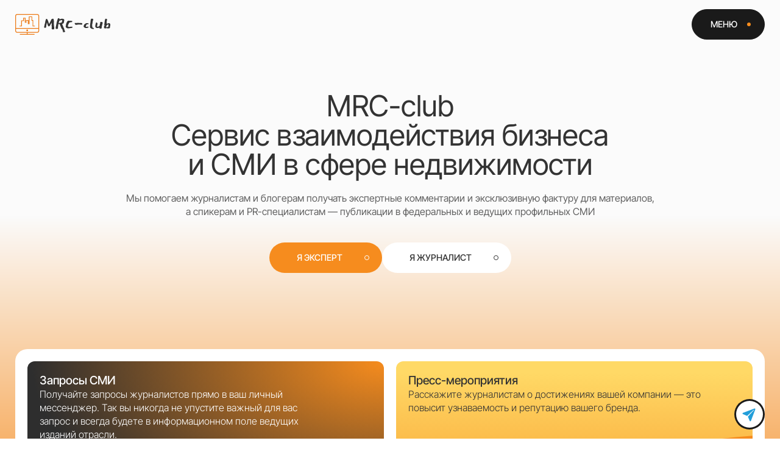

--- FILE ---
content_type: text/html; charset=utf-8
request_url: https://mrc-club.ru/o-nas/novosti/novye-realii-rynka-zagorodnoj-nedvizhimosti
body_size: 71268
content:
<!DOCTYPE html><html><head><meta charSet="utf-8"/><meta http-equiv="x-ua-compatible" content="ie=edge"/><meta name="viewport" content="width=device-width, initial-scale=1, shrink-to-fit=no"/><meta name="generator" content="Gatsby 5.13.7"/><meta name="description" content="Обеспечьте продвижение с помощью рассылки пресс-релизов в прессе и социальных сетях. Эффективные журналистские запросы и комментарии спикеров для повышения узнаваемости вашего бренда." data-gatsby-head="true"/><meta name="image" content="https://mrc-club.ru/preview.jpg" data-gatsby-head="true"/><meta name="keywords" data-gatsby-head="true"/><meta name="theme-color" data-gatsby-head="true"/><meta property="og:url" content="https://mrc-club.ru/" data-gatsby-head="true"/><meta property="og:type" content="website" data-gatsby-head="true"/><meta property="og:title" content="Я эксперт | MRC-club Сервис журналистских запросов" data-gatsby-head="true"/><meta property="og:description" content="Обеспечьте продвижение с помощью рассылки пресс-релизов в прессе и социальных сетях. Эффективные журналистские запросы и комментарии спикеров для повышения узнаваемости вашего бренда." data-gatsby-head="true"/><meta property="og:image" content="https://mrc-club.ru/preview.jpg" data-gatsby-head="true"/><meta name="twitter:card" content="summary_large_image" data-gatsby-head="true"/><meta name="twitter:creator" content="by Hey, Coddes" data-gatsby-head="true"/><meta name="twitter:title" content="Я эксперт | MRC-club Сервис журналистских запросов" data-gatsby-head="true"/><meta name="twitter:description" content="Обеспечьте продвижение с помощью рассылки пресс-релизов в прессе и социальных сетях. Эффективные журналистские запросы и комментарии спикеров для повышения узнаваемости вашего бренда." data-gatsby-head="true"/><meta name="twitter:image" content="https://mrc-club.ru/preview.jpg" data-gatsby-head="true"/><style data-href="/styles.f1154237613b8c9f97ed.css" data-identity="gatsby-global-css">.header-module--container--8b59b{left:0;margin-top:15px;position:fixed;right:0;top:0;width:100%;z-index:25}@media(max-width:1025px){.header-module--container--8b59b{background-color:#fff;bottom:0;top:auto}}.header-module--container--8b59b .header-module--wrap--76a98{display:grid;grid-template-columns:1fr 4fr 1fr;margin:0 auto;max-width:2600px;padding:0 50px;width:100%}@media(max-width:1920px){.header-module--container--8b59b .header-module--wrap--76a98{padding:0 25px}}@media(max-width:1025px){.header-module--container--8b59b .header-module--wrap--76a98{align-items:center;display:flex;justify-content:space-between;padding:0 15px;padding-bottom:5px;padding-top:5px}}.header-module--container--8b59b .header-module--wrap--76a98 .header-module--logo--cbdef{align-items:center;display:flex;justify-content:flex-start}.header-module--container--8b59b .header-module--wrap--76a98 .header-module--theme--76988{align-items:center;display:flex;justify-content:center}.header-module--container--8b59b .header-module--wrap--76a98 .header-module--right--020f3{align-items:center;display:flex;gap:4px;justify-content:flex-end}.header-module--menu--30509{background-color:#1a1a1a;border:1px solid #1a1a1a;border-radius:25px;display:flex;height:50px;pointer-events:auto;position:relative;transition-delay:.3s,0s;transition-duration:.6s,.3s;transition-property:width,border-color;transition-timing-function:cubic-bezier(.76,0,.24,1);width:120px;z-index:4}.header-module--menu--30509.header-module--close--839ab{border-color:#f68c1e;width:140px}.header-module--menu--30509.header-module--close--839ab .header-module--circlewrap--9203c .header-module--lines--3326f .header-module--line--e29c8:first-child{transform:rotate(45deg) translate3d(2px,0,0)}.header-module--menu--30509.header-module--close--839ab .header-module--circlewrap--9203c .header-module--lines--3326f .header-module--line--e29c8:nth-child(2){transform:rotate(-45deg) translate3d(-2px,0,0)}.header-module--menu--30509.header-module--close--839ab:hover .header-module--circlewrap--9203c .header-module--lines--3326f .header-module--line--e29c8:first-child{transform:rotate(45deg) translateZ(0)}.header-module--menu--30509.header-module--close--839ab:hover .header-module--circlewrap--9203c .header-module--lines--3326f .header-module--line--e29c8:nth-child(2){transform:rotate(-45deg) translateZ(0)}.header-module--menu--30509:hover .header-module--content--6d20a .header-module--label--e083d{transform:translate3d(-8px,0,0)}.header-module--menu--30509:hover .header-module--circlewrap--9203c .header-module--circle--f5765{transform:scale(1)}.header-module--menu--30509:hover .header-module--circlewrap--9203c .header-module--lines--3326f .header-module--line--e29c8{opacity:1}.header-module--menu--30509:hover .header-module--circlewrap--9203c .header-module--lines--3326f .header-module--line--e29c8:first-child{transform:translate3d(0,2px,0)}.header-module--menu--30509:hover .header-module--circlewrap--9203c .header-module--lines--3326f .header-module--line--e29c8:nth-child(2){transform:translate3d(0,-2px,0)}.header-module--menu--30509 .header-module--content--6d20a{align-items:center;border-radius:25px;display:flex;height:100%;justify-content:flex-start;padding:10px 10px 10px 30px;position:relative;width:100%}.header-module--menu--30509 .header-module--content--6d20a .header-module--label--e083d{color:#fff;font-size:.9rem;font-weight:500;overflow:hidden;position:relative;text-transform:uppercase;transform:translateZ(0);transition:transform .6s cubic-bezier(.76,0,.24,1)}.header-module--menu--30509 .header-module--content--6d20a .header-module--label--e083d .header-module--span--8fc44{display:block}.header-module--menu--30509 .header-module--circlewrap--9203c{align-items:center;border-radius:100%;display:flex;flex-direction:column;gap:4px;height:30px;justify-content:center;position:absolute;right:10px;top:50%;transform:translateY(-50%);width:30px}.header-module--menu--30509 .header-module--circlewrap--9203c .header-module--circle--f5765{background:#f68c1e;border-radius:100%;height:100%;left:0;position:absolute;top:0;transform:scale(.2);transition:transform .6s cubic-bezier(.76,0,.24,1);width:100%}.header-module--menu--30509 .header-module--circlewrap--9203c .header-module--lines--3326f{align-items:center;display:flex;height:100%;justify-content:center;overflow:hidden;position:relative;width:100%}.header-module--menu--30509 .header-module--circlewrap--9203c .header-module--lines--3326f .header-module--line--e29c8{background:#0e0e0e;border-radius:25px;display:block;height:2px;opacity:0;position:absolute;transform-origin:50% 50%;transition-duration:.4s,.6s;transition-property:opacity,transform;width:10px;z-index:1}.header-module--menu--30509 .header-module--circlewrap--9203c .header-module--lines--3326f .header-module--line--e29c8:first-child{transform:translate3d(0,8px,0)}.header-module--menu--30509 .header-module--circlewrap--9203c .header-module--lines--3326f .header-module--line--e29c8:nth-child(2){transform:translate3d(0,4px,0)}.header-module--navigation--2fde5{color:#fff;display:flex;flex-direction:column;height:100vh;justify-content:space-between;left:0;padding:0 50px 50px;pointer-events:auto;position:fixed;top:0;width:100vw;z-index:3}@media(max-width:1025px){.header-module--navigation--2fde5{height:100%;padding:30px 30px 90px}}.header-module--navigation--2fde5 .header-module--background--dd9f8{background:#1a1a1a;bottom:0;height:100%;left:0;margin:auto;pointer-events:none;position:absolute;right:0;top:0;width:100%}.header-module--navigation--2fde5 .header-module--logo--cbdef{align-items:center;display:flex;height:50px;left:25px;position:absolute;top:15px;z-index:3}@media(max-width:1025px){.header-module--navigation--2fde5 .header-module--logo--cbdef{bottom:5px;left:15px;top:auto}}.header-module--navigation--2fde5 .header-module--content--6d20a{display:flex;gap:25%;margin-left:45%;margin-top:25vh;z-index:3}@media(max-width:1920px){.header-module--navigation--2fde5 .header-module--content--6d20a{gap:20%;margin-left:35%;margin-top:18vh}}@media(max-width:1025px){.header-module--navigation--2fde5 .header-module--content--6d20a{justify-content:space-around;margin-left:0;margin-top:40vh}}@media(max-width:600px){.header-module--navigation--2fde5 .header-module--content--6d20a{align-items:flex-start;flex-direction:column;gap:50px;height:100%;justify-content:center;margin-top:0}}.header-module--navigation--2fde5 .header-module--content--6d20a .header-module--contacts--3f567,.header-module--navigation--2fde5 .header-module--content--6d20a .header-module--links--71430{align-items:flex-start;display:flex;flex-direction:column;gap:5px}.header-module--navigation--2fde5 .header-module--content--6d20a .header-module--contacts--3f567 .header-module--title--68ad3{color:#f8f8f8;font-weight:300}.privacyWarning-module--container--54e45{background-color:#2e2e2e;bottom:0;left:0;position:fixed;right:0;z-index:20}@media(max-width:1025px){.privacyWarning-module--container--54e45{bottom:60px}}.privacyWarning-module--container--54e45 .privacyWarning-module--wrap--9a24e{align-items:center;background-color:#2e2e2e;border:1px solid #fff;border-radius:12px;color:#fff;display:grid;gap:25px;grid-template-columns:1fr 145px;margin:20px 25px 15px;padding:15px 15px 15px 35px}@media(max-width:1025px){.privacyWarning-module--container--54e45 .privacyWarning-module--wrap--9a24e{margin:15px}}@media(max-width:600px){.privacyWarning-module--container--54e45 .privacyWarning-module--wrap--9a24e{display:flex;flex-direction:column;padding:20px}}.privacyWarning-module--container--54e45 .privacyWarning-module--wrap--9a24e .privacyWarning-module--text--f2a87{display:flex;flex-direction:column}@media(max-width:600px){.privacyWarning-module--container--54e45 .privacyWarning-module--wrap--9a24e .privacyWarning-module--text--f2a87{gap:8px;text-align:center}}.privacyWarning-module--container--54e45 .privacyWarning-module--wrap--9a24e .privacyWarning-module--text--f2a87 a{font-weight:600}.privacyWarning-module--container--54e45 .privacyWarning-module--wrap--9a24e .privacyWarning-module--action--1e20b{align-items:center;display:flex;justify-content:flex-end;width:100%}*,:after,:before{-webkit-tap-highlight-color:rgba(0,0,0,0);box-sizing:border-box}a,b,blockquote,body,canvas,caption,code,div,em,embed,fieldset,figure,footer,form,h1,h2,h3,h4,h5,h6,header,html,i,iframe,img,label,li,main,nav,object,ol,p,pre,section,small,span,strike,strong,sub,sup,table,tbody,td,tfoot,th,thead,tr,tt,u,ul,video{-webkit-font-smoothing:antialiased;-webkit-text-size-adjust:none;-moz-text-size-adjust:none;text-size-adjust:none;border:0;font-size:100%;font:inherit;margin:0;padding:0;text-rendering:optimizeLegibility;vertical-align:baseline}body{line-height:1}ol,ul{list-style:none}blockquote,q{quotes:none}blockquote:after,blockquote:before,q:after,q:before{content:"";content:none}table{border-collapse:collapse;border-spacing:0}a{text-decoration:none}a,button{-webkit-tap-highlight-color:rgba(0,0,0,0);color:inherit}button{background-color:transparent;cursor:pointer;font:inherit;padding:0}button,input,optgroup,select,textarea{-webkit-appearance:none;appearance:none;background:none;border:none;font-family:inherit;font-size:100%;font-size:inherit;letter-spacing:inherit;line-height:1.15;margin:0}input,textarea{-webkit-appearance:none;border-radius:0;outline:none}input[type=file]::file-selector-button{visibility:hidden}@font-face{font-display:swap;font-family:Inter Tight;font-weight:300;src:url(/fonts/InterTight-Light.woff2) format("woff2")}@font-face{font-display:swap;font-family:Inter Tight;font-weight:400;src:url(/fonts/InterTight-Regular.woff2) format("woff2")}@font-face{font-display:swap;font-family:Inter Tight;font-weight:500;src:url(/fonts/InterTight-Medium.woff2) format("woff2")}@font-face{font-display:swap;font-family:Inter Tight;font-weight:600;src:url(/fonts/InterTight-SemiBold.woff2) format("woff2")}@font-face{font-display:swap;font-family:Inter Tight;font-weight:700;src:url(/fonts/InterTight-Bold.woff2) format("woff2")}@font-face{font-display:swap;font-family:Montserrat;font-weight:700;src:url(/fonts/Montserrat-Bold.woff2) format("woff2")}body{-ms-overflow-style:none;background-color:var(--white-smoke);overflow:-moz-scrollbars-none}body.modal-open{height:100vh;overflow-y:hidden}body::-webkit-scrollbar{width:0}html{background:#fff;color:#333;font-family:Inter Tight,system-ui,Roboto,Noto Sans;font-optical-sizing:auto;font-size:16px;font-style:normal}h1,html{font-weight:400;line-height:1}h1{font-size:48px}@media(max-width:1025px){h1{font-size:36px;line-height:40px}}h2{font-size:40px;font-weight:600;line-height:42px}@media(max-width:1025px){h2{font-size:28px;line-height:32px}}h3{font-size:26px;font-weight:600;line-height:32px}@media(max-width:1025px){h3{font-size:22px;line-height:26px}}h4{font-size:22px;font-weight:600;line-height:28px}@media(max-width:1025px){h4{font-size:20px;line-height:24px}}button{font-size:1rem;line-height:1}a,button,li,p{font-size:1rem;line-height:1.4}.wp-block-image{align-items:center;display:flex;justify-content:center}.wp-block-image img{height:100%;object-fit:contain;width:100%}html.lenis,html.lenis body{height:auto}.lenis.lenis-smooth{scroll-behavior:auto!important}.lenis.lenis-smooth [data-lenis-prevent]{overscroll-behavior:contain}.lenis.lenis-stopped{overflow:hidden}.lenis.lenis-smooth iframe{pointer-events:none}@font-face{font-family:swiper-icons;font-style:normal;font-weight:400;src:url("data:application/font-woff;charset=utf-8;base64, [base64]//wADZ2x5ZgAAAywAAADMAAAD2MHtryVoZWFkAAABbAAAADAAAAA2E2+eoWhoZWEAAAGcAAAAHwAAACQC9gDzaG10eAAAAigAAAAZAAAArgJkABFsb2NhAAAC0AAAAFoAAABaFQAUGG1heHAAAAG8AAAAHwAAACAAcABAbmFtZQAAA/gAAAE5AAACXvFdBwlwb3N0AAAFNAAAAGIAAACE5s74hXjaY2BkYGAAYpf5Hu/j+W2+MnAzMYDAzaX6QjD6/4//Bxj5GA8AuRwMYGkAPywL13jaY2BkYGA88P8Agx4j+/8fQDYfA1AEBWgDAIB2BOoAeNpjYGRgYNBh4GdgYgABEMnIABJzYNADCQAACWgAsQB42mNgYfzCOIGBlYGB0YcxjYGBwR1Kf2WQZGhhYGBiYGVmgAFGBiQQkOaawtDAoMBQxXjg/wEGPcYDDA4wNUA2CCgwsAAAO4EL6gAAeNpj2M0gyAACqxgGNWBkZ2D4/wMA+xkDdgAAAHjaY2BgYGaAYBkGRgYQiAHyGMF8FgYHIM3DwMHABGQrMOgyWDLEM1T9/w8UBfEMgLzE////P/5//f/V/xv+r4eaAAeMbAxwIUYmIMHEgKYAYjUcsDAwsLKxc3BycfPw8jEQA/[base64]/uznmfPFBNODM2K7MTQ45YEAZqGP81AmGGcF3iPqOop0r1SPTaTbVkfUe4HXj97wYE+yNwWYxwWu4v1ugWHgo3S1XdZEVqWM7ET0cfnLGxWfkgR42o2PvWrDMBSFj/IHLaF0zKjRgdiVMwScNRAoWUoH78Y2icB/yIY09An6AH2Bdu/UB+yxopYshQiEvnvu0dURgDt8QeC8PDw7Fpji3fEA4z/PEJ6YOB5hKh4dj3EvXhxPqH/SKUY3rJ7srZ4FZnh1PMAtPhwP6fl2PMJMPDgeQ4rY8YT6Gzao0eAEA409DuggmTnFnOcSCiEiLMgxCiTI6Cq5DZUd3Qmp10vO0LaLTd2cjN4fOumlc7lUYbSQcZFkutRG7g6JKZKy0RmdLY680CDnEJ+UMkpFFe1RN7nxdVpXrC4aTtnaurOnYercZg2YVmLN/d/gczfEimrE/fs/bOuq29Zmn8tloORaXgZgGa78yO9/cnXm2BpaGvq25Dv9S4E9+5SIc9PqupJKhYFSSl47+Qcr1mYNAAAAeNptw0cKwkAAAMDZJA8Q7OUJvkLsPfZ6zFVERPy8qHh2YER+3i/BP83vIBLLySsoKimrqKqpa2hp6+jq6RsYGhmbmJqZSy0sraxtbO3sHRydnEMU4uR6yx7JJXveP7WrDycAAAAAAAH//wACeNpjYGRgYOABYhkgZgJCZgZNBkYGLQZtIJsFLMYAAAw3ALgAeNolizEKgDAQBCchRbC2sFER0YD6qVQiBCv/H9ezGI6Z5XBAw8CBK/m5iQQVauVbXLnOrMZv2oLdKFa8Pjuru2hJzGabmOSLzNMzvutpB3N42mNgZGBg4GKQYzBhYMxJLMlj4GBgAYow/P/PAJJhLM6sSoWKfWCAAwDAjgbRAAB42mNgYGBkAIIbCZo5IPrmUn0hGA0AO8EFTQAA") format("woff")}:root{--swiper-theme-color:#007aff}:host{display:block;margin-left:auto;margin-right:auto;position:relative;z-index:1}.swiper{display:block;list-style:none;margin-left:auto;margin-right:auto;overflow:hidden;padding:0;position:relative;z-index:1}.swiper-vertical>.swiper-wrapper{flex-direction:column}.swiper-wrapper{box-sizing:content-box;display:flex;height:100%;position:relative;transition-property:transform;transition-timing-function:var(--swiper-wrapper-transition-timing-function,initial);width:100%;z-index:1}.swiper-android .swiper-slide,.swiper-ios .swiper-slide,.swiper-wrapper{transform:translateZ(0)}.swiper-horizontal{touch-action:pan-y}.swiper-vertical{touch-action:pan-x}.swiper-slide{display:block;flex-shrink:0;height:100%;position:relative;transition-property:transform;width:100%}.swiper-slide-invisible-blank{visibility:hidden}.swiper-autoheight,.swiper-autoheight .swiper-slide{height:auto}.swiper-autoheight .swiper-wrapper{align-items:flex-start;transition-property:transform,height}.swiper-backface-hidden .swiper-slide{backface-visibility:hidden;transform:translateZ(0)}.swiper-3d.swiper-css-mode .swiper-wrapper{perspective:1200px}.swiper-3d .swiper-wrapper{transform-style:preserve-3d}.swiper-3d{perspective:1200px}.swiper-3d .swiper-cube-shadow,.swiper-3d .swiper-slide{transform-style:preserve-3d}.swiper-css-mode>.swiper-wrapper{-ms-overflow-style:none;overflow:auto;scrollbar-width:none}.swiper-css-mode>.swiper-wrapper::-webkit-scrollbar{display:none}.swiper-css-mode>.swiper-wrapper>.swiper-slide{scroll-snap-align:start start}.swiper-css-mode.swiper-horizontal>.swiper-wrapper{scroll-snap-type:x mandatory}.swiper-css-mode.swiper-vertical>.swiper-wrapper{scroll-snap-type:y mandatory}.swiper-css-mode.swiper-free-mode>.swiper-wrapper{scroll-snap-type:none}.swiper-css-mode.swiper-free-mode>.swiper-wrapper>.swiper-slide{scroll-snap-align:none}.swiper-css-mode.swiper-centered>.swiper-wrapper:before{content:"";flex-shrink:0;order:9999}.swiper-css-mode.swiper-centered>.swiper-wrapper>.swiper-slide{scroll-snap-align:center center;scroll-snap-stop:always}.swiper-css-mode.swiper-centered.swiper-horizontal>.swiper-wrapper>.swiper-slide:first-child{margin-inline-start:var(--swiper-centered-offset-before)}.swiper-css-mode.swiper-centered.swiper-horizontal>.swiper-wrapper:before{height:100%;min-height:1px;width:var(--swiper-centered-offset-after)}.swiper-css-mode.swiper-centered.swiper-vertical>.swiper-wrapper>.swiper-slide:first-child{margin-block-start:var(--swiper-centered-offset-before)}.swiper-css-mode.swiper-centered.swiper-vertical>.swiper-wrapper:before{height:var(--swiper-centered-offset-after);min-width:1px;width:100%}.swiper-3d .swiper-slide-shadow,.swiper-3d .swiper-slide-shadow-bottom,.swiper-3d .swiper-slide-shadow-left,.swiper-3d .swiper-slide-shadow-right,.swiper-3d .swiper-slide-shadow-top{height:100%;left:0;pointer-events:none;position:absolute;top:0;width:100%;z-index:10}.swiper-3d .swiper-slide-shadow{background:rgba(0,0,0,.15)}.swiper-3d .swiper-slide-shadow-left{background-image:linear-gradient(270deg,rgba(0,0,0,.5),transparent)}.swiper-3d .swiper-slide-shadow-right{background-image:linear-gradient(90deg,rgba(0,0,0,.5),transparent)}.swiper-3d .swiper-slide-shadow-top{background-image:linear-gradient(0deg,rgba(0,0,0,.5),transparent)}.swiper-3d .swiper-slide-shadow-bottom{background-image:linear-gradient(180deg,rgba(0,0,0,.5),transparent)}.swiper-lazy-preloader{border:4px solid var(--swiper-preloader-color,var(--swiper-theme-color));border-radius:50%;border-top:4px solid transparent;box-sizing:border-box;height:42px;left:50%;margin-left:-21px;margin-top:-21px;position:absolute;top:50%;transform-origin:50%;width:42px;z-index:10}.swiper-watch-progress .swiper-slide-visible .swiper-lazy-preloader,.swiper:not(.swiper-watch-progress) .swiper-lazy-preloader{animation:swiper-preloader-spin 1s linear infinite}.swiper-lazy-preloader-white{--swiper-preloader-color:#fff}.swiper-lazy-preloader-black{--swiper-preloader-color:#000}@keyframes swiper-preloader-spin{0%{transform:rotate(0deg)}to{transform:rotate(1turn)}}.swiper-grid>.swiper-wrapper{flex-wrap:wrap}.swiper-grid-column>.swiper-wrapper{flex-direction:column;flex-wrap:wrap}.privacy{display:flex;flex-direction:column;gap:2rem;margin:0 auto;max-width:2600px;padding:0 50px;width:100%}@media(max-width:1920px){.privacy{padding:0 25px}}@media(max-width:1025px){.privacy{padding:0 15px}}.privacy{margin-top:150px}@media(max-width:1920px){.privacy{margin-top:125px}}@media(max-width:1440px){.privacy{margin-top:100px}}@media(max-width:1025px){.privacy{margin-top:85px}}@media(max-width:600px){.privacy{margin-top:75px}}.privacy .col{display:flex;flex-direction:column;gap:1rem}.privacy .col .mark{font-weight:600}.privacy .col .ol{display:flex;flex-direction:column;gap:10px}.privacy .col .ol table{border:1px solid #ddd;border-collapse:collapse;margin-bottom:20px;width:100%}.privacy .col .ol table th{background:#efefef;border:1px solid #ddd;font-weight:700;padding:10px}.privacy .col .ol table td{border:1px solid #ddd;padding:10px 20px}.slogan{align-items:center;display:flex;flex-direction:column;height:500px;justify-content:center;margin-top:150px;position:relative}@media(max-width:1920px){.slogan{margin-top:125px}}@media(max-width:1440px){.slogan{margin-top:100px}}@media(max-width:1025px){.slogan{margin-top:85px}}@media(max-width:600px){.slogan{margin-top:75px}}@media(max-width:1920px){.slogan{height:450px}}@media(max-width:1440px){.slogan{height:400px}}@media(max-width:1025px){.slogan{height:300px}}@media(max-width:600px){.slogan{height:225px}}.slogan .action{align-items:center;display:flex;flex-direction:column;gap:1rem;max-width:900px;text-align:center}@media(max-width:1025px){.slogan .action{max-width:600px}}@media(max-width:600px){.slogan .action{overflow:hidden;padding:0 15px}.slogan .action h3 br{display:none}}.slogan .action .text{padding:0}.slogan .text{font-size:48px;font-weight:400;line-height:54px;max-width:950px;text-align:center}@media(max-width:1025px){.slogan .text{font-size:36px;line-height:40px;max-width:600px}}@media(max-width:600px){.slogan .text{font-size:26px;line-height:32px;max-width:400px;padding:0 25px}.slogan .text br{display:none}}.slogan .title{text-align:center}@media(max-width:1025px){.slogan .title{max-width:600px}}@media(max-width:600px){.slogan .title{max-width:325px}}@media(max-width:1025px){.slogan .title br{display:none}}.slogan .line{left:0;position:absolute;right:0;width:100%;z-index:-1}.slogan .line.top{top:0}.slogan .line.bottom{bottom:0}.logo{height:38px}@media(max-width:1920px){.logo{height:34px}}@media(max-width:1025px){.logo{height:30px}}.events{background-color:#fff;border-radius:20px 20px 0 0;display:grid;gap:20px;grid-template-columns:repeat(4,1fr);height:400px;margin:175px auto 0;max-width:1500px;padding:20px}@media(max-width:1025px){.events{gap:15px}}@media(max-width:1920px){.events{height:375px;margin-top:150px}}@media(max-width:1440px){.events{height:350px;margin-top:125px}}@media(max-width:1025px){.events{grid-template-columns:repeat(2,1fr);grid-template-rows:repeat(2,250px);height:auto;margin-top:75px}}@media(max-width:600px){.events{display:flex;flex-direction:column;margin-top:50px}}.events.two{grid-template-columns:repeat(2,1fr);grid-template-rows:1fr}.events.short{height:350px}@media(max-width:1920px){.events.short{height:325px}}@media(max-width:1440px){.events.short{height:300px}}@media(max-width:1025px){.events.short{height:auto}}.events .purple{background:linear-gradient(359.13deg,#745adf -2.12%,#817bf5 92.41%);color:#fff}.events .grey{background:#efefef;color:currentColor}.events .orange{background:radial-gradient(64.42% 64.42% at 68.7% 35.58%,#f68c1e 21.5%,#efefef 91%)}.logo_partner{height:100%;object-fit:contain}.videocontent{margin:0 auto;max-width:2600px;padding:0 50px;width:100%}@media(max-width:1920px){.videocontent{padding:0 25px}}@media(max-width:1025px){.videocontent{padding:0 15px}}.videocontent{margin-top:150px}@media(max-width:1920px){.videocontent{margin-top:125px}}@media(max-width:1440px){.videocontent{margin-top:100px}}@media(max-width:1025px){.videocontent{margin-top:85px}}@media(max-width:600px){.videocontent{margin-top:75px}}.videocontent .wrap{align-items:center;background-color:#f8f8f8;border:2px solid #f8f8f8;border-radius:12px;cursor:pointer;display:flex;justify-content:center;overflow:hidden}.videocontent .wrap video{width:100%}.videocontent .wrap .play{align-items:center;-webkit-backdrop-filter:blur(2px);backdrop-filter:blur(2px);background-color:hsla(0,0%,100%,.35);border-radius:50%;display:flex;height:60px;justify-content:center;opacity:0;pointer-events:none;position:absolute;transform:scale(.75);transition:all .5s cubic-bezier(.165,.84,.44,1);width:60px;z-index:2}@media(min-width:1025px){.videocontent .wrap .play{-webkit-backdrop-filter:blur(4px);backdrop-filter:blur(4px);background-color:hsla(0,0%,100%,.75);height:85px;width:85px}}.videocontent .wrap .play.visible{opacity:1;pointer-events:all;transform:scale(1)}.videocontent .wrap .play.visible:hover{transform:scale(1.1)}.videocontent .wrap .play .icon{height:30px;margin-left:3px;width:30px}@media(min-width:1025px){.videocontent .wrap .play .icon{height:40px;margin-left:4px;width:40px}}.card--simple{align-items:flex-end;border-radius:12px;display:flex;flex-direction:column;justify-content:space-between;overflow:hidden;padding:20px;position:relative;text-align:start}@media(max-width:600px){.card--simple{gap:25px;min-height:175px}}.card--simple .content{display:flex;flex-direction:column;gap:1rem;padding-right:50px;width:100%;z-index:5}@media(max-width:1920px){.card--simple .content{padding-right:40px}}@media(max-width:1440px){.card--simple .content{padding-right:20px}}.card--simple .content .title{font-size:1.2rem;font-weight:500;line-height:1.2}.card--simple .content .description{font-weight:300}.card--simple .illustration{position:absolute}.card--simple .illustration.right{right:0}.card--simple .illustration.left{left:0}.card--simple .illustration.top{top:0}.card--simple .illustration.bottom{bottom:0}.card--simple.bold .content .title{font-size:1.35rem;font-weight:600;max-width:400px}.card--simple.center{align-items:center;justify-content:center;text-align:center}.card--simple.center .content{gap:0;padding:0 10px}.card--simple.purple{background:linear-gradient(186.03deg,#533c8b 9.5%,#817bf5 83.95%);color:#fff}.card--simple.orange{background:linear-gradient(.06deg,#f68c1e -3.13%,#ffd966 94.23%)}.card--simple.orange-black{background:radial-gradient(98.91% 100% at 100% 0,#f68c1e 0,#2e2e2e 100%);color:#fff}.card--simple.orange-light{background:linear-gradient(19.63deg,#f68c1e 12.52%,#fff 81.52%)}.card--simple.grey{background:#efefef;color:currentColor}.card--simple.grey .round{background-color:#fff}.card--simple.grey .round .icon,.card--simple.grey .round .label{color:currentColor}.card--simple.grey-gradient{background:linear-gradient(90deg,#efefef 43.5%,#d9d9d9 75%)}.card--link{align-items:flex-end;border-radius:12px;cursor:pointer;display:flex;flex-direction:column;gap:25px;justify-content:space-between;overflow:hidden;padding:20px;position:relative;text-align:start}@media(max-width:600px){.card--link{min-height:225px}}.card--link:hover .round{transition-delay:0s;width:142px}.card--link:hover .round .label .wrap{transform:translateY(0);transition-delay:.175s;transition-duration:.6s}.card--link:hover .round .icon{transform:rotate(0deg)}.card--link .content{display:flex;flex-direction:column;gap:1rem;padding-right:50px;width:100%;z-index:1}@media(max-width:1920px){.card--link .content{padding-right:40px}}@media(max-width:1440px){.card--link .content{padding-right:20px}}.card--link .content .title{font-size:1.2rem;font-weight:500;line-height:1.2}.card--link .content .description{font-weight:300}.card--link .round{align-items:center;background-color:currentColor;border-radius:21px;display:flex;height:42px;justify-content:flex-end;overflow:hidden;position:relative;transition-delay:.225s;transition-duration:.6s;transition-property:width;transition-timing-function:cubic-bezier(.165,.84,.44,1);width:42px;z-index:1}.card--link .round.white{background-color:#fff}.card--link .round.white .icon,.card--link .round.white .label{color:#333}.card--link .round .label{color:#fff;left:18px;overflow:hidden;position:absolute}.card--link .round .label .wrap{display:block;font-size:.9rem;font-weight:500;position:relative;text-transform:uppercase;top:1px;transform:translateY(100%);transition-delay:0s;transition-duration:.6s;transition-property:transform;transition-timing-function:cubic-bezier(.165,.84,.44,1)}.card--link .round .icon{color:#fff;transform:rotate(-45deg);transition-duration:.6s;transition-property:transform;transition-timing-function:cubic-bezier(.165,.84,.44,1);width:42px}.card--link .illustration{position:absolute}.card--link .illustration.right{right:0}.card--link .illustration.left{left:0}.card--link .illustration.top{top:0}.card--link .illustration.bottom{bottom:0}.card--link.grey{background:#efefef;color:currentColor}.card--link.grey .round{background-color:#fff}.card--link.grey .round .icon,.card--link.grey .round .label{color:currentColor}.card--link.grey-gradient{background:linear-gradient(90deg,#efefef 43.5%,#d9d9d9 75%)}.card--link.orange-black-gradient{background:radial-gradient(98.91% 100% at 100% 0,#f68c1e 0,#2e2e2e 100%);color:#fff}@media(min-width:1025px){.card--link.orange-black-gradient .content{padding-right:75px}}@media(min-width:1440px){.card--link.orange-black-gradient .content{padding-right:100px}}.card--link.orange-yellow-gradient{background:linear-gradient(.06deg,#f68c1e -3.13%,#ffd966 94.23%)}.link{text-wrap:nowrap;align-items:center;border-radius:25px;display:flex;height:50px;pointer-events:auto;position:relative}.link.subscribe{min-width:200px}@media(max-width:600px){.link.subscribe{border-top-left-radius:0;border-top-right-radius:0;width:100%}}.link.subscribe .label{justify-content:center}@media(min-width:600px){.link.long .label{padding:0 65px 0 45px}}.link.wide{border-radius:15px;width:100%}.link.wide .circlewrap .arrow .icon,.link.wide:hover .circlewrap .arrow .icon{transform:rotate(0deg) translateX(0)}@media(min-width:1025px){.link.big{border-radius:30px;height:60px}.link.big .label .text{font-size:1.15rem}.link.big .circlewrap{height:49px;right:5.5px;width:49px}.link.big .circlewrap .arrow svg{height:1.5rem;width:1.5rem}.link.big:hover .circlewrap .circle{height:49px;width:49px}}.link.hint,.link.static{pointer-events:none}.link.hint .label,.link.static .label{transform:translate3d(-5px,0,0);transition-delay:0s}.link.hint .circlewrap .circle,.link.static .circlewrap .circle{height:34px;width:34px}.link.hint .circlewrap .arrow .icon,.link.static .circlewrap .arrow .icon{opacity:1;transform:rotate(0deg) translateX(0)}.link.hint .circlewrap .arrow .icon{transform:rotate(-90deg) translateX(0)}.link.speaker{z-index:6}.link.speaker .label{font-weight:600;justify-content:center}.link:hover .label{transform:translate3d(-5px,0,0);transition-delay:0s}.link:hover .circlewrap .circle{height:34px;transition-delay:0s;width:34px}.link:hover .circlewrap .arrow .icon{opacity:1;transform:rotate(-45deg) translateX(0);transition-delay:.2s;transition-duration:.6s}.link:hover .circlewrap .arrow .icon.no-rotate{transform:rotate(0deg) translateX(0)}.link .label{align-items:center;border-radius:25px;display:flex;height:100%;justify-content:flex-start;padding:0 45px 0 25px;position:relative;transition-delay:.15s;transition-duration:.6s;transition-property:transform;transition-timing-function:cubic-bezier(.165,.84,.44,1);width:100%}.link .label .text{font-size:.9rem;font-weight:500;line-height:1;text-transform:uppercase}.link .circlewrap{align-items:center;border-radius:100%;display:flex;height:34px;justify-content:center;position:absolute;right:8px;top:50%;transform:translateY(-50%);width:34px}.link .circlewrap .circle{border:1px solid;border-radius:100%;height:8px;position:absolute;transition-delay:.15s;transition-duration:.6s;transition-property:width,height;transition-timing-function:cubic-bezier(.165,.84,.44,1);width:8px}.link .circlewrap .arrow{align-items:center;display:flex;height:100%;justify-content:center;overflow:hidden;position:relative;width:100%}.link .circlewrap .arrow .icon{opacity:0;transform:rotate(-45deg) translateX(-5px);transform-origin:50% 50%;transition-delay:0s;transition-duration:.3s;transition-property:transform,opacity;transition-timing-function:cubic-bezier(.165,.84,.44,1)}.link .circlewrap .arrow .icon.no-rotate{transform:rotate(0deg) translateX(-5px)}.link.white{background-color:#fff}.link.grey{background-color:#f8f8f8}.link.grey .circlewrap{color:#f68c1e}.link.black{background-color:#333;color:#fff}.link.black .circlewrap{color:#fff}.link.orange{background-color:#f68c1e;color:#fff;transition:background-color,color .6s}.link.orange.hint{background-color:transparent;border:1px solid #f68c1e;color:#f68c1e}.inputfile{cursor:pointer;height:100%;left:0;opacity:0;position:absolute;top:0;width:100%;z-index:2}.inputfile:hover~.link .label{transform:translate3d(-5px,0,0);transition-delay:0s}.inputfile:hover~.link .circlewrap .circle{height:34px;transition-delay:0s;width:34px}.inputfile:hover~.link .circlewrap .arrow .icon{opacity:1;transition-delay:.2s;transition-duration:.6s}.link-text{align-items:flex-end;cursor:pointer;display:flex;gap:20px;height:34px;padding-bottom:4px;position:relative}.link-text:hover:after{transition-delay:0s;transition-duration:.6s;width:0}.link-text:hover .arrow{opacity:1;transform:translateX(0);transition-delay:.2s;transition-duration:.6s}.link-text:after{background-color:currentColor;bottom:0;content:"";height:1px;position:absolute;right:calc(20px + 1em);transition-duration:.3s;transition-property:width;transition-timing-function:cubic-bezier(.165,.84,.44,1);width:calc(100% - 1em - 20px)}.link-text .label{text-wrap:nowrap;font-weight:600;line-height:1}.link-text .arrow{opacity:0;transform:translateX(-10px);transition-delay:0s;transition-duration:.3s;transition-property:transform,opacity;transition-timing-function:cubic-bezier(.165,.84,.44,1)}.link-header{align-items:flex-end;cursor:pointer;display:flex;gap:20px;height:34px;padding-bottom:4px;position:relative}.link-header.active{color:#f68c1e}.link-header.active .arrow{opacity:1;transform:translateX(0) rotate(180deg)}.link-header.active:hover .arrow{transform:translateX(-4px) rotate(180deg)}.link-header:hover:after{transition-delay:0s;transition-duration:.6s;width:calc(100% - 1.25em - 20px)}@media(max-width:1920px){.link-header:hover:after{width:calc(100% - 1em - 20px)}}.link-header:hover .arrow{opacity:1;transform:translateX(0);transition-duration:.6s}.link-header:after{background-color:currentColor;bottom:0;content:"";height:1px;position:absolute;right:calc(20px + 1.25em);transition-duration:.3s;transition-property:width;transition-timing-function:cubic-bezier(.165,.84,.44,1);width:0}@media(max-width:1920px){.link-header:after{right:calc(20px + 1em)}}.link-header .label{text-wrap:nowrap;font-size:1.5rem;font-weight:500;line-height:1}@media(max-width:1920px){.link-header .label{font-size:1.25rem}}.link-header .arrow{height:1.25em;opacity:0;transform:translateX(-15px);transition-delay:0s;transition-duration:.3s;transition-property:transform,opacity;transition-timing-function:cubic-bezier(.165,.84,.44,1);width:1.25em}@media(max-width:1920px){.link-header .arrow{height:1em;transform:translateX(-10px);width:1em}}.button-form{text-wrap:nowrap;align-items:center;background-color:#efefef;border:2px solid #efefef;border-radius:12px;display:flex;height:42px;justify-content:center;padding:0 30px;position:relative;transition-duration:.3s;transition-property:background-color,border,color}@media(max-width:600px){.button-form{width:100%}}.button-form.newcompany{margin-top:5px}.button-form.newcompany .hint{background-color:#efefef;border-radius:8px;padding:2px 10px;position:absolute;top:-10px;transition-duration:.3s;transition-property:background-color;z-index:2}.button-form.newcompany .hint .text{font-size:12px;font-weight:600;text-transform:uppercase}.button-form.newcompany .label{top:2px}.button-form .label{font-weight:500;position:relative}.button-form.active{background-color:#745adf;border:2px solid #745adf;color:#fff}.button-form.active:hover{color:#fff}.button-form.active.newcompany .hint{background-color:#745adf;color:#fff}.button-form:hover{border:2px solid #745adf;color:#745adf}.button-price{text-wrap:nowrap;align-items:center;background-color:#e6e6e6;border:2px solid #e6e6e6;border-radius:12px;display:flex;height:42px;justify-content:center;padding:0 15px;position:relative;transition-duration:.3s;transition-property:background-color,border,color}.button-price.cost{margin-top:8px}.button-price.cost .label{top:2px}.button-price .label{font-weight:500;position:relative}.button-price .period{background-color:#e6e6e6;border-radius:8px;font-size:.8rem;font-weight:500;padding:1px 10px;position:absolute;top:-10px;transition-duration:.3s;transition-property:background-color}.button-price.active{background-color:#745adf;border:2px solid #745adf;color:#fff}.button-price.active:hover{color:#fff}.button-price.active .period{background-color:#745adf}.button-price:hover{border:2px solid #745adf;color:#745adf}.button-speaker{background-color:#f68c1e;border-radius:12px;color:#fff;flex-wrap:nowrap;font-weight:600;grid-area:submit;height:50px;opacity:1;text-transform:uppercase;transition-delay:.6s;transition-duration:.3s;transition-property:opacity;transition-timing-function:ease-in-out;width:100%}.button-speaker.hidden{opacity:0;transition-delay:0s}.button-modal-form{background-color:#f68c1e;border:2px solid #f68c1e;border-radius:12px;color:#fff;font-weight:600;height:50px;opacity:1;text-transform:uppercase;transition-duration:.4s;transition-property:background-color,color;transition-timing-function:ease-in-out;width:100%}.button-modal-form.noactive{background-color:#1a1a1a;color:#f68c1e;pointer-events:none}.round-simple{align-items:center;background-color:#1a1a1a;border:1px solid #1a1a1a;border-radius:50%;color:#fff;display:flex;height:42px;justify-content:center;overflow:hidden;position:relative;transition:opacity .4s;width:42px;z-index:1}.round-simple.hidden{opacity:.25;pointer-events:none}.round-simple:hover.back .hiddenicon,.round-simple:hover.back:after{transform:translateX(0)}.round-simple:hover.back .icon{transform:translateX(-100%)}.round-simple:hover.next .hiddenicon,.round-simple:hover.next:after{transform:translateX(0)}.round-simple:hover.next .icon{transform:translateX(100%)}.round-simple .icon{z-index:4}.round-simple .hiddenicon,.round-simple .icon{display:block;transition-duration:.6s;transition-property:transform;transition-timing-function:cubic-bezier(.165,.84,.44,1)}.round-simple .hiddenicon{color:#1a1a1a;position:absolute;z-index:6}.round-simple:after{background-color:#fff;border-radius:50%;content:"";height:100%;left:0;position:absolute;top:0;transition-duration:.6s;transition-property:transform;transition-timing-function:cubic-bezier(.165,.84,.44,1);width:100%;z-index:5}.round-simple.back .hiddenicon{transform:translateX(125%)}.round-simple.back:after{transform:translateX(100%)}.round-simple.next .hiddenicon{transform:translateX(-125%)}.round-simple.next:after{transform:translateX(-100%)}.video{height:100%;object-fit:cover;position:relative;width:100%}.video.desktop{display:block}@media(max-width:1025px){.video.desktop{display:none}}.video.mobile{display:none}@media(max-width:1025px){.video.mobile{display:block}}.telegram-button-short{align-items:center;background-color:#1a1a1a;border-radius:25px;color:#fff;display:flex;gap:5px;height:50px;justify-content:flex-end;padding:3px;position:relative;z-index:5}@media(min-width:1025px){.telegram-button-short{display:none}}.telegram-button-short:hover .round .icon.blue{opacity:1;transform:translateX(-1px) translateY(0) rotate(0deg);transition-delay:.225s}.telegram-button-short:hover .round .icon.black{opacity:0;transform:translateX(10px) translateY(-10px) rotate(-15deg);transition-delay:0s}.telegram-button-short .round{align-items:center;background-color:#fff;border-radius:50%;display:flex;height:44px;justify-content:center;overflow:hidden;width:44px}.telegram-button-short .round .icon{height:24px;transition-duration:.8s;transition-property:transform opacity;transition-timing-function:cubic-bezier(.165,.84,.44,1);width:24px}.telegram-button-short .round .icon.blue{color:#229ed9;opacity:0;position:absolute;transform:translateX(-8px) translateY(8px) rotate(18deg);transition-delay:0s}.telegram-button-short .round .icon.black{color:#1a1a1a;transform:translateX(-1px) translateY(1px) rotate(0deg);transition-delay:.225s}.telegram-button{display:none}@media(min-width:1025px){.telegram-button{align-items:center;border-radius:25px;bottom:15px;color:#fff;display:flex;gap:5px;height:50px;justify-content:flex-end;padding:3px;position:fixed;right:25px;transition:opacity .4s;z-index:15}}@media(min-width:1920px){.telegram-button{right:50px}}.telegram-button.hidden{opacity:0;pointer-events:none}.telegram-button:hover .back{transition-delay:0s;width:100%}.telegram-button:hover .label .wrap{transform:translateX(0);transition-delay:.175s}.telegram-button:hover .round .icon.blue{opacity:0;transform:translateX(10px) translateY(-10px) rotate(-15deg);transition-delay:0s}.telegram-button:hover .round .icon.black{opacity:1;transform:translateX(-1px) translateY(0) rotate(0deg);transition-delay:.225s}.telegram-button .back{background-color:#1a1a1a;border-radius:25px;height:100%;position:absolute;right:0;top:0;transition-delay:.225s;transition-duration:.6s;transition-property:width;transition-timing-function:cubic-bezier(.165,.84,.44,1);width:50px;z-index:-1}.telegram-button .round{align-items:center;background-color:#fff;border-radius:50%;display:flex;height:44px;justify-content:center;overflow:hidden;width:44px}.telegram-button .round .icon{height:24px;transition-duration:.8s;transition-property:transform opacity;transition-timing-function:cubic-bezier(.165,.84,.44,1);width:24px}.telegram-button .round .icon.blue{color:#229ed9;transform:translateX(-1px) translateY(1px) rotate(0deg);transition-delay:.225s}.telegram-button .round .icon.black{color:#1a1a1a;opacity:0;position:absolute;transform:translateX(-8px) translateY(8px) rotate(18deg);transition-delay:0s}.telegram-button .label{align-items:center;display:flex;overflow:hidden;padding-left:16px;padding-right:12px}.telegram-button .label .wrap{display:block;font-size:.9rem;font-weight:500;line-height:1;text-transform:uppercase;transform:translateY(1rem);transition-delay:0s;transition-duration:.6s;transition-timing-function:cubic-bezier(.165,.84,.44,1)}.request-speaker-button{align-items:center;bottom:80px;display:flex;flex-direction:column;justify-content:center;position:fixed;text-align:center;width:100%;z-index:15}@media(min-width:1025px){.request-speaker-button{bottom:15px;left:12px;left:calc(50% - 190px);width:380px}}.request-speaker-button .wrap{align-items:center;background-color:#f68c1e;border-radius:15px;color:#fff;display:flex;gap:5px;height:50px;padding:0 25px;position:relative;text-transform:uppercase;transition:transform .6s cubic-bezier(.165,.84,.44,1);width:calc(100% - 30px)}@media(min-width:1025px){.request-speaker-button .wrap{border:2px solid #fff;border-radius:25px;padding:0 5px;width:380px}}.request-speaker-button .wrap.hidden{pointer-events:none;transform:translateY(90px)}.request-speaker-button .wrap .label{align-items:center;display:flex;gap:4px;justify-content:center;transition:padding-left .6s cubic-bezier(.165,.84,.44,1);width:100%}@media(min-width:1025px){.request-speaker-button .wrap .label{justify-content:flex-start;padding-left:25px;width:auto}}.request-speaker-button .wrap .label .text{text-wrap:nowrap;color:#fff;font-size:.9rem;font-weight:400;line-height:1;text-transform:uppercase}.request-speaker-button .wrap .label .text span{color:#fff;font-weight:600}.request-speaker-button .wrap .circlewrap{display:none}@media(min-width:1025px){.request-speaker-button .wrap .circlewrap{align-items:center;border-radius:100%;display:flex;height:34px;justify-content:center;position:absolute;right:6px;top:50%;transform:translateY(-50%);width:34px}}.request-speaker-button .wrap .circlewrap .circle{border:1px solid;border-radius:100%;height:8px;position:absolute;transition-delay:.15s;transition-duration:.6s;transition-property:width,height;transition-timing-function:cubic-bezier(.165,.84,.44,1);width:8px}.request-speaker-button .wrap .circlewrap .icon{align-items:center;display:flex;height:100%;justify-content:center;overflow:hidden;position:relative;width:100%}.request-speaker-button .wrap .circlewrap .icon .arrow{opacity:0;transform:rotate(-45deg) translateX(-8px);transform-origin:50% 50%;transition-delay:0s;transition-duration:.3s;transition-property:transform,opacity;transition-timing-function:cubic-bezier(.165,.84,.44,1)}@media(min-width:1025px){.request-speaker-button .wrap:hover .label{padding-left:20px}.request-speaker-button .wrap:hover .circlewrap .circle{height:34px;width:34px}.request-speaker-button .wrap:hover .circlewrap .icon .arrow{opacity:1;transform:rotate(0deg) translateX(-1px) translateY(0);transition-delay:.2s;transition-duration:.6s}}.postcard-module--container--6e351{display:flex;flex-direction:column;overflow:hidden;position:relative;width:100%}.postcard-module--container--6e351 .postcard-module--poster--1ffe1{align-items:center;background-color:#f8f8f8;border-radius:12px;display:flex;height:250px;justify-content:center;overflow:hidden;position:relative}.postcard-module--container--6e351 .postcard-module--poster--1ffe1 .postcard-module--image--9ce59{height:100%;object-fit:cover;position:relative;width:100%}.postcard-module--container--6e351 .postcard-module--content--b621d{display:flex;flex-direction:column;gap:5px;justify-content:space-between;padding-top:20px}.postcard-module--container--6e351 .postcard-module--content--b621d .postcard-module--heading--305f8{height:1.5em;margin-bottom:0;overflow:hidden}.postcard-module--container--6e351 .postcard-module--content--b621d .postcard-module--heading--305f8 .postcard-module--title--2c104{font-size:1rem;font-weight:600;line-height:1.5}.postcard-module--container--6e351 .postcard-module--content--b621d .postcard-module--date--bb0a7{font-size:.9rem;padding-bottom:10px}.complete-module--container--f42f9{align-items:flex-end;display:flex;height:100%;justify-content:center;left:0;position:fixed;top:0;width:100%;z-index:50}.complete-module--container--f42f9 .complete-module--background--173f6{background-color:rgba(26,26,26,.75);height:100%;left:0;position:absolute;top:0;width:100%}.complete-module--container--f42f9 .complete-module--card--dd834{background-color:#fff;border-radius:12px;display:flex;flex-direction:column;gap:25px;margin-bottom:50px;max-width:450px;padding:15px;z-index:5}.complete-module--container--f42f9 .complete-module--card--dd834 .complete-module--head--da3bf{display:flex;flex-direction:column;gap:10px;padding:10px 10px 5px}.complete-module--container--f42f9 .complete-module--card--dd834 .complete-module--head--da3bf .complete-module--title--e8e0b{font-size:1.5rem;font-weight:600;margin-bottom:5px}.complete-module--container--f42f9 .complete-module--card--dd834 .complete-module--head--da3bf span{font-weight:600}.servicedetail-module--container--832f8{align-items:center;bottom:0;color:#1a1a1a;display:flex;justify-content:flex-end;left:0;position:fixed;right:0;top:0;width:100%;z-index:25}@media(max-width:600px){.servicedetail-module--container--832f8{justify-content:center}}.servicedetail-module--container--832f8 .servicedetail-module--background--7c55b{background-color:#1a1a1a;bottom:0;cursor:pointer;height:100%;left:0;position:absolute;right:0;top:0;width:100%;z-index:5}.servicedetail-module--container--832f8 .servicedetail-module--section--b76c9{align-items:center;background-color:#1a1a1a;color:#fff;display:grid;gap:50px;grid-template-columns:1fr 1px 500px;height:100%;width:100%;z-index:10}@media(max-width:1025px){.servicedetail-module--container--832f8 .servicedetail-module--section--b76c9{display:flex;flex-direction:column;gap:0;overflow-y:auto}}.servicedetail-module--container--832f8 .servicedetail-module--section--b76c9::-webkit-scrollbar{display:none}.servicedetail-module--container--832f8 .servicedetail-module--section--b76c9.servicedetail-module--onlyform--60e7a{background-color:#1a1a1a;color:#fff;display:flex;height:100%;max-height:100%;max-width:45rem;overflow-x:hidden;overflow-y:auto;width:100%;z-index:10}@media(max-width:1920px){.servicedetail-module--container--832f8 .servicedetail-module--section--b76c9.servicedetail-module--onlyform--60e7a{max-width:40rem}}@media(max-width:1025px){.servicedetail-module--container--832f8 .servicedetail-module--section--b76c9.servicedetail-module--onlyform--60e7a{max-width:none}}.servicedetail-module--container--832f8 .servicedetail-module--section--b76c9.servicedetail-module--onlyform--60e7a .servicedetail-module--form--56129{justify-content:center;padding:45px}@media(max-width:600px){.servicedetail-module--container--832f8 .servicedetail-module--section--b76c9.servicedetail-module--onlyform--60e7a .servicedetail-module--form--56129{padding:20px}}@media(max-width:360px){.servicedetail-module--container--832f8 .servicedetail-module--section--b76c9.servicedetail-module--onlyform--60e7a .servicedetail-module--form--56129{padding:10px}}.servicedetail-module--separator--e8209{background-color:#f8f8f8;height:100%;width:1px}@media(max-width:1025px){.servicedetail-module--separator--e8209{display:none}}.servicedetail-module--mobileplate--93734{display:none}@media(max-width:1025px){.servicedetail-module--mobileplate--93734{background-color:#1a1a1a;bottom:0;display:block;height:60px;position:fixed;width:100%;z-index:3}}.servicedetail-module--information--d3861{align-items:flex-start;display:flex;flex-direction:column;gap:25px;max-height:100%;overflow-y:auto;padding:100px 0 45px 45px;width:100%}.servicedetail-module--information--d3861::-webkit-scrollbar{display:none}@media(max-width:1025px){.servicedetail-module--information--d3861{overflow-y:initial;padding:50px 45px 45px}}@media(max-width:600px){.servicedetail-module--information--d3861{justify-content:flex-start;padding:50px 20px 20px}}@media(max-width:360px){.servicedetail-module--information--d3861{padding:10px}}.servicedetail-module--information--d3861 .servicedetail-module--head--24847{display:flex;flex-direction:column;gap:10px;max-width:600px}.servicedetail-module--information--d3861 .servicedetail-module--block--b8583{display:flex;flex-direction:column;gap:10px}.servicedetail-module--information--d3861 .servicedetail-module--block--b8583 .servicedetail-module--main--53ec1{font-size:1.15rem;font-weight:600}.servicedetail-module--information--d3861 .servicedetail-module--block--b8583 .servicedetail-module--list--ef046{display:flex;flex-direction:column;gap:5px}.servicedetail-module--information--d3861 .servicedetail-module--block--b8583 .servicedetail-module--list--ef046 .servicedetail-module--item--ecd6e{align-items:center;display:flex;list-style:none;margin-left:30px;position:relative}.servicedetail-module--information--d3861 .servicedetail-module--block--b8583 .servicedetail-module--list--ef046 .servicedetail-module--item--ecd6e:before{background-color:#f68c1e;border-radius:50%;content:"";height:5px;left:-20px;position:absolute;width:5px}.servicedetail-module--form--56129{display:flex;flex-direction:column;gap:25px;max-height:100%;overflow-y:auto;padding:100px 45px 50px 0;position:relative;width:100%}@media(max-width:1025px){.servicedetail-module--form--56129{overflow-y:initial;padding:50px 45px 45px}}@media(max-width:600px){.servicedetail-module--form--56129{padding:50px 20px 20px}}@media(max-width:360px){.servicedetail-module--form--56129{padding:10px}}.servicedetail-module--form--56129::-webkit-scrollbar{display:none}.servicedetail-module--form--56129 .servicedetail-module--wrap--9d48e{display:flex;flex-direction:column;gap:1rem;width:100%}@media(max-width:600px){.servicedetail-module--form--56129 .servicedetail-module--wrap--9d48e{justify-content:flex-start}}.servicedetail-module--form--56129 .servicedetail-module--wrap--9d48e .servicedetail-module--head--24847{align-items:flex-start;display:flex;flex-wrap:nowrap;gap:25px;justify-content:space-between;width:100%}@media(max-width:600px){.servicedetail-module--form--56129 .servicedetail-module--wrap--9d48e .servicedetail-module--head--24847{gap:0}}.servicedetail-module--form--56129 .servicedetail-module--wrap--9d48e .servicedetail-module--head--24847 h2{width:100%}.servicedetail-module--form--56129 .servicedetail-module--wrap--9d48e .servicedetail-module--head--24847 h2 span{white-space:nowrap;width:100%}@media(max-width:1025px){.servicedetail-module--form--56129 .servicedetail-module--wrap--9d48e .servicedetail-module--head--24847 h2{margin-top:8px}}.servicedetail-module--form--56129 .servicedetail-module--wrap--9d48e .servicedetail-module--head--24847 .servicedetail-module--desktop--fc2c9{display:block}@media(max-width:600px){.servicedetail-module--form--56129 .servicedetail-module--wrap--9d48e .servicedetail-module--head--24847 .servicedetail-module--desktop--fc2c9{display:none}}.servicedetail-module--form--56129 .servicedetail-module--wrap--9d48e .servicedetail-module--inputs--dd6eb{display:flex;flex-direction:column;gap:25px;margin-top:15px}.servicedetail-module--form--56129 .servicedetail-module--wrap--9d48e .servicedetail-module--inputs--dd6eb .servicedetail-module--item--ecd6e{color:currentColor;display:flex;flex-direction:column;gap:1rem;position:relative;will-change:auto}.servicedetail-module--form--56129 .servicedetail-module--wrap--9d48e .servicedetail-module--inputs--dd6eb .servicedetail-module--item--ecd6e input,.servicedetail-module--form--56129 .servicedetail-module--wrap--9d48e .servicedetail-module--inputs--dd6eb .servicedetail-module--item--ecd6e textarea{border:1px solid;color:currentColor;width:100%}.servicedetail-module--form--56129 .servicedetail-module--wrap--9d48e .servicedetail-module--inputs--dd6eb .servicedetail-module--item--ecd6e input::placeholder,.servicedetail-module--form--56129 .servicedetail-module--wrap--9d48e .servicedetail-module--inputs--dd6eb .servicedetail-module--item--ecd6e textarea::placeholder{color:#afacac;font-weight:300}.servicedetail-module--form--56129 .servicedetail-module--wrap--9d48e .servicedetail-module--inputs--dd6eb .servicedetail-module--item--ecd6e input{border-radius:12px;height:42px;padding:10px 15px}.servicedetail-module--form--56129 .servicedetail-module--wrap--9d48e .servicedetail-module--inputs--dd6eb .servicedetail-module--item--ecd6e textarea{border-radius:12px;padding:10px 15px;resize:none}.servicedetail-module--form--56129 .servicedetail-module--wrap--9d48e .servicedetail-module--action--c09bd{color:currentColor;display:flex;flex-direction:column;width:100%}@media(max-width:1025px){.servicedetail-module--form--56129 .servicedetail-module--wrap--9d48e .servicedetail-module--action--c09bd{padding-bottom:80px}}.servicedetail-module--form--56129 .servicedetail-module--wrap--9d48e .servicedetail-module--action--c09bd .servicedetail-module--checkbox--572de{align-items:center;display:flex;gap:1rem;height:40px;margin-bottom:2rem;width:100%}.servicedetail-module--form--56129 .servicedetail-module--wrap--9d48e .servicedetail-module--action--c09bd .servicedetail-module--checkbox--572de.servicedetail-module--checked--ccce8 .servicedetail-module--box--56e1a{opacity:1}.servicedetail-module--form--56129 .servicedetail-module--wrap--9d48e .servicedetail-module--action--c09bd .servicedetail-module--checkbox--572de.servicedetail-module--checked--ccce8 .servicedetail-module--box--56e1a .servicedetail-module--icon--cbc34{opacity:1;transform:scale(1)}.servicedetail-module--form--56129 .servicedetail-module--wrap--9d48e .servicedetail-module--action--c09bd .servicedetail-module--checkbox--572de .servicedetail-module--box--56e1a{align-items:center;border:1px solid;border-radius:6px;cursor:pointer;display:flex;height:25px;justify-content:center;opacity:.5;padding:1px;transition:opacity .5s;width:25px}.servicedetail-module--form--56129 .servicedetail-module--wrap--9d48e .servicedetail-module--action--c09bd .servicedetail-module--checkbox--572de .servicedetail-module--box--56e1a .servicedetail-module--icon--cbc34{opacity:0;transform:scale(.9);transition:all .3s}.servicedetail-module--form--56129 .servicedetail-module--wrap--9d48e .servicedetail-module--action--c09bd .servicedetail-module--checkbox--572de .servicedetail-module--label--eaee3{font-size:.8rem;font-weight:300;text-align:left;width:100%}.servicedetail-module--form--56129 .servicedetail-module--wrap--9d48e .servicedetail-module--action--c09bd .servicedetail-module--submit--06b21{align-items:center;display:flex;justify-content:center}.servicedetail-module--hint--d2566{background-color:#1a1a1a;font-size:.8rem;height:10px;left:12px;padding:0 6px;position:absolute;top:-.5rem;transform:scaleX(0);transform-origin:0;transition-delay:.4s;transition-duration:.6s;transition-property:transform;transition-timing-function:cubic-bezier(.76,0,.24,1)}.servicedetail-module--hint--d2566 .servicedetail-module--text--022dc{display:block;opacity:0;transform:translateY(-4px);transition-delay:0s;transition-duration:.6s;transition-property:opacity,transform;transition-timing-function:cubic-bezier(.76,0,.24,1)}.servicedetail-module--hint--d2566.servicedetail-module--visible--6895b{transform:scaleX(1);transition-delay:0s;transition-duration:.6s}.servicedetail-module--hint--d2566.servicedetail-module--visible--6895b .servicedetail-module--text--022dc{opacity:1;transform:translateY(0);transition-delay:.3s;transition-duration:.6s}.servicedetail-module--logo--0021e{align-items:center;display:flex;height:50px;left:25px;position:absolute;top:15px;z-index:4}@media(max-width:1025px){.servicedetail-module--logo--0021e{bottom:5px;left:15px;top:auto}}.servicedetail-module--close--65147{background-color:#1a1a1a;border:1px solid #1a1a1a;border-radius:25px;display:flex;height:50px;pointer-events:auto;position:absolute;right:25px;top:15px;transition-delay:.3s,0s;transition-duration:.6s,.3s;transition-property:width,border-color;transition-timing-function:cubic-bezier(.76,0,.24,1);width:140px;z-index:4}@media(max-width:1025px){.servicedetail-module--close--65147{bottom:5px;position:fixed;right:15px;top:auto}}.servicedetail-module--close--65147:hover .servicedetail-module--content--d92bb .servicedetail-module--label--eaee3{transform:translate3d(-8px,0,0)}.servicedetail-module--close--65147:hover .servicedetail-module--circlewrap--d3605 .servicedetail-module--circle--3a0b4{transform:scale(1)}.servicedetail-module--close--65147:hover .servicedetail-module--circlewrap--d3605 .servicedetail-module--lines--e6a76 .servicedetail-module--line--a5fe9{opacity:1}.servicedetail-module--close--65147:hover .servicedetail-module--circlewrap--d3605 .servicedetail-module--lines--e6a76 .servicedetail-module--line--a5fe9:first-child{transform:rotate(45deg) translateZ(0)}.servicedetail-module--close--65147:hover .servicedetail-module--circlewrap--d3605 .servicedetail-module--lines--e6a76 .servicedetail-module--line--a5fe9:nth-child(2){transform:rotate(-45deg) translateZ(0)}.servicedetail-module--close--65147 .servicedetail-module--content--d92bb{align-items:center;border-radius:25px;display:flex;height:100%;justify-content:flex-start;padding:10px 10px 10px 30px;position:relative;width:100%}.servicedetail-module--close--65147 .servicedetail-module--content--d92bb .servicedetail-module--label--eaee3{color:#fff;font-size:.9rem;font-weight:500;overflow:hidden;position:relative;text-transform:uppercase;transform:translateZ(0);transition:transform .6s cubic-bezier(.76,0,.24,1)}.servicedetail-module--close--65147 .servicedetail-module--content--d92bb .servicedetail-module--label--eaee3 .servicedetail-module--span--4cafc{display:block}.servicedetail-module--close--65147 .servicedetail-module--circlewrap--d3605{align-items:center;border-radius:100%;display:flex;flex-direction:column;gap:4px;height:30px;justify-content:center;position:absolute;right:10px;top:50%;transform:translateY(-50%);width:30px}.servicedetail-module--close--65147 .servicedetail-module--circlewrap--d3605 .servicedetail-module--circle--3a0b4{background:#f68c1e;border-radius:100%;height:100%;left:0;position:absolute;top:0;transform:scale(.2);transition:transform .6s cubic-bezier(.76,0,.24,1);width:100%}.servicedetail-module--close--65147 .servicedetail-module--circlewrap--d3605 .servicedetail-module--lines--e6a76{align-items:center;display:flex;height:100%;justify-content:center;overflow:hidden;position:relative;width:100%}.servicedetail-module--close--65147 .servicedetail-module--circlewrap--d3605 .servicedetail-module--lines--e6a76 .servicedetail-module--line--a5fe9{background:#0e0e0e;border-radius:25px;display:block;height:2px;opacity:0;position:absolute;transform-origin:50% 50%;transition-duration:.4s,.6s;transition-property:opacity,transform;width:10px;z-index:1}.servicedetail-module--close--65147 .servicedetail-module--circlewrap--d3605 .servicedetail-module--lines--e6a76 .servicedetail-module--line--a5fe9:first-child{transform:rotate(45deg) translate3d(2px,0,0)}.servicedetail-module--close--65147 .servicedetail-module--circlewrap--d3605 .servicedetail-module--lines--e6a76 .servicedetail-module--line--a5fe9:nth-child(2){transform:rotate(-45deg) translate3d(-2px,0,0)}.publicationcard-module--container--95e32{display:flex;flex-direction:column;margin-bottom:20px;overflow:hidden;position:relative;width:100%}.publicationcard-module--container--95e32:hover .publicationcard-module--poster--bbfd3 .publicationcard-module--image--50490{transform:scale(1.025)}.publicationcard-module--container--95e32:hover .publicationcard-module--content--f4746 .publicationcard-module--title--51278{opacity:.8}.publicationcard-module--container--95e32 .publicationcard-module--poster--bbfd3{align-items:center;background-color:#f8f8f8;border-radius:12px;display:flex;height:250px;justify-content:center;overflow:hidden;position:relative}.publicationcard-module--container--95e32 .publicationcard-module--poster--bbfd3 .publicationcard-module--image--50490{height:100%;object-fit:cover;position:relative;transition-duration:.4s;transition-property:transform;transition-timing-function:ease-in-out;width:100%}.publicationcard-module--container--95e32 .publicationcard-module--poster--bbfd3 .publicationcard-module--edition--084b3{align-items:center;-webkit-backdrop-filter:blur(5px);backdrop-filter:blur(5px);background-color:hsla(0,0%,100%,.8);border-radius:15px;display:flex;gap:8px;height:125px;justify-content:center;left:50px;padding:20px 15px;position:absolute;right:50px}.publicationcard-module--container--95e32 .publicationcard-module--poster--bbfd3 .publicationcard-module--edition--084b3 .publicationcard-module--logo--8fbeb{align-items:center;display:flex;height:45px;justify-content:center}.publicationcard-module--container--95e32 .publicationcard-module--poster--bbfd3 .publicationcard-module--edition--084b3 .publicationcard-module--logo--8fbeb img{height:100%;object-fit:contain;width:100%}.publicationcard-module--container--95e32 .publicationcard-module--content--f4746{display:flex;flex-direction:column;gap:5px;justify-content:space-between;padding-top:10px}.publicationcard-module--container--95e32 .publicationcard-module--content--f4746 .publicationcard-module--heading--dab0d{display:flex;flex-direction:column;gap:5px;justify-content:flex-start}.publicationcard-module--container--95e32 .publicationcard-module--content--f4746 .publicationcard-module--heading--dab0d .publicationcard-module--title--51278{font-size:1rem;font-weight:600;line-height:1.4;max-height:4.2rem;overflow:hidden;transition-duration:.4s;transition-property:opacity;transition-timing-function:ease-in-out}.footer-module--container--e4696{margin:0 auto;max-width:2600px;padding:0 50px;width:100%}@media(max-width:1920px){.footer-module--container--e4696{padding:0 25px}}@media(max-width:1025px){.footer-module--container--e4696{padding:0 15px}}.footer-module--container--e4696{margin-top:150px}@media(max-width:1920px){.footer-module--container--e4696{margin-top:125px}}@media(max-width:1440px){.footer-module--container--e4696{margin-top:100px}}@media(max-width:1025px){.footer-module--container--e4696{margin-top:85px}}@media(max-width:600px){.footer-module--container--e4696{margin-top:75px}}.footer-module--container--e4696 .footer-module--callback--b13de{background:linear-gradient(359.13deg,#282828 -2.12%,#5a5a5a 92.41%);border-radius:12px;color:#fff;display:grid;gap:100px;grid-template-columns:1fr 1000px;overflow:hidden;padding:75px;position:relative}@media(max-width:1920px){.footer-module--container--e4696 .footer-module--callback--b13de{gap:50px;grid-template-columns:2fr 3fr}}@media(max-width:1025px){.footer-module--container--e4696 .footer-module--callback--b13de{display:flex;flex-direction:column;padding:50px 20px 20px}}@media(max-width:600px){.footer-module--container--e4696 .footer-module--callback--b13de{padding-bottom:25px;padding-top:50px}}.footer-module--illustration--4e894{bottom:0;height:250px;left:0;position:absolute;right:0}.footer-module--contact--07977{align-items:flex-start;display:flex;flex-direction:column;gap:25px;justify-content:center;max-width:750px;z-index:5}@media(max-width:1920px){.footer-module--contact--07977{max-width:550px}}.footer-module--contact--07977 .footer-module--label--7cb7d{align-items:center;border:1px solid;border-radius:25px;display:flex;height:45px;justify-content:center;padding:0 25px}.footer-module--contact--07977 .footer-module--social--77ebd{display:flex;flex-direction:column;gap:10px;margin-top:25px}.footer-module--form--7a4f1{margin-top:25px;z-index:5}@media(max-width:1025px){.footer-module--form--7a4f1{margin-top:0}}.footer-module--form--7a4f1.footer-module--complete--33149 .footer-module--wrap--17aab .footer-module--inputs--a79f0 input,.footer-module--form--7a4f1.footer-module--complete--33149 .footer-module--wrap--17aab .footer-module--inputs--a79f0 textarea{background-color:#333;border:1px solid #333!important}.footer-module--form--7a4f1 .footer-module--wrap--17aab{display:flex;flex-direction:column}.footer-module--form--7a4f1 .footer-module--wrap--17aab .footer-module--inputs--a79f0{display:flex;flex-direction:column;gap:20px;z-index:5}.footer-module--form--7a4f1 .footer-module--wrap--17aab .footer-module--inputs--a79f0 .footer-module--item--cd38c{color:currentColor;display:flex;flex-direction:column;gap:1rem;position:relative}.footer-module--form--7a4f1 .footer-module--wrap--17aab .footer-module--inputs--a79f0 .footer-module--item--cd38c input,.footer-module--form--7a4f1 .footer-module--wrap--17aab .footer-module--inputs--a79f0 .footer-module--item--cd38c textarea{border:1px solid;color:currentColor;transition:all .3s}.footer-module--form--7a4f1 .footer-module--wrap--17aab .footer-module--inputs--a79f0 .footer-module--item--cd38c input::placeholder,.footer-module--form--7a4f1 .footer-module--wrap--17aab .footer-module--inputs--a79f0 .footer-module--item--cd38c textarea::placeholder{color:#afacac;font-weight:300}.footer-module--form--7a4f1 .footer-module--wrap--17aab .footer-module--inputs--a79f0 .footer-module--item--cd38c input{border-radius:12px;height:42px;padding:10px 15px}.footer-module--form--7a4f1 .footer-module--wrap--17aab .footer-module--inputs--a79f0 .footer-module--item--cd38c textarea{border-radius:12px;height:100%;padding:10px 15px;resize:none}.footer-module--form--7a4f1 .footer-module--wrap--17aab .footer-module--action--ed779{color:currentColor;display:flex;flex-direction:column;margin-top:10px;width:100%}.footer-module--form--7a4f1 .footer-module--wrap--17aab .footer-module--action--ed779 .footer-module--checkbox--e29c2{align-items:center;display:flex;gap:1rem;height:40px;margin-bottom:2rem;width:100%}.footer-module--form--7a4f1 .footer-module--wrap--17aab .footer-module--action--ed779 .footer-module--checkbox--e29c2.footer-module--checked--74bec .footer-module--box--46ad3{opacity:1}.footer-module--form--7a4f1 .footer-module--wrap--17aab .footer-module--action--ed779 .footer-module--checkbox--e29c2.footer-module--checked--74bec .footer-module--box--46ad3 .footer-module--icon--a26cf{opacity:1;transform:scale(1)}.footer-module--form--7a4f1 .footer-module--wrap--17aab .footer-module--action--ed779 .footer-module--checkbox--e29c2 .footer-module--box--46ad3{align-items:center;border:1px solid;cursor:pointer;display:flex;height:25px;justify-content:center;opacity:.5;padding:1px;transition:opacity .5s;width:25px}.footer-module--form--7a4f1 .footer-module--wrap--17aab .footer-module--action--ed779 .footer-module--checkbox--e29c2 .footer-module--box--46ad3 .footer-module--icon--a26cf{opacity:0;transform:scale(.9);transition:all .3s}.footer-module--form--7a4f1 .footer-module--wrap--17aab .footer-module--action--ed779 .footer-module--checkbox--e29c2 .footer-module--label--7cb7d{font-size:.8rem;font-weight:300;text-align:left;width:100%}.footer-module--form--7a4f1 .footer-module--wrap--17aab .footer-module--action--ed779 .footer-module--submit--3dee3{align-items:center;border-radius:12px;display:flex;height:50px;justify-content:center}.footer-module--through--220e4{align-items:flex-start;background-color:#2e2e2e;color:#fff;display:flex;gap:50px;justify-content:space-between;margin-top:50px;padding:50px 35% 25px 25px}@media(max-width:1920px){.footer-module--through--220e4{padding-right:25%}}@media(max-width:1440px){.footer-module--through--220e4{padding-right:20%}}@media(max-width:1025px){.footer-module--through--220e4{align-items:center;flex-direction:column;gap:1rem;padding-bottom:100px;padding-right:25px}}.footer-module--through--220e4 .footer-module--block--db20c{align-items:center;display:flex;flex-direction:column}.footer-module--through--220e4 .footer-module--block--db20c .footer-module--title--c9b66{font-weight:600;padding:8px 12px 8px 0}.footer-module--through--220e4 .footer-module--block--db20c.footer-module--right--a9b79{align-items:flex-start;gap:36px;height:100%;justify-content:space-between}@media(max-width:1025px){.footer-module--through--220e4 .footer-module--block--db20c.footer-module--right--a9b79{align-items:center;gap:25px;text-align:center}}.footer-module--through--220e4 .footer-module--block--db20c.footer-module--right--a9b79 .footer-module--main--e5e40,.footer-module--through--220e4 .footer-module--block--db20c.footer-module--right--a9b79 .footer-module--other--49da3{display:flex;flex-direction:column}@media(max-width:1025px){.footer-module--through--220e4 .footer-module--block--db20c.footer-module--right--a9b79 .footer-module--main--e5e40,.footer-module--through--220e4 .footer-module--block--db20c.footer-module--right--a9b79 .footer-module--other--49da3{align-items:center}}.footer-module--through--220e4 .footer-module--block--db20c.footer-module--center--bc0b0{align-items:flex-start;text-align:center}@media(max-width:1025px){.footer-module--through--220e4 .footer-module--block--db20c.footer-module--center--bc0b0{display:none}}.footer-module--heycoddes--b065f{font-weight:400;margin-top:5px}.footer-module--heycoddes--b065f a{display:inline-block;font-weight:500;transition:all .4s}.footer-module--heycoddes--b065f a:hover{opacity:.75}.footer-module--link--b9172{align-items:center;display:flex;gap:6px;line-height:1;padding:8px 12px 8px 0;transition:all .4s}.footer-module--link--b9172:hover{opacity:.75;transform:translateX(4px)}.footer-module--hint--0b13c{background-color:#5a5a5a;border-radius:4px;font-size:.8rem;height:10px;left:12px;padding:2px 10px 0;position:absolute;top:-.5rem;transform:scaleX(0);transform-origin:0;transition-delay:.4s;transition-duration:.6s;transition-property:transform;transition-timing-function:cubic-bezier(.76,0,.24,1)}.footer-module--hint--0b13c .footer-module--text--ae2c2{display:block;opacity:0;transform:translateY(-4px);transition-delay:0s;transition-duration:.6s;transition-property:opacity,transform;transition-timing-function:cubic-bezier(.76,0,.24,1)}.footer-module--hint--0b13c.footer-module--visible--24e49{transform:scaleX(1);transition-delay:0s;transition-duration:.6s}.footer-module--hint--0b13c.footer-module--visible--24e49 .footer-module--text--ae2c2{opacity:1;transform:translateY(0);transition-delay:.3s;transition-duration:.6s}.about-module--container--d683b{display:flex;flex-direction:column;gap:50px;padding-top:200px;position:relative}@media(max-width:1920px){.about-module--container--d683b{padding-top:175px}}@media(max-width:1440px){.about-module--container--d683b{padding-top:150px}}@media(max-width:1025px){.about-module--container--d683b{padding-top:100px}}@media(max-width:600px){.about-module--container--d683b{padding-top:50px}}.about-module--container--d683b .about-module--block--334e0{display:grid;gap:50px;margin:0 auto;max-width:2600px;padding:0 50px;width:100%}@media(max-width:1920px){.about-module--container--d683b .about-module--block--334e0{padding:0 25px}}@media(max-width:1025px){.about-module--container--d683b .about-module--block--334e0{padding:0 15px}}@media(max-width:1440px){.about-module--container--d683b .about-module--block--334e0{gap:35px}}@media(max-width:1025px){.about-module--container--d683b .about-module--block--334e0{display:flex}}.about-module--container--d683b .about-module--block--334e0.about-module--right--4e831{grid-template-columns:3fr 2fr}@media(max-width:1025px){.about-module--container--d683b .about-module--block--334e0.about-module--right--4e831{flex-direction:column}}.about-module--container--d683b .about-module--block--334e0.about-module--left--8abc3{grid-template-columns:2fr 3fr}@media(max-width:1025px){.about-module--container--d683b .about-module--block--334e0.about-module--left--8abc3{flex-direction:column-reverse}}.about-module--container--d683b .about-module--block--334e0 .about-module--text--5f7d0{align-items:center;display:flex;flex-direction:column;gap:1rem;justify-content:center;max-width:800px;padding:50px}@media(max-width:1440px){.about-module--container--d683b .about-module--block--334e0 .about-module--text--5f7d0{padding:35px}}@media(max-width:1025px){.about-module--container--d683b .about-module--block--334e0 .about-module--text--5f7d0{padding:0}}.about-module--container--d683b .about-module--block--334e0 .about-module--text--5f7d0 .about-module--name--e8e36{font-size:1.25rem;font-weight:700;text-align:start;width:100%}.about-module--container--d683b .about-module--block--334e0 .about-module--text--5f7d0 .about-module--job--71b01{font-weight:600;margin-bottom:1rem;text-align:start;width:100%}.about-module--container--d683b .about-module--block--334e0 .about-module--preview--771cb{align-items:center;display:flex;height:100%;justify-content:center;max-height:45vw;overflow:hidden;width:100%}@media(max-width:1025px){.about-module--container--d683b .about-module--block--334e0 .about-module--preview--771cb{max-height:none}}.about-module--container--d683b .about-module--block--334e0 .about-module--preview--771cb .about-module--photo--dda0f{height:100%;width:100%}.about-module--illustration--aac5c{bottom:0;height:500px;left:0;position:absolute;right:0;z-index:-1}.about-module--illustration--aac5c .about-module--line--52683{bottom:0;left:0;position:absolute;right:0;width:100%}.about-module--illustration--aac5c .about-module--line--52683:first-child{bottom:-60%}.about-module--slogan--8fdf0{display:grid;gap:50px;grid-template-columns:2fr 3fr;margin:0 auto;max-width:2600px;padding:0 50px;width:100%}@media(max-width:1920px){.about-module--slogan--8fdf0{padding:0 25px}}@media(max-width:1025px){.about-module--slogan--8fdf0{padding:0 15px}}.about-module--slogan--8fdf0{margin-top:150px}@media(max-width:1920px){.about-module--slogan--8fdf0{margin-top:125px}}@media(max-width:1440px){.about-module--slogan--8fdf0{margin-top:100px}}@media(max-width:1025px){.about-module--slogan--8fdf0{margin-top:85px}}@media(max-width:600px){.about-module--slogan--8fdf0{margin-top:75px}}@media(max-width:1025px){.about-module--slogan--8fdf0{display:flex;flex-direction:column;gap:2rem}}.about-module--slogan--8fdf0 .about-module--title--c8295{padding:50px 0}@media(max-width:1025px){.about-module--slogan--8fdf0 .about-module--title--c8295{padding:50px 0 0}}.about-module--slogan--8fdf0 .about-module--text--5f7d0{align-items:center;display:flex;justify-content:center;max-width:800px;padding:50px}@media(max-width:1025px){.about-module--slogan--8fdf0 .about-module--text--5f7d0{padding:0}}.news-module--container--362ea{display:grid;gap:50px;grid-template-columns:1fr 1200px;margin:0 auto;max-width:2600px;padding:0 50px;width:100%}@media(max-width:1920px){.news-module--container--362ea{padding:0 25px}}@media(max-width:1025px){.news-module--container--362ea{padding:0 15px}}.news-module--container--362ea{margin-top:150px}@media(max-width:1920px){.news-module--container--362ea{margin-top:125px}}@media(max-width:1440px){.news-module--container--362ea{margin-top:100px}}@media(max-width:1025px){.news-module--container--362ea{margin-top:85px}}@media(max-width:600px){.news-module--container--362ea{margin-top:75px}}@media(max-width:1920px){.news-module--container--362ea{grid-template-columns:1fr 800px}}@media(max-width:1440px){.news-module--container--362ea{gap:25px;grid-template-columns:1fr 700px}}@media(max-width:1025px){.news-module--container--362ea{display:flex;flex-direction:column;gap:25px}}.news-module--container--362ea .news-module--block--41326{align-items:flex-start;display:flex;flex-direction:column;gap:1rem;justify-content:center;padding:50px}@media(max-width:1920px){.news-module--container--362ea .news-module--block--41326{padding:35px}}@media(max-width:1440px){.news-module--container--362ea .news-module--block--41326{padding:25px}}@media(max-width:1025px){.news-module--container--362ea .news-module--block--41326{padding:25px}}@media(max-width:600px){.news-module--container--362ea .news-module--block--41326{padding:15px}}.news-module--container--362ea .news-module--block--41326 .news-module--description--0c3c3{font-size:1.25rem;max-width:400px}.news-module--container--362ea .news-module--links--880e7{display:grid;gap:20px;grid-template-columns:repeat(3,1fr)}@media(max-width:1025px){.news-module--container--362ea .news-module--links--880e7{gap:15px}}@media(max-width:1920px){.news-module--container--362ea .news-module--links--880e7{grid-template-columns:repeat(2,1fr)}}@media(max-width:600px){.news-module--container--362ea .news-module--links--880e7{display:flex;flex-direction:column}}.news-module--container--362ea .news-module--links--880e7 div:nth-child(n+7){display:none}@media(max-width:1920px){.news-module--container--362ea .news-module--links--880e7 div:nth-child(n+5){display:none}}@media(max-width:600px){.news-module--container--362ea .news-module--links--880e7 div:nth-child(n+3){display:none}}.questions-module--container--14474{display:flex;flex-direction:column;gap:50px;margin:0 auto;max-width:1500px;padding:0 50px;text-align:center;width:100%}@media(max-width:1920px){.questions-module--container--14474{padding:0 25px}}@media(max-width:1025px){.questions-module--container--14474{padding:0 15px}}.questions-module--container--14474{margin-top:150px}@media(max-width:1920px){.questions-module--container--14474{margin-top:125px}}@media(max-width:1440px){.questions-module--container--14474{margin-top:100px}}@media(max-width:1025px){.questions-module--container--14474{margin-top:85px}}@media(max-width:600px){.questions-module--container--14474{margin-top:75px}}.questions-module--container--14474 .questions-module--list--a7f8c{display:flex;flex-direction:column;gap:20px}@media(max-width:1025px){.questions-module--container--14474 .questions-module--list--a7f8c{gap:15px}}.questions-module--container--14474 .questions-module--list--a7f8c .questions-module--item--21eef{background-color:#f8f8f8;border-radius:12px;overflow:hidden}.questions-module--container--14474 .questions-module--list--a7f8c .questions-module--item--21eef .questions-module--wrap--4d4e5{display:flex;flex-direction:column;gap:10px;justify-content:center}.questions-module--container--14474 .questions-module--list--a7f8c .questions-module--item--21eef .questions-module--wrap--4d4e5 .questions-module--question--3b52c{align-items:center;display:grid;font-weight:500;gap:50px;grid-template-columns:1fr 1.25rem;padding:0 25px;position:relative;text-align:start}@media(max-width:1025px){.questions-module--container--14474 .questions-module--list--a7f8c .questions-module--item--21eef .questions-module--wrap--4d4e5 .questions-module--question--3b52c{gap:15px;height:auto;padding:15px 20px}}.questions-module--container--14474 .questions-module--list--a7f8c .questions-module--item--21eef .questions-module--wrap--4d4e5 .questions-module--question--3b52c .questions-module--icon--e4ad6{display:block;height:1.25rem;transition-duration:.6s;transition-property:transform;transition-timing-function:cubic-bezier(.165,.84,.44,1);width:1.25rem}.questions-module--container--14474 .questions-module--list--a7f8c .questions-module--item--21eef .questions-module--wrap--4d4e5 .questions-module--question--3b52c .questions-module--icon--e4ad6.questions-module--close--a8118{transform:rotate(45deg)}.questions-module--container--14474 .questions-module--list--a7f8c .questions-module--item--21eef .questions-module--wrap--4d4e5 .questions-module--answer--dd30d{padding-left:25px;padding-right:150px;position:relative;top:-25px}@media(max-width:1440px){.questions-module--container--14474 .questions-module--list--a7f8c .questions-module--item--21eef .questions-module--wrap--4d4e5 .questions-module--answer--dd30d{padding-right:100px}}@media(max-width:1025px){.questions-module--container--14474 .questions-module--list--a7f8c .questions-module--item--21eef .questions-module--wrap--4d4e5 .questions-module--answer--dd30d{padding-bottom:20px;padding-left:20px;padding-right:35px;top:-5px}}.questions-module--container--14474 .questions-module--list--a7f8c .questions-module--item--21eef .questions-module--wrap--4d4e5 .questions-module--answer--dd30d .questions-module--text--94b33{display:block;max-width:1000px;text-align:start;width:100%}.questions-module--container--14474 .questions-module--list--a7f8c .questions-module--item--21eef .questions-module--wrap--4d4e5 .questions-module--answer--dd30d .questions-module--text--94b33 a,.questions-module--container--14474 .questions-module--list--a7f8c .questions-module--item--21eef .questions-module--wrap--4d4e5 .questions-module--answer--dd30d .questions-module--text--94b33 span{font-weight:600}.questions-module--container--14474 .questions-module--list--a7f8c .questions-module--item--21eef .questions-module--wrap--4d4e5 .questions-module--answer--dd30d .questions-module--text--94b33 a{color:#745adf;text-decoration:underline}.file-module--container--e4938{position:relative;width:100%}.file-module--container--e4938 .file-module--fileupload--33475{position:relative}.file-module--container--e4938 .file-module--fileitem--36efe{align-items:center;background-color:#f8f8f8;border-radius:12px;display:flex;height:50px;position:relative}.file-module--container--e4938 .file-module--fileitem--36efe .file-module--item--89125{align-items:center;display:flex;font-weight:500;height:100%;max-width:calc(100% - 55px);overflow:hidden;padding-left:15px;position:relative}.file-module--container--e4938 .file-module--fileitem--36efe .file-module--deleteitem--ff504,.file-module--container--e4938 .file-module--fileitem--36efe .file-module--loaditem--fc97f{align-items:center;background-color:#f68c1e;border-radius:12px;display:flex;height:42px;justify-content:center;position:absolute;right:5px;width:42px}.file-module--container--e4938 .file-module--fileitem--36efe .file-module--deleteitem--ff504 .file-module--svg--8f711,.file-module--container--e4938 .file-module--fileitem--36efe .file-module--loaditem--fc97f .file-module--svg--8f711{color:#fff}.file-module--container--e4938 .file-module--fileitem--36efe .file-module--loaditem--fc97f .file-module--svg--8f711{animation:file-module--spin--383f3 1.5s linear infinite}@keyframes file-module--spin--383f3{0%{transform:rotate(0deg)}to{transform:rotate(1turn)}}.speaker-module--slogan--9d74f{align-items:center;display:flex;flex-direction:column;justify-content:center;padding-bottom:150px;padding-top:100px;position:relative}.speaker-module--slogan--9d74f .speaker-module--text--e7b1c{font-size:48px;font-weight:400;line-height:1.2;text-align:center}.speaker-module--content--2ef5a{display:flex;flex-direction:column;gap:50px;margin:0 auto;max-width:2600px;padding:0 50px;width:100%}@media(max-width:1920px){.speaker-module--content--2ef5a{padding:0 25px}}@media(max-width:1025px){.speaker-module--content--2ef5a{padding:0 15px}}.speaker-module--content--2ef5a{margin-top:150px}@media(max-width:1920px){.speaker-module--content--2ef5a{margin-top:125px}}@media(max-width:1440px){.speaker-module--content--2ef5a{margin-top:100px}}@media(max-width:1025px){.speaker-module--content--2ef5a{margin-top:85px}}@media(max-width:600px){.speaker-module--content--2ef5a{margin-top:75px}}.speaker-module--content--2ef5a .speaker-module--steps--92636{display:grid;gap:20px;grid-template-areas:"specialization specialization company edition сontact request" "submit submit submit submit submit submit";grid-template-columns:repeat(6,1fr);grid-template-rows:2fr 3fr;position:relative}@media(max-width:1025px){.speaker-module--content--2ef5a .speaker-module--steps--92636{gap:15px}}@media(max-width:1920px){.speaker-module--content--2ef5a .speaker-module--steps--92636{grid-template-areas:"specialization specialization specialization" "company company company" "edition сontact request" "submit submit submit";grid-template-columns:repeat(3,1fr);grid-template-rows:auto}}@media(max-width:600px){.speaker-module--content--2ef5a .speaker-module--steps--92636{display:flex;flex-direction:column}}.speaker-module--content--2ef5a .speaker-module--steps--92636 .speaker-module--wrap--a5c25{border:1px solid #c9c9c9;border-radius:12px;display:flex;flex-direction:column;justify-content:flex-start;overflow:hidden}.speaker-module--content--2ef5a .speaker-module--steps--92636 .speaker-module--wrap--a5c25.speaker-module--active--63b4c{height:200px}.speaker-module--content--2ef5a .speaker-module--steps--92636 .speaker-module--wrap--a5c25:first-child{grid-area:specialization}@media(max-width:600px){.speaker-module--content--2ef5a .speaker-module--steps--92636 .speaker-module--wrap--a5c25:first-child .speaker-module--input--78d10{max-height:300px;overflow:scroll}}.speaker-module--content--2ef5a .speaker-module--steps--92636 .speaker-module--wrap--a5c25:nth-child(2){grid-area:company}@media(max-width:600px){.speaker-module--content--2ef5a .speaker-module--steps--92636 .speaker-module--wrap--a5c25:nth-child(2) .speaker-module--input--78d10{max-height:300px;overflow:scroll}}.speaker-module--content--2ef5a .speaker-module--steps--92636 .speaker-module--wrap--a5c25:nth-child(3){grid-area:edition}.speaker-module--content--2ef5a .speaker-module--steps--92636 .speaker-module--wrap--a5c25:nth-child(4){grid-area:сontact}.speaker-module--content--2ef5a .speaker-module--steps--92636 .speaker-module--wrap--a5c25:nth-child(5){grid-area:request}.speaker-module--content--2ef5a .speaker-module--steps--92636 .speaker-module--wrap--a5c25 .speaker-module--head--d7171{align-items:flex-start;display:flex;flex-direction:column;padding:15px}.speaker-module--content--2ef5a .speaker-module--steps--92636 .speaker-module--wrap--a5c25 .speaker-module--head--d7171 .speaker-module--step--d92ff{font-weight:300}.speaker-module--content--2ef5a .speaker-module--steps--92636 .speaker-module--wrap--a5c25 .speaker-module--head--d7171 .speaker-module--title--8c239{font-size:1.25rem;font-weight:500}.speaker-module--content--2ef5a .speaker-module--steps--92636 .speaker-module--wrap--a5c25 .speaker-module--list--395b9{align-items:center;display:flex;flex-wrap:wrap;gap:10px;padding:10px}.speaker-module--content--2ef5a .speaker-module--steps--92636 .speaker-module--wrap--a5c25 .speaker-module--list--395b9.speaker-module--collumn--5a018{flex-direction:column;gap:15px;padding:15px 10px}.speaker-module--content--2ef5a .speaker-module--steps--92636 .speaker-module--wrap--a5c25 .speaker-module--list--395b9 .speaker-module--input--78d10{height:42px;position:relative;width:100%}.speaker-module--content--2ef5a .speaker-module--steps--92636 .speaker-module--wrap--a5c25 .speaker-module--list--395b9 .speaker-module--input--78d10 input{border:1px solid #c9c9c9;border-radius:12px;display:block;height:100%;padding:0 15px;width:100%}.speaker-module--content--2ef5a .speaker-module--steps--92636 .speaker-module--wrap--a5c25 .speaker-module--textarea--48f6c{height:100%;margin:10px;position:relative}.speaker-module--content--2ef5a .speaker-module--steps--92636 .speaker-module--wrap--a5c25 .speaker-module--textarea--48f6c textarea{border:1px solid #c9c9c9;border-radius:12px;height:100%;padding:10px 15px;resize:none;width:100%}@media(max-width:600px){.speaker-module--content--2ef5a .speaker-module--steps--92636 .speaker-module--wrap--a5c25 .speaker-module--textarea--48f6c textarea{min-height:175px}}.speaker-module--content--2ef5a .speaker-module--steps--92636 .speaker-module--wrap--a5c25 .speaker-module--fileupload--5f5c7{margin:0 10px 10px}.speaker-module--detail--f6a82{background-color:#fff;border:2px solid #745adf;border-radius:12px;bottom:25px;display:flex;flex-direction:column;gap:1rem;padding:25px;pointer-events:none;position:fixed;right:25px;width:500px;z-index:15}@media(max-width:1025px){.speaker-module--detail--f6a82{display:none}}.speaker-module--detail--f6a82 .speaker-module--head--d7171{display:flex;flex-direction:column}.speaker-module--detail--f6a82 .speaker-module--head--d7171 .speaker-module--newcompany--dff73{color:#505050;font-size:.9rem}.speaker-module--detail--f6a82 .speaker-module--head--d7171 .speaker-module--title--8c239{font-size:1.25rem;font-weight:600}.speaker-module--hint--02a43{background-color:#fff;font-size:.8rem;height:10px;left:12px;padding:0 6px;position:absolute;top:-.5rem;transform:scaleX(0);transform-origin:0;transition-delay:.4s;transition-duration:.6s;transition-property:transform;transition-timing-function:cubic-bezier(.76,0,.24,1)}.speaker-module--hint--02a43 .speaker-module--text--e7b1c{display:block;opacity:0;transform:translateY(-4px);transition-delay:0s;transition-duration:.6s;transition-property:opacity,transform;transition-timing-function:cubic-bezier(.76,0,.24,1)}.speaker-module--hint--02a43.speaker-module--visible--a41a0{transform:scaleX(1);transition-delay:0s;transition-duration:.6s}.speaker-module--hint--02a43.speaker-module--visible--a41a0 .speaker-module--text--e7b1c{opacity:1;transform:translateY(0);transition-delay:.3s;transition-duration:.6s}.speaker-module--startedform--ce18e{border-radius:12px;display:block;height:100%;left:0;position:absolute;top:0;width:100%;z-index:5}.speaker-module--speaker--e773d{grid-area:submit}.partners-module--container--eaf2b{padding-top:200px}@media(max-width:1920px){.partners-module--container--eaf2b{padding-top:175px}}@media(max-width:1440px){.partners-module--container--eaf2b{padding-top:150px}}@media(max-width:1025px){.partners-module--container--eaf2b{padding-top:100px}}@media(max-width:600px){.partners-module--container--eaf2b{padding-top:50px}}.partners-module--container--eaf2b{display:flex;flex-direction:column;gap:50px}.partners-module--container--eaf2b .partners-module--head--91519{margin:0 auto;max-width:2600px;padding:0 50px;width:100%}@media(max-width:1920px){.partners-module--container--eaf2b .partners-module--head--91519{padding:0 25px}}@media(max-width:1025px){.partners-module--container--eaf2b .partners-module--head--91519{padding:0 15px}}.partners-module--list--b14c6{display:flex;flex-direction:column;gap:50px}@media(max-width:1025px){.partners-module--list--b14c6{gap:35px}}@media(max-width:600px){.partners-module--list--b14c6{gap:25px}}.partners-module--list--b14c6 .partners-module--parallax--5c7bb{display:flex;flex-wrap:nowrap;overflow:hidden}.partners-module--list--b14c6 .partners-module--parallax--5c7bb .partners-module--scroller--43db8{display:flex;flex-wrap:nowrap;gap:150px}@media(max-width:1920px){.partners-module--list--b14c6 .partners-module--parallax--5c7bb .partners-module--scroller--43db8{gap:125px}}@media(max-width:1440px){.partners-module--list--b14c6 .partners-module--parallax--5c7bb .partners-module--scroller--43db8{gap:100px}}@media(max-width:1025px){.partners-module--list--b14c6 .partners-module--parallax--5c7bb .partners-module--scroller--43db8{gap:75px}}@media(max-width:600px){.partners-module--list--b14c6 .partners-module--parallax--5c7bb .partners-module--scroller--43db8{gap:35px}}.partners-module--list--b14c6 .partners-module--parallax--5c7bb .partners-module--scroller--43db8 .partners-module--link--5b4f1{align-items:center;display:flex;height:80px;justify-content:center;max-width:200px;width:max-content}@media(max-width:1920px){.partners-module--list--b14c6 .partners-module--parallax--5c7bb .partners-module--scroller--43db8 .partners-module--link--5b4f1{height:65px;max-width:175px}}@media(max-width:1440px){.partners-module--list--b14c6 .partners-module--parallax--5c7bb .partners-module--scroller--43db8 .partners-module--link--5b4f1{height:50px;max-width:150px}}@media(max-width:1025px){.partners-module--list--b14c6 .partners-module--parallax--5c7bb .partners-module--scroller--43db8 .partners-module--link--5b4f1{height:45px;max-width:125px}}@media(max-width:600px){.partners-module--list--b14c6 .partners-module--parallax--5c7bb .partners-module--scroller--43db8 .partners-module--link--5b4f1{height:40px;max-width:100px}}.reviews-module--container--33f84{display:flex;flex-direction:column;gap:50px;margin:0 auto;max-width:2600px;padding:0 50px;width:100%}@media(max-width:1920px){.reviews-module--container--33f84{padding:0 25px}}@media(max-width:1025px){.reviews-module--container--33f84{padding:0 15px}}.reviews-module--container--33f84{margin-top:150px}@media(max-width:1920px){.reviews-module--container--33f84{margin-top:125px}}@media(max-width:1440px){.reviews-module--container--33f84{margin-top:100px}}@media(max-width:1025px){.reviews-module--container--33f84{margin-top:85px}}@media(max-width:600px){.reviews-module--container--33f84{margin-top:75px}}.reviews-module--container--33f84 .reviews-module--head--2b0de{align-items:flex-end;display:flex;justify-content:space-between;width:100%}.reviews-module--container--33f84 .reviews-module--list--e2d25 .reviews-module--block--58cc4{display:grid;gap:20px;grid-template-columns:1fr 1fr}@media(max-width:1025px){.reviews-module--container--33f84 .reviews-module--list--e2d25 .reviews-module--block--58cc4{gap:15px}}@media(max-width:600px){.reviews-module--container--33f84 .reviews-module--list--e2d25 .reviews-module--block--58cc4{display:flex;flex-direction:column;margin-top:35px}}.reviews-module--container--33f84 .reviews-module--list--e2d25 .reviews-module--block--58cc4 .reviews-module--preview--08431{align-items:center;background-color:#f8f8f8;border:1px solid #bababa;border-radius:12px;display:flex;height:525px;overflow:hidden;transition:opacity .4s}@media(max-width:1920px){.reviews-module--container--33f84 .reviews-module--list--e2d25 .reviews-module--block--58cc4 .reviews-module--preview--08431{height:475px}}@media(max-width:1440px){.reviews-module--container--33f84 .reviews-module--list--e2d25 .reviews-module--block--58cc4 .reviews-module--preview--08431{height:400px}}@media(max-width:600px){.reviews-module--container--33f84 .reviews-module--list--e2d25 .reviews-module--block--58cc4 .reviews-module--preview--08431{background-color:#fff;border:5px solid #f8f8f8;border-radius:50%;height:70px;left:25px;position:absolute;top:0;width:70px;z-index:2}.reviews-module--container--33f84 .reviews-module--list--e2d25 .reviews-module--block--58cc4 .reviews-module--preview--08431.reviews-module--hidden--3b80f{opacity:0}}.reviews-module--container--33f84 .reviews-module--list--e2d25 .reviews-module--block--58cc4 .reviews-module--preview--08431 .reviews-module--photo--f78d0{height:100%;width:100%}.reviews-module--container--33f84 .reviews-module--list--e2d25 .reviews-module--block--58cc4 .reviews-module--preview--08431 .reviews-module--logo--c1307{align-items:center;display:flex;height:100%;justify-content:center;padding:25px;width:100%}@media(max-width:600px){.reviews-module--container--33f84 .reviews-module--list--e2d25 .reviews-module--block--58cc4 .reviews-module--preview--08431 .reviews-module--logo--c1307{padding:8px}}.reviews-module--container--33f84 .reviews-module--list--e2d25 .reviews-module--block--58cc4 .reviews-module--text--0b00d{align-items:flex-start;background-color:#f8f8f8;border-radius:12px;display:flex;flex-direction:column;justify-content:space-between;padding:25px}@media(max-width:600px){.reviews-module--container--33f84 .reviews-module--list--e2d25 .reviews-module--block--58cc4 .reviews-module--text--0b00d{min-height:250px;padding-top:40px}}.reviews-module--container--33f84 .reviews-module--list--e2d25 .reviews-module--block--58cc4 .reviews-module--text--0b00d .reviews-module--head--2b0de{align-items:flex-start;display:flex;flex-direction:column;gap:1rem}.reviews-module--navigation--7a428{align-items:center;display:flex;gap:10px}.reviews-module--modal--f8ed1{align-items:center;display:flex;height:100%;justify-content:center;left:0;padding:50px;position:fixed;top:0;width:100%;z-index:30}@media(max-width:600px){.reviews-module--modal--f8ed1{padding:50px 15px 15px}}.reviews-module--modal--f8ed1 .reviews-module--background--b542a{background-color:rgba(26,26,26,.9);height:100%;left:0;position:absolute;top:0;width:100%}.reviews-module--modal--f8ed1 .reviews-module--card--63c19{display:flex;flex-direction:column;gap:20px;max-height:100%;position:relative;width:500px;z-index:5}@media(max-width:1025px){.reviews-module--modal--f8ed1 .reviews-module--card--63c19{gap:15px}}.reviews-module--modal--f8ed1 .reviews-module--card--63c19 .reviews-module--close--70412{align-items:center;border:1px solid #1a1a1a;border-radius:12px;display:flex;height:42px;justify-content:center;position:absolute;right:15px;top:15px;width:42px}.reviews-module--modal--f8ed1 .reviews-module--card--63c19 .reviews-module--close--70412 svg{height:1.2rem;width:1.2rem}.reviews-module--modal--f8ed1 .reviews-module--card--63c19 .reviews-module--preview--08431{align-items:center;background-color:#fff;border:5px solid #f8f8f8;border-radius:50%;display:flex;height:80px;left:25px;overflow:hidden;position:absolute;top:-40px;width:80px;z-index:5}.reviews-module--modal--f8ed1 .reviews-module--card--63c19 .reviews-module--preview--08431 .reviews-module--photo--f78d0{height:100%;width:100%}.reviews-module--modal--f8ed1 .reviews-module--card--63c19 .reviews-module--preview--08431 .reviews-module--logo--c1307{align-items:center;display:flex;height:100%;justify-content:center;padding:10px;width:100%}.reviews-module--modal--f8ed1 .reviews-module--card--63c19 .reviews-module--text--0b00d{align-items:flex-start;background-color:#f8f8f8;border-radius:12px;display:flex;flex-direction:column;gap:1rem;justify-content:space-between;overflow-y:scroll;padding:50px 25px}@media(max-width:600px){.reviews-module--modal--f8ed1 .reviews-module--card--63c19 .reviews-module--text--0b00d{height:100%}}.reviews-module--modal--f8ed1 .reviews-module--card--63c19 .reviews-module--text--0b00d p{display:block}.reviews-module--modal--f8ed1 .reviews-module--card--63c19 .reviews-module--text--0b00d::-webkit-scrollbar{width:14px}.reviews-module--modal--f8ed1 .reviews-module--card--63c19 .reviews-module--text--0b00d::-webkit-scrollbar-track{background-color:transparent;margin:10px 0}.reviews-module--modal--f8ed1 .reviews-module--card--63c19 .reviews-module--text--0b00d::-webkit-scrollbar-thumb{background-color:#745adf;border:4px solid #fff;border-radius:15px}.reviews-module--name--c1008{align-items:flex-start;display:flex;flex-direction:column}.reviews-module--name--c1008 .reviews-module--main--9239e{display:block;font-size:1.2rem;font-weight:600}.reviews-module--name--c1008 .reviews-module--second--52c7e{font-weight:500}.index-module--mainscreen--a1681{background:linear-gradient(180deg,#fbfbfb 38.39%,#f68c1e);display:flex;flex-direction:column;margin:0 auto;max-width:2600px;padding:0 50px;width:100%}@media(max-width:1920px){.index-module--mainscreen--a1681{padding:0 25px}}@media(max-width:1025px){.index-module--mainscreen--a1681{padding:0 15px}}.index-module--mainscreen--a1681 .index-module--head--0ee92{align-items:center;display:flex;flex-direction:column;margin-top:200px;text-align:center}@media(max-width:1920px){.index-module--mainscreen--a1681 .index-module--head--0ee92{margin-top:175px}}@media(max-width:1440px){.index-module--mainscreen--a1681 .index-module--head--0ee92{margin-top:150px}}@media(max-width:1025px){.index-module--mainscreen--a1681 .index-module--head--0ee92{margin-top:100px}}@media(max-width:600px){.index-module--mainscreen--a1681 .index-module--head--0ee92{margin-top:50px}}.index-module--mainscreen--a1681 .index-module--head--0ee92 .index-module--subtitle--8ef10{color:#636363;margin-top:20px}@media(max-width:600px){.index-module--mainscreen--a1681 .index-module--head--0ee92 .index-module--subtitle--8ef10{margin-bottom:10px;max-width:350px}}@media(max-width:1025px){.index-module--mainscreen--a1681 .index-module--head--0ee92 .index-module--subtitle--8ef10 br{display:none}}.index-module--mainscreen--a1681 .index-module--head--0ee92 .index-module--nav--7bbbe{align-items:center;display:flex;gap:20px;margin-top:60px}@media(max-width:1920px){.index-module--mainscreen--a1681 .index-module--head--0ee92 .index-module--nav--7bbbe{margin-top:50px}}@media(max-width:1440px){.index-module--mainscreen--a1681 .index-module--head--0ee92 .index-module--nav--7bbbe{margin-top:40px}}@media(max-width:600px){.index-module--mainscreen--a1681 .index-module--head--0ee92 .index-module--nav--7bbbe{margin-top:25px}}@media(max-width:360px){.index-module--mainscreen--a1681 .index-module--head--0ee92 .index-module--nav--7bbbe{flex-direction:column;gap:10px}}.index-module--chatbot--daacb{margin:0 auto;margin-top:150px;max-width:1500px;padding:20px}@media(max-width:1920px){.index-module--chatbot--daacb{margin-top:125px}}@media(max-width:1440px){.index-module--chatbot--daacb{margin-top:100px}}@media(max-width:1025px){.index-module--chatbot--daacb{margin-top:85px}}@media(max-width:600px){.index-module--chatbot--daacb{margin-top:75px}}.index-module--chatbot--daacb .index-module--wrap--b57cb{background-color:#f8f8f8;border-radius:20px;display:grid;gap:25px;grid-template-columns:2fr 3fr;padding:75px 15px 75px 50px}@media(max-width:1025px){.index-module--chatbot--daacb .index-module--wrap--b57cb{display:flex;flex-direction:column;gap:100px;padding:30px 30px 75px}}@media(max-width:600px){.index-module--chatbot--daacb .index-module--wrap--b57cb{flex-direction:column-reverse;gap:50px}}.index-module--chatbot--daacb .index-module--wrap--b57cb .index-module--info--ba43b{align-items:flex-start;display:flex;flex-direction:column;gap:75px;height:100%;justify-content:center;padding:0 25px}@media(max-width:1025px){.index-module--chatbot--daacb .index-module--wrap--b57cb .index-module--info--ba43b{gap:2rem;padding:0}}.index-module--chatbot--daacb .index-module--wrap--b57cb .index-module--info--ba43b .index-module--head--0ee92{align-items:flex-start;display:flex;flex-direction:column}.index-module--chatbot--daacb .index-module--wrap--b57cb .index-module--info--ba43b .index-module--head--0ee92 h3{margin-bottom:1rem}.index-module--chatbot--daacb .index-module--wrap--b57cb .index-module--info--ba43b .index-module--link--eb9db{align-items:flex-start;display:flex;flex-direction:column;gap:1rem}@media(max-width:1025px){.index-module--chatbot--daacb .index-module--wrap--b57cb .index-module--info--ba43b .index-module--link--eb9db{align-items:flex-start;text-align:start;width:100%}.index-module--chatbot--daacb .index-module--wrap--b57cb .index-module--info--ba43b .index-module--link--eb9db h3{max-width:275px}.index-module--chatbot--daacb .index-module--wrap--b57cb .index-module--info--ba43b .index-module--link--eb9db br{display:none}}.index-module--chatbot--daacb .index-module--wrap--b57cb .index-module--functional--26793{align-items:center;display:flex;justify-content:center}.index-module--chatbot--daacb .index-module--wrap--b57cb .index-module--functional--26793 .index-module--illustration--f5656{align-items:center;display:grid;grid-template-columns:200px 1fr}@media(max-width:600px){.index-module--chatbot--daacb .index-module--wrap--b57cb .index-module--functional--26793 .index-module--illustration--f5656{display:flex;flex-direction:column;gap:35px;padding-top:25px}}.index-module--chatbot--daacb .index-module--wrap--b57cb .index-module--functional--26793 .index-module--illustration--f5656 .index-module--logo--a5742{align-items:center;background-color:#fff;border-radius:50%;box-shadow:0 0 30px 4px rgba(34,60,80,.2);display:flex;height:200px;justify-content:center;padding:25px;width:200px}@media(max-width:600px){.index-module--chatbot--daacb .index-module--wrap--b57cb .index-module--functional--26793 .index-module--illustration--f5656 .index-module--logo--a5742{display:none}}.index-module--chatbot--daacb .index-module--wrap--b57cb .index-module--functional--26793 .index-module--illustration--f5656 .index-module--steps--7e53d{display:flex;flex-direction:column;gap:25px}@media(max-width:600px){.index-module--chatbot--daacb .index-module--wrap--b57cb .index-module--functional--26793 .index-module--illustration--f5656 .index-module--steps--7e53d{gap:35px}}.index-module--chatbot--daacb .index-module--wrap--b57cb .index-module--functional--26793 .index-module--illustration--f5656 .index-module--steps--7e53d .index-module--item--34e41{align-items:center;display:grid;gap:40px;grid-template-columns:55px 1fr;position:relative}@media(max-width:600px){.index-module--chatbot--daacb .index-module--wrap--b57cb .index-module--functional--26793 .index-module--illustration--f5656 .index-module--steps--7e53d .index-module--item--34e41{display:flex;gap:5px}}.index-module--chatbot--daacb .index-module--wrap--b57cb .index-module--functional--26793 .index-module--illustration--f5656 .index-module--steps--7e53d .index-module--item--34e41.index-module--top--00f8d{left:-65px}@media(max-width:600px){.index-module--chatbot--daacb .index-module--wrap--b57cb .index-module--functional--26793 .index-module--illustration--f5656 .index-module--steps--7e53d .index-module--item--34e41.index-module--top--00f8d{left:auto}}.index-module--chatbot--daacb .index-module--wrap--b57cb .index-module--functional--26793 .index-module--illustration--f5656 .index-module--steps--7e53d .index-module--item--34e41.index-module--top--00f8d .index-module--text--244d6{bottom:25px}@media(max-width:600px){.index-module--chatbot--daacb .index-module--wrap--b57cb .index-module--functional--26793 .index-module--illustration--f5656 .index-module--steps--7e53d .index-module--item--34e41.index-module--top--00f8d .index-module--text--244d6{bottom:auto}}.index-module--chatbot--daacb .index-module--wrap--b57cb .index-module--functional--26793 .index-module--illustration--f5656 .index-module--steps--7e53d .index-module--item--34e41.index-module--top--00f8d .index-module--line--aba19{bottom:30px;right:-32px;transform:rotate(-20deg);width:25px}.index-module--chatbot--daacb .index-module--wrap--b57cb .index-module--functional--26793 .index-module--illustration--f5656 .index-module--steps--7e53d .index-module--item--34e41.index-module--center--9e546{left:-25px}@media(max-width:600px){.index-module--chatbot--daacb .index-module--wrap--b57cb .index-module--functional--26793 .index-module--illustration--f5656 .index-module--steps--7e53d .index-module--item--34e41.index-module--center--9e546{left:auto}}.index-module--chatbot--daacb .index-module--wrap--b57cb .index-module--functional--26793 .index-module--illustration--f5656 .index-module--steps--7e53d .index-module--item--34e41.index-module--center--9e546 .index-module--line--aba19{right:-30px;width:22px}.index-module--chatbot--daacb .index-module--wrap--b57cb .index-module--functional--26793 .index-module--illustration--f5656 .index-module--steps--7e53d .index-module--item--34e41.index-module--bottom--f73b2{left:-65px}@media(max-width:600px){.index-module--chatbot--daacb .index-module--wrap--b57cb .index-module--functional--26793 .index-module--illustration--f5656 .index-module--steps--7e53d .index-module--item--34e41.index-module--bottom--f73b2{left:auto}}.index-module--chatbot--daacb .index-module--wrap--b57cb .index-module--functional--26793 .index-module--illustration--f5656 .index-module--steps--7e53d .index-module--item--34e41.index-module--bottom--f73b2 .index-module--text--244d6{top:25px}@media(max-width:600px){.index-module--chatbot--daacb .index-module--wrap--b57cb .index-module--functional--26793 .index-module--illustration--f5656 .index-module--steps--7e53d .index-module--item--34e41.index-module--bottom--f73b2 .index-module--text--244d6{top:auto}}.index-module--chatbot--daacb .index-module--wrap--b57cb .index-module--functional--26793 .index-module--illustration--f5656 .index-module--steps--7e53d .index-module--item--34e41.index-module--bottom--f73b2 .index-module--line--aba19{right:-32px;top:30px;transform:rotate(20deg);width:25px}.index-module--chatbot--daacb .index-module--wrap--b57cb .index-module--functional--26793 .index-module--illustration--f5656 .index-module--steps--7e53d .index-module--item--34e41 .index-module--icon--703db{align-items:center;background-color:#f68c1e;border:4px solid #fff;border-radius:50%;box-shadow:0 0 15px 6px rgba(34,60,80,.2);color:#fff;display:flex;height:55px;justify-content:center;padding:10px;position:relative;width:55px}.index-module--chatbot--daacb .index-module--wrap--b57cb .index-module--functional--26793 .index-module--illustration--f5656 .index-module--steps--7e53d .index-module--item--34e41 .index-module--icon--703db svg{height:100%;width:100%}.index-module--chatbot--daacb .index-module--wrap--b57cb .index-module--functional--26793 .index-module--illustration--f5656 .index-module--steps--7e53d .index-module--item--34e41 .index-module--icon--703db .index-module--line--aba19{background-color:#1a1a1a;content:"";height:1px;position:absolute;transform-origin:left center}@media(max-width:600px){.index-module--chatbot--daacb .index-module--wrap--b57cb .index-module--functional--26793 .index-module--illustration--f5656 .index-module--steps--7e53d .index-module--item--34e41 .index-module--icon--703db .index-module--line--aba19{display:none}}.index-module--chatbot--daacb .index-module--wrap--b57cb .index-module--functional--26793 .index-module--illustration--f5656 .index-module--steps--7e53d .index-module--item--34e41 .index-module--icon--703db .index-module--line--aba19:after{background-color:#1a1a1a;border-radius:50%;content:"";height:5px;left:-2px;position:absolute;top:-2px;width:5px}.index-module--chatbot--daacb .index-module--wrap--b57cb .index-module--functional--26793 .index-module--illustration--f5656 .index-module--steps--7e53d .index-module--item--34e41 .index-module--icon--703db .index-module--line--aba19:before{background-color:#1a1a1a;border-radius:50%;content:"";height:5px;position:absolute;right:-2px;top:-2px;width:5px}.index-module--chatbot--daacb .index-module--wrap--b57cb .index-module--functional--26793 .index-module--illustration--f5656 .index-module--steps--7e53d .index-module--item--34e41 .index-module--text--244d6{align-items:center;background-color:#745adf;border-radius:32px;color:#fff;display:flex;font-size:.9rem;gap:1rem;height:55px;padding:0 15px;position:relative;width:300px}@media(max-width:600px){.index-module--chatbot--daacb .index-module--wrap--b57cb .index-module--functional--26793 .index-module--illustration--f5656 .index-module--steps--7e53d .index-module--item--34e41 .index-module--text--244d6{width:270px}}@media(max-width:360px){.index-module--chatbot--daacb .index-module--wrap--b57cb .index-module--functional--26793 .index-module--illustration--f5656 .index-module--steps--7e53d .index-module--item--34e41 .index-module--text--244d6{width:235px}}.index-module--chatbot--daacb .index-module--wrap--b57cb .index-module--functional--26793 .index-module--illustration--f5656 .index-module--steps--7e53d .index-module--item--34e41 .index-module--text--244d6:before{border:2px dotted #1a1a1a;border-radius:37.5px;bottom:-10px;content:"";left:-10px;position:absolute;right:-10px;top:-10px}@media(max-width:600px){.index-module--chatbot--daacb .index-module--wrap--b57cb .index-module--functional--26793 .index-module--illustration--f5656 .index-module--steps--7e53d .index-module--item--34e41 .index-module--text--244d6:before{left:-70px}}.index-module--chatbot--daacb .index-module--wrap--b57cb .index-module--functional--26793 .index-module--illustration--f5656 .index-module--steps--7e53d .index-module--item--34e41 .index-module--text--244d6 .index-module--number--e0164{font-size:1.5rem;font-weight:700}.index-module--chatbot--daacb .index-module--wrap--b57cb .index-module--functional--26793 .index-module--illustration--f5656 .index-module--steps--7e53d .index-module--item--34e41 .index-module--text--244d6 .index-module--regular--8b351{font-size:.9rem;font-weight:500;line-height:1.2}.index-module--services--9746a{display:flex;flex-direction:column;gap:50px;margin:0 auto;max-width:2600px;padding:0 50px;width:100%}@media(max-width:1920px){.index-module--services--9746a{padding:0 25px}}@media(max-width:1025px){.index-module--services--9746a{padding:0 15px}}.index-module--services--9746a{margin-top:150px}@media(max-width:1920px){.index-module--services--9746a{margin-top:125px}}@media(max-width:1440px){.index-module--services--9746a{margin-top:100px}}@media(max-width:1025px){.index-module--services--9746a{margin-top:85px}}@media(max-width:600px){.index-module--services--9746a{margin-top:75px}}.index-module--services--9746a .index-module--list--ab619{display:flex;flex-direction:column;gap:20px}@media(max-width:1025px){.index-module--services--9746a .index-module--list--ab619{gap:15px}}@media(min-width:600px){.index-module--services--9746a .index-module--list--ab619{display:grid;grid-template-columns:repeat(2,1fr);grid-template-rows:repeat(3,250px)}}@media(min-width:1025px){.index-module--services--9746a .index-module--list--ab619{grid-template-columns:repeat(3,1fr);grid-template-rows:repeat(2,275px)}}@media(min-width:1920px){.index-module--services--9746a .index-module--list--ab619{grid-template-columns:repeat(3,6fr);grid-template-rows:1fr}}.index-module--services--9746a .index-module--list--ab619 .index-module--purple--gradient--15c9d{background:linear-gradient(359.13deg,#745adf -2.12%,#817bf5 92.41%);color:#fff}.index-module--services--9746a .index-module--list--ab619 .index-module--grey--5c903{background-color:#efefef}.index-module--services--9746a .index-module--list--ab619 .index-module--grey--gradient--a625f{background:linear-gradient(90deg,#efefef 43.5%,#d9d9d9 75%)}.index-module--services--9746a .index-module--list--ab619 .index-module--orange--e78f7{background:radial-gradient(64.42% 64.42% at 68.7% 35.58%,#f68c1e 21.5%,#efefef 91%)}.index-module--services--9746a .index-module--list--ab619 .index-module--yellow--d1406{background:#ffd966}.index-module--services--9746a .index-module--list--ab619 .index-module--orange--e78f7{background:#f68c1e;color:#fff}.index-module--services--9746a .index-module--list--ab619 .index-module--orange--gradient--9bbd3{background:linear-gradient(.06deg,#f68c1e -3.13%,#ffd966 94.23%)}.index-module--services--9746a .index-module--list--ab619 .index-module--orange--round--a8871{background:linear-gradient(254.92deg,#ffd966 -11.36%,#f68c1e 69.03%)}.index-module--services--9746a .index-module--list--ab619 .index-module--black--gradient--045bb{background:radial-gradient(62.76% 62.76% at 45.44% 37.24%,#2e2e2e 37.5%,#7a7777 100%);color:#fff}.index-module--services--9746a .index-module--list--ab619 .index-module--black--orange--gradient--66ead{background:radial-gradient(45.86% 45.86% at 64.49% 38.97%,#f68c1e 17%,#2e2e2e 100%);color:#fff}.index-module--services--9746a .index-module--list--ab619 .index-module--black--b112a{background:#2e2e2e;color:#fff}.event-module--container--be792{align-items:center;bottom:0;color:#1a1a1a;display:flex;justify-content:flex-end;left:0;position:fixed;right:0;top:0;width:100%;z-index:25}@media(max-width:600px){.event-module--container--be792{justify-content:center}}.event-module--container--be792 .event-module--background--f6e6e{background-color:#1a1a1a;bottom:0;cursor:pointer;height:100%;left:0;position:absolute;right:0;top:0;width:100%;z-index:5}.event-module--container--be792 .event-module--section--ef5c0{background-color:#1a1a1a;color:#fff;display:flex;height:100%;max-height:100%;max-width:45rem;overflow-x:hidden;overflow-y:auto;width:100%;z-index:10}@media(max-width:1920px){.event-module--container--be792 .event-module--section--ef5c0{max-width:40rem}}@media(max-width:1025px){.event-module--container--be792 .event-module--section--ef5c0{display:flex;flex-direction:column;gap:0;max-width:none;overflow-y:auto}}.event-module--container--be792 .event-module--section--ef5c0::-webkit-scrollbar{display:none}.event-module--form--efdc4{display:flex;flex-direction:column;gap:25px;max-height:100%;overflow-y:auto;padding:100px 45px 50px;position:relative;width:100%}@media(max-width:1025px){.event-module--form--efdc4{overflow-y:initial;padding:50px 45px 45px}}@media(max-width:600px){.event-module--form--efdc4{padding:50px 20px 20px}}@media(max-width:360px){.event-module--form--efdc4{padding:10px}}.event-module--form--efdc4::-webkit-scrollbar{display:none}.event-module--form--efdc4 .event-module--wrap--74ce7{display:flex;flex-direction:column;gap:1rem;width:100%}@media(max-width:600px){.event-module--form--efdc4 .event-module--wrap--74ce7{justify-content:flex-start}}.event-module--form--efdc4 .event-module--wrap--74ce7 .event-module--head--6e0c9{align-items:flex-start;display:flex;flex-wrap:nowrap;gap:25px;justify-content:space-between;width:100%}@media(max-width:600px){.event-module--form--efdc4 .event-module--wrap--74ce7 .event-module--head--6e0c9{gap:0}}.event-module--form--efdc4 .event-module--wrap--74ce7 .event-module--head--6e0c9 h2{width:100%}.event-module--form--efdc4 .event-module--wrap--74ce7 .event-module--head--6e0c9 h2 span{white-space:nowrap;width:100%}@media(max-width:1025px){.event-module--form--efdc4 .event-module--wrap--74ce7 .event-module--head--6e0c9 h2{margin-top:8px}}.event-module--form--efdc4 .event-module--wrap--74ce7 .event-module--head--6e0c9 .event-module--desktop--ed7c1{display:block}@media(max-width:600px){.event-module--form--efdc4 .event-module--wrap--74ce7 .event-module--head--6e0c9 .event-module--desktop--ed7c1{display:none}}.event-module--form--efdc4 .event-module--wrap--74ce7 .event-module--inputs--dcd63{display:flex;flex-direction:column;gap:25px;margin-top:15px}.event-module--form--efdc4 .event-module--wrap--74ce7 .event-module--inputs--dcd63 .event-module--item--189c2{color:currentColor;display:flex;flex-direction:column;gap:1rem;position:relative;will-change:auto}.event-module--form--efdc4 .event-module--wrap--74ce7 .event-module--inputs--dcd63 .event-module--item--189c2 input,.event-module--form--efdc4 .event-module--wrap--74ce7 .event-module--inputs--dcd63 .event-module--item--189c2 textarea{border:1px solid;color:currentColor;width:100%}.event-module--form--efdc4 .event-module--wrap--74ce7 .event-module--inputs--dcd63 .event-module--item--189c2 input::placeholder,.event-module--form--efdc4 .event-module--wrap--74ce7 .event-module--inputs--dcd63 .event-module--item--189c2 textarea::placeholder{color:#afacac;font-weight:300}.event-module--form--efdc4 .event-module--wrap--74ce7 .event-module--inputs--dcd63 .event-module--item--189c2 input{border-radius:12px;height:42px;padding:10px 15px}.event-module--form--efdc4 .event-module--wrap--74ce7 .event-module--inputs--dcd63 .event-module--item--189c2 textarea{border-radius:12px;padding:10px 15px;resize:none}.event-module--form--efdc4 .event-module--wrap--74ce7 .event-module--action--7cae7{color:currentColor;display:flex;flex-direction:column;width:100%}@media(max-width:1025px){.event-module--form--efdc4 .event-module--wrap--74ce7 .event-module--action--7cae7{padding-bottom:80px}}.event-module--form--efdc4 .event-module--wrap--74ce7 .event-module--action--7cae7 .event-module--checkbox--f6555{align-items:center;display:flex;gap:1rem;height:40px;margin-bottom:2rem;width:100%}.event-module--form--efdc4 .event-module--wrap--74ce7 .event-module--action--7cae7 .event-module--checkbox--f6555.event-module--checked--b98d9 .event-module--box--a227d{opacity:1}.event-module--form--efdc4 .event-module--wrap--74ce7 .event-module--action--7cae7 .event-module--checkbox--f6555.event-module--checked--b98d9 .event-module--box--a227d .event-module--icon--388dc{opacity:1;transform:scale(1)}.event-module--form--efdc4 .event-module--wrap--74ce7 .event-module--action--7cae7 .event-module--checkbox--f6555 .event-module--box--a227d{align-items:center;border:1px solid;border-radius:6px;cursor:pointer;display:flex;height:25px;justify-content:center;opacity:.5;padding:1px;transition:opacity .5s;width:25px}.event-module--form--efdc4 .event-module--wrap--74ce7 .event-module--action--7cae7 .event-module--checkbox--f6555 .event-module--box--a227d .event-module--icon--388dc{opacity:0;transform:scale(.9);transition:all .3s}.event-module--form--efdc4 .event-module--wrap--74ce7 .event-module--action--7cae7 .event-module--checkbox--f6555 .event-module--label--4097a{font-size:.8rem;font-weight:300;text-align:left;width:100%}.event-module--form--efdc4 .event-module--wrap--74ce7 .event-module--action--7cae7 .event-module--submit--84784{align-items:center;display:flex;justify-content:center}.event-module--mobileplate--57420{display:none}@media(max-width:1025px){.event-module--mobileplate--57420{background-color:#1a1a1a;bottom:0;display:block;height:60px;position:fixed;width:100%;z-index:3}}.event-module--hint--932d6{background-color:#1a1a1a;font-size:.8rem;height:10px;left:12px;padding:0 6px;position:absolute;top:-.5rem;transform:scaleX(0);transform-origin:0;transition-delay:.4s;transition-duration:.6s;transition-property:transform;transition-timing-function:cubic-bezier(.76,0,.24,1)}.event-module--hint--932d6 .event-module--text--3cb37{display:block;opacity:0;transform:translateY(-4px);transition-delay:0s;transition-duration:.6s;transition-property:opacity,transform;transition-timing-function:cubic-bezier(.76,0,.24,1)}.event-module--hint--932d6.event-module--visible--6a6ee{transform:scaleX(1);transition-delay:0s;transition-duration:.6s}.event-module--hint--932d6.event-module--visible--6a6ee .event-module--text--3cb37{opacity:1;transform:translateY(0);transition-delay:.3s;transition-duration:.6s}.event-module--logo--97b54{align-items:center;display:flex;height:50px;left:25px;position:absolute;top:15px;z-index:4}@media(max-width:1025px){.event-module--logo--97b54{bottom:5px;left:15px;top:auto}}.event-module--close--bf01e{background-color:#1a1a1a;border:1px solid #1a1a1a;border-radius:25px;display:flex;height:50px;pointer-events:auto;position:absolute;right:25px;top:15px;transition-delay:.3s,0s;transition-duration:.6s,.3s;transition-property:width,border-color;transition-timing-function:cubic-bezier(.76,0,.24,1);width:140px;z-index:4}@media(max-width:1025px){.event-module--close--bf01e{bottom:5px;position:fixed;right:15px;top:auto}}.event-module--close--bf01e:hover .event-module--content--ad8e6 .event-module--label--4097a{transform:translate3d(-8px,0,0)}.event-module--close--bf01e:hover .event-module--circlewrap--86191 .event-module--circle--2b44e{transform:scale(1)}.event-module--close--bf01e:hover .event-module--circlewrap--86191 .event-module--lines--eeb71 .event-module--line--cd594{opacity:1}.event-module--close--bf01e:hover .event-module--circlewrap--86191 .event-module--lines--eeb71 .event-module--line--cd594:first-child{transform:rotate(45deg) translateZ(0)}.event-module--close--bf01e:hover .event-module--circlewrap--86191 .event-module--lines--eeb71 .event-module--line--cd594:nth-child(2){transform:rotate(-45deg) translateZ(0)}.event-module--close--bf01e .event-module--content--ad8e6{align-items:center;border-radius:25px;display:flex;height:100%;justify-content:flex-start;padding:10px 10px 10px 30px;position:relative;width:100%}.event-module--close--bf01e .event-module--content--ad8e6 .event-module--label--4097a{color:#fff;font-size:.9rem;font-weight:500;overflow:hidden;position:relative;text-transform:uppercase;transform:translateZ(0);transition:transform .6s cubic-bezier(.76,0,.24,1)}.event-module--close--bf01e .event-module--content--ad8e6 .event-module--label--4097a .event-module--span--79d22{display:block}.event-module--close--bf01e .event-module--circlewrap--86191{align-items:center;border-radius:100%;display:flex;flex-direction:column;gap:4px;height:30px;justify-content:center;position:absolute;right:10px;top:50%;transform:translateY(-50%);width:30px}.event-module--close--bf01e .event-module--circlewrap--86191 .event-module--circle--2b44e{background:#f68c1e;border-radius:100%;height:100%;left:0;position:absolute;top:0;transform:scale(.2);transition:transform .6s cubic-bezier(.76,0,.24,1);width:100%}.event-module--close--bf01e .event-module--circlewrap--86191 .event-module--lines--eeb71{align-items:center;display:flex;height:100%;justify-content:center;overflow:hidden;position:relative;width:100%}.event-module--close--bf01e .event-module--circlewrap--86191 .event-module--lines--eeb71 .event-module--line--cd594{background:#0e0e0e;border-radius:25px;display:block;height:2px;opacity:0;position:absolute;transform-origin:50% 50%;transition-duration:.4s,.6s;transition-property:opacity,transform;width:10px;z-index:1}.event-module--close--bf01e .event-module--circlewrap--86191 .event-module--lines--eeb71 .event-module--line--cd594:first-child{transform:rotate(45deg) translate3d(2px,0,0)}.event-module--close--bf01e .event-module--circlewrap--86191 .event-module--lines--eeb71 .event-module--line--cd594:nth-child(2){transform:rotate(-45deg) translate3d(-2px,0,0)}.infographic-module--spline--acc6d{display:flex;flex-direction:column;gap:50px;margin-top:150px}@media(max-width:1920px){.infographic-module--spline--acc6d{margin-top:125px}}@media(max-width:1440px){.infographic-module--spline--acc6d{margin-top:100px}}@media(max-width:1025px){.infographic-module--spline--acc6d{margin-top:85px}}@media(max-width:600px){.infographic-module--spline--acc6d{margin-top:75px}}.infographic-module--spline--acc6d .infographic-module--canvas--4b074{display:block;height:800px;min-height:800px}@media(max-width:600px){.infographic-module--spline--acc6d .infographic-module--canvas--4b074{display:none}}.infographic-module--spline--acc6d .infographic-module--canvasmobile--2d20f{display:none}@media(max-width:600px){.infographic-module--spline--acc6d .infographic-module--canvasmobile--2d20f{display:block;min-height:900px}}.infographic-module--spline--acc6d h3{margin-bottom:50px;padding:0 15px;text-align:center}.infographic-module--container--d8124{margin:0 auto;max-width:2600px;padding:0 50px;width:100%}@media(max-width:1920px){.infographic-module--container--d8124{padding:0 25px}}@media(max-width:1025px){.infographic-module--container--d8124{padding:0 15px}}.infographic-module--container--d8124{margin-top:150px}@media(max-width:1920px){.infographic-module--container--d8124{margin-top:125px}}@media(max-width:1440px){.infographic-module--container--d8124{margin-top:100px}}@media(max-width:1025px){.infographic-module--container--d8124{margin-top:85px}}@media(max-width:600px){.infographic-module--container--d8124{margin-top:75px}}.infographic-module--container--d8124 .infographic-module--company--77ecc{align-items:center;display:flex;flex-direction:column;text-align:center}.infographic-module--container--d8124 .infographic-module--company--77ecc .infographic-module--list--b0231{column-gap:50px;display:grid;grid-template-columns:repeat(5,1fr);margin-top:150px;row-gap:75px}@media(max-width:1920px){.infographic-module--container--d8124 .infographic-module--company--77ecc .infographic-module--list--b0231{margin-top:125px}}@media(max-width:1440px){.infographic-module--container--d8124 .infographic-module--company--77ecc .infographic-module--list--b0231{margin-top:100px}}@media(max-width:1025px){.infographic-module--container--d8124 .infographic-module--company--77ecc .infographic-module--list--b0231{margin-top:85px}}@media(max-width:600px){.infographic-module--container--d8124 .infographic-module--company--77ecc .infographic-module--list--b0231{margin-top:75px}}@media(max-width:1025px){.infographic-module--container--d8124 .infographic-module--company--77ecc .infographic-module--list--b0231{grid-template-columns:repeat(3,1fr)}}@media(max-width:600px){.infographic-module--container--d8124 .infographic-module--company--77ecc .infographic-module--list--b0231{column-gap:20px;row-gap:50px}}@media(max-width:360px){.infographic-module--container--d8124 .infographic-module--company--77ecc .infographic-module--list--b0231{column-gap:15px;row-gap:35px}}.infographic-module--container--d8124 .infographic-module--company--77ecc .infographic-module--list--b0231 .infographic-module--item--0a66e{margin:0;max-height:100px;max-width:200px;perspective:1500px;position:relative;z-index:1}@media(max-width:1025px){.infographic-module--container--d8124 .infographic-module--company--77ecc .infographic-module--list--b0231 .infographic-module--item--0a66e{max-height:80px;max-height:55px;max-width:175px;max-width:135px}}@media(max-width:360px){.infographic-module--container--d8124 .infographic-module--company--77ecc .infographic-module--list--b0231 .infographic-module--item--0a66e{max-height:40px;max-width:100px}}.infographic-module--container--d8124 .infographic-module--company--77ecc .infographic-module--list--b0231 .infographic-module--item--0a66e .infographic-module--wrap--d1caa{height:100%;position:relative;width:100%}.infographic-module--numbers--1a541{align-items:flex-end;display:grid;gap:50px;grid-template-columns:2fr 3fr;margin:0 auto;max-width:2600px;padding:0 50px;width:100%}@media(max-width:1920px){.infographic-module--numbers--1a541{padding:0 25px}}@media(max-width:1025px){.infographic-module--numbers--1a541{padding:0 15px}}.infographic-module--numbers--1a541{margin-top:150px}@media(max-width:1920px){.infographic-module--numbers--1a541{margin-top:125px}}@media(max-width:1440px){.infographic-module--numbers--1a541{margin-top:100px}}@media(max-width:1025px){.infographic-module--numbers--1a541{margin-top:85px}}@media(max-width:600px){.infographic-module--numbers--1a541{margin-top:75px}}@media(max-width:1025px){.infographic-module--numbers--1a541{display:flex;gap:25px;justify-content:space-between}}@media(max-width:600px){.infographic-module--numbers--1a541{align-items:center;flex-direction:column;gap:100px;justify-content:flex-start;padding-bottom:50px}}.infographic-module--numbers--1a541 .infographic-module--left--dce5d{align-items:flex-start;display:flex;flex-direction:column;gap:20px}@media(max-width:1025px){.infographic-module--numbers--1a541 .infographic-module--left--dce5d{gap:15px;max-width:400px}}@media(max-width:600px){.infographic-module--numbers--1a541 .infographic-module--left--dce5d{align-items:center;text-align:center}}.infographic-module--numbers--1a541 .infographic-module--left--dce5d .infographic-module--gray--9d896{color:#b3b3b3}.infographic-module--numbers--1a541 .infographic-module--left--dce5d .infographic-module--round--bbaeb{align-items:center;display:flex;height:175px;justify-content:center;position:relative;width:175px}@media(max-width:1025px){.infographic-module--numbers--1a541 .infographic-module--left--dce5d .infographic-module--round--bbaeb{height:140px;width:140px}}.infographic-module--numbers--1a541 .infographic-module--left--dce5d .infographic-module--round--bbaeb .infographic-module--vector--b38b6{height:100%;position:absolute;width:100%}.infographic-module--numbers--1a541 .infographic-module--left--dce5d .infographic-module--big--2b5ff{align-items:center;color:#f68c1e;display:flex;font-size:40px;font-weight:700}@media(max-width:1025px){.infographic-module--numbers--1a541 .infographic-module--left--dce5d .infographic-module--big--2b5ff{font-size:36px}}.infographic-module--numbers--1a541 .infographic-module--right--6362b{align-items:flex-end;display:flex;gap:50px;justify-content:flex-end}@media(max-width:1440px){.infographic-module--numbers--1a541 .infographic-module--right--6362b{gap:35px}}@media(max-width:1025px){.infographic-module--numbers--1a541 .infographic-module--right--6362b{align-items:flex-start;flex-direction:column-reverse;gap:0}}.infographic-module--numbers--1a541 .infographic-module--right--6362b .infographic-module--main--c8945{align-items:center;display:flex;flex-direction:column}.infographic-module--numbers--1a541 .infographic-module--right--6362b .infographic-module--main--c8945 .infographic-module--vector--b38b6{max-width:290px;width:100%}@media(max-width:1025px){.infographic-module--numbers--1a541 .infographic-module--right--6362b .infographic-module--main--c8945 .infographic-module--vector--b38b6{max-width:195px}}.infographic-module--numbers--1a541 .infographic-module--right--6362b .infographic-module--main--c8945 .infographic-module--number--dec0e{display:flex;font-size:150px;font-weight:700;line-height:175px}@media(max-width:1025px){.infographic-module--numbers--1a541 .infographic-module--right--6362b .infographic-module--main--c8945 .infographic-module--number--dec0e{font-size:100px;line-height:1.2}}.infographic-module--numbers--1a541 .infographic-module--right--6362b .infographic-module--second--70e30{bottom:22px;position:relative}@media(max-width:1025px){.infographic-module--numbers--1a541 .infographic-module--right--6362b .infographic-module--second--70e30{bottom:0;text-align:start}.infographic-module--numbers--1a541 .infographic-module--right--6362b .infographic-module--second--70e30 br,.infographic-module--numbers--1a541 .infographic-module--right--6362b .infographic-module--second--70e30 span{display:none}}.journalist-module--mainscreen--59519{background:linear-gradient(180deg,#fbfbfb 38.39%,#f68c1e);display:flex;flex-direction:column;margin:0 auto;max-width:2600px;padding:0 50px;width:100%}@media(max-width:1920px){.journalist-module--mainscreen--59519{padding:0 25px}}@media(max-width:1025px){.journalist-module--mainscreen--59519{padding:0 15px}}.journalist-module--mainscreen--59519 .journalist-module--head--212d9{align-items:center;display:flex;flex-direction:column;margin-top:200px;text-align:center}@media(max-width:1920px){.journalist-module--mainscreen--59519 .journalist-module--head--212d9{margin-top:175px}}@media(max-width:1440px){.journalist-module--mainscreen--59519 .journalist-module--head--212d9{margin-top:150px}}@media(max-width:1025px){.journalist-module--mainscreen--59519 .journalist-module--head--212d9{margin-top:100px}}@media(max-width:600px){.journalist-module--mainscreen--59519 .journalist-module--head--212d9{margin-top:50px}}.journalist-module--mainscreen--59519 .journalist-module--head--212d9 .journalist-module--subtitle--2c167{color:#636363;margin-top:20px;max-width:1000px}@media(max-width:1025px){.journalist-module--mainscreen--59519 .journalist-module--head--212d9 .journalist-module--subtitle--2c167 br{display:none}}.journalist-module--mainscreen--59519 .journalist-module--head--212d9 .journalist-module--nav--f3763{align-items:center;display:flex;gap:20px;margin-top:60px}.journalist-module--mainscreen--59519 .journalist-module--advantages--9cc76{background-color:#fff;border-radius:20px 20px 0 0;display:flex;flex-direction:column;gap:20px;margin:50px auto 0;max-width:1500px;padding:20px}@media(max-width:1025px){.journalist-module--mainscreen--59519 .journalist-module--advantages--9cc76{gap:15px}}@media(min-width:600px){.journalist-module--mainscreen--59519 .journalist-module--advantages--9cc76{display:grid;grid-template-columns:repeat(2,1fr);grid-template-rows:repeat(2,175px);margin-top:50px}}@media(min-width:1025px){.journalist-module--mainscreen--59519 .journalist-module--advantages--9cc76{margin-top:75px}}@media(min-width:1440px){.journalist-module--mainscreen--59519 .journalist-module--advantages--9cc76{margin-top:100px}}@media(min-width:1920px){.journalist-module--mainscreen--59519 .journalist-module--advantages--9cc76{margin-top:125px}}.journalist-module--chatbot--bdce9{margin:0 auto;margin-top:150px;max-width:1500px;padding:20px}@media(max-width:1920px){.journalist-module--chatbot--bdce9{margin-top:125px}}@media(max-width:1440px){.journalist-module--chatbot--bdce9{margin-top:100px}}@media(max-width:1025px){.journalist-module--chatbot--bdce9{margin-top:85px}}@media(max-width:600px){.journalist-module--chatbot--bdce9{margin-top:75px}}.journalist-module--chatbot--bdce9 .journalist-module--wrap--b415d{background-color:#f8f8f8;border-radius:20px;display:grid;gap:25px;grid-template-columns:2fr 3fr;padding:125px 15px 125px 50px}@media(max-width:1025px){.journalist-module--chatbot--bdce9 .journalist-module--wrap--b415d{display:flex;flex-direction:column;gap:75px;padding:30px 30px 75px}}@media(max-width:600px){.journalist-module--chatbot--bdce9 .journalist-module--wrap--b415d{gap:30px;padding-bottom:50px}}.journalist-module--chatbot--bdce9 .journalist-module--wrap--b415d .journalist-module--info--c4f9f{align-items:flex-start;display:flex;flex-direction:column;gap:75px;height:100%;justify-content:center;padding:0 25px}@media(max-width:1025px){.journalist-module--chatbot--bdce9 .journalist-module--wrap--b415d .journalist-module--info--c4f9f{gap:2rem;padding:0}}.journalist-module--chatbot--bdce9 .journalist-module--wrap--b415d .journalist-module--info--c4f9f .journalist-module--head--212d9{align-items:flex-start;display:flex;flex-direction:column}.journalist-module--chatbot--bdce9 .journalist-module--wrap--b415d .journalist-module--info--c4f9f .journalist-module--head--212d9 h3{margin-bottom:1rem}.journalist-module--chatbot--bdce9 .journalist-module--wrap--b415d .journalist-module--info--c4f9f .journalist-module--link--ddd03{align-items:flex-start;display:flex;flex-direction:column;gap:1rem}@media(max-width:1025px){.journalist-module--chatbot--bdce9 .journalist-module--wrap--b415d .journalist-module--info--c4f9f .journalist-module--link--ddd03{align-items:center;gap:25px;text-align:center;width:100%}.journalist-module--chatbot--bdce9 .journalist-module--wrap--b415d .journalist-module--info--c4f9f .journalist-module--link--ddd03 h3{max-width:275px}.journalist-module--chatbot--bdce9 .journalist-module--wrap--b415d .journalist-module--info--c4f9f .journalist-module--link--ddd03 br{display:none}}.journalist-module--chatbot--bdce9 .journalist-module--wrap--b415d .journalist-module--functional--6cd64{align-items:center;display:flex;justify-content:center}@media(max-width:600px){.journalist-module--chatbot--bdce9 .journalist-module--wrap--b415d .journalist-module--functional--6cd64{align-items:flex-start;justify-content:flex-start;width:100%}}.journalist-module--chatbot--bdce9 .journalist-module--wrap--b415d .journalist-module--functional--6cd64 .journalist-module--illustration--49428{align-items:center;display:grid;grid-template-columns:200px 1fr}@media(max-width:600px){.journalist-module--chatbot--bdce9 .journalist-module--wrap--b415d .journalist-module--functional--6cd64 .journalist-module--illustration--49428{display:flex;flex-direction:column;gap:35px;padding-top:25px;width:100%}}.journalist-module--chatbot--bdce9 .journalist-module--wrap--b415d .journalist-module--functional--6cd64 .journalist-module--illustration--49428 .journalist-module--logo--001d8{align-items:center;background-color:#fff;border-radius:50%;box-shadow:0 0 30px 4px rgba(34,60,80,.2);display:flex;height:200px;justify-content:center;padding:25px;width:200px}@media(max-width:600px){.journalist-module--chatbot--bdce9 .journalist-module--wrap--b415d .journalist-module--functional--6cd64 .journalist-module--illustration--49428 .journalist-module--logo--001d8{display:none}}.journalist-module--chatbot--bdce9 .journalist-module--wrap--b415d .journalist-module--functional--6cd64 .journalist-module--illustration--49428 .journalist-module--steps--b5883{display:flex;flex-direction:column;gap:25px}@media(max-width:600px){.journalist-module--chatbot--bdce9 .journalist-module--wrap--b415d .journalist-module--functional--6cd64 .journalist-module--illustration--49428 .journalist-module--steps--b5883{align-items:center;gap:35px}}.journalist-module--chatbot--bdce9 .journalist-module--wrap--b415d .journalist-module--functional--6cd64 .journalist-module--illustration--49428 .journalist-module--steps--b5883 .journalist-module--item--184d7{align-items:center;display:grid;gap:40px;grid-template-columns:55px 1fr;position:relative}@media(max-width:600px){.journalist-module--chatbot--bdce9 .journalist-module--wrap--b415d .journalist-module--functional--6cd64 .journalist-module--illustration--49428 .journalist-module--steps--b5883 .journalist-module--item--184d7{display:flex;gap:5px;width:100%}}.journalist-module--chatbot--bdce9 .journalist-module--wrap--b415d .journalist-module--functional--6cd64 .journalist-module--illustration--49428 .journalist-module--steps--b5883 .journalist-module--item--184d7.journalist-module--top--4abe6{left:-65px}@media(max-width:600px){.journalist-module--chatbot--bdce9 .journalist-module--wrap--b415d .journalist-module--functional--6cd64 .journalist-module--illustration--49428 .journalist-module--steps--b5883 .journalist-module--item--184d7.journalist-module--top--4abe6{left:auto}}.journalist-module--chatbot--bdce9 .journalist-module--wrap--b415d .journalist-module--functional--6cd64 .journalist-module--illustration--49428 .journalist-module--steps--b5883 .journalist-module--item--184d7.journalist-module--top--4abe6 .journalist-module--text--d390c{bottom:25px}@media(max-width:600px){.journalist-module--chatbot--bdce9 .journalist-module--wrap--b415d .journalist-module--functional--6cd64 .journalist-module--illustration--49428 .journalist-module--steps--b5883 .journalist-module--item--184d7.journalist-module--top--4abe6 .journalist-module--text--d390c{bottom:auto}}.journalist-module--chatbot--bdce9 .journalist-module--wrap--b415d .journalist-module--functional--6cd64 .journalist-module--illustration--49428 .journalist-module--steps--b5883 .journalist-module--item--184d7.journalist-module--top--4abe6 .journalist-module--line--dd15f{bottom:30px;right:-32px;transform:rotate(-20deg);width:25px}.journalist-module--chatbot--bdce9 .journalist-module--wrap--b415d .journalist-module--functional--6cd64 .journalist-module--illustration--49428 .journalist-module--steps--b5883 .journalist-module--item--184d7.journalist-module--center--716f3{left:-25px}@media(max-width:600px){.journalist-module--chatbot--bdce9 .journalist-module--wrap--b415d .journalist-module--functional--6cd64 .journalist-module--illustration--49428 .journalist-module--steps--b5883 .journalist-module--item--184d7.journalist-module--center--716f3{left:auto}}.journalist-module--chatbot--bdce9 .journalist-module--wrap--b415d .journalist-module--functional--6cd64 .journalist-module--illustration--49428 .journalist-module--steps--b5883 .journalist-module--item--184d7.journalist-module--center--716f3 .journalist-module--line--dd15f{right:-30px;width:22px}.journalist-module--chatbot--bdce9 .journalist-module--wrap--b415d .journalist-module--functional--6cd64 .journalist-module--illustration--49428 .journalist-module--steps--b5883 .journalist-module--item--184d7.journalist-module--bottom--0d35a{left:-65px}@media(max-width:600px){.journalist-module--chatbot--bdce9 .journalist-module--wrap--b415d .journalist-module--functional--6cd64 .journalist-module--illustration--49428 .journalist-module--steps--b5883 .journalist-module--item--184d7.journalist-module--bottom--0d35a{left:auto}}.journalist-module--chatbot--bdce9 .journalist-module--wrap--b415d .journalist-module--functional--6cd64 .journalist-module--illustration--49428 .journalist-module--steps--b5883 .journalist-module--item--184d7.journalist-module--bottom--0d35a .journalist-module--text--d390c{top:25px}@media(max-width:600px){.journalist-module--chatbot--bdce9 .journalist-module--wrap--b415d .journalist-module--functional--6cd64 .journalist-module--illustration--49428 .journalist-module--steps--b5883 .journalist-module--item--184d7.journalist-module--bottom--0d35a .journalist-module--text--d390c{top:auto}}.journalist-module--chatbot--bdce9 .journalist-module--wrap--b415d .journalist-module--functional--6cd64 .journalist-module--illustration--49428 .journalist-module--steps--b5883 .journalist-module--item--184d7.journalist-module--bottom--0d35a .journalist-module--line--dd15f{right:-32px;top:30px;transform:rotate(20deg);width:25px}.journalist-module--chatbot--bdce9 .journalist-module--wrap--b415d .journalist-module--functional--6cd64 .journalist-module--illustration--49428 .journalist-module--steps--b5883 .journalist-module--item--184d7 .journalist-module--icon--11d44{align-items:center;background-color:#f68c1e;border:4px solid #fff;border-radius:50%;box-shadow:0 0 15px 6px rgba(34,60,80,.2);color:#fff;display:flex;height:55px;justify-content:center;padding:10px;position:relative;width:55px}.journalist-module--chatbot--bdce9 .journalist-module--wrap--b415d .journalist-module--functional--6cd64 .journalist-module--illustration--49428 .journalist-module--steps--b5883 .journalist-module--item--184d7 .journalist-module--icon--11d44 svg{height:100%;width:100%}.journalist-module--chatbot--bdce9 .journalist-module--wrap--b415d .journalist-module--functional--6cd64 .journalist-module--illustration--49428 .journalist-module--steps--b5883 .journalist-module--item--184d7 .journalist-module--icon--11d44 .journalist-module--line--dd15f{background-color:#1a1a1a;content:"";height:1px;position:absolute;transform-origin:left center}@media(max-width:600px){.journalist-module--chatbot--bdce9 .journalist-module--wrap--b415d .journalist-module--functional--6cd64 .journalist-module--illustration--49428 .journalist-module--steps--b5883 .journalist-module--item--184d7 .journalist-module--icon--11d44 .journalist-module--line--dd15f{display:none}}.journalist-module--chatbot--bdce9 .journalist-module--wrap--b415d .journalist-module--functional--6cd64 .journalist-module--illustration--49428 .journalist-module--steps--b5883 .journalist-module--item--184d7 .journalist-module--icon--11d44 .journalist-module--line--dd15f:after{background-color:#1a1a1a;border-radius:50%;content:"";height:5px;left:-2px;position:absolute;top:-2px;width:5px}.journalist-module--chatbot--bdce9 .journalist-module--wrap--b415d .journalist-module--functional--6cd64 .journalist-module--illustration--49428 .journalist-module--steps--b5883 .journalist-module--item--184d7 .journalist-module--icon--11d44 .journalist-module--line--dd15f:before{background-color:#1a1a1a;border-radius:50%;content:"";height:5px;position:absolute;right:-2px;top:-2px;width:5px}.journalist-module--chatbot--bdce9 .journalist-module--wrap--b415d .journalist-module--functional--6cd64 .journalist-module--illustration--49428 .journalist-module--steps--b5883 .journalist-module--item--184d7 .journalist-module--text--d390c{align-items:center;background-color:#745adf;border-radius:32px;color:#fff;display:flex;font-size:.9rem;gap:1rem;height:55px;padding:0 15px;position:relative;width:300px}@media(max-width:600px){.journalist-module--chatbot--bdce9 .journalist-module--wrap--b415d .journalist-module--functional--6cd64 .journalist-module--illustration--49428 .journalist-module--steps--b5883 .journalist-module--item--184d7 .journalist-module--text--d390c{width:270px}}@media(max-width:360px){.journalist-module--chatbot--bdce9 .journalist-module--wrap--b415d .journalist-module--functional--6cd64 .journalist-module--illustration--49428 .journalist-module--steps--b5883 .journalist-module--item--184d7 .journalist-module--text--d390c{width:215px}}.journalist-module--chatbot--bdce9 .journalist-module--wrap--b415d .journalist-module--functional--6cd64 .journalist-module--illustration--49428 .journalist-module--steps--b5883 .journalist-module--item--184d7 .journalist-module--text--d390c:before{border:2px dotted #1a1a1a;border-radius:37.5px;bottom:-10px;content:"";left:-10px;position:absolute;right:-10px;top:-10px}@media(max-width:600px){.journalist-module--chatbot--bdce9 .journalist-module--wrap--b415d .journalist-module--functional--6cd64 .journalist-module--illustration--49428 .journalist-module--steps--b5883 .journalist-module--item--184d7 .journalist-module--text--d390c:before{left:-70px}}.journalist-module--chatbot--bdce9 .journalist-module--wrap--b415d .journalist-module--functional--6cd64 .journalist-module--illustration--49428 .journalist-module--steps--b5883 .journalist-module--item--184d7 .journalist-module--text--d390c .journalist-module--number--59690{font-size:1.5rem;font-weight:700}.journalist-module--chatbot--bdce9 .journalist-module--wrap--b415d .journalist-module--functional--6cd64 .journalist-module--illustration--49428 .journalist-module--steps--b5883 .journalist-module--item--184d7 .journalist-module--text--d390c .journalist-module--regular--11f2c{font-size:.9rem;font-weight:500;line-height:1.2}.journalist-module--partnerlogos--8abc3{display:grid;gap:25px;grid-template-columns:repeat(5,1fr);justify-items:center;margin-top:150px}@media(max-width:1920px){.journalist-module--partnerlogos--8abc3{margin-top:125px}}@media(max-width:1440px){.journalist-module--partnerlogos--8abc3{margin-top:100px}}@media(max-width:1025px){.journalist-module--partnerlogos--8abc3{margin-top:85px}}@media(max-width:600px){.journalist-module--partnerlogos--8abc3{margin-top:75px}}@media(max-width:1025px){.journalist-module--partnerlogos--8abc3{grid-template-columns:repeat(3,1fr)}}@media(max-width:600px){.journalist-module--partnerlogos--8abc3{column-gap:15px;grid-template-columns:repeat(2,1fr);row-gap:50px}}.journalist-module--partnerlogos--8abc3 .journalist-module--link--ddd03{align-items:center;display:flex;height:80px;justify-content:center;max-width:200px;width:max-content}@media(max-width:1920px){.journalist-module--partnerlogos--8abc3 .journalist-module--link--ddd03{height:65px;max-width:175px}}@media(max-width:1440px){.journalist-module--partnerlogos--8abc3 .journalist-module--link--ddd03{height:55px;max-width:150px}}@media(max-width:1025px){.journalist-module--partnerlogos--8abc3 .journalist-module--link--ddd03{height:50px;max-width:135px}}@media(max-width:600px){.journalist-module--partnerlogos--8abc3 .journalist-module--link--ddd03{height:45px;max-width:125px}.journalist-module--partnerlogos--8abc3 .journalist-module--link--ddd03:last-child{display:none}}.journalist-module--statistics--a11a1{align-items:center;display:flex;gap:50px;justify-content:space-around;margin:0 auto;max-width:1500px;padding:0 50px;width:100%}@media(max-width:1920px){.journalist-module--statistics--a11a1{padding:0 25px}}@media(max-width:1025px){.journalist-module--statistics--a11a1{padding:0 15px}}.journalist-module--statistics--a11a1{margin-top:150px}@media(max-width:1920px){.journalist-module--statistics--a11a1{margin-top:125px}}@media(max-width:1440px){.journalist-module--statistics--a11a1{margin-top:100px}}@media(max-width:1025px){.journalist-module--statistics--a11a1{margin-top:85px}}@media(max-width:600px){.journalist-module--statistics--a11a1{align-items:flex-start;flex-direction:column;gap:50px;margin-top:75px;padding-bottom:50px}}.journalist-module--statistics--a11a1 .journalist-module--block--9e908{align-items:flex-end;display:flex;gap:25px;padding-bottom:100px;padding-top:75px}@media(max-width:600px){.journalist-module--statistics--a11a1 .journalist-module--block--9e908{padding:0}}.journalist-module--statistics--a11a1 .journalist-module--block--9e908:nth-child(2){margin-left:50px}.journalist-module--statistics--a11a1 .journalist-module--block--9e908 .journalist-module--number--59690{color:#efefef;font-size:3rem;font-weight:400;line-height:1}@media(max-width:600px){.journalist-module--statistics--a11a1 .journalist-module--block--9e908 .journalist-module--number--59690{width:4rem}}.journalist-module--statistics--a11a1 .journalist-module--block--9e908 .journalist-module--info--c4f9f{display:flex;flex-direction:column;gap:6px;padding:3px 0}.journalist-module--statistics--a11a1 .journalist-module--block--9e908 .journalist-module--info--c4f9f .journalist-module--light--ee316{font-weight:300}.journalist-module--statistics--a11a1 .journalist-module--block--9e908 .journalist-module--info--c4f9f .journalist-module--purple--f1eee{color:#745adf;font-size:1.5rem;font-weight:700;line-height:1}.journalist-module--statistics--a11a1 .journalist-module--block--9e908 .journalist-module--info--c4f9f .journalist-module--strong--a7d40{font-size:1.5rem;font-weight:700;line-height:1}.journalist-module--biglink--88d66{align-items:center;display:flex;justify-content:center;margin:0 auto;max-width:2600px;padding:0 50px;width:100%}@media(max-width:1920px){.journalist-module--biglink--88d66{padding:0 25px}}@media(max-width:1025px){.journalist-module--biglink--88d66{padding:0 15px}}.journalist-module--biglink--88d66 .journalist-module--wrap--b415d{margin-bottom:75px;margin-top:150px}@media(max-width:1920px){.journalist-module--biglink--88d66 .journalist-module--wrap--b415d{margin-top:125px}}@media(max-width:1440px){.journalist-module--biglink--88d66 .journalist-module--wrap--b415d{margin-top:100px}}@media(max-width:1025px){.journalist-module--biglink--88d66 .journalist-module--wrap--b415d{margin-top:85px}}@media(max-width:600px){.journalist-module--biglink--88d66 .journalist-module--wrap--b415d{margin-top:75px}}@media(max-width:1920px){.journalist-module--biglink--88d66 .journalist-module--wrap--b415d{margin-bottom:65px}}@media(max-width:1440px){.journalist-module--biglink--88d66 .journalist-module--wrap--b415d{margin-bottom:50px}}@media(max-width:1025px){.journalist-module--biglink--88d66 .journalist-module--wrap--b415d{margin-bottom:40px}}@media(max-width:600px){.journalist-module--biglink--88d66 .journalist-module--wrap--b415d{margin-bottom:30px}}.pressevents-module--main--7b6e6{background:radial-gradient(99.57% 103.16% at 71.96% -3.16%,#f68c1e 21.5%,#efefef 50.57%);display:flex;flex-direction:column;margin:0 auto;max-width:2600px;padding:0 50px;width:100%}@media(max-width:1920px){.pressevents-module--main--7b6e6{padding:0 25px}}@media(max-width:1025px){.pressevents-module--main--7b6e6{padding:0 15px}}.pressevents-module--main--7b6e6 .pressevents-module--wrap--c838a{align-items:center;display:flex;height:100%;justify-content:center;padding-bottom:15px;padding-top:15px;width:100%}@media(min-width:1025px){.pressevents-module--main--7b6e6 .pressevents-module--wrap--c838a{padding-bottom:25px;padding-top:100px}}@media(min-width:1920px){.pressevents-module--main--7b6e6 .pressevents-module--wrap--c838a{padding-bottom:50px}}.pressevents-module--main--7b6e6 .pressevents-module--wrap--c838a .pressevents-module--banner--e2f89{background:linear-gradient(359.13deg,#2e2d2d -2.12%,#7a7676 92.41%);border-radius:20px;height:100%;overflow:hidden;position:relative;width:100%}.pressevents-module--main--7b6e6 .pressevents-module--wrap--c838a .pressevents-module--banner--e2f89 .pressevents-module--vector--f903c{position:absolute;z-index:1}.pressevents-module--main--7b6e6 .pressevents-module--wrap--c838a .pressevents-module--banner--e2f89 .pressevents-module--vector--f903c.pressevents-module--top--33057{bottom:0;height:auto;min-height:100%;right:-15%;width:70vw}@media(min-width:600px){.pressevents-module--main--7b6e6 .pressevents-module--wrap--c838a .pressevents-module--banner--e2f89 .pressevents-module--vector--f903c.pressevents-module--top--33057{right:0;width:50vw}}.pressevents-module--main--7b6e6 .pressevents-module--wrap--c838a .pressevents-module--banner--e2f89 .pressevents-module--vector--f903c.pressevents-module--bottom--971c3{bottom:0;height:auto;left:0;width:100vw}@media(min-width:600px){.pressevents-module--main--7b6e6 .pressevents-module--wrap--c838a .pressevents-module--banner--e2f89 .pressevents-module--vector--f903c.pressevents-module--bottom--971c3{width:75vw}}.pressevents-module--main--7b6e6 .pressevents-module--wrap--c838a .pressevents-module--banner--e2f89 .pressevents-module--info--c0e32{color:#fff;display:flex;flex-direction:column;gap:35px;height:100%;justify-content:center;padding:35px;position:relative;z-index:5}@media(min-width:600px){.pressevents-module--main--7b6e6 .pressevents-module--wrap--c838a .pressevents-module--banner--e2f89 .pressevents-module--info--c0e32{padding:60px}}@media(min-width:1025px){.pressevents-module--main--7b6e6 .pressevents-module--wrap--c838a .pressevents-module--banner--e2f89 .pressevents-module--info--c0e32{gap:50px;padding:80px}}@media(min-width:1440px){.pressevents-module--main--7b6e6 .pressevents-module--wrap--c838a .pressevents-module--banner--e2f89 .pressevents-module--info--c0e32{padding:100px}}.pressevents-module--main--7b6e6 .pressevents-module--wrap--c838a .pressevents-module--banner--e2f89 .pressevents-module--info--c0e32 h1{font-weight:600}.pressevents-module--main--7b6e6 .pressevents-module--wrap--c838a .pressevents-module--banner--e2f89 .pressevents-module--info--c0e32 .pressevents-module--list--39ef8{display:flex;flex-direction:column;gap:1rem;margin-bottom:25px}@media(min-width:1025px){.pressevents-module--main--7b6e6 .pressevents-module--wrap--c838a .pressevents-module--banner--e2f89 .pressevents-module--info--c0e32 .pressevents-module--list--39ef8{padding-right:75px}}.pressevents-module--main--7b6e6 .pressevents-module--wrap--c838a .pressevents-module--banner--e2f89 .pressevents-module--info--c0e32 .pressevents-module--list--39ef8 .pressevents-module--item--b1658{align-items:flex-start;display:grid;gap:1rem;grid-template-columns:30px 1fr}@media(min-width:1025px){.pressevents-module--main--7b6e6 .pressevents-module--wrap--c838a .pressevents-module--banner--e2f89 .pressevents-module--info--c0e32 .pressevents-module--list--39ef8 .pressevents-module--item--b1658{gap:.25rem;grid-template-columns:50px 1fr}}.pressevents-module--main--7b6e6 .pressevents-module--wrap--c838a .pressevents-module--banner--e2f89 .pressevents-module--info--c0e32 .pressevents-module--list--39ef8 .pressevents-module--item--b1658 .pressevents-module--number--ee3e0 p,.pressevents-module--main--7b6e6 .pressevents-module--wrap--c838a .pressevents-module--banner--e2f89 .pressevents-module--info--c0e32 .pressevents-module--list--39ef8 .pressevents-module--item--b1658 .pressevents-module--text--e3de9{font-weight:300}.pressevents-module--main--7b6e6 .pressevents-module--wrap--c838a .pressevents-module--banner--e2f89 .pressevents-module--info--c0e32 .pressevents-module--list--39ef8 .pressevents-module--item--b1658 .pressevents-module--number--ee3e0{align-items:center;border:1px solid hsla(0,0%,100%,.5);border-radius:50%;display:flex;height:30px;justify-content:center;width:30px}@media(min-width:1025px){.pressevents-module--main--7b6e6 .pressevents-module--wrap--c838a .pressevents-module--banner--e2f89 .pressevents-module--info--c0e32 .pressevents-module--list--39ef8 .pressevents-module--item--b1658 .pressevents-module--number--ee3e0{height:40px;width:40px}}.pressevents-module--main--7b6e6 .pressevents-module--wrap--c838a .pressevents-module--banner--e2f89 .pressevents-module--info--c0e32 .pressevents-module--list--39ef8 .pressevents-module--item--b1658 .pressevents-module--number--ee3e0 p{font-size:1rem;line-height:1}@media(min-width:1025px){.pressevents-module--main--7b6e6 .pressevents-module--wrap--c838a .pressevents-module--banner--e2f89 .pressevents-module--info--c0e32 .pressevents-module--list--39ef8 .pressevents-module--item--b1658 .pressevents-module--number--ee3e0 p{font-size:1.25rem}}.pressevents-module--main--7b6e6 .pressevents-module--wrap--c838a .pressevents-module--banner--e2f89 .pressevents-module--info--c0e32 .pressevents-module--list--39ef8 .pressevents-module--item--b1658 .pressevents-module--text--e3de9{font-size:1.15rem;margin-top:4px}@media(min-width:1025px){.pressevents-module--main--7b6e6 .pressevents-module--wrap--c838a .pressevents-module--banner--e2f89 .pressevents-module--info--c0e32 .pressevents-module--list--39ef8 .pressevents-module--item--b1658 .pressevents-module--text--e3de9{font-size:1.4rem;margin-top:5px}}.pressevents-module--about--f7041{align-items:center;display:flex;justify-content:center;margin:0 auto;max-width:2600px;padding:0 50px;width:100%}@media(max-width:1920px){.pressevents-module--about--f7041{padding:0 25px}}@media(max-width:1025px){.pressevents-module--about--f7041{padding:0 15px}}.pressevents-module--about--f7041 .pressevents-module--wrap--c838a{align-items:center;display:flex;flex-direction:column;gap:1rem;margin-bottom:50px;margin-top:100px;max-width:600px;text-align:center}.pressevents-module--about--f7041 .pressevents-module--wrap--c838a p{font-size:1.25rem}.pressevents-module--about--f7041 .pressevents-module--wrap--c838a p.pressevents-module--bold--14cf9{font-weight:600}.pressevents-module--formats--d4e71{display:flex;flex-direction:column;gap:50px;margin:0 auto;max-width:2600px;padding:0 50px;width:100%}@media(max-width:1920px){.pressevents-module--formats--d4e71{padding:0 25px}}@media(max-width:1025px){.pressevents-module--formats--d4e71{padding:0 15px}}.pressevents-module--formats--d4e71{margin-top:150px}@media(max-width:1920px){.pressevents-module--formats--d4e71{margin-top:125px}}@media(max-width:1440px){.pressevents-module--formats--d4e71{margin-top:100px}}@media(max-width:1025px){.pressevents-module--formats--d4e71{margin-top:85px}}@media(max-width:600px){.pressevents-module--formats--d4e71{margin-top:75px}}.pressevents-module--formats--d4e71 .pressevents-module--list--39ef8{display:flex;flex-direction:column;gap:20px}@media(max-width:1025px){.pressevents-module--formats--d4e71 .pressevents-module--list--39ef8{gap:15px}}@media(min-width:1025px){.pressevents-module--formats--d4e71 .pressevents-module--list--39ef8{display:grid;grid-template-columns:repeat(2,1fr);grid-template-rows:repeat(2,1fr)}}@media(min-width:1920px){.pressevents-module--formats--d4e71 .pressevents-module--list--39ef8{grid-template-columns:repeat(4,1fr);grid-template-rows:repeat(1,1fr)}}.pressevents-module--formats--d4e71 .pressevents-module--list--39ef8 .pressevents-module--item--b1658{height:auto;padding-bottom:55px}@media(min-width:600px){.pressevents-module--formats--d4e71 .pressevents-module--list--39ef8 .pressevents-module--item--b1658{height:300px}}@media(min-width:1025px){.pressevents-module--formats--d4e71 .pressevents-module--list--39ef8 .pressevents-module--item--b1658{height:325px}}@media(min-width:1440px){.pressevents-module--formats--d4e71 .pressevents-module--list--39ef8 .pressevents-module--item--b1658{height:350px}}.pressevents-module--formats--d4e71 .pressevents-module--list--39ef8 .pressevents-module--item--b1658 .pressevents-module--vector--f903c{position:absolute}.pressevents-module--formats--d4e71 .pressevents-module--list--39ef8 .pressevents-module--item--b1658:first-child{background:linear-gradient(.06deg,#f68c1e -3.13%,#ffd966 94.23%)}.pressevents-module--formats--d4e71 .pressevents-module--list--39ef8 .pressevents-module--item--b1658:first-child .pressevents-module--one--cab10{bottom:-60%;left:15%;z-index:2}.pressevents-module--formats--d4e71 .pressevents-module--list--39ef8 .pressevents-module--item--b1658:first-child .pressevents-module--two--963b2{bottom:0;left:0;width:100%;z-index:1}.pressevents-module--formats--d4e71 .pressevents-module--list--39ef8 .pressevents-module--item--b1658:nth-child(2){background:radial-gradient(118.2% 281.47% at 93.78% 95.02%,#533c8b 0,#817bf5 99%);color:#fff}.pressevents-module--formats--d4e71 .pressevents-module--list--39ef8 .pressevents-module--item--b1658:nth-child(3){background:linear-gradient(67.13deg,#2e2d2d 4.96%,#7a7676 99.05%);color:#fff}.pressevents-module--formats--d4e71 .pressevents-module--list--39ef8 .pressevents-module--item--b1658:nth-child(4){background:linear-gradient(254.92deg,#ffd966 -11.36%,#f68c1e 69.03%);color:#fff}.pressevents-module--formats--d4e71 .pressevents-module--list--39ef8 .pressevents-module--item--b1658:nth-child(4) .pressevents-module--one--cab10{right:0;top:-30%;width:50%;z-index:2}.pressevents-module--formats--d4e71 .pressevents-module--list--39ef8 .pressevents-module--item--b1658:nth-child(4) .pressevents-module--two--963b2{bottom:-50%;left:0;width:100%;z-index:3}.pressevents-module--gallery--fc57c{display:flex;flex-direction:column;gap:50px;margin-top:150px}@media(max-width:1920px){.pressevents-module--gallery--fc57c{margin-top:125px}}@media(max-width:1440px){.pressevents-module--gallery--fc57c{margin-top:100px}}@media(max-width:1025px){.pressevents-module--gallery--fc57c{margin-top:85px}}@media(max-width:600px){.pressevents-module--gallery--fc57c{margin-top:75px}}.pressevents-module--gallery--fc57c .pressevents-module--head--16822{margin:0 auto;max-width:2600px;padding:0 50px;width:100%}@media(max-width:1920px){.pressevents-module--gallery--fc57c .pressevents-module--head--16822{padding:0 25px}}@media(max-width:1025px){.pressevents-module--gallery--fc57c .pressevents-module--head--16822{padding:0 15px}}.pressevents-module--gallery--fc57c .pressevents-module--content--9f733{align-items:center;display:flex;flex-direction:column;gap:15px}@media(min-width:600px){.pressevents-module--gallery--fc57c .pressevents-module--content--9f733{gap:25px}}.pressevents-module--gallery--fc57c .pressevents-module--content--9f733 .pressevents-module--slider--bf1bc{align-items:center;display:flex;height:300px;position:relative;width:100%}@media(min-width:600px){.pressevents-module--gallery--fc57c .pressevents-module--content--9f733 .pressevents-module--slider--bf1bc{height:375px}}@media(min-width:1440px){.pressevents-module--gallery--fc57c .pressevents-module--content--9f733 .pressevents-module--slider--bf1bc{height:400px}}@media(min-width:1920px){.pressevents-module--gallery--fc57c .pressevents-module--content--9f733 .pressevents-module--slider--bf1bc{height:450px}}.pressevents-module--gallery--fc57c .pressevents-module--content--9f733 .pressevents-module--slider--bf1bc:after,.pressevents-module--gallery--fc57c .pressevents-module--content--9f733 .pressevents-module--slider--bf1bc:before{display:none}@media(min-width:600px){.pressevents-module--gallery--fc57c .pressevents-module--content--9f733 .pressevents-module--slider--bf1bc:after,.pressevents-module--gallery--fc57c .pressevents-module--content--9f733 .pressevents-module--slider--bf1bc:before{content:"";display:block;height:100%;position:absolute;top:0;width:10%;z-index:2}}.pressevents-module--gallery--fc57c .pressevents-module--content--9f733 .pressevents-module--slider--bf1bc:after{background:linear-gradient(90deg,#fff 10%,hsla(0,0%,100%,0));left:0}.pressevents-module--gallery--fc57c .pressevents-module--content--9f733 .pressevents-module--slider--bf1bc:before{background:linear-gradient(90deg,hsla(0,0%,100%,0),#fff 90%);right:0}.pressevents-module--gallery--fc57c .pressevents-module--content--9f733 .pressevents-module--slider--bf1bc .pressevents-module--image--a30e7{align-items:center;display:flex;height:100%;justify-content:center;width:100%}.pressevents-module--gallery--fc57c .pressevents-module--content--9f733 .pressevents-module--title--ae57f{margin-top:5px;min-height:52px;padding:0 15px;text-align:center}@media(min-width:600px){.pressevents-module--gallery--fc57c .pressevents-module--content--9f733 .pressevents-module--title--ae57f{margin-top:0;min-height:auto}}.pressevents-module--gallery--fc57c .pressevents-module--content--9f733 .pressevents-module--navigation--3ee80{align-items:center;display:flex;gap:15px;margin-top:5px}.chatbot-module--container--52f13{align-items:center;bottom:0;color:#1a1a1a;display:flex;justify-content:flex-end;left:0;position:fixed;right:0;top:0;width:100%;z-index:25}@media(max-width:600px){.chatbot-module--container--52f13{justify-content:center}}.chatbot-module--container--52f13 .chatbot-module--background--eaad7{background-color:#1a1a1a;bottom:0;cursor:pointer;height:100%;left:0;position:absolute;right:0;top:0;width:100%;z-index:5}.chatbot-module--container--52f13 .chatbot-module--section--60499{background-color:#1a1a1a;color:#fff;display:flex;height:100%;max-height:100%;max-width:45rem;overflow-x:hidden;overflow-y:auto;width:100%;z-index:10}@media(max-width:1920px){.chatbot-module--container--52f13 .chatbot-module--section--60499{max-width:40rem}}@media(max-width:1025px){.chatbot-module--container--52f13 .chatbot-module--section--60499{display:flex;flex-direction:column;gap:0;max-width:none;overflow-y:auto}}.chatbot-module--container--52f13 .chatbot-module--section--60499::-webkit-scrollbar{display:none}.chatbot-module--form--16d9a{display:flex;flex-direction:column;gap:25px;max-height:100%;overflow-y:auto;padding:100px 45px 50px;position:relative;width:100%}@media(max-width:1025px){.chatbot-module--form--16d9a{overflow-y:initial;padding:50px 45px 45px}}@media(max-width:600px){.chatbot-module--form--16d9a{padding:50px 20px 20px}}@media(max-width:360px){.chatbot-module--form--16d9a{padding:10px}}.chatbot-module--form--16d9a::-webkit-scrollbar{display:none}.chatbot-module--form--16d9a .chatbot-module--wrap--49def{display:flex;flex-direction:column;gap:1rem;width:100%}@media(max-width:600px){.chatbot-module--form--16d9a .chatbot-module--wrap--49def{justify-content:flex-start}}.chatbot-module--form--16d9a .chatbot-module--wrap--49def .chatbot-module--head--557a0{align-items:flex-start;display:flex;flex-direction:column;flex-wrap:nowrap;gap:5px;justify-content:space-between;width:100%}.chatbot-module--form--16d9a .chatbot-module--wrap--49def .chatbot-module--head--557a0 h2{width:100%}.chatbot-module--form--16d9a .chatbot-module--wrap--49def .chatbot-module--head--557a0 h2 span{white-space:nowrap;width:100%}@media(max-width:1025px){.chatbot-module--form--16d9a .chatbot-module--wrap--49def .chatbot-module--head--557a0 h2{margin-top:8px}}.chatbot-module--form--16d9a .chatbot-module--wrap--49def .chatbot-module--head--557a0 .chatbot-module--desktop--095e7{display:block}@media(max-width:600px){.chatbot-module--form--16d9a .chatbot-module--wrap--49def .chatbot-module--head--557a0 .chatbot-module--desktop--095e7{display:none}}.chatbot-module--form--16d9a .chatbot-module--wrap--49def .chatbot-module--inputs--ca231{display:flex;flex-direction:column;gap:25px;margin-top:15px}.chatbot-module--form--16d9a .chatbot-module--wrap--49def .chatbot-module--inputs--ca231 .chatbot-module--item--df3bf{color:currentColor;display:flex;flex-direction:column;gap:1rem;position:relative;will-change:auto}.chatbot-module--form--16d9a .chatbot-module--wrap--49def .chatbot-module--inputs--ca231 .chatbot-module--item--df3bf input,.chatbot-module--form--16d9a .chatbot-module--wrap--49def .chatbot-module--inputs--ca231 .chatbot-module--item--df3bf textarea{border:1px solid;color:currentColor;width:100%}.chatbot-module--form--16d9a .chatbot-module--wrap--49def .chatbot-module--inputs--ca231 .chatbot-module--item--df3bf input::placeholder,.chatbot-module--form--16d9a .chatbot-module--wrap--49def .chatbot-module--inputs--ca231 .chatbot-module--item--df3bf textarea::placeholder{color:#afacac;font-weight:300}.chatbot-module--form--16d9a .chatbot-module--wrap--49def .chatbot-module--inputs--ca231 .chatbot-module--item--df3bf input{border-radius:12px;height:42px;padding:10px 15px}.chatbot-module--form--16d9a .chatbot-module--wrap--49def .chatbot-module--inputs--ca231 .chatbot-module--item--df3bf textarea{border-radius:12px;padding:10px 15px;resize:none}.chatbot-module--form--16d9a .chatbot-module--wrap--49def .chatbot-module--action--f703a{color:currentColor;display:flex;flex-direction:column;width:100%}@media(max-width:1025px){.chatbot-module--form--16d9a .chatbot-module--wrap--49def .chatbot-module--action--f703a{padding-bottom:80px}}.chatbot-module--form--16d9a .chatbot-module--wrap--49def .chatbot-module--action--f703a .chatbot-module--checkbox--a8d80{align-items:center;display:flex;gap:1rem;height:40px;margin-bottom:2rem;width:100%}.chatbot-module--form--16d9a .chatbot-module--wrap--49def .chatbot-module--action--f703a .chatbot-module--checkbox--a8d80.chatbot-module--checked--ad561 .chatbot-module--box--e5774{opacity:1}.chatbot-module--form--16d9a .chatbot-module--wrap--49def .chatbot-module--action--f703a .chatbot-module--checkbox--a8d80.chatbot-module--checked--ad561 .chatbot-module--box--e5774 .chatbot-module--icon--2d000{opacity:1;transform:scale(1)}.chatbot-module--form--16d9a .chatbot-module--wrap--49def .chatbot-module--action--f703a .chatbot-module--checkbox--a8d80 .chatbot-module--box--e5774{align-items:center;border:1px solid;border-radius:6px;cursor:pointer;display:flex;height:25px;justify-content:center;opacity:.5;padding:1px;transition:opacity .5s;width:25px}.chatbot-module--form--16d9a .chatbot-module--wrap--49def .chatbot-module--action--f703a .chatbot-module--checkbox--a8d80 .chatbot-module--box--e5774 .chatbot-module--icon--2d000{opacity:0;transform:scale(.9);transition:all .3s}.chatbot-module--form--16d9a .chatbot-module--wrap--49def .chatbot-module--action--f703a .chatbot-module--checkbox--a8d80 .chatbot-module--label--1420a{font-size:.8rem;font-weight:300;text-align:left;width:100%}.chatbot-module--form--16d9a .chatbot-module--wrap--49def .chatbot-module--action--f703a .chatbot-module--submit--7e0b2{align-items:center;display:flex;justify-content:center}.chatbot-module--mobileplate--31082{display:none}@media(max-width:1025px){.chatbot-module--mobileplate--31082{background-color:#1a1a1a;bottom:0;display:block;height:60px;position:fixed;width:100%;z-index:3}}.chatbot-module--hint--b4b87{background-color:#1a1a1a;font-size:.8rem;height:10px;left:12px;padding:0 6px;position:absolute;top:-.5rem;transform:scaleX(0);transform-origin:0;transition-delay:.4s;transition-duration:.6s;transition-property:transform;transition-timing-function:cubic-bezier(.76,0,.24,1)}.chatbot-module--hint--b4b87 .chatbot-module--text--048b2{display:block;opacity:0;transform:translateY(-4px);transition-delay:0s;transition-duration:.6s;transition-property:opacity,transform;transition-timing-function:cubic-bezier(.76,0,.24,1)}.chatbot-module--hint--b4b87.chatbot-module--visible--259c5{transform:scaleX(1);transition-delay:0s;transition-duration:.6s}.chatbot-module--hint--b4b87.chatbot-module--visible--259c5 .chatbot-module--text--048b2{opacity:1;transform:translateY(0);transition-delay:.3s;transition-duration:.6s}.chatbot-module--logo--46375{align-items:center;display:flex;height:50px;left:25px;position:absolute;top:15px;z-index:4}@media(max-width:1025px){.chatbot-module--logo--46375{bottom:5px;left:15px;top:auto}}.chatbot-module--close--c88b2{background-color:#1a1a1a;border:1px solid #1a1a1a;border-radius:25px;display:flex;height:50px;pointer-events:auto;position:absolute;right:25px;top:15px;transition-delay:.3s,0s;transition-duration:.6s,.3s;transition-property:width,border-color;transition-timing-function:cubic-bezier(.76,0,.24,1);width:140px;z-index:4}@media(max-width:1025px){.chatbot-module--close--c88b2{bottom:5px;position:fixed;right:15px;top:auto}}.chatbot-module--close--c88b2:hover .chatbot-module--content--009ba .chatbot-module--label--1420a{transform:translate3d(-8px,0,0)}.chatbot-module--close--c88b2:hover .chatbot-module--circlewrap--134ca .chatbot-module--circle--708d4{transform:scale(1)}.chatbot-module--close--c88b2:hover .chatbot-module--circlewrap--134ca .chatbot-module--lines--67f71 .chatbot-module--line--3c12f{opacity:1}.chatbot-module--close--c88b2:hover .chatbot-module--circlewrap--134ca .chatbot-module--lines--67f71 .chatbot-module--line--3c12f:first-child{transform:rotate(45deg) translateZ(0)}.chatbot-module--close--c88b2:hover .chatbot-module--circlewrap--134ca .chatbot-module--lines--67f71 .chatbot-module--line--3c12f:nth-child(2){transform:rotate(-45deg) translateZ(0)}.chatbot-module--close--c88b2 .chatbot-module--content--009ba{align-items:center;border-radius:25px;display:flex;height:100%;justify-content:flex-start;padding:10px 10px 10px 30px;position:relative;width:100%}.chatbot-module--close--c88b2 .chatbot-module--content--009ba .chatbot-module--label--1420a{color:#fff;font-size:.9rem;font-weight:500;overflow:hidden;position:relative;text-transform:uppercase;transform:translateZ(0);transition:transform .6s cubic-bezier(.76,0,.24,1)}.chatbot-module--close--c88b2 .chatbot-module--content--009ba .chatbot-module--label--1420a .chatbot-module--span--7f98d{display:block}.chatbot-module--close--c88b2 .chatbot-module--circlewrap--134ca{align-items:center;border-radius:100%;display:flex;flex-direction:column;gap:4px;height:30px;justify-content:center;position:absolute;right:10px;top:50%;transform:translateY(-50%);width:30px}.chatbot-module--close--c88b2 .chatbot-module--circlewrap--134ca .chatbot-module--circle--708d4{background:#f68c1e;border-radius:100%;height:100%;left:0;position:absolute;top:0;transform:scale(.2);transition:transform .6s cubic-bezier(.76,0,.24,1);width:100%}.chatbot-module--close--c88b2 .chatbot-module--circlewrap--134ca .chatbot-module--lines--67f71{align-items:center;display:flex;height:100%;justify-content:center;overflow:hidden;position:relative;width:100%}.chatbot-module--close--c88b2 .chatbot-module--circlewrap--134ca .chatbot-module--lines--67f71 .chatbot-module--line--3c12f{background:#0e0e0e;border-radius:25px;display:block;height:2px;opacity:0;position:absolute;transform-origin:50% 50%;transition-duration:.4s,.6s;transition-property:opacity,transform;width:10px;z-index:1}.chatbot-module--close--c88b2 .chatbot-module--circlewrap--134ca .chatbot-module--lines--67f71 .chatbot-module--line--3c12f:first-child{transform:rotate(45deg) translate3d(2px,0,0)}.chatbot-module--close--c88b2 .chatbot-module--circlewrap--134ca .chatbot-module--lines--67f71 .chatbot-module--line--3c12f:nth-child(2){transform:rotate(-45deg) translate3d(-2px,0,0)}.newscard-module--container--c6f94{border-radius:12px;display:flex;flex-direction:column;overflow:hidden;position:relative;width:100%}.newscard-module--container--c6f94:hover:before{background-color:rgba(0,0,0,.35)}.newscard-module--container--c6f94:hover .newscard-module--poster--07b09{transform:scale(1.035)}.newscard-module--container--c6f94:before{background-color:rgba(0,0,0,.5);content:"";height:100%;left:0;pointer-events:none;position:absolute;top:0;transition:all .4s;width:100%;z-index:2}.newscard-module--container--c6f94 .newscard-module--poster--07b09{align-items:center;aspect-ratio:16/10;background-color:#f8f8f8;display:flex;justify-content:center;overflow:hidden;position:relative;transition:all .4s}.newscard-module--container--c6f94 .newscard-module--poster--07b09 .newscard-module--image--662f9{height:100%;object-fit:cover;position:relative;width:100%}.newscard-module--container--c6f94 .newscard-module--content--73758{color:#fff;display:flex;flex-direction:column;gap:5px;justify-content:space-between;left:20px;position:absolute;right:20px;top:15px;z-index:3}.newscard-module--container--c6f94 .newscard-module--content--73758 .newscard-module--heading--d7f10{font-size:1.2rem;font-weight:600;line-height:1.4}.newscard-module--container--c6f94 .newscard-module--content--73758 .newscard-module--date--8ec8f{font-size:.9rem;padding-bottom:10px}.media-module--title--dccc4{display:flex;flex-direction:column;gap:10px;padding-top:125px}@media(max-width:1025px){.media-module--title--dccc4{padding-top:25px}}.media-module--title--dccc4 h1{font-size:2.5rem;font-weight:600;line-height:1.2;text-transform:uppercase}@media(max-width:1025px){.media-module--title--dccc4 h1{font-size:1.8rem}}@media(max-width:600px){.media-module--title--dccc4 h1{font-size:1.5rem}}.media-module--title--dccc4 .media-module--description--bf882{max-width:800px}@media(max-width:600px){.media-module--title--dccc4{margin-top:25px}}.media-module--container--4345a{margin:0 auto;max-width:2600px;padding:0 50px;width:100%}@media(max-width:1920px){.media-module--container--4345a{padding:0 25px}}@media(max-width:1025px){.media-module--container--4345a{padding:0 15px}}.media-module--posts--07d88{display:grid;gap:15px;grid-template-columns:repeat(5,1fr);margin-top:40px}@media(max-width:1920px){.media-module--posts--07d88{grid-template-columns:repeat(4,1fr)}}@media(max-width:1440px){.media-module--posts--07d88{grid-template-columns:repeat(3,1fr)}}@media(max-width:1025px){.media-module--posts--07d88{grid-template-columns:repeat(2,1fr)}}@media(max-width:600px){.media-module--posts--07d88{display:flex;flex-direction:column}}.media-module--posts--07d88 .media-module--fake--fc3e0{display:flex;flex-direction:column;overflow:hidden;position:relative;width:100%}.media-module--posts--07d88 .media-module--fake--fc3e0 .media-module--poster--119f5{align-items:center;background-color:#f8f8f8;border-radius:12px;display:flex;height:250px;justify-content:center;overflow:hidden;position:relative}.media-module--posts--07d88 .media-module--fake--fc3e0 .media-module--content--47cda{display:flex;flex-direction:column;gap:10px;justify-content:space-between;margin-bottom:16px;padding-top:20px}.media-module--posts--07d88 .media-module--fake--fc3e0 .media-module--content--47cda .media-module--heading--0c7fb{background-color:#f8f8f8;height:3rem;width:100%}.media-module--posts--07d88 .media-module--fake--fc3e0 .media-module--content--47cda .media-module--date--89e0b{background-color:#f8f8f8;height:1rem;margin-bottom:15px;width:100%}.media-module--head--40e2a{align-items:center;display:flex;flex-direction:column;gap:30px;justify-content:center;margin:0 auto;padding:80px 140px;width:100%}@media(max-width:1025px){.media-module--head--40e2a{gap:15px;margin-bottom:50px;padding:75px 25px 25px}}@media(max-width:600px){.media-module--head--40e2a{gap:15px;margin-bottom:25px;padding:15px}}.media-module--head--40e2a .media-module--name--8814c{font-family:Inter,sans-serif;font-size:60px;font-weight:400;line-height:70px;text-align:center}@media(max-width:1025px){.media-module--head--40e2a .media-module--name--8814c{font-size:40px;font-size:30px;line-height:50px;line-height:36px}}.media-module--head--40e2a .media-module--footer--8df56{align-items:center;display:flex;flex-direction:row;gap:15px;height:100%;justify-content:center;opacity:.7;position:relative}.media-module--head--40e2a .media-module--footer--8df56 .media-module--line--dae8c{background-color:var(--black-deep);height:20px;opacity:.25;position:relative;width:1px}.media-module--poster--119f5{align-items:center;border-radius:12px;display:flex;flex-direction:column;height:45em;justify-content:center;overflow:hidden;position:relative;width:100%;z-index:1}.media-module--poster--119f5 .media-module--inner--23405{height:100%;overflow:hidden;width:100%}.media-module--poster--119f5 .media-module--inner--23405 .media-module--image--95f62{height:55em;object-fit:cover;width:100%}.media-module--content--47cda{align-items:center;display:flex;flex-direction:column;margin:0 auto;padding:75px 0 100px;width:100%}.media-module--content--47cda .media-module--post--f4e61{display:flex;flex-direction:column;font-size:1.25rem;gap:30px;line-height:1.5;max-width:800px;width:100%}@media(max-width:1025px){.media-module--content--47cda .media-module--post--f4e61{padding:15px}}.media-module--content--47cda .media-module--post--f4e61 a,.media-module--content--47cda .media-module--post--f4e61 p{color:var(--black-deep);font-size:1.25rem;font-weight:400}.media-module--content--47cda .media-module--post--f4e61 blockquote p{font-size:1.35rem;font-weight:500}.media-module--content--47cda .media-module--post--f4e61 ol,.media-module--content--47cda .media-module--post--f4e61 ul{display:block;list-style-type:disc;padding-left:26px}.media-module--content--47cda .media-module--post--f4e61 ol li,.media-module--content--47cda .media-module--post--f4e61 ul li{display:list-item;font-size:1.25rem;list-style:decimal;text-align:match-parent}.media-module--content--47cda .media-module--post--f4e61 strong{font-weight:600}.media-module--pagination--f93f8{align-items:center;display:flex;flex-wrap:wrap;gap:10px;margin-top:50px}.media-module--pagination--f93f8 .media-module--button--f0fb1{align-items:center;background-color:#fff;border:2px solid #1a1a1a;border-radius:6px;color:#1a1a1a;display:flex;font-weight:500;height:34px;justify-content:center;line-height:1;transition:all .3s;width:34px}.media-module--pagination--f93f8 .media-module--button--f0fb1.media-module--active--feef3,.media-module--pagination--f93f8 .media-module--button--f0fb1:hover{background-color:#1a1a1a;color:#fff}.media-module--loading--9d977{padding-top:150px}@media(max-width:1920px){.media-module--loading--9d977{padding-top:75px}}@media(max-width:1025px){.media-module--loading--9d977{padding-top:35px}}.media-module--loading--9d977 .media-module--head--40e2a{align-items:center;display:flex;flex-direction:column;gap:30px;justify-content:center;margin:0 auto;padding:80px 140px;width:100%}.media-module--loading--9d977 .media-module--head--40e2a .media-module--title--dccc4{background-color:#f8f8f8;height:4rem;width:100%}.media-module--loading--9d977 .media-module--head--40e2a .media-module--footer--8df56{background-color:#f8f8f8;height:2rem;width:300px}.media-module--loading--9d977 .media-module--poster--119f5{align-items:center;background-color:#f8f8f8;display:flex;flex-direction:column;height:45em;justify-content:center;margin:1em;position:relative;width:100%}.price-module--main--07f35{background:radial-gradient(99.57% 103.16% at 71.96% -3.16%,#f68c1e 21.5%,#efefef 50.57%);display:flex;flex-direction:column;margin:0 auto;max-width:2600px;padding:0 50px;width:100%}@media(max-width:1920px){.price-module--main--07f35{padding:0 25px}}@media(max-width:1025px){.price-module--main--07f35{padding:0 15px}}.price-module--main--07f35 .price-module--wrap--e77d7{align-items:center;display:flex;height:100%;justify-content:center;padding-bottom:15px;padding-top:15px;width:100%}@media(min-width:1025px){.price-module--main--07f35 .price-module--wrap--e77d7{padding-bottom:25px;padding-top:100px}}@media(min-width:1920px){.price-module--main--07f35 .price-module--wrap--e77d7{padding-bottom:50px}}.price-module--main--07f35 .price-module--wrap--e77d7 .price-module--banner--e9fb4{background:linear-gradient(359.13deg,#2e2d2d -2.12%,#7a7676 92.41%);border-radius:20px;height:100%;overflow:hidden;position:relative;width:100%}.price-module--main--07f35 .price-module--wrap--e77d7 .price-module--banner--e9fb4 .price-module--vector--7ff32{position:absolute;z-index:1}.price-module--main--07f35 .price-module--wrap--e77d7 .price-module--banner--e9fb4 .price-module--vector--7ff32.price-module--top--74b07{bottom:0;height:auto;min-height:100%;right:-15%;width:70vw}@media(min-width:600px){.price-module--main--07f35 .price-module--wrap--e77d7 .price-module--banner--e9fb4 .price-module--vector--7ff32.price-module--top--74b07{right:0;width:50vw}}.price-module--main--07f35 .price-module--wrap--e77d7 .price-module--banner--e9fb4 .price-module--vector--7ff32.price-module--bottom--e8cc3{bottom:0;height:auto;left:0;width:100vw}@media(min-width:600px){.price-module--main--07f35 .price-module--wrap--e77d7 .price-module--banner--e9fb4 .price-module--vector--7ff32.price-module--bottom--e8cc3{width:75vw}}.price-module--main--07f35 .price-module--wrap--e77d7 .price-module--banner--e9fb4 .price-module--info--e4726{color:#fff;display:flex;flex-direction:column;gap:35px;height:100%;justify-content:center;padding:35px;position:relative;z-index:5}@media(min-width:600px){.price-module--main--07f35 .price-module--wrap--e77d7 .price-module--banner--e9fb4 .price-module--info--e4726{padding:60px}}@media(min-width:1025px){.price-module--main--07f35 .price-module--wrap--e77d7 .price-module--banner--e9fb4 .price-module--info--e4726{gap:50px;padding:80px}}@media(min-width:1440px){.price-module--main--07f35 .price-module--wrap--e77d7 .price-module--banner--e9fb4 .price-module--info--e4726{padding:100px}}.price-module--main--07f35 .price-module--wrap--e77d7 .price-module--banner--e9fb4 .price-module--info--e4726 h1{font-weight:600}.price-module--main--07f35 .price-module--wrap--e77d7 .price-module--banner--e9fb4 .price-module--info--e4726 .price-module--list--f808a{display:flex;flex-direction:column;gap:1rem;margin-bottom:25px}@media(min-width:1025px){.price-module--main--07f35 .price-module--wrap--e77d7 .price-module--banner--e9fb4 .price-module--info--e4726 .price-module--list--f808a{padding-right:75px}}.price-module--main--07f35 .price-module--wrap--e77d7 .price-module--banner--e9fb4 .price-module--info--e4726 .price-module--list--f808a .price-module--item--bfcf7{align-items:flex-start;display:grid;gap:1rem;grid-template-columns:30px 1fr}@media(min-width:1025px){.price-module--main--07f35 .price-module--wrap--e77d7 .price-module--banner--e9fb4 .price-module--info--e4726 .price-module--list--f808a .price-module--item--bfcf7{gap:.25rem;grid-template-columns:50px 1fr}}.price-module--main--07f35 .price-module--wrap--e77d7 .price-module--banner--e9fb4 .price-module--info--e4726 .price-module--list--f808a .price-module--item--bfcf7 .price-module--number--5d9c6 p,.price-module--main--07f35 .price-module--wrap--e77d7 .price-module--banner--e9fb4 .price-module--info--e4726 .price-module--list--f808a .price-module--item--bfcf7 .price-module--text--ae588{font-weight:300}.price-module--main--07f35 .price-module--wrap--e77d7 .price-module--banner--e9fb4 .price-module--info--e4726 .price-module--list--f808a .price-module--item--bfcf7 .price-module--number--5d9c6{align-items:center;border:1px solid hsla(0,0%,100%,.5);border-radius:50%;display:flex;height:30px;justify-content:center;width:30px}@media(min-width:1025px){.price-module--main--07f35 .price-module--wrap--e77d7 .price-module--banner--e9fb4 .price-module--info--e4726 .price-module--list--f808a .price-module--item--bfcf7 .price-module--number--5d9c6{height:40px;width:40px}}.price-module--main--07f35 .price-module--wrap--e77d7 .price-module--banner--e9fb4 .price-module--info--e4726 .price-module--list--f808a .price-module--item--bfcf7 .price-module--number--5d9c6 p{font-size:1rem;line-height:1}@media(min-width:1025px){.price-module--main--07f35 .price-module--wrap--e77d7 .price-module--banner--e9fb4 .price-module--info--e4726 .price-module--list--f808a .price-module--item--bfcf7 .price-module--number--5d9c6 p{font-size:1.25rem}}.price-module--main--07f35 .price-module--wrap--e77d7 .price-module--banner--e9fb4 .price-module--info--e4726 .price-module--list--f808a .price-module--item--bfcf7 .price-module--text--ae588{font-size:1.15rem;margin-top:4px}@media(min-width:1025px){.price-module--main--07f35 .price-module--wrap--e77d7 .price-module--banner--e9fb4 .price-module--info--e4726 .price-module--list--f808a .price-module--item--bfcf7 .price-module--text--ae588{font-size:1.4rem;margin-top:5px}}.price-module--about--f0fb2{align-items:center;display:flex;justify-content:center;margin:0 auto;max-width:2600px;padding:0 50px;width:100%}@media(max-width:1920px){.price-module--about--f0fb2{padding:0 25px}}@media(max-width:1025px){.price-module--about--f0fb2{padding:0 15px}}.price-module--about--f0fb2 .price-module--wrap--e77d7{align-items:center;display:flex;flex-direction:column;gap:1rem;margin-bottom:50px;margin-top:100px;max-width:600px;text-align:center}.price-module--about--f0fb2 .price-module--wrap--e77d7 p{font-size:1.25rem}.price-module--about--f0fb2 .price-module--wrap--e77d7 p.price-module--bold--ae633{font-weight:600}.price-module--tutorial--9c5f5{align-items:center;display:flex;flex-direction:column;gap:35px}.price-module--tutorial--9c5f5 .price-module--head--0c11e{align-items:center;display:flex;flex-direction:column;gap:25px;text-align:center}.price-module--tutorial--9c5f5 .price-module--head--0c11e .price-module--uppercase--9fbf4{font-weight:700;text-transform:uppercase}.price-module--mainscreen--30da7{display:flex;flex-direction:column;margin:0 auto;max-width:2600px;padding:0 50px;position:relative;text-align:center;width:100%}@media(max-width:1920px){.price-module--mainscreen--30da7{padding:0 25px}}@media(max-width:1025px){.price-module--mainscreen--30da7{padding:0 15px}}.price-module--mainscreen--30da7 .price-module--tariffs--9921f{align-items:center;display:flex;flex-direction:column;margin:0 auto;max-width:2600px;padding:0 50px;width:100%}@media(max-width:1920px){.price-module--mainscreen--30da7 .price-module--tariffs--9921f{padding:0 25px}}@media(max-width:1025px){.price-module--mainscreen--30da7 .price-module--tariffs--9921f{padding:0 15px}}.price-module--mainscreen--30da7 .price-module--tariffs--9921f{margin-top:150px}@media(max-width:1920px){.price-module--mainscreen--30da7 .price-module--tariffs--9921f{margin-top:125px}}@media(max-width:1440px){.price-module--mainscreen--30da7 .price-module--tariffs--9921f{margin-top:100px}}@media(max-width:1025px){.price-module--mainscreen--30da7 .price-module--tariffs--9921f{margin-top:85px}}@media(max-width:600px){.price-module--mainscreen--30da7 .price-module--tariffs--9921f{margin-top:75px}}.price-module--mainscreen--30da7 .price-module--tariffs--9921f .price-module--hint--5a25a{align-items:center;border:1px solid;border-radius:12px;display:flex;height:38px;justify-content:center;margin-bottom:25px;padding:0 25px}.price-module--mainscreen--30da7 .price-module--tariffs--9921f .price-module--description--a5240{margin-bottom:50px;text-align:center}.price-module--mainscreen--30da7 .price-module--tariffs--9921f .price-module--description--a5240 br{display:none}@media(min-width:1025px){.price-module--mainscreen--30da7 .price-module--tariffs--9921f .price-module--description--a5240 br{display:block}}.price-module--slider--68e67{align-items:center;padding:25px;position:relative;width:100%}.price-module--slider--68e67 .price-module--slide--09024{height:auto;width:100%}@media(min-width:600px){.price-module--slider--68e67 .price-module--slide--09024{width:350px}}.price-module--slider--68e67 .price-module--slide--09024.price-module--wide--63b6f{width:400px}@media(max-width:600px){.price-module--slider--68e67 .price-module--slide--09024.price-module--wide--63b6f{width:100%}}.price-module--specialPrice--38ad5{margin:0 auto;padding:25px;width:700px}@media(max-width:600px){.price-module--specialPrice--38ad5{width:100%}}.price-module--navigation--842ac{display:none}@media(min-width:1025px){.price-module--navigation--842ac{align-items:center;display:flex;gap:25px;justify-content:center;padding:0 25px;width:100%}}@media(min-width:1200px){.price-module--navigation--842ac{display:none}}.price-module--card--b55fa{background-color:#f2f2f2;border-radius:12px;display:flex;flex-direction:column;height:100%;justify-content:space-between;padding:25px 15px 15px;position:relative}.price-module--card--b55fa.price-module--purple--9b363{background-color:#745adf;color:#fff}.price-module--card--b55fa .price-module--audience--dedf6{align-items:center;display:flex;height:38px;justify-content:center;left:0;position:absolute;right:0;top:-19px}.price-module--card--b55fa .price-module--audience--dedf6 .price-module--label--151ab{align-items:center;background-color:#f2f2f2;border:1px solid #8f8f8f;border-radius:12px;display:flex;height:100%;justify-content:center;padding:0 25px;z-index:1}.price-module--card--b55fa .price-module--content--8dd1a{align-items:flex-start;display:flex;flex-direction:column}.price-module--card--b55fa .price-module--content--8dd1a .price-module--title--55be8{font-weight:700;padding:15px 15px 5px;text-transform:uppercase}.price-module--card--b55fa .price-module--content--8dd1a .price-module--trial--9fd9f{align-items:center;display:flex;height:38px;justify-content:center;left:0;position:absolute;right:0;top:-19px}.price-module--card--b55fa .price-module--content--8dd1a .price-module--trial--9fd9f .price-module--days--17aea{align-items:center;background-color:#745adf;border:1px solid #fff;border-radius:12px;display:flex;font-weight:500;height:100%;justify-content:center;padding:0 25px;z-index:1}.price-module--card--b55fa .price-module--content--8dd1a .price-module--include--7b70e{display:flex;flex-direction:column;gap:5px;padding:10px 20px 10px 10px}.price-module--card--b55fa .price-module--content--8dd1a .price-module--include--7b70e .price-module--item--bfcf7{display:grid;gap:10px;grid-template-columns:1rem 1fr;text-align:start}.price-module--card--b55fa .price-module--content--8dd1a .price-module--include--7b70e .price-module--item--bfcf7 .price-module--icon--593ad{height:1rem;margin-top:2px;width:1rem}.price-module--card--b55fa .price-module--footer--d38dd{display:flex;flex-direction:column}.price-module--card--b55fa .price-module--footer--d38dd .price-module--choise--09c72{display:flex;flex-direction:column;gap:8px;padding:8px 15px 15px}.price-module--card--b55fa .price-module--footer--d38dd .price-module--choise--09c72 .price-module--subtitle--76ff9{font-weight:500;margin-bottom:5px;margin-top:10px;text-align:start}.price-module--card--b55fa .price-module--footer--d38dd .price-module--choise--09c72 .price-module--block--3d34f{align-items:center;display:flex;flex-wrap:wrap;gap:5px}.price-module--card--b55fa .price-module--footer--d38dd .price-module--choise--09c72 .price-module--cost--bfe53{display:flex;flex-direction:column;gap:10px;margin-top:6px}.price-module--card--b55fa .price-module--footer--d38dd .price-module--choise--09c72 .price-module--cost--bfe53 .price-module--days--17aea{color:#fff;font-weight:400}.price-module--card--b55fa .price-module--footer--d38dd .price-module--action--a4a10{align-items:center;display:flex;justify-content:center;margin-top:25px;width:100%}.price-module--news--c80ca{align-items:center;display:flex;flex-direction:column;gap:50px;margin:0 auto;max-width:2600px;padding:0 50px;width:100%}@media(max-width:1920px){.price-module--news--c80ca{padding:0 25px}}@media(max-width:1025px){.price-module--news--c80ca{padding:0 15px}}.price-module--news--c80ca{margin-top:150px}@media(max-width:1920px){.price-module--news--c80ca{margin-top:125px}}@media(max-width:1440px){.price-module--news--c80ca{margin-top:100px}}@media(max-width:1025px){.price-module--news--c80ca{margin-top:85px}}@media(max-width:600px){.price-module--news--c80ca{margin-top:75px}}.price-module--news--c80ca .price-module--links--0b368{display:flex;flex-direction:column;gap:15px}@media(min-width:600px){.price-module--news--c80ca .price-module--links--0b368{display:grid;grid-template-columns:repeat(2,1fr)}}@media(min-width:1025px){.price-module--news--c80ca .price-module--links--0b368{grid-template-columns:repeat(3,1fr)}}@media(min-width:1440px){.price-module--news--c80ca .price-module--links--0b368{grid-template-columns:repeat(4,1fr)}}@media(min-width:1920px){.price-module--news--c80ca .price-module--links--0b368{grid-template-columns:repeat(5,1fr)}}</style><style>.gatsby-image-wrapper{position:relative;overflow:hidden}.gatsby-image-wrapper picture.object-fit-polyfill{position:static!important}.gatsby-image-wrapper img{bottom:0;height:100%;left:0;margin:0;max-width:none;padding:0;position:absolute;right:0;top:0;width:100%;object-fit:cover}.gatsby-image-wrapper [data-main-image]{opacity:0;transform:translateZ(0);transition:opacity .25s linear;will-change:opacity}.gatsby-image-wrapper-constrained{display:inline-block;vertical-align:top}</style><noscript><style>.gatsby-image-wrapper noscript [data-main-image]{opacity:1!important}.gatsby-image-wrapper [data-placeholder-image]{opacity:0!important}</style></noscript><script type="module">const e="undefined"!=typeof HTMLImageElement&&"loading"in HTMLImageElement.prototype;e&&document.body.addEventListener("load",(function(e){const t=e.target;if(void 0===t.dataset.mainImage)return;if(void 0===t.dataset.gatsbyImageSsr)return;let a=null,n=t;for(;null===a&&n;)void 0!==n.parentNode.dataset.gatsbyImageWrapper&&(a=n.parentNode),n=n.parentNode;const o=a.querySelector("[data-placeholder-image]"),r=new Image;r.src=t.currentSrc,r.decode().catch((()=>{})).then((()=>{t.style.opacity=1,o&&(o.style.opacity=0,o.style.transition="opacity 500ms linear")}))}),!0);</script><link rel="sitemap" type="application/xml" href="/sitemap-index.xml"/><link rel="icon" href="/favicon-32x32.png?v=169828f7a14a720b5bc977f2d280e07f" type="image/png"/><link rel="manifest" href="/manifest.webmanifest" crossorigin="anonymous"/><link rel="apple-touch-icon" sizes="48x48" href="/icons/icon-48x48.png?v=169828f7a14a720b5bc977f2d280e07f"/><link rel="apple-touch-icon" sizes="72x72" href="/icons/icon-72x72.png?v=169828f7a14a720b5bc977f2d280e07f"/><link rel="apple-touch-icon" sizes="96x96" href="/icons/icon-96x96.png?v=169828f7a14a720b5bc977f2d280e07f"/><link rel="apple-touch-icon" sizes="144x144" href="/icons/icon-144x144.png?v=169828f7a14a720b5bc977f2d280e07f"/><link rel="apple-touch-icon" sizes="192x192" href="/icons/icon-192x192.png?v=169828f7a14a720b5bc977f2d280e07f"/><link rel="apple-touch-icon" sizes="256x256" href="/icons/icon-256x256.png?v=169828f7a14a720b5bc977f2d280e07f"/><link rel="apple-touch-icon" sizes="384x384" href="/icons/icon-384x384.png?v=169828f7a14a720b5bc977f2d280e07f"/><link rel="apple-touch-icon" sizes="512x512" href="/icons/icon-512x512.png?v=169828f7a14a720b5bc977f2d280e07f"/><link rel="preload" href="/fonts/InterTight-Light.woff2" as="font" type="font/woff2" crossorigin="anonymous"/><link rel="preload" href="/fonts/InterTight-Regular.woff2" as="font" type="font/woff2" crossorigin="anonymous"/><link rel="preload" href="/fonts/InterTight-Medium.woff2" as="font" type="font/woff2" crossorigin="anonymous"/><link rel="preload" href="/fonts/InterTight-SemiBold.woff2" as="font" type="font/woff2" crossorigin="anonymous"/><link rel="preload" href="/fonts/InterTight-Bold.woff2" as="font" type="font/woff2" crossorigin="anonymous"/><link rel="preload" href="/fonts/Montserrat-Bold.woff2" as="font" type="font/woff2" crossorigin="anonymous"/><title data-gatsby-head="true">Я эксперт | MRC-club Сервис журналистских запросов</title><script type="text/javascript" data-gatsby-head="true">(function(m,e,t,r,i,k,a){m[i]=m[i]||function(){(m[i].a=m[i].a||[]).push(arguments)};
            m[i].l=1*new Date();
            for (var j = 0; j < document.scripts.length; j++) {if (document.scripts[j].src === r) { return; }}
            k=e.createElement(t),a=e.getElementsByTagName(t)[0],k.async=1,k.src=r,a.parentNode.insertBefore(k,a)})
            (window, document, "script", "https://mc.yandex.ru/metrika/tag.js", "ym");

          ym(94775057, "init", {
            clickmap:true,
            trackLinks:true,
            accurateTrackBounce:true,
            webvisor:true
          });
        </script><noscript data-gatsby-head="true">
          &lt;div&gt;&lt;img src=&quot;https://mc.yandex.ru/watch/94775057&quot; style=&quot;position:absolute; left:-9999px;&quot; alt=&quot;&quot; /&gt;&lt;/div&gt;
        </noscript></head><body><div id="___gatsby"><div style="outline:none" tabindex="-1" id="gatsby-focus-wrapper"><div class="privacyWarning-module--container--54e45" style="transform:translateY(100%)"><div class="privacyWarning-module--wrap--9a24e"><div class="privacyWarning-module--text--f2a87"><p>Оставляя свои контактные данные на сайте, вы соглашаетесь на обработку ваших персональных данных.</p><a href="/privacy/" target="_blank">Политика конфиденциальности</a></div><div class="privacyWarning-module--action--1e20b"><button class="link wide orange"><div class="label"><p class="text">Принять</p></div><div class="circlewrap"><div class="circle"></div><div class="arrow"><svg stroke="currentColor" fill="currentColor" stroke-width="0" viewBox="0 0 512 512" class="icon no-rotate" height="1em" width="1em" xmlns="http://www.w3.org/2000/svg"><path fill="none" stroke-linecap="square" stroke-miterlimit="10" stroke-width="44" d="M416 128 192 384l-96-96"></path></svg></div></div></button></div></div></div><header class="header-module--container--8b59b"><nav class="header-module--wrap--76a98"><a aria-current="page" class="header-module--logo--cbdef" href="/"><svg viewBox="0 0 759.39 165.94" class="logo"><path fill="#ec7813" d="M176.46 0c.3.17.64.22.98.26 7.76.93 13.56 7.36 13.64 15.16.04 3.79.01 7.58.01 11.37 0 35.62-.01 71.24.02 106.86 0 3.48-.88 6.64-2.84 9.47-3.05 4.4-7.19 6.81-12.66 6.81-24.74-.01-49.48 0-74.22 0-.53 0-1.07 0-1.6.02-.68.01-1.13.31-1.13 1.04-.01 2.62 0 5.25 0 7.87 0 .58.32.9.91.92.53.02 1.07.03 1.6.03h49.14c.78 0 1.55-.05 2.32.16 1.59.43 2.32 1.36 2.27 2.93-.05 1.55-1 2.72-2.5 2.96-.67.11-1.36.08-2.04.08H40.71c-.53 0-1.07.02-1.6-.02-1.59-.13-2.7-1.26-2.8-2.84-.1-1.53.89-2.87 2.43-3.16.66-.12 1.35-.11 2.03-.11h49.28q2.42 0 2.43-2.38c0-1.99.02-3.98 0-5.98-.02-1.34-.17-1.47-1.53-1.51-.49-.01-.97 0-1.46 0h-73.2c-1.76 0-3.51 0-5.19-.58-6-2.06-9.56-6.24-10.79-12.44-.25-1.21-.31-2.43-.31-3.65C0 94.25 0 55.23.02 16.21c0-5.49 2.07-10.02 6.58-13.3C8.65 1.41 10.96.6 13.46.28c.48-.06.98-.03 1.41-.28h161.58zM95.52 111.99h86.91q2.48 0 2.48-2.48V17.08c0-.68.01-1.36-.03-2.04a9.31 9.31 0 00-6.77-8.4c-1.1-.31-2.22-.22-3.33-.22H16.56c-.44 0-.88.01-1.31 0-3.94-.1-8 3.23-8.75 7.58-.25 1.42-.33 2.89-.33 4.35.01 30.37.01 60.75 0 91.12 0 2.67-.05 2.52 2.58 2.52h86.77zm.11 6.15H9.18c-.49 0-.97-.01-1.46 0-1.33.05-1.55.21-1.53 1.54.08 5.24-.24 10.49.21 15.73.34 3.86 3.15 7.17 6.91 8.09 1.01.25 2.02.23 3.04.23h158.32c.87 0 1.75.04 2.62-.13 4.37-.86 7.56-4.61 7.61-9.08.05-4.61.01-9.23.02-13.85 0-2.64.14-2.54-2.55-2.54H95.63z"></path><path fill="currentColor" d="M353.95 43.99c1.07-.38 1.87-.92 2.63-1.49 2.68-1.98 5.73-3.03 8.96-3.63 2.54-.48 5.09-.92 7.65-1.34.94-.15 1.89.07 2.83.15 3.01.26 5.7 1.7 8.72 2.01 3.83.38 5.76 2.63 6.35 6.52.05.35.04.88.25 1.02 1.98 1.35.69 2.92.35 4.42-.13.58-.5 1.11-.61 1.7-.4 2.17-.86 4.32-1.5 6.44-.29.96.08 2.14.18 3.21.05.48.17.98-.04 1.43-1.04 2.22-1.28 4.77-2.92 6.74-.53.64-1.01 1.41-1.11 2.25-.2 1.62-1.26 2.31-2.61 2.9-2.38 1.04-4.86 1.78-7.33 2.55-.4.13-.82.23-1.2.4-.83.37-.94.72-.51 1.57.34.66.86 1.16 1.39 1.65.84.77 1.34 1.71 1.43 2.84.12 1.47.67 2.8 1.28 4.12 1.09 2.35 2.3 4.64 3.6 6.88.45.77.96 1.58.04 2.44-.4.37-.03.79.15 1.15.59 1.19 1.18 2.37 1.8 3.54.71 1.33 1.37 2.68 1.75 4.15.06.23.07.57.23.67 1.97 1.34 1.68 3.98 3.26 5.56 1.29 1.29 1.79 2.99 1.92 4.76.16 2.14.97 4.09 1.61 6.09.28.86.57 1.71.88 2.56.34.95.52 1.77-.42 2.6-.68.6-.48 1.09.45 1.4 1.48.49 2.4 1.58 3 2.89.92 2.03 1.46 4.2 2 6.36.35 1.42-.67 2.23-1.2 3.24-.22.43-.76.07-1.13-.11-1.84-.92-2.61-.63-3.3 1.36-.27.79-.68.93-1.35.64-.87-.38-2.41-.51-3.2-.21-.79.3-1.56.67-2.43.23-.1-.05-.26-.1-.34-.06-2.09 1.11-3.02-.68-4.21-1.72-.49-.42-.83-1.03-1.05-1.67-.14-.42-.2-.87.18-1.17.47-.36.75.07 1.04.37.12.12.24.28.47.17.1-.45.19-.92.3-1.39.1-.43.18-.84-.28-1.12-.59-.35-.65-.97-.79-1.55-.18-.73-.64-1.43.25-2.09.3-.22.14-.78-.24-1.53-.21 1.47-1.33 1.99-1.74 3.05-.2.51-.74.39-1-.04-.35-.57-.52-1.27-.43-1.91.18-1.23.11-2.55 1.06-3.56.26-.27.46-.58.3-.97-.75-1.86-1.23-3.87-2.65-5.37-.55-.57.08-.81.1-1.32-1.49.09-2.19-.69-2.25-2.13-.01-.29-.15-.58-.26-.86-.21-.49-.32-1.14-.96-1.18-.64-.05-.66.58-.8 1.03-.15.48-.47.7-.96.58-.58-.14-.73-.63-.68-1.13.16-1.49.14-3.02.79-4.8-.64.58-.99 1.23-1.66 1.05-.65-.18-.84-.83-1.11-1.35-.74-1.45-1.49-2.89-1.76-4.53-.15-.9-.5-1.73-.9-2.55-1.01-2.06-1.74-4.22-2.29-6.44-.26-1.07-.53-2.1-1.59-2.72-.49-.29-.66-.84-.85-1.35-1.7-4.44-3.4-8.89-5.12-13.32-.22-.58-.25-1.17-.25-1.77 0-.91-.49-1.32-1.37-1.29-1.14.04-2.28 0-3.43-.03-1.9-.04-3.7-.38-5.42-1.2-.93-.44-1.23-.31-1.41.63-.25 1.29-.36 2.61-.48 3.93-.37 3.83-.07 7.73-1.37 11.48-.86 2.49-1.45 5.08-1.19 7.79.26 2.77-.34 5.52-.28 8.29.01.72.08 1.43.23 2.14.41 1.93-.16 3.01-1.94 3.74-3.63 1.47-7.37 2.15-11.3 1.49-3.21-.53-5.21-2.48-5.67-5.68-.46-3.21.12-6.36.58-9.51.04-.29.18-.58.75-.69.74 2.32-.06 4.84.78 7.14.11-3.49.39-6.96.81-10.42.09-.72.22-1.43.3-2.15.2-1.9.77-3.77.14-5.72-.21-.65-.04-1.43-.01-2.16.01-.36.1-.86.42-.95 1.29-.34 1.26-1.49 1.52-2.41.46-1.6 1.17-3.18.62-4.91 1.09-3.39 1.14-6.97 1.85-10.44 2.2-10.65 5.54-20.95 9.11-31.19.42-1.19.78-2.41 1.21-3.59.67-1.85 1.4-2.34 3.35-2.4 2.24-.07 4.43.43 6.66.5.91.03 1.6.55 2.05 1.31 1.05 1.79 1.84 3.66 1.44 5.83-.12.64-.32 1.28-.11 2.19zm-1.76 27.8c1.79.04 3.28-.03 4.76-.36 4.35-.96 8.41-2.87 12.79-3.77 1.85-.38 2.88-1.92 3.03-3.85.23-2.89.81-5.71 1.56-8.5.48-1.81.74-3.65.76-5.53.01-1.34-.15-1.51-1.46-1.04-2.21.79-4.45 1.01-6.74.61-.51-.09-.96 0-1.39.24-1.91 1.08-4.02 1.57-6.1 2.18-1.21.35-2.47.62-3.48 1.44-.96.78-2.07.88-3.23.8-.36-.02-.72-.08-1.08-.08-.51 0-.69.4-.86.8-.14.36-.21.82.16.96 1.37.49.91 1.49.74 2.41-.38 2.03-1.37 3.84-2.09 5.75-.93 2.48-2.1 4.86-2.78 7.43-.24.92-.1 1.11.84.9 1.6-.36 3.2-.52 4.56-.4zM385.06 132c-.17-1.33-.3-2.67-.53-4-.13-.76-.42-1.49-.68-2.22-.09-.26-.31-.58-.67-.33-.26.18-.39.5-.25.79.15.32.41.58.62.87.4.55.73 1.21.52 1.84-.41 1.24.37 2.09.99 3.05zM253.21 66.11c-.32 1.57-.48 3.12-1.01 4.62-.19.55-.18 1.2-.11 1.79.18 1.75-.25 3.37-1.08 4.87-.72 1.31-.99 2.7-1.02 4.16-.05 2.05-.23 4.03-1.16 5.96-.52 1.08-.43 2.47-.62 3.71-.17 1.13-.37 2.26-.53 3.39-.18 1.27-.37 2.52-2.34 3.11 1.54.38 2.13 1.04 2.06 2.2-.06.94.69 1.8.22 2.82-.32.69-.54 1.45-.32 2.28.18.67-.25 1.25-.82 1.45-.86.3-1.19.92-1.45 1.69-.34 1.01-1.29 1.67-1.46 2.84-.1.72-2.17.44-2.57-.37-.18-.37-.25-.8-.41-1.19-.12-.29-.35-.51-.69-.49-.33.01-.56.22-.67.52-.08.22-.1.47-.15.7-.27 1.22-.52 1.41-1.71.93-1.51-.61-3.03-1.17-4.64-1.47-.98-.18-1.46-.82-1.62-1.71-.34-1.94-.51-3.79-.09-5.85.67-3.29 2.18-6.35 2.34-9.78.09-1.83.81-3.63 1.23-5.45.31-1.35.61-2.72.35-4.11-.21-1.15 1.14-1.8.91-2.82-.26-1.13.34-1.83.87-2.62.43-.65.88-1.3 1.27-1.98.33-.56.69-1.07.03-1.76-.48-.5-.16-1.28-.03-1.91.44-2 .88-4 1.39-5.98.62-2.4 1.05-4.83 1.03-7.31 0-1.11.23-2.14.73-3.13.77-1.51 1.26-3.11 1.59-4.78.64-3.27 2.02-6.3 3.35-9.34.52-1.19 1.41-1.74 2.66-1.82.66-.04 1.33-.07 1.98-.2.99-.19 1.78.15 2.49.76 1.06.91 1.96 1.95 2.77 3.09 1.83 2.57 3.2 5.38 4.38 8.29.5 1.22.79 2.53 1.66 3.59.28.34.23.8.27 1.22.22 2.19.83 4.25 2.06 6.1.47.72.77 1.48.91 2.33.28 1.66.82 3.23 1.55 4.78.65 1.4.89 2.99 1.3 4.5.46 1.67.8 3.38 1.7 4.85 1.09-1.01 2.14-1.96 3.16-2.95.49-.48.59-1.16.79-1.79.51-1.66.95-3.37 2.32-4.62.34-.31.55-.79.76-1.22 3.14-6.24 6.29-12.48 9.4-18.74.75-1.5 1.43-3 1.62-4.75.23-2.11 2.9-4.4 5.32-4.49 1.51-.05 2.48-.78 3.42-1.67.48-.46.9-.76 1.56-.64.06.01.13.03.18 0 2.51-.8 4.53.36 6.6 1.54 2.37 1.36 2.87 2.14 2.16 4.83-.35 1.31-.22 2.48.11 3.71.6 2.27 1.16 4.55 1.77 6.82.36 1.34-.01 2.64-.17 3.94-.45 3.73-.33 7.46-.1 11.18.04.67.21 1.35-.14 1.94-.72 1.21-.74 2.51-.72 3.85.01.81 0 1.55.87 2 .49.25.67.85.37 1.25-.8 1.06-.11 2.11.05 3.06.15.88.18 1.62-.11 2.43-.23.62-.41 1.26-.6 1.89-.18.6-.31 1.18.3 1.64.09.07.2.19.2.29.02 1.14.21 2.14 1.35 2.81.45.27.2 1.01.04 1.53-.35 1.15-.71 2.3-1.07 3.45-.35 1.11-.21 2.11.5 3.07.47.63.85 1.32 1.23 2 .17.31.46.78.34.99-.59 1.07-.05 2.06.02 3.1.05.66-.17 1.24.51 1.73.49.36.34.92-.12 1.22-.87.55-.85 1.28-.75 2.19.28 2.63.43 5.28.66 7.92.1 1.15-.39 2.03-1.3 2.61-1.72 1.1-3.72 1.71-5.37 2.96-.34.26-.8.18-1.23.12-1.08-.13-2.15-.25-3.23-.36-.54-.05-1.15-.25-1.61-.07-1.66.66-2.94-.2-4.14-1.03-1.26-.87-2.11-2.18-2.54-3.64-.57-1.9-.94-3.86-1.43-5.79-.26-1.01 0-1.92.52-2.76.81-1.31.93-2.65.63-4.16-.3-1.47-.41-2.99-.43-4.49-.08-5.42-.26-10.84.07-16.26.01-.24.07-.51-.02-.71-.96-2.04-.4-4.15-.27-6.22.19-3.06.27-6.1-.35-9.1-.48-.07-.61.23-.75.48-1.6 2.97-3.49 5.78-4.81 8.9-.21.5-.42 1.03-.77 1.43-1.84 2.07-2.83 4.61-4.04 7.03-1.44 2.87-3.52 5.33-5.17 8.05-.32.53-.87.82-1.38 1.14-1.34.81-2.7 1.59-4 2.46-.78.52-1.52.64-2.38.34-1.61-.56-3.09-1.35-4.44-2.38a4.3 4.3 0 01-1.53-2.18c-.42-1.38-.76-2.81-1.37-4.11-1.78-3.79-2.24-7.98-3.73-11.84-1.27-3.28-2.02-6.68-2.79-10.09-.17-.76-.36-1.51-.54-2.27zM730.27 78.75c4.57-2.84 9.71-3.83 14.72-5.04 2.37-.58 5-.48 7.5.07.12.03.26.04.34.12 2.26 2.01 4.92 3.67 5.72 6.92.81 3.26 1.24 6.6.32 9.81-.86 3.02-.89 6.14-1.64 9.17-.42 1.68-.11 3.58-.49 5.36-.37 1.77-.73 3.54-1.05 5.31-.21 1.17-.84 1.97-1.87 2.49-2.66 1.35-5.42 2.29-8.45 2.32-3.85.05-7.71.2-11.55-.3-1.64-.21-3.16-.52-4.26-2-.71-.96-2.15-.96-3.25-2.27.33 2.16-.51 3.46-1.45 4.72-.43.57-.91 1.01-1.64.4-.14-.11-.3-.27-.46-.27-2.87-.07-5.45-1.85-8.42-1.38-.39.06-.83-.11-1.24-.19-2.48-.49-3.64-1.76-3.93-4.26-.22-1.93-.04-3.85.12-5.77.08-.9.22-1.8.22-2.7 0-2.46.97-4.56 2.3-6.54.16-.24.49-.48.49-.72.04-1.8.87-3.49.73-5.31-.03-.46-.21-.55-.65-.62-1.36-.22-1.4-.3-1.14-1.58.69-3.37.95-6.78 1.19-10.21.19-2.7.67-5.37 1.06-8.05.66-4.52 1.24-9.06 1.79-13.6.45-3.71 1.1-7.39 2.96-10.73.33-.6.32-1.27.36-1.94.14-2.42.75-3.12 3.16-3.66.59-.13 1.19-.2 1.77-.36 1.41-.39 2.62-.36 4.11.28 1.66.72 3 1.71 4.35 2.79.94.75 1.36 1.73 1.55 2.94.41 2.66.16 5.16-1.36 7.45-.07.1-.14.21-.16.32-.53 3.23-2.11 6.29-1.56 9.69.04.24.1.49.05.72-.68 3.53.03 7.08-.2 10.61-.13 1.96.2 3.93-.05 5.99zm14.81 3.94c-1.12.36-2.19.71-3.27 1.06-2.52.81-5.03 1.65-7.33 3.01-.84.5-1.75 1-2.08 1.93-.76 2.17-2.33 3.77-3.67 5.53a7.09 7.09 0 00-1.39 3.26c-.42 2.61-.24 5.28-.92 7.87-.3 1.13 0 1.33 1.26 1.22 4.9-.44 9.51-2.07 14.18-3.43.69-.2 1.12-.67 1.27-1.39.13-.65.32-1.29.4-1.94.6-4.89 1.18-9.79 1.74-14.69.09-.75.19-1.54-.2-2.44zm-29.33 14.18c.7-2.12 1.34-3.88.81-6.03-1.14 3.05-1.27 3.94-.81 6.03zM677.32 89.7c-3.05-.22-3.45-1.07-1.86-3.51.86-1.32.9-1.37-.27-2.3-.56-.44-.47-.74-.14-1.18.14-.19.29-.38.46-.56.87-.94 1.32-1.98.92-3.3-.26-.87.17-1.65.54-2.41.11-.23.31-.41.56-.37.33.05.52.33.54.64.06.67-.39 1.43.54 2.05.63-1.05.88-2.22 1.2-3.35.08-.29 0-.58-.31-.78-1.44-.98-1.53-2.29-.88-3.76.71-1.61.77-3.38 1.21-5.06.44-1.69 1.03-2.32 2.79-2.16.96.09 1.92.18 2.88.26.24.02.53.14.71.05 1.57-.79 3.19-.04 4.79-.21.99-.11 1.84.32 2.65.93 1.35 1.01 2.46 2.28 3.74 3.37 1.06.9 1.55 2.22 1.03 3.9-.8 2.57-1.53 5.17-2.21 7.78-.79 3-1.56 5.99-2.22 9.03-.64 2.93-1.81 5.74-1.69 8.81.02.49-.1.96-.57 1.26-.9.57-.96 1.46-.94 2.39.03 1.21-.05 2.4-.49 3.56-.31.82-.15 1.66.04 2.49.46 2.08.57 4.16.2 6.28-.17.95-.59 1.5-1.56 1.71-1.41.3-2.8.74-4.26.72-.98-.01-1.92.2-2.77.7-1.57.93-3.16.75-4.66-.04-1.43-.76-2.75-1.74-4.13-2.59-.77-.48-.95-1.17-.94-2 .02-1.3 0-2.6 0-4.11-1.39.49-2.31 1.16-3.22 1.82-2.43 1.76-5.15 2.56-8.11 2.72-1.32.07-2.62.4-3.96.35-1.23-.05-2.51.25-3.65-.53-.27-.18-.7-.14-1.06-.16-5.03-.32-8.51-3.1-10.98-7.23-1.11-1.86-1.26-4.13-1.97-6.17-.19-.53-.02-1.09.21-1.58.52-1.13.56-2.32.58-3.53.05-2.59.57-5.13.87-7.69.27-2.35 1.32-4.5 1.34-6.87 0-.86.34-1.68.84-2.36 1-1.37 1.32-2.94 1.6-4.54.16-.89.29-1.79.5-2.66.41-1.64 1.36-2.27 3.05-2.12.99.09 1.86.5 2.67 1.03 2.31 1.5 4.15 3.46 5.63 5.78 1.13 1.77 1.32 3.6.49 5.51-.88 2.02-1.34 4.08-1.21 6.32.06 1.05-.33 2.13-.57 3.19-.54 2.41-1.09 4.82-1.67 7.22-.47 1.94.48 3.51 1.31 5.1.27.52.86.63 1.42.61 6.06-.2 11.53-1.78 15.66-6.57.24-.27.64-.56.64-.85.02-1.98 1.55-2.52 2.9-3.31.64-.37 1.39-.72 1.75-1.69zM432.38 55.19c2.96.43 5.66 1.3 8.54.85-.97-.42-1.98-.65-3.03-.74-.96-.09-1.91-.24-2.86-.4-.3-.05-.61-.21-.62-.56-.02-.36.3-.55.59-.56 2.61-.08 5.26-.91 7.78.52 1.18.67 2.48.88 3.83.85 1.69-.04 3.37-.02 5.06 0 .54 0 1.09.02 1.62.13 2.33.49 3 2.16 1.66 4.19-.31.48-.4.85-.06 1.3.62.81.22 1.28-.5 1.73-1.58 1-3.17 1.97-4.95 2.6-1.38.49-2.76.7-4.25.48-2.03-.29-4.09-.25-6.14-.14-1.42.08-2.68.66-3.85 1.44-1.82 1.23-3.3 2.81-4.64 4.52-1.07 1.38-2.08 2.81-3.12 4.21-.29.39-.53.8-.57 1.3-.23 2.66-1.51 4.92-2.8 7.18-.83 1.44-1.84 2.77-1.72 4.63.05.76-.51 1.58-.85 2.35-.57 1.3-.94 2.61-.38 4.01.25.6.14 1.11-.11 1.71-.68 1.65-.18 2.27.99 3.62 1.47 1.69 3.35 1.96 5.27 2.33.85.16 1.65.33 2.23 1.04.39.48.92.54 1.48.39 1.04-.29 2.14-.47 3.11-.93 1.69-.79 3.47-.95 5.26-1.11 3.36-.3 6.71-.48 10.09-.13 1.34.14 2.74-.27 4.11-.45 2.01-.26 3.51 1.07 3.36 3.11-.05.65.14 1.17.39 1.72.59 1.31.58 1.36-.59 2.2-.34.24-.69.52-1.07.66-3.1 1.15-6.14 2.54-9.43 3.07-1.35.22-2.76.13-4.15.11-1.48-.02-2.88.24-4.2.88-2.15 1.04-4.43 1.14-6.71.76-1.46-.25-2.85-.28-4.29.02-3.22.67-6.47.47-9.72.29-1.48-.08-2.81-.64-4.05-1.41-1.43-.89-2.87-1.78-4.46-2.37-.4-.15-.83-.32-.98-.74-.71-2.05-2.22-3.57-3.48-5.24-.74-.98-1.06-1.97-.99-3.17.09-1.76.36-3.49.91-5.14.81-2.42 1.02-4.95 1.61-7.4.18-.75.12-1.57-.09-2.33-.15-.53-.23-1.04-.07-1.59.46-1.6.82-3.23 1.34-4.81.82-2.46 1.54-4.94 1.81-7.53.12-1.14.48-2.1 1.74-2.48.81-.24.93-.93 1.1-1.68 1.09-4.73 2.98-9.04 6.95-12.13 2.55-1.99 5.44-3.07 8.7-3.06 1.45 0 2.89.01 4.34.04 1.74.04 1.8.15.87 1.85zM610.73 84.75c1.54-.48 2.64-1.06 3.75-1.6.88-.43 1.24-.17 1.16.8-.03.41-.16.83-.29 1.22-.6 1.79-.91 3.62-.82 5.51.05.92-.18 1.51-1.18 1.66-.41.06-.82.23-1.2.4-.35.16-.94.15-.85.75.07.5.47.84.9 1.07.42.23.62-.16.87-.41 1.04-1.05 1.44-.96 1.88.46.22.69.5 1.33.85 1.98.72 1.35.59 2.81.21 4.22-.21.76-.82 1.16-1.64 1.17-.81 0-1.18.42-1.22 1.23-.04.8.06 1.43 1.04 1.57.34.05.7.23.97.45 4.03 3.46 8.47 6.37 12.68 9.58.33.25.69.52.9.87.65 1.05.23 2.45-.88 3.06-.37.2-.77.34-1.13.56-2.08 1.28-4.09 1.43-6.49.56-2.5-.91-5.15-1.65-7.89-1.7-.79-.02-1.61-.15-2.22-.66-1.79-1.49-3.9-2.41-5.99-3.29-2.49-1.05-3.91-3.14-5.58-5-.33-.37-.4-.86-.49-1.34-.27-1.54-.56-3.08-.84-4.62-.04-.24-.13-.52-.05-.71 1.16-2.7-.14-5.47.25-8.19.06-.41.02-.86.17-1.24.41-1.08.94-2.09-.02-3.2-.37-.43 0-1.06.22-1.54.67-1.47.88-3.01.7-4.59-.33-2.87.28-5.63.91-8.39.27-1.17.57-2.34.88-3.5.42-1.56.87-3.07.33-4.75-.33-1.02.04-2.14.28-3.2.49-2.11 1.16-4.18 1.4-6.34.05-.42.25-.91.09-1.24-1.04-2.29.03-4.48.29-6.69.13-1.13.49-2.23.84-3.32.7-2.18 1.37-4.36 1.8-6.61.35-1.8.79-2.07 2.58-1.98 1.08.05 2.16.11 3.24.3 1.06.18 2.09.21 3.19-.13 1.13-.35 2.39-.31 3.55.13 1.24.47 2.45 1.01 3.7 1.45.84.3 1.19.84.91 1.66-.54 1.59-.38 3.07.47 4.51.52.88.28 1.62-.23 2.5-1.43 2.47-3.03 4.89-3.1 7.9-.01.5-.21.97-.53 1.32-.8.87-.83 1.93-.93 3.02-.35 3.59-.49 7.19-.94 10.77-.19 1.54-.42 3.15-.29 4.77.12 1.46-.64 2.79-1.2 4.11-.06.15-.23.36-.37.37-1.12.14-1.8.89-2.45 1.7-.64.79-1.3 1.55-2.19 2.62zM569.6 102.21c3.92-.01 7.81-.43 11.67-1.07.53-.09 1.07-.17 1.61-.22 1.11-.1 1.4.12 1.23 1.15-.13.77-.08 1.2.55 1.85 1.07 1.1.53 3.07-.94 4.02-2.57 1.66-5.4 2.62-8.43 3.03-2.38.32-4.76.76-7.15.95-2.21.18-4.45.12-6.67.14-.35 0-.78-.06-1.03-.27-1.22-1.02-2.73-1.2-4.17-1.59-4.31-1.17-7.08-4.16-9.32-7.79-.57-.92-.64-1.93-.48-2.97.67-4.3 1.71-8.49 3.48-12.48.71-1.6 1.54-3.14 2.82-4.37.51-.49.98-1.09 1.86-.71.65.28.99-.3 1.35-.67.93-.94 1.79-1.93 2.75-2.86 2.84-2.74 6.28-4.12 10.04-5.01 5.08-1.2 9.9-.64 14.54 1.7.86.43 1.7.91 2.43 1.55 1.77 1.55 1.48 3.32-.71 4.15-1.41.54-2.89.83-4.4.97-2.57.24-5.15.52-7.73.7-1.59.11-2.73.64-3.34 2.23-.43 1.12-1.1 2.14-1.67 3.2-1.57 2.92-2.49 6.12-3.97 9.08-.61 1.23-.36 2.61-.29 3.92.05.93.7 1.36 1.6 1.37 1.44.02 2.89 0 4.34 0zM506.69 71.4h11.02c3.13 0 6.25.26 9.35.72 2.53.37 4.88 1.27 7.15 2.42 1.1.55 1.62 1.32 1.54 2.58-.08 1.2-.02 2.41-.02 3.61 0 .62-.12 1.19-.63 1.62-1.02.84-2.01 1.72-3.04 2.56-.67.55-1.38.94-2.32.56-.31-.13-.74-.15-1.06-.05-1.91.65-3.71.17-5.44-.57-2.24-.96-4.51-1.22-6.89-.75-.53.1-1.08.14-1.61 0-2.21-.58-4.41-.42-6.6.11-1.3.31-2.59.47-3.93.17-1.25-.28-2.51-.2-3.71.35-1.13.52-2.28.61-3.52.33-1.82-.42-3.59-.24-5.22.78-1.68 1.04-3.51 1.16-5.41.79-1.36-.26-2.7-.63-4.1-.61-.29 0-.64-.03-.86-.19-1.8-1.32-3.6-2.69-4.44-4.85-.74-1.9-1.15-3.91-1.98-5.8-.72-1.63-.28-2.29 1.44-2.77.52-.14 1.06-.2 1.6-.23 2.22-.09 4.45-.1 6.67-.3 7.32-.66 14.67-.49 22.01-.48z"></path><path fill="currentColor" d="M620.75 101.12c-.97.6-1.83 1.09-2.13 2.15-.16.55-.59.53-.91.06-.38-.57-.5-1.19-.21-1.85.29-.66.86-.77 1.47-.76.52 0 1.07-.13 1.78.4zM324.07 98.97c-.05.93.07 1.66-.18 2.35-.08.23-.24.42-.51.4-.28-.02-.42-.22-.44-.47-.15-1.38.03-2.73.36-4.07.04-.18.16-.32.36-.32.22 0 .31.2.32.37.06.65.08 1.3.1 1.73zM426.89 122.31c-.04.39 0 .81-.45.9-.34.07-.51-.25-.64-.51-.35-.68-.7-1.37-1.01-2.07-.18-.4-.17-.85.3-1.07.47-.22.79.1 1.04.44.5.69.64 1.52.75 2.31z"></path><path fill="#ec7813" d="M108.8 47.25v-25.8q0-2.2 2.16-2.21h22.75c1.84.02 1.91.08 1.92 1.87v24.93c0 .39-.01.78.01 1.17.07 1 .22 1.18 1.24 1.21 1.51.04 3.01.01 4.52.02 2.1 0 2.13.03 2.13 2.1v40.67q0 2.42 2.39 2.42h9.04c1.8 0 1.94.14 1.95 1.88 0 .87 0 1.75-.02 2.62-.01.64-.35.98-1 1-.34 0-.68.02-1.02.02h-14.58c-.34 0-.68-.01-1.02-.02-.73 0-1.05-.4-1.05-1.1 0-.49-.01-.97-.01-1.46V56.33q0-2.37-2.42-2.38c-1.46 0-2.92.02-4.37-.01-1.09-.03-1.25-.21-1.32-1.28-.03-.44-.01-.87-.01-1.31V27q0-2.23-2.29-2.23h-11.23c-.39 0-.78.01-1.17.02-.73 0-1.05.4-1.05 1.1 0 .49-.01.97-.01 1.46v50.73q0 2.43-2.38 2.44h-9.33c-1.62 0-1.73-.12-1.73-1.76v-22.6q0-2.19-2.16-2.2c-2.24 0-4.47-.01-6.71 0-1.46.01-1.6.14-1.6 1.58-.02 3.98 0 7.97 0 11.95 0 .39.01.78 0 1.17-.06 1.08-.22 1.29-1.3 1.3-3.6.03-7.19.03-10.79 0-1.14 0-1.32-.22-1.33-1.41-.03-2.14-.01-4.28-.01-6.41v-24.2-1.17c-.04-1.28-.17-1.44-1.43-1.46-1.6-.03-3.21-.02-4.81 0-1.46.02-1.59.14-1.59 1.59-.02 3.55 0 7.09 0 10.64v7.29c0 1.64-.11 1.75-1.73 1.76-3.94.01-7.87 0-11.81 0-.39 0-.78-.01-1.17 0-1.09.06-1.24.2-1.3 1.29-.02.44 0 .87 0 1.31V96.8q0 2.33-2.33 2.33H35.82c-1.12-.06-1.29-.2-1.33-1.26a39.03 39.03 0 010-3.06c.04-.94.21-1.1 1.12-1.18.39-.04.78-.02 1.17-.02h8.89c1.89 0 1.96-.08 1.96-1.98v-37.9c0-.49 0-.97.03-1.46.03-.64.37-.98 1.02-.99.39 0 .78-.02 1.17-.02h11.52q2.28 0 2.29-2.22V32.28q0-2.3 2.37-2.3h14c.44 0 .87.01 1.31.02.64.02.99.34 1.01.99.02.49.02.97.02 1.46v29.3c0 .44-.01.88 0 1.31.05 1.18.37 1.45 1.52 1.36.63-.05 1.01-.3 1.03-.97.01-.39.02-.78.02-1.17V50.76c0-.44 0-.87.03-1.31.03-.64.39-.97 1.02-1.01.39-.03.78-.03 1.17-.03h17.21c2.05 0 2.14.09 2.14 2.14v22.16c0 .44-.02.88.02 1.31.07.95.48 1.25 1.44 1.13.5-.06.83-.29.86-.81.04-.48.04-.97.04-1.46V47.22zM88.62 130.86c-.25-3.36 2.51-6.84 6.88-6.92 4.04-.07 7.18 3.04 7.17 7.02 0 3.8-3.24 6.99-7.13 6.95-3.69-.05-7.17-2.9-6.92-7.05zm7-.74c-.44.05-.72.28-.73.73-.01.46.26.73.7.74.51.01.81-.31.8-.81 0-.46-.33-.66-.76-.67z"></path></svg></a><div class="header-module--theme--76988"></div><div class="header-module--right--020f3"><button class="header-module--menu--30509" style="pointer-events:auto"><div class="header-module--content--6d20a"><span class="header-module--background--dd9f8"></span><span class="header-module--label--e083d"><span class="header-module--span--8fc44" style="transform:none">Меню</span></span></div><div class="header-module--circlewrap--9203c"><span class="header-module--circle--f5765"></span><div class="header-module--lines--3326f"><span class="header-module--line--e29c8"></span><span class="header-module--line--e29c8"></span></div></div></button><a class="telegram-button-short" href="https://t.me/MRC_club" target="_blank" rel="noreferrer"><div class="round"><svg stroke="currentColor" fill="currentColor" stroke-width="0" viewBox="0 0 512 512" class="icon black" height="1em" width="1em" xmlns="http://www.w3.org/2000/svg"><path d="M473 39.05a24 24 0 0 0-25.5-5.46L47.47 185h-.08a24 24 0 0 0 1 45.16l.41.13 137.3 58.63a16 16 0 0 0 15.54-3.59L422 80a7.07 7.07 0 0 1 10 10L226.66 310.26a16 16 0 0 0-3.59 15.54l58.65 137.38c.06.2.12.38.19.57 3.2 9.27 11.3 15.81 21.09 16.25h1a24.63 24.63 0 0 0 23-15.46L478.39 64.62A24 24 0 0 0 473 39.05z"></path></svg><svg stroke="currentColor" fill="currentColor" stroke-width="0" viewBox="0 0 512 512" class="icon blue" height="1em" width="1em" xmlns="http://www.w3.org/2000/svg"><path d="M473 39.05a24 24 0 0 0-25.5-5.46L47.47 185h-.08a24 24 0 0 0 1 45.16l.41.13 137.3 58.63a16 16 0 0 0 15.54-3.59L422 80a7.07 7.07 0 0 1 10 10L226.66 310.26a16 16 0 0 0-3.59 15.54l58.65 137.38c.06.2.12.38.19.57 3.2 9.27 11.3 15.81 21.09 16.25h1a24.63 24.63 0 0 0 23-15.46L478.39 64.62A24 24 0 0 0 473 39.05z"></path></svg></div></a></div></nav></header><main><section><div class="index-module--mainscreen--a1681"><div class="index-module--head--0ee92"><h1>MRC-club<br/>Сервис взаимодействия бизнеса<br/> и СМИ в сфере недвижимости</h1><p class="index-module--subtitle--8ef10">Мы помогаем журналистам и блогерам получать экспертные комментарии и эксклюзивную фактуру для материалов,<br/> а спикерам и PR-специалистам — публикации в федеральных и ведущих профильных СМИ</p><div class="index-module--nav--7bbbe"><a aria-current="page" name="Я эксперт" class="link long orange" href="/"><div class="label"><p class="text">Я эксперт</p></div><div class="circlewrap"><div class="circle"></div><div class="arrow"><svg stroke="currentColor" fill="currentColor" stroke-width="0" viewBox="0 0 512 512" class="icon" height="1em" width="1em" xmlns="http://www.w3.org/2000/svg"><path fill="none" stroke-linecap="square" stroke-miterlimit="10" stroke-width="48" d="m268 112 144 144-144 144m124-144H100"></path></svg></div></div></a><a name="Я журналист" class="link white long" href="/journalist/"><div class="label"><p class="text">Я журналист</p></div><div class="circlewrap"><div class="circle"></div><div class="arrow"><svg stroke="currentColor" fill="currentColor" stroke-width="0" viewBox="0 0 512 512" class="icon" height="1em" width="1em" xmlns="http://www.w3.org/2000/svg"><path fill="none" stroke-linecap="square" stroke-miterlimit="10" stroke-width="48" d="m268 112 144 144-144 144m124-144H100"></path></svg></div></div></a></div></div><div class="events two"><a class="card--link orange-black-gradient" href="/price/"><div class="content"><p class="title">Запросы СМИ</p><p class="description">Получайте запросы журналистов прямо в ваш личный мессенджер. Так вы никогда не упустите важный для вас запрос и всегда будете в информационном поле ведущих изданий отрасли.</p></div><div class="round white"><span class="label"><span class="wrap">Подробнее</span></span><svg stroke="currentColor" fill="currentColor" stroke-width="0" viewBox="0 0 512 512" class="icon" height="1em" width="1em" xmlns="http://www.w3.org/2000/svg"><path fill="none" stroke-linecap="square" stroke-miterlimit="10" stroke-width="48" d="m268 112 144 144-144 144m124-144H100"></path></svg></div></a><a class="card--link orange-yellow-gradient" href="/pressevents/"><div class="content"><p class="title">Пресс-мероприятия</p><p class="description">Расскажите журналистам о достижениях вашей компании — это повысит узнаваемость и репутацию вашего бренда.</p></div><div class="round"><span class="label"><span class="wrap">Подробнее</span></span><svg stroke="currentColor" fill="currentColor" stroke-width="0" viewBox="0 0 512 512" class="icon" height="1em" width="1em" xmlns="http://www.w3.org/2000/svg"><path fill="none" stroke-linecap="square" stroke-miterlimit="10" stroke-width="48" d="m268 112 144 144-144 144m124-144H100"></path></svg></div><svg viewBox="0 0 641 216" width="100%" height="100%" fill="none" class="illustration bottom right" style="bottom:-20%"><path d="M1093.1 67.795c-2.03-5.246-6.67-9.66-12.4-11.697C956.31 11.88 838.018 2.464 764.26.843 434.38-6.396 56.526 121.822-199.34 323.97c-4.682 3.699-6.127 9.861-3.8 15.882l31.931 82.607c3.385 8.757 13.612 14.466 22.843 12.752L1125.73 198.555c9.23-1.714 13.97-10.203 10.58-18.961l-43.21-111.8z" fill="url(#prefix__paint0_linear_931_426)"></path><defs><linearGradient id="prefix__paint0_linear_931_426" x1="812.7" y1="97.79" x2="185.431" y2="1000.99" gradientUnits="userSpaceOnUse"><stop offset="0.26" stop-color="#F68C1E"></stop><stop offset="1" stop-color="#FFD966"></stop></linearGradient></defs></svg></a></div></div></section><section><div class="partners-module--container--eaf2b"><div class="partners-module--head--91519"><h3>СМИ, с которыми сотрудничаем</h3></div><div class="partners-module--list--b14c6"><div class="partners-module--parallax--5c7bb"><div class="partners-module--scroller--43db8" style="transform:none"><a href="https://tv.rbc.ru/" class="partners-module--link--5b4f1" target="_blank" rel="noreferrer"><div data-gatsby-image-wrapper="" class="gatsby-image-wrapper gatsby-image-wrapper-constrained logo_partner"><div style="max-width:850px;display:block"><img alt="" role="presentation" aria-hidden="true" src="data:image/svg+xml;charset=utf-8,%3Csvg%20height=&#x27;95&#x27;%20width=&#x27;850&#x27;%20xmlns=&#x27;http://www.w3.org/2000/svg&#x27;%20version=&#x27;1.1&#x27;%3E%3C/svg%3E" style="max-width:100%;display:block;position:static"/></div><div aria-hidden="true" data-placeholder-image="" style="opacity:1;transition:opacity 500ms linear;background-color:#f8f8f8;position:absolute;top:0;left:0;bottom:0;right:0;object-fit:contain"></div><picture><source type="image/webp" data-srcset="/static/65f9584c87239e7ca1deafefaef40a31/00f50/003_1.webp 213w,/static/65f9584c87239e7ca1deafefaef40a31/20f3e/003_1.webp 425w,/static/65f9584c87239e7ca1deafefaef40a31/ce73b/003_1.webp 850w" sizes="(min-width: 850px) 850px, 100vw"/><img data-gatsby-image-ssr="" data-main-image="" style="object-fit:contain;opacity:0" sizes="(min-width: 850px) 850px, 100vw" decoding="async" loading="lazy" data-src="/static/65f9584c87239e7ca1deafefaef40a31/3e371/003_1.png" data-srcset="/static/65f9584c87239e7ca1deafefaef40a31/525a6/003_1.png 213w,/static/65f9584c87239e7ca1deafefaef40a31/07b1f/003_1.png 425w,/static/65f9584c87239e7ca1deafefaef40a31/3e371/003_1.png 850w" alt="логотип РБК ТВ"/></picture><noscript><picture><source type="image/webp" srcSet="/static/65f9584c87239e7ca1deafefaef40a31/00f50/003_1.webp 213w,/static/65f9584c87239e7ca1deafefaef40a31/20f3e/003_1.webp 425w,/static/65f9584c87239e7ca1deafefaef40a31/ce73b/003_1.webp 850w" sizes="(min-width: 850px) 850px, 100vw"/><img data-gatsby-image-ssr="" data-main-image="" style="object-fit:contain;opacity:0" sizes="(min-width: 850px) 850px, 100vw" decoding="async" loading="lazy" src="/static/65f9584c87239e7ca1deafefaef40a31/3e371/003_1.png" srcSet="/static/65f9584c87239e7ca1deafefaef40a31/525a6/003_1.png 213w,/static/65f9584c87239e7ca1deafefaef40a31/07b1f/003_1.png 425w,/static/65f9584c87239e7ca1deafefaef40a31/3e371/003_1.png 850w" alt="логотип РБК ТВ"/></picture></noscript><script type="module">const t="undefined"!=typeof HTMLImageElement&&"loading"in HTMLImageElement.prototype;if(t){const t=document.querySelectorAll("img[data-main-image]");for(let e of t){e.dataset.src&&(e.setAttribute("src",e.dataset.src),e.removeAttribute("data-src")),e.dataset.srcset&&(e.setAttribute("srcset",e.dataset.srcset),e.removeAttribute("data-srcset"));const t=e.parentNode.querySelectorAll("source[data-srcset]");for(let e of t)e.setAttribute("srcset",e.dataset.srcset),e.removeAttribute("data-srcset");e.complete&&(e.style.opacity=1,e.parentNode.parentNode.querySelector("[data-placeholder-image]").style.opacity=0)}}</script></div></a><a href="https://vgtrk.ru/russia24" class="partners-module--link--5b4f1" target="_blank" rel="noreferrer"><div data-gatsby-image-wrapper="" class="gatsby-image-wrapper gatsby-image-wrapper-constrained logo_partner"><div style="max-width:414px;display:block"><img alt="" role="presentation" aria-hidden="true" src="data:image/svg+xml;charset=utf-8,%3Csvg%20height=&#x27;95&#x27;%20width=&#x27;414&#x27;%20xmlns=&#x27;http://www.w3.org/2000/svg&#x27;%20version=&#x27;1.1&#x27;%3E%3C/svg%3E" style="max-width:100%;display:block;position:static"/></div><div aria-hidden="true" data-placeholder-image="" style="opacity:1;transition:opacity 500ms linear;background-color:#284898;position:absolute;top:0;left:0;bottom:0;right:0;object-fit:contain"></div><picture><source type="image/webp" data-srcset="/static/278c591c33a8f28cb94cc6966ad8d5f1/49499/001_1.webp 104w,/static/278c591c33a8f28cb94cc6966ad8d5f1/a910d/001_1.webp 207w,/static/278c591c33a8f28cb94cc6966ad8d5f1/ec19c/001_1.webp 414w" sizes="(min-width: 414px) 414px, 100vw"/><img data-gatsby-image-ssr="" data-main-image="" style="object-fit:contain;opacity:0" sizes="(min-width: 414px) 414px, 100vw" decoding="async" loading="lazy" data-src="/static/278c591c33a8f28cb94cc6966ad8d5f1/32a64/001_1.png" data-srcset="/static/278c591c33a8f28cb94cc6966ad8d5f1/fd9d5/001_1.png 104w,/static/278c591c33a8f28cb94cc6966ad8d5f1/c007d/001_1.png 207w,/static/278c591c33a8f28cb94cc6966ad8d5f1/32a64/001_1.png 414w" alt="логотип ТВ Россия 24"/></picture><noscript><picture><source type="image/webp" srcSet="/static/278c591c33a8f28cb94cc6966ad8d5f1/49499/001_1.webp 104w,/static/278c591c33a8f28cb94cc6966ad8d5f1/a910d/001_1.webp 207w,/static/278c591c33a8f28cb94cc6966ad8d5f1/ec19c/001_1.webp 414w" sizes="(min-width: 414px) 414px, 100vw"/><img data-gatsby-image-ssr="" data-main-image="" style="object-fit:contain;opacity:0" sizes="(min-width: 414px) 414px, 100vw" decoding="async" loading="lazy" src="/static/278c591c33a8f28cb94cc6966ad8d5f1/32a64/001_1.png" srcSet="/static/278c591c33a8f28cb94cc6966ad8d5f1/fd9d5/001_1.png 104w,/static/278c591c33a8f28cb94cc6966ad8d5f1/c007d/001_1.png 207w,/static/278c591c33a8f28cb94cc6966ad8d5f1/32a64/001_1.png 414w" alt="логотип ТВ Россия 24"/></picture></noscript><script type="module">const t="undefined"!=typeof HTMLImageElement&&"loading"in HTMLImageElement.prototype;if(t){const t=document.querySelectorAll("img[data-main-image]");for(let e of t){e.dataset.src&&(e.setAttribute("src",e.dataset.src),e.removeAttribute("data-src")),e.dataset.srcset&&(e.setAttribute("srcset",e.dataset.srcset),e.removeAttribute("data-srcset"));const t=e.parentNode.querySelectorAll("source[data-srcset]");for(let e of t)e.setAttribute("srcset",e.dataset.srcset),e.removeAttribute("data-srcset");e.complete&&(e.style.opacity=1,e.parentNode.parentNode.querySelector("[data-placeholder-image]").style.opacity=0)}}</script></div></a><a href="https://www.tvc.ru/" class="partners-module--link--5b4f1" target="_blank" rel="noreferrer"><div data-gatsby-image-wrapper="" class="gatsby-image-wrapper gatsby-image-wrapper-constrained logo_partner"><div style="max-width:296px;display:block"><img alt="" role="presentation" aria-hidden="true" src="data:image/svg+xml;charset=utf-8,%3Csvg%20height=&#x27;153&#x27;%20width=&#x27;296&#x27;%20xmlns=&#x27;http://www.w3.org/2000/svg&#x27;%20version=&#x27;1.1&#x27;%3E%3C/svg%3E" style="max-width:100%;display:block;position:static"/></div><div aria-hidden="true" data-placeholder-image="" style="opacity:1;transition:opacity 500ms linear;background-color:#080808;position:absolute;top:0;left:0;bottom:0;right:0;object-fit:contain"></div><picture><source type="image/webp" data-srcset="/static/abba29018cc99e1d6d2c3892efe4fdd4/c9ce1/044.webp 74w,/static/abba29018cc99e1d6d2c3892efe4fdd4/80f54/044.webp 148w,/static/abba29018cc99e1d6d2c3892efe4fdd4/3d334/044.webp 296w" sizes="(min-width: 296px) 296px, 100vw"/><img data-gatsby-image-ssr="" data-main-image="" style="object-fit:contain;opacity:0" sizes="(min-width: 296px) 296px, 100vw" decoding="async" loading="lazy" data-src="/static/abba29018cc99e1d6d2c3892efe4fdd4/e8bf1/044.svg" data-srcset="/static/abba29018cc99e1d6d2c3892efe4fdd4/85117/044.svg 74w,/static/abba29018cc99e1d6d2c3892efe4fdd4/f6289/044.svg 148w,/static/abba29018cc99e1d6d2c3892efe4fdd4/e8bf1/044.svg 296w" alt="логотип ТВ Центр"/></picture><noscript><picture><source type="image/webp" srcSet="/static/abba29018cc99e1d6d2c3892efe4fdd4/c9ce1/044.webp 74w,/static/abba29018cc99e1d6d2c3892efe4fdd4/80f54/044.webp 148w,/static/abba29018cc99e1d6d2c3892efe4fdd4/3d334/044.webp 296w" sizes="(min-width: 296px) 296px, 100vw"/><img data-gatsby-image-ssr="" data-main-image="" style="object-fit:contain;opacity:0" sizes="(min-width: 296px) 296px, 100vw" decoding="async" loading="lazy" src="/static/abba29018cc99e1d6d2c3892efe4fdd4/e8bf1/044.svg" srcSet="/static/abba29018cc99e1d6d2c3892efe4fdd4/85117/044.svg 74w,/static/abba29018cc99e1d6d2c3892efe4fdd4/f6289/044.svg 148w,/static/abba29018cc99e1d6d2c3892efe4fdd4/e8bf1/044.svg 296w" alt="логотип ТВ Центр"/></picture></noscript><script type="module">const t="undefined"!=typeof HTMLImageElement&&"loading"in HTMLImageElement.prototype;if(t){const t=document.querySelectorAll("img[data-main-image]");for(let e of t){e.dataset.src&&(e.setAttribute("src",e.dataset.src),e.removeAttribute("data-src")),e.dataset.srcset&&(e.setAttribute("srcset",e.dataset.srcset),e.removeAttribute("data-srcset"));const t=e.parentNode.querySelectorAll("source[data-srcset]");for(let e of t)e.setAttribute("srcset",e.dataset.srcset),e.removeAttribute("data-srcset");e.complete&&(e.style.opacity=1,e.parentNode.parentNode.querySelector("[data-placeholder-image]").style.opacity=0)}}</script></div></a><a href="https://tass.ru/" class="partners-module--link--5b4f1" target="_blank" rel="noreferrer"><div data-gatsby-image-wrapper="" class="gatsby-image-wrapper gatsby-image-wrapper-constrained logo_partner"><div style="max-width:181px;display:block"><img alt="" role="presentation" aria-hidden="true" src="data:image/svg+xml;charset=utf-8,%3Csvg%20height=&#x27;181&#x27;%20width=&#x27;181&#x27;%20xmlns=&#x27;http://www.w3.org/2000/svg&#x27;%20version=&#x27;1.1&#x27;%3E%3C/svg%3E" style="max-width:100%;display:block;position:static"/></div><div aria-hidden="true" data-placeholder-image="" style="opacity:1;transition:opacity 500ms linear;background-color:#282868;position:absolute;top:0;left:0;bottom:0;right:0;object-fit:contain"></div><picture><source type="image/webp" data-srcset="/static/2ae7815ad514df944a00f1e11eced173/29677/04.webp 45w,/static/2ae7815ad514df944a00f1e11eced173/b4b35/04.webp 91w,/static/2ae7815ad514df944a00f1e11eced173/7a047/04.webp 181w" sizes="(min-width: 181px) 181px, 100vw"/><img data-gatsby-image-ssr="" data-main-image="" style="object-fit:contain;opacity:0" sizes="(min-width: 181px) 181px, 100vw" decoding="async" loading="lazy" data-src="/static/2ae7815ad514df944a00f1e11eced173/2fa2e/04.png" data-srcset="/static/2ae7815ad514df944a00f1e11eced173/e4dc7/04.png 45w,/static/2ae7815ad514df944a00f1e11eced173/7a9f9/04.png 91w,/static/2ae7815ad514df944a00f1e11eced173/2fa2e/04.png 181w" alt="логотип вмТАС С"/></picture><noscript><picture><source type="image/webp" srcSet="/static/2ae7815ad514df944a00f1e11eced173/29677/04.webp 45w,/static/2ae7815ad514df944a00f1e11eced173/b4b35/04.webp 91w,/static/2ae7815ad514df944a00f1e11eced173/7a047/04.webp 181w" sizes="(min-width: 181px) 181px, 100vw"/><img data-gatsby-image-ssr="" data-main-image="" style="object-fit:contain;opacity:0" sizes="(min-width: 181px) 181px, 100vw" decoding="async" loading="lazy" src="/static/2ae7815ad514df944a00f1e11eced173/2fa2e/04.png" srcSet="/static/2ae7815ad514df944a00f1e11eced173/e4dc7/04.png 45w,/static/2ae7815ad514df944a00f1e11eced173/7a9f9/04.png 91w,/static/2ae7815ad514df944a00f1e11eced173/2fa2e/04.png 181w" alt="логотип вмТАСС"/></picture></noscript><script type="module">const t="undefined"!=typeof HTMLImageElement&&"loading"in HTMLImageElement.prototype;if(t){const t=document.querySelectorAll("img[data-main-image]");for(let e of t){e.dataset.src&&(e.setAttribute("src",e.dataset.src),e.removeAttribute("data-src")),e.dataset.srcset&&(e.setAttribute("srcset",e.dataset.srcset),e.removeAttribute("data-srcset"));const t=e.parentNode.querySelectorAll("source[data-srcset]");for(let e of t)e.setAttribute("srcset",e.dataset.srcset),e.removeAttribute("data-srcset");e.complete&&(e.style.opacity=1,e.parentNode.parentNode.querySelector("[data-placeholder-image]").style.opacity=0)}}</script></div></a><a href="https://www.interfax.ru/" class="partners-module--link--5b4f1" target="_blank" rel="noreferrer"><div data-gatsby-image-wrapper="" class="gatsby-image-wrapper gatsby-image-wrapper-constrained logo_partner"><div style="max-width:2580px;display:block"><img alt="" role="presentation" aria-hidden="true" src="data:image/svg+xml;charset=utf-8,%3Csvg%20height=&#x27;800&#x27;%20width=&#x27;2580&#x27;%20xmlns=&#x27;http://www.w3.org/2000/svg&#x27;%20version=&#x27;1.1&#x27;%3E%3C/svg%3E" style="max-width:100%;display:block;position:static"/></div><div aria-hidden="true" data-placeholder-image="" style="opacity:1;transition:opacity 500ms linear;background-color:#080808;position:absolute;top:0;left:0;bottom:0;right:0;object-fit:contain"></div><picture><source type="image/webp" data-srcset="/static/ef8bab2efd1759b20b2eb74e25d04c05/b6fd2/045.webp 645w,/static/ef8bab2efd1759b20b2eb74e25d04c05/2420c/045.webp 1290w,/static/ef8bab2efd1759b20b2eb74e25d04c05/c393a/045.webp 2580w" sizes="(min-width: 2580px) 2580px, 100vw"/><img data-gatsby-image-ssr="" data-main-image="" style="object-fit:contain;opacity:0" sizes="(min-width: 2580px) 2580px, 100vw" decoding="async" loading="lazy" data-src="/static/ef8bab2efd1759b20b2eb74e25d04c05/0dee9/045.png" data-srcset="/static/ef8bab2efd1759b20b2eb74e25d04c05/79f23/045.png 645w,/static/ef8bab2efd1759b20b2eb74e25d04c05/a4fd3/045.png 1290w,/static/ef8bab2efd1759b20b2eb74e25d04c05/0dee9/045.png 2580w" alt="логотип Интерфакс"/></picture><noscript><picture><source type="image/webp" srcSet="/static/ef8bab2efd1759b20b2eb74e25d04c05/b6fd2/045.webp 645w,/static/ef8bab2efd1759b20b2eb74e25d04c05/2420c/045.webp 1290w,/static/ef8bab2efd1759b20b2eb74e25d04c05/c393a/045.webp 2580w" sizes="(min-width: 2580px) 2580px, 100vw"/><img data-gatsby-image-ssr="" data-main-image="" style="object-fit:contain;opacity:0" sizes="(min-width: 2580px) 2580px, 100vw" decoding="async" loading="lazy" src="/static/ef8bab2efd1759b20b2eb74e25d04c05/0dee9/045.png" srcSet="/static/ef8bab2efd1759b20b2eb74e25d04c05/79f23/045.png 645w,/static/ef8bab2efd1759b20b2eb74e25d04c05/a4fd3/045.png 1290w,/static/ef8bab2efd1759b20b2eb74e25d04c05/0dee9/045.png 2580w" alt="логотип Интерфакс"/></picture></noscript><script type="module">const t="undefined"!=typeof HTMLImageElement&&"loading"in HTMLImageElement.prototype;if(t){const t=document.querySelectorAll("img[data-main-image]");for(let e of t){e.dataset.src&&(e.setAttribute("src",e.dataset.src),e.removeAttribute("data-src")),e.dataset.srcset&&(e.setAttribute("srcset",e.dataset.srcset),e.removeAttribute("data-srcset"));const t=e.parentNode.querySelectorAll("source[data-srcset]");for(let e of t)e.setAttribute("srcset",e.dataset.srcset),e.removeAttribute("data-srcset");e.complete&&(e.style.opacity=1,e.parentNode.parentNode.querySelector("[data-placeholder-image]").style.opacity=0)}}</script></div></a><a href="https://realty.ria.ru/" class="partners-module--link--5b4f1" target="_blank" rel="noreferrer"><div data-gatsby-image-wrapper="" class="gatsby-image-wrapper gatsby-image-wrapper-constrained logo_partner"><div style="max-width:1000px;display:block"><img alt="" role="presentation" aria-hidden="true" src="data:image/svg+xml;charset=utf-8,%3Csvg%20height=&#x27;211&#x27;%20width=&#x27;1000&#x27;%20xmlns=&#x27;http://www.w3.org/2000/svg&#x27;%20version=&#x27;1.1&#x27;%3E%3C/svg%3E" style="max-width:100%;display:block;position:static"/></div><div aria-hidden="true" data-placeholder-image="" style="opacity:1;transition:opacity 500ms linear;background-color:#080808;position:absolute;top:0;left:0;bottom:0;right:0;object-fit:contain"></div><picture><source type="image/webp" data-srcset="/static/46cdc6bd4cea5d0ad2817897f00b4417/45459/046.webp 250w,/static/46cdc6bd4cea5d0ad2817897f00b4417/a2126/046.webp 500w,/static/46cdc6bd4cea5d0ad2817897f00b4417/47b93/046.webp 1000w" sizes="(min-width: 1000px) 1000px, 100vw"/><img data-gatsby-image-ssr="" data-main-image="" style="object-fit:contain;opacity:0" sizes="(min-width: 1000px) 1000px, 100vw" decoding="async" loading="lazy" data-src="/static/46cdc6bd4cea5d0ad2817897f00b4417/96f16/046.png" data-srcset="/static/46cdc6bd4cea5d0ad2817897f00b4417/1ad57/046.png 250w,/static/46cdc6bd4cea5d0ad2817897f00b4417/06dab/046.png 500w,/static/46cdc6bd4cea5d0ad2817897f00b4417/96f16/046.png 1000w" alt="логотип РИА Недвижимость"/></picture><noscript><picture><source type="image/webp" srcSet="/static/46cdc6bd4cea5d0ad2817897f00b4417/45459/046.webp 250w,/static/46cdc6bd4cea5d0ad2817897f00b4417/a2126/046.webp 500w,/static/46cdc6bd4cea5d0ad2817897f00b4417/47b93/046.webp 1000w" sizes="(min-width: 1000px) 1000px, 100vw"/><img data-gatsby-image-ssr="" data-main-image="" style="object-fit:contain;opacity:0" sizes="(min-width: 1000px) 1000px, 100vw" decoding="async" loading="lazy" src="/static/46cdc6bd4cea5d0ad2817897f00b4417/96f16/046.png" srcSet="/static/46cdc6bd4cea5d0ad2817897f00b4417/1ad57/046.png 250w,/static/46cdc6bd4cea5d0ad2817897f00b4417/06dab/046.png 500w,/static/46cdc6bd4cea5d0ad2817897f00b4417/96f16/046.png 1000w" alt="логотип РИА Недвижимость"/></picture></noscript><script type="module">const t="undefined"!=typeof HTMLImageElement&&"loading"in HTMLImageElement.prototype;if(t){const t=document.querySelectorAll("img[data-main-image]");for(let e of t){e.dataset.src&&(e.setAttribute("src",e.dataset.src),e.removeAttribute("data-src")),e.dataset.srcset&&(e.setAttribute("srcset",e.dataset.srcset),e.removeAttribute("data-srcset"));const t=e.parentNode.querySelectorAll("source[data-srcset]");for(let e of t)e.setAttribute("srcset",e.dataset.srcset),e.removeAttribute("data-srcset");e.complete&&(e.style.opacity=1,e.parentNode.parentNode.querySelector("[data-placeholder-image]").style.opacity=0)}}</script></div></a><a href="https://lenta.ru/" class="partners-module--link--5b4f1" target="_blank" rel="noreferrer"><div data-gatsby-image-wrapper="" class="gatsby-image-wrapper gatsby-image-wrapper-constrained logo_partner"><div style="max-width:402px;display:block"><img alt="" role="presentation" aria-hidden="true" src="data:image/svg+xml;charset=utf-8,%3Csvg%20height=&#x27;95&#x27;%20width=&#x27;402&#x27;%20xmlns=&#x27;http://www.w3.org/2000/svg&#x27;%20version=&#x27;1.1&#x27;%3E%3C/svg%3E" style="max-width:100%;display:block;position:static"/></div><div aria-hidden="true" data-placeholder-image="" style="opacity:1;transition:opacity 500ms linear;background-color:#080808;position:absolute;top:0;left:0;bottom:0;right:0;object-fit:contain"></div><picture><source type="image/webp" data-srcset="/static/f3f3cd6280029263e837f70bb6909b32/5f8f0/031.webp 101w,/static/f3f3cd6280029263e837f70bb6909b32/b4998/031.webp 201w,/static/f3f3cd6280029263e837f70bb6909b32/cf3ee/031.webp 402w" sizes="(min-width: 402px) 402px, 100vw"/><img data-gatsby-image-ssr="" data-main-image="" style="object-fit:contain;opacity:0" sizes="(min-width: 402px) 402px, 100vw" decoding="async" loading="lazy" data-src="/static/f3f3cd6280029263e837f70bb6909b32/e5fa2/031.png" data-srcset="/static/f3f3cd6280029263e837f70bb6909b32/a17ec/031.png 101w,/static/f3f3cd6280029263e837f70bb6909b32/1ee69/031.png 201w,/static/f3f3cd6280029263e837f70bb6909b32/e5fa2/031.png 402w" alt="логотип Лента"/></picture><noscript><picture><source type="image/webp" srcSet="/static/f3f3cd6280029263e837f70bb6909b32/5f8f0/031.webp 101w,/static/f3f3cd6280029263e837f70bb6909b32/b4998/031.webp 201w,/static/f3f3cd6280029263e837f70bb6909b32/cf3ee/031.webp 402w" sizes="(min-width: 402px) 402px, 100vw"/><img data-gatsby-image-ssr="" data-main-image="" style="object-fit:contain;opacity:0" sizes="(min-width: 402px) 402px, 100vw" decoding="async" loading="lazy" src="/static/f3f3cd6280029263e837f70bb6909b32/e5fa2/031.png" srcSet="/static/f3f3cd6280029263e837f70bb6909b32/a17ec/031.png 101w,/static/f3f3cd6280029263e837f70bb6909b32/1ee69/031.png 201w,/static/f3f3cd6280029263e837f70bb6909b32/e5fa2/031.png 402w" alt="логотип Лента"/></picture></noscript><script type="module">const t="undefined"!=typeof HTMLImageElement&&"loading"in HTMLImageElement.prototype;if(t){const t=document.querySelectorAll("img[data-main-image]");for(let e of t){e.dataset.src&&(e.setAttribute("src",e.dataset.src),e.removeAttribute("data-src")),e.dataset.srcset&&(e.setAttribute("srcset",e.dataset.srcset),e.removeAttribute("data-srcset"));const t=e.parentNode.querySelectorAll("source[data-srcset]");for(let e of t)e.setAttribute("srcset",e.dataset.srcset),e.removeAttribute("data-srcset");e.complete&&(e.style.opacity=1,e.parentNode.parentNode.querySelector("[data-placeholder-image]").style.opacity=0)}}</script></div></a><a href="https://www.forbes.ru/" class="partners-module--link--5b4f1" target="_blank" rel="noreferrer"><div data-gatsby-image-wrapper="" class="gatsby-image-wrapper gatsby-image-wrapper-constrained logo_partner"><div style="max-width:1024px;display:block"><img alt="" role="presentation" aria-hidden="true" src="data:image/svg+xml;charset=utf-8,%3Csvg%20height=&#x27;400&#x27;%20width=&#x27;1024&#x27;%20xmlns=&#x27;http://www.w3.org/2000/svg&#x27;%20version=&#x27;1.1&#x27;%3E%3C/svg%3E" style="max-width:100%;display:block;position:static"/></div><div aria-hidden="true" data-placeholder-image="" style="opacity:1;transition:opacity 500ms linear;background-color:#080808;position:absolute;top:0;left:0;bottom:0;right:0;object-fit:contain"></div><picture><source type="image/webp" data-srcset="/static/284771a6bd3955db44a109a82c328176/0721e/047.webp 256w,/static/284771a6bd3955db44a109a82c328176/ffd0d/047.webp 512w,/static/284771a6bd3955db44a109a82c328176/73ef6/047.webp 1024w" sizes="(min-width: 1024px) 1024px, 100vw"/><img data-gatsby-image-ssr="" data-main-image="" style="object-fit:contain;opacity:0" sizes="(min-width: 1024px) 1024px, 100vw" decoding="async" loading="lazy" data-src="/static/284771a6bd3955db44a109a82c328176/24d2f/047.png" data-srcset="/static/284771a6bd3955db44a109a82c328176/024bd/047.png 256w,/static/284771a6bd3955db44a109a82c328176/c1f43/047.png 512w,/static/284771a6bd3955db44a109a82c328176/24d2f/047.png 1024w" alt="логотип Forbes"/></picture><noscript><picture><source type="image/webp" srcSet="/static/284771a6bd3955db44a109a82c328176/0721e/047.webp 256w,/static/284771a6bd3955db44a109a82c328176/ffd0d/047.webp 512w,/static/284771a6bd3955db44a109a82c328176/73ef6/047.webp 1024w" sizes="(min-width: 1024px) 1024px, 100vw"/><img data-gatsby-image-ssr="" data-main-image="" style="object-fit:contain;opacity:0" sizes="(min-width: 1024px) 1024px, 100vw" decoding="async" loading="lazy" src="/static/284771a6bd3955db44a109a82c328176/24d2f/047.png" srcSet="/static/284771a6bd3955db44a109a82c328176/024bd/047.png 256w,/static/284771a6bd3955db44a109a82c328176/c1f43/047.png 512w,/static/284771a6bd3955db44a109a82c328176/24d2f/047.png 1024w" alt="логотип Forbes"/></picture></noscript><script type="module">const t="undefined"!=typeof HTMLImageElement&&"loading"in HTMLImageElement.prototype;if(t){const t=document.querySelectorAll("img[data-main-image]");for(let e of t){e.dataset.src&&(e.setAttribute("src",e.dataset.src),e.removeAttribute("data-src")),e.dataset.srcset&&(e.setAttribute("srcset",e.dataset.srcset),e.removeAttribute("data-srcset"));const t=e.parentNode.querySelectorAll("source[data-srcset]");for(let e of t)e.setAttribute("srcset",e.dataset.srcset),e.removeAttribute("data-srcset");e.complete&&(e.style.opacity=1,e.parentNode.parentNode.querySelector("[data-placeholder-image]").style.opacity=0)}}</script></div></a><a href="https://www.kommersant.ru/" class="partners-module--link--5b4f1" target="_blank" rel="noreferrer"><div data-gatsby-image-wrapper="" class="gatsby-image-wrapper gatsby-image-wrapper-constrained logo_partner"><div style="max-width:160px;display:block"><img alt="" role="presentation" aria-hidden="true" src="data:image/svg+xml;charset=utf-8,%3Csvg%20height=&#x27;51&#x27;%20width=&#x27;160&#x27;%20xmlns=&#x27;http://www.w3.org/2000/svg&#x27;%20version=&#x27;1.1&#x27;%3E%3C/svg%3E" style="max-width:100%;display:block;position:static"/></div><div aria-hidden="true" data-placeholder-image="" style="opacity:1;transition:opacity 500ms linear;background-color:#f8f8f8;position:absolute;top:0;left:0;bottom:0;right:0;object-fit:contain"></div><picture><source type="image/webp" data-srcset="/static/30c92f242b599c2e209c9eb4a949ee1e/50d1f/07.webp 40w,/static/30c92f242b599c2e209c9eb4a949ee1e/a0573/07.webp 80w,/static/30c92f242b599c2e209c9eb4a949ee1e/23bb0/07.webp 160w" sizes="(min-width: 160px) 160px, 100vw"/><img data-gatsby-image-ssr="" data-main-image="" style="object-fit:contain;opacity:0" sizes="(min-width: 160px) 160px, 100vw" decoding="async" loading="lazy" data-src="/static/30c92f242b599c2e209c9eb4a949ee1e/627ce/07.png" data-srcset="/static/30c92f242b599c2e209c9eb4a949ee1e/7775b/07.png 40w,/static/30c92f242b599c2e209c9eb4a949ee1e/f36c3/07.png 80w,/static/30c92f242b599c2e209c9eb4a949ee1e/627ce/07.png 160w" alt="логотип Коммерсант"/></picture><noscript><picture><source type="image/webp" srcSet="/static/30c92f242b599c2e209c9eb4a949ee1e/50d1f/07.webp 40w,/static/30c92f242b599c2e209c9eb4a949ee1e/a0573/07.webp 80w,/static/30c92f242b599c2e209c9eb4a949ee1e/23bb0/07.webp 160w" sizes="(min-width: 160px) 160px, 100vw"/><img data-gatsby-image-ssr="" data-main-image="" style="object-fit:contain;opacity:0" sizes="(min-width: 160px) 160px, 100vw" decoding="async" loading="lazy" src="/static/30c92f242b599c2e209c9eb4a949ee1e/627ce/07.png" srcSet="/static/30c92f242b599c2e209c9eb4a949ee1e/7775b/07.png 40w,/static/30c92f242b599c2e209c9eb4a949ee1e/f36c3/07.png 80w,/static/30c92f242b599c2e209c9eb4a949ee1e/627ce/07.png 160w" alt="логотип Коммерсант"/></picture></noscript><script type="module">const t="undefined"!=typeof HTMLImageElement&&"loading"in HTMLImageElement.prototype;if(t){const t=document.querySelectorAll("img[data-main-image]");for(let e of t){e.dataset.src&&(e.setAttribute("src",e.dataset.src),e.removeAttribute("data-src")),e.dataset.srcset&&(e.setAttribute("srcset",e.dataset.srcset),e.removeAttribute("data-srcset"));const t=e.parentNode.querySelectorAll("source[data-srcset]");for(let e of t)e.setAttribute("srcset",e.dataset.srcset),e.removeAttribute("data-srcset");e.complete&&(e.style.opacity=1,e.parentNode.parentNode.querySelector("[data-placeholder-image]").style.opacity=0)}}</script></div></a><a href="https://www.vedomosti.ru/" class="partners-module--link--5b4f1" target="_blank" rel="noreferrer"><div data-gatsby-image-wrapper="" class="gatsby-image-wrapper gatsby-image-wrapper-constrained logo_partner"><div style="max-width:399px;display:block"><img alt="" role="presentation" aria-hidden="true" src="data:image/svg+xml;charset=utf-8,%3Csvg%20height=&#x27;95&#x27;%20width=&#x27;399&#x27;%20xmlns=&#x27;http://www.w3.org/2000/svg&#x27;%20version=&#x27;1.1&#x27;%3E%3C/svg%3E" style="max-width:100%;display:block;position:static"/></div><div aria-hidden="true" data-placeholder-image="" style="opacity:1;transition:opacity 500ms linear;background-color:#f8f8f8;position:absolute;top:0;left:0;bottom:0;right:0;object-fit:contain"></div><picture><source type="image/webp" data-srcset="/static/410b84866f0825de298d2c5250d780e8/c5f06/022.webp 100w,/static/410b84866f0825de298d2c5250d780e8/4b961/022.webp 200w,/static/410b84866f0825de298d2c5250d780e8/a1ec3/022.webp 399w" sizes="(min-width: 399px) 399px, 100vw"/><img data-gatsby-image-ssr="" data-main-image="" style="object-fit:contain;opacity:0" sizes="(min-width: 399px) 399px, 100vw" decoding="async" loading="lazy" data-src="/static/410b84866f0825de298d2c5250d780e8/fc511/022.png" data-srcset="/static/410b84866f0825de298d2c5250d780e8/5178e/022.png 100w,/static/410b84866f0825de298d2c5250d780e8/7cb78/022.png 200w,/static/410b84866f0825de298d2c5250d780e8/fc511/022.png 399w" alt="логотип Ведомости"/></picture><noscript><picture><source type="image/webp" srcSet="/static/410b84866f0825de298d2c5250d780e8/c5f06/022.webp 100w,/static/410b84866f0825de298d2c5250d780e8/4b961/022.webp 200w,/static/410b84866f0825de298d2c5250d780e8/a1ec3/022.webp 399w" sizes="(min-width: 399px) 399px, 100vw"/><img data-gatsby-image-ssr="" data-main-image="" style="object-fit:contain;opacity:0" sizes="(min-width: 399px) 399px, 100vw" decoding="async" loading="lazy" src="/static/410b84866f0825de298d2c5250d780e8/fc511/022.png" srcSet="/static/410b84866f0825de298d2c5250d780e8/5178e/022.png 100w,/static/410b84866f0825de298d2c5250d780e8/7cb78/022.png 200w,/static/410b84866f0825de298d2c5250d780e8/fc511/022.png 399w" alt="логотип Ведомости"/></picture></noscript><script type="module">const t="undefined"!=typeof HTMLImageElement&&"loading"in HTMLImageElement.prototype;if(t){const t=document.querySelectorAll("img[data-main-image]");for(let e of t){e.dataset.src&&(e.setAttribute("src",e.dataset.src),e.removeAttribute("data-src")),e.dataset.srcset&&(e.setAttribute("srcset",e.dataset.srcset),e.removeAttribute("data-srcset"));const t=e.parentNode.querySelectorAll("source[data-srcset]");for(let e of t)e.setAttribute("srcset",e.dataset.srcset),e.removeAttribute("data-srcset");e.complete&&(e.style.opacity=1,e.parentNode.parentNode.querySelector("[data-placeholder-image]").style.opacity=0)}}</script></div></a><a href="https://www.rbc.ru/" class="partners-module--link--5b4f1" target="_blank" rel="noreferrer"><div data-gatsby-image-wrapper="" class="gatsby-image-wrapper gatsby-image-wrapper-constrained logo_partner"><div style="max-width:383px;display:block"><img alt="" role="presentation" aria-hidden="true" src="data:image/svg+xml;charset=utf-8,%3Csvg%20height=&#x27;95.00000000000001&#x27;%20width=&#x27;383&#x27;%20xmlns=&#x27;http://www.w3.org/2000/svg&#x27;%20version=&#x27;1.1&#x27;%3E%3C/svg%3E" style="max-width:100%;display:block;position:static"/></div><div aria-hidden="true" data-placeholder-image="" style="opacity:1;transition:opacity 500ms linear;background-color:#f8f8f8;position:absolute;top:0;left:0;bottom:0;right:0;object-fit:contain"></div><picture><source type="image/webp" data-srcset="/static/28a104677a930388714702a09b747a77/168ed/037.webp 96w,/static/28a104677a930388714702a09b747a77/ec336/037.webp 192w,/static/28a104677a930388714702a09b747a77/32921/037.webp 383w" sizes="(min-width: 383px) 383px, 100vw"/><img data-gatsby-image-ssr="" data-main-image="" style="object-fit:contain;opacity:0" sizes="(min-width: 383px) 383px, 100vw" decoding="async" loading="lazy" data-src="/static/28a104677a930388714702a09b747a77/b12cc/037.png" data-srcset="/static/28a104677a930388714702a09b747a77/bcc33/037.png 96w,/static/28a104677a930388714702a09b747a77/40cb1/037.png 192w,/static/28a104677a930388714702a09b747a77/b12cc/037.png 383w" alt="логотип РБК"/></picture><noscript><picture><source type="image/webp" srcSet="/static/28a104677a930388714702a09b747a77/168ed/037.webp 96w,/static/28a104677a930388714702a09b747a77/ec336/037.webp 192w,/static/28a104677a930388714702a09b747a77/32921/037.webp 383w" sizes="(min-width: 383px) 383px, 100vw"/><img data-gatsby-image-ssr="" data-main-image="" style="object-fit:contain;opacity:0" sizes="(min-width: 383px) 383px, 100vw" decoding="async" loading="lazy" src="/static/28a104677a930388714702a09b747a77/b12cc/037.png" srcSet="/static/28a104677a930388714702a09b747a77/bcc33/037.png 96w,/static/28a104677a930388714702a09b747a77/40cb1/037.png 192w,/static/28a104677a930388714702a09b747a77/b12cc/037.png 383w" alt="логотип РБК"/></picture></noscript><script type="module">const t="undefined"!=typeof HTMLImageElement&&"loading"in HTMLImageElement.prototype;if(t){const t=document.querySelectorAll("img[data-main-image]");for(let e of t){e.dataset.src&&(e.setAttribute("src",e.dataset.src),e.removeAttribute("data-src")),e.dataset.srcset&&(e.setAttribute("srcset",e.dataset.srcset),e.removeAttribute("data-srcset"));const t=e.parentNode.querySelectorAll("source[data-srcset]");for(let e of t)e.setAttribute("srcset",e.dataset.srcset),e.removeAttribute("data-srcset");e.complete&&(e.style.opacity=1,e.parentNode.parentNode.querySelector("[data-placeholder-image]").style.opacity=0)}}</script></div></a><a href="https://rg.ru/" class="partners-module--link--5b4f1" target="_blank" rel="noreferrer"><div data-gatsby-image-wrapper="" class="gatsby-image-wrapper gatsby-image-wrapper-constrained logo_partner"><div style="max-width:259px;display:block"><img alt="" role="presentation" aria-hidden="true" src="data:image/svg+xml;charset=utf-8,%3Csvg%20height=&#x27;95&#x27;%20width=&#x27;259&#x27;%20xmlns=&#x27;http://www.w3.org/2000/svg&#x27;%20version=&#x27;1.1&#x27;%3E%3C/svg%3E" style="max-width:100%;display:block;position:static"/></div><div aria-hidden="true" data-placeholder-image="" style="opacity:1;transition:opacity 500ms linear;background-color:#f8f8f8;position:absolute;top:0;left:0;bottom:0;right:0;object-fit:contain"></div><picture><source type="image/webp" data-srcset="/static/01baa0aa491b1f516d4ff10c4c61fc3f/03ed1/024.webp 65w,/static/01baa0aa491b1f516d4ff10c4c61fc3f/df908/024.webp 130w,/static/01baa0aa491b1f516d4ff10c4c61fc3f/a7943/024.webp 259w" sizes="(min-width: 259px) 259px, 100vw"/><img data-gatsby-image-ssr="" data-main-image="" style="object-fit:contain;opacity:0" sizes="(min-width: 259px) 259px, 100vw" decoding="async" loading="lazy" data-src="/static/01baa0aa491b1f516d4ff10c4c61fc3f/e79b2/024.png" data-srcset="/static/01baa0aa491b1f516d4ff10c4c61fc3f/d1005/024.png 65w,/static/01baa0aa491b1f516d4ff10c4c61fc3f/60613/024.png 130w,/static/01baa0aa491b1f516d4ff10c4c61fc3f/e79b2/024.png 259w" alt="логотип Российская газета"/></picture><noscript><picture><source type="image/webp" srcSet="/static/01baa0aa491b1f516d4ff10c4c61fc3f/03ed1/024.webp 65w,/static/01baa0aa491b1f516d4ff10c4c61fc3f/df908/024.webp 130w,/static/01baa0aa491b1f516d4ff10c4c61fc3f/a7943/024.webp 259w" sizes="(min-width: 259px) 259px, 100vw"/><img data-gatsby-image-ssr="" data-main-image="" style="object-fit:contain;opacity:0" sizes="(min-width: 259px) 259px, 100vw" decoding="async" loading="lazy" src="/static/01baa0aa491b1f516d4ff10c4c61fc3f/e79b2/024.png" srcSet="/static/01baa0aa491b1f516d4ff10c4c61fc3f/d1005/024.png 65w,/static/01baa0aa491b1f516d4ff10c4c61fc3f/60613/024.png 130w,/static/01baa0aa491b1f516d4ff10c4c61fc3f/e79b2/024.png 259w" alt="логотип Российская газета"/></picture></noscript><script type="module">const t="undefined"!=typeof HTMLImageElement&&"loading"in HTMLImageElement.prototype;if(t){const t=document.querySelectorAll("img[data-main-image]");for(let e of t){e.dataset.src&&(e.setAttribute("src",e.dataset.src),e.removeAttribute("data-src")),e.dataset.srcset&&(e.setAttribute("srcset",e.dataset.srcset),e.removeAttribute("data-srcset"));const t=e.parentNode.querySelectorAll("source[data-srcset]");for(let e of t)e.setAttribute("srcset",e.dataset.srcset),e.removeAttribute("data-srcset");e.complete&&(e.style.opacity=1,e.parentNode.parentNode.querySelector("[data-placeholder-image]").style.opacity=0)}}</script></div></a></div></div><div class="partners-module--parallax--5c7bb"><div class="partners-module--scroller--43db8" style="transform:translateX(-40%)"><a href="https://iz.ru/" class="partners-module--link--5b4f1" target="_blank" rel="noreferrer"><div data-gatsby-image-wrapper="" class="gatsby-image-wrapper gatsby-image-wrapper-constrained logo_partner"><div style="max-width:256px;display:block"><img alt="" role="presentation" aria-hidden="true" src="data:image/svg+xml;charset=utf-8,%3Csvg%20height=&#x27;95&#x27;%20width=&#x27;256&#x27;%20xmlns=&#x27;http://www.w3.org/2000/svg&#x27;%20version=&#x27;1.1&#x27;%3E%3C/svg%3E" style="max-width:100%;display:block;position:static"/></div><div aria-hidden="true" data-placeholder-image="" style="opacity:1;transition:opacity 500ms linear;background-color:#f8f8f8;position:absolute;top:0;left:0;bottom:0;right:0;object-fit:contain"></div><picture><source type="image/webp" data-srcset="/static/69fd8cec485fd7f0f2df784de29fed3b/50f59/030.webp 64w,/static/69fd8cec485fd7f0f2df784de29fed3b/aa110/030.webp 128w,/static/69fd8cec485fd7f0f2df784de29fed3b/c4080/030.webp 256w" sizes="(min-width: 256px) 256px, 100vw"/><img data-gatsby-image-ssr="" data-main-image="" style="object-fit:contain;opacity:0" sizes="(min-width: 256px) 256px, 100vw" decoding="async" loading="lazy" data-src="/static/69fd8cec485fd7f0f2df784de29fed3b/710c0/030.png" data-srcset="/static/69fd8cec485fd7f0f2df784de29fed3b/bb200/030.png 64w,/static/69fd8cec485fd7f0f2df784de29fed3b/05ab9/030.png 128w,/static/69fd8cec485fd7f0f2df784de29fed3b/710c0/030.png 256w" alt="логотип Известия"/></picture><noscript><picture><source type="image/webp" srcSet="/static/69fd8cec485fd7f0f2df784de29fed3b/50f59/030.webp 64w,/static/69fd8cec485fd7f0f2df784de29fed3b/aa110/030.webp 128w,/static/69fd8cec485fd7f0f2df784de29fed3b/c4080/030.webp 256w" sizes="(min-width: 256px) 256px, 100vw"/><img data-gatsby-image-ssr="" data-main-image="" style="object-fit:contain;opacity:0" sizes="(min-width: 256px) 256px, 100vw" decoding="async" loading="lazy" src="/static/69fd8cec485fd7f0f2df784de29fed3b/710c0/030.png" srcSet="/static/69fd8cec485fd7f0f2df784de29fed3b/bb200/030.png 64w,/static/69fd8cec485fd7f0f2df784de29fed3b/05ab9/030.png 128w,/static/69fd8cec485fd7f0f2df784de29fed3b/710c0/030.png 256w" alt="логотип Известия"/></picture></noscript><script type="module">const t="undefined"!=typeof HTMLImageElement&&"loading"in HTMLImageElement.prototype;if(t){const t=document.querySelectorAll("img[data-main-image]");for(let e of t){e.dataset.src&&(e.setAttribute("src",e.dataset.src),e.removeAttribute("data-src")),e.dataset.srcset&&(e.setAttribute("srcset",e.dataset.srcset),e.removeAttribute("data-srcset"));const t=e.parentNode.querySelectorAll("source[data-srcset]");for(let e of t)e.setAttribute("srcset",e.dataset.srcset),e.removeAttribute("data-srcset");e.complete&&(e.style.opacity=1,e.parentNode.parentNode.querySelector("[data-placeholder-image]").style.opacity=0)}}</script></div></a><a href="https://www.krsk.kp.ru/" class="partners-module--link--5b4f1" target="_blank" rel="noreferrer"><div data-gatsby-image-wrapper="" class="gatsby-image-wrapper gatsby-image-wrapper-constrained logo_partner"><div style="max-width:520px;display:block"><img alt="" role="presentation" aria-hidden="true" src="data:image/svg+xml;charset=utf-8,%3Csvg%20height=&#x27;95&#x27;%20width=&#x27;520&#x27;%20xmlns=&#x27;http://www.w3.org/2000/svg&#x27;%20version=&#x27;1.1&#x27;%3E%3C/svg%3E" style="max-width:100%;display:block;position:static"/></div><div aria-hidden="true" data-placeholder-image="" style="opacity:1;transition:opacity 500ms linear;background-color:#f8f8f8;position:absolute;top:0;left:0;bottom:0;right:0;object-fit:contain"></div><picture><source type="image/webp" data-srcset="/static/20e37c01a100beaa511548f3edd0660b/abdd5/029.webp 130w,/static/20e37c01a100beaa511548f3edd0660b/e1cf8/029.webp 260w,/static/20e37c01a100beaa511548f3edd0660b/1f7a2/029.webp 520w" sizes="(min-width: 520px) 520px, 100vw"/><img data-gatsby-image-ssr="" data-main-image="" style="object-fit:contain;opacity:0" sizes="(min-width: 520px) 520px, 100vw" decoding="async" loading="lazy" data-src="/static/20e37c01a100beaa511548f3edd0660b/eedd5/029.png" data-srcset="/static/20e37c01a100beaa511548f3edd0660b/c44d4/029.png 130w,/static/20e37c01a100beaa511548f3edd0660b/fb51c/029.png 260w,/static/20e37c01a100beaa511548f3edd0660b/eedd5/029.png 520w" alt="логотип Комсомольская правда"/></picture><noscript><picture><source type="image/webp" srcSet="/static/20e37c01a100beaa511548f3edd0660b/abdd5/029.webp 130w,/static/20e37c01a100beaa511548f3edd0660b/e1cf8/029.webp 260w,/static/20e37c01a100beaa511548f3edd0660b/1f7a2/029.webp 520w" sizes="(min-width: 520px) 520px, 100vw"/><img data-gatsby-image-ssr="" data-main-image="" style="object-fit:contain;opacity:0" sizes="(min-width: 520px) 520px, 100vw" decoding="async" loading="lazy" src="/static/20e37c01a100beaa511548f3edd0660b/eedd5/029.png" srcSet="/static/20e37c01a100beaa511548f3edd0660b/c44d4/029.png 130w,/static/20e37c01a100beaa511548f3edd0660b/fb51c/029.png 260w,/static/20e37c01a100beaa511548f3edd0660b/eedd5/029.png 520w" alt="логотип Комсомольская правда"/></picture></noscript><script type="module">const t="undefined"!=typeof HTMLImageElement&&"loading"in HTMLImageElement.prototype;if(t){const t=document.querySelectorAll("img[data-main-image]");for(let e of t){e.dataset.src&&(e.setAttribute("src",e.dataset.src),e.removeAttribute("data-src")),e.dataset.srcset&&(e.setAttribute("srcset",e.dataset.srcset),e.removeAttribute("data-srcset"));const t=e.parentNode.querySelectorAll("source[data-srcset]");for(let e of t)e.setAttribute("srcset",e.dataset.srcset),e.removeAttribute("data-srcset");e.complete&&(e.style.opacity=1,e.parentNode.parentNode.querySelector("[data-placeholder-image]").style.opacity=0)}}</script></div></a><a href="https://stroygaz.ru/" class="partners-module--link--5b4f1" target="_blank" rel="noreferrer"><div data-gatsby-image-wrapper="" class="gatsby-image-wrapper gatsby-image-wrapper-constrained logo_partner"><div style="max-width:425px;display:block"><img alt="" role="presentation" aria-hidden="true" src="data:image/svg+xml;charset=utf-8,%3Csvg%20height=&#x27;60&#x27;%20width=&#x27;425&#x27;%20xmlns=&#x27;http://www.w3.org/2000/svg&#x27;%20version=&#x27;1.1&#x27;%3E%3C/svg%3E" style="max-width:100%;display:block;position:static"/></div><div aria-hidden="true" data-placeholder-image="" style="opacity:1;transition:opacity 500ms linear;background-color:#080808;position:absolute;top:0;left:0;bottom:0;right:0;object-fit:contain"></div><picture><source type="image/webp" data-srcset="/static/f39256869972936614bd2d16b9aec1df/8fcba/013.webp 106w,/static/f39256869972936614bd2d16b9aec1df/eab38/013.webp 213w,/static/f39256869972936614bd2d16b9aec1df/849a5/013.webp 425w" sizes="(min-width: 425px) 425px, 100vw"/><img data-gatsby-image-ssr="" data-main-image="" style="object-fit:contain;opacity:0" sizes="(min-width: 425px) 425px, 100vw" decoding="async" loading="lazy" data-src="/static/f39256869972936614bd2d16b9aec1df/e3c22/013.png" data-srcset="/static/f39256869972936614bd2d16b9aec1df/226b5/013.png 106w,/static/f39256869972936614bd2d16b9aec1df/0f9c2/013.png 213w,/static/f39256869972936614bd2d16b9aec1df/e3c22/013.png 425w" alt="логотип Строительная газета"/></picture><noscript><picture><source type="image/webp" srcSet="/static/f39256869972936614bd2d16b9aec1df/8fcba/013.webp 106w,/static/f39256869972936614bd2d16b9aec1df/eab38/013.webp 213w,/static/f39256869972936614bd2d16b9aec1df/849a5/013.webp 425w" sizes="(min-width: 425px) 425px, 100vw"/><img data-gatsby-image-ssr="" data-main-image="" style="object-fit:contain;opacity:0" sizes="(min-width: 425px) 425px, 100vw" decoding="async" loading="lazy" src="/static/f39256869972936614bd2d16b9aec1df/e3c22/013.png" srcSet="/static/f39256869972936614bd2d16b9aec1df/226b5/013.png 106w,/static/f39256869972936614bd2d16b9aec1df/0f9c2/013.png 213w,/static/f39256869972936614bd2d16b9aec1df/e3c22/013.png 425w" alt="логотип Строительная газета"/></picture></noscript><script type="module">const t="undefined"!=typeof HTMLImageElement&&"loading"in HTMLImageElement.prototype;if(t){const t=document.querySelectorAll("img[data-main-image]");for(let e of t){e.dataset.src&&(e.setAttribute("src",e.dataset.src),e.removeAttribute("data-src")),e.dataset.srcset&&(e.setAttribute("srcset",e.dataset.srcset),e.removeAttribute("data-srcset"));const t=e.parentNode.querySelectorAll("source[data-srcset]");for(let e of t)e.setAttribute("srcset",e.dataset.srcset),e.removeAttribute("data-srcset");e.complete&&(e.style.opacity=1,e.parentNode.parentNode.querySelector("[data-placeholder-image]").style.opacity=0)}}</script></div></a><a href="https://www.d-n.ru/" class="partners-module--link--5b4f1" target="_blank" rel="noreferrer"><div data-gatsby-image-wrapper="" class="gatsby-image-wrapper gatsby-image-wrapper-constrained logo_partner"><div style="max-width:433px;display:block"><img alt="" role="presentation" aria-hidden="true" src="data:image/svg+xml;charset=utf-8,%3Csvg%20height=&#x27;94.99999999999999&#x27;%20width=&#x27;433&#x27;%20xmlns=&#x27;http://www.w3.org/2000/svg&#x27;%20version=&#x27;1.1&#x27;%3E%3C/svg%3E" style="max-width:100%;display:block;position:static"/></div><div aria-hidden="true" data-placeholder-image="" style="opacity:1;transition:opacity 500ms linear;background-color:#f8f8f8;position:absolute;top:0;left:0;bottom:0;right:0;object-fit:contain"></div><picture><source type="image/webp" data-srcset="/static/0c479fa0b75489a0ad00312080b278fd/7f824/033.webp 108w,/static/0c479fa0b75489a0ad00312080b278fd/d229f/033.webp 217w,/static/0c479fa0b75489a0ad00312080b278fd/1bb92/033.webp 433w" sizes="(min-width: 433px) 433px, 100vw"/><img data-gatsby-image-ssr="" data-main-image="" style="object-fit:contain;opacity:0" sizes="(min-width: 433px) 433px, 100vw" decoding="async" loading="lazy" data-src="/static/0c479fa0b75489a0ad00312080b278fd/72a3d/033.png" data-srcset="/static/0c479fa0b75489a0ad00312080b278fd/61f7c/033.png 108w,/static/0c479fa0b75489a0ad00312080b278fd/9c1cd/033.png 217w,/static/0c479fa0b75489a0ad00312080b278fd/72a3d/033.png 433w" alt="логотип Дайджест недвижимости"/></picture><noscript><picture><source type="image/webp" srcSet="/static/0c479fa0b75489a0ad00312080b278fd/7f824/033.webp 108w,/static/0c479fa0b75489a0ad00312080b278fd/d229f/033.webp 217w,/static/0c479fa0b75489a0ad00312080b278fd/1bb92/033.webp 433w" sizes="(min-width: 433px) 433px, 100vw"/><img data-gatsby-image-ssr="" data-main-image="" style="object-fit:contain;opacity:0" sizes="(min-width: 433px) 433px, 100vw" decoding="async" loading="lazy" src="/static/0c479fa0b75489a0ad00312080b278fd/72a3d/033.png" srcSet="/static/0c479fa0b75489a0ad00312080b278fd/61f7c/033.png 108w,/static/0c479fa0b75489a0ad00312080b278fd/9c1cd/033.png 217w,/static/0c479fa0b75489a0ad00312080b278fd/72a3d/033.png 433w" alt="логотип Дайджест недвижимости"/></picture></noscript><script type="module">const t="undefined"!=typeof HTMLImageElement&&"loading"in HTMLImageElement.prototype;if(t){const t=document.querySelectorAll("img[data-main-image]");for(let e of t){e.dataset.src&&(e.setAttribute("src",e.dataset.src),e.removeAttribute("data-src")),e.dataset.srcset&&(e.setAttribute("srcset",e.dataset.srcset),e.removeAttribute("data-srcset"));const t=e.parentNode.querySelectorAll("source[data-srcset]");for(let e of t)e.setAttribute("srcset",e.dataset.srcset),e.removeAttribute("data-srcset");e.complete&&(e.style.opacity=1,e.parentNode.parentNode.querySelector("[data-placeholder-image]").style.opacity=0)}}</script></div></a><a href="https://cre.ru/" class="partners-module--link--5b4f1" target="_blank" rel="noreferrer"><div data-gatsby-image-wrapper="" class="gatsby-image-wrapper gatsby-image-wrapper-constrained logo_partner"><div style="max-width:350px;display:block"><img alt="" role="presentation" aria-hidden="true" src="data:image/svg+xml;charset=utf-8,%3Csvg%20height=&#x27;95&#x27;%20width=&#x27;350&#x27;%20xmlns=&#x27;http://www.w3.org/2000/svg&#x27;%20version=&#x27;1.1&#x27;%3E%3C/svg%3E" style="max-width:100%;display:block;position:static"/></div><div aria-hidden="true" data-placeholder-image="" style="opacity:1;transition:opacity 500ms linear;background-color:#f8f8f8;position:absolute;top:0;left:0;bottom:0;right:0;object-fit:contain"></div><picture><source type="image/webp" data-srcset="/static/42f8b6c85ad1c07707ca4270dd44f826/fa22e/032.webp 88w,/static/42f8b6c85ad1c07707ca4270dd44f826/49361/032.webp 175w,/static/42f8b6c85ad1c07707ca4270dd44f826/62541/032.webp 350w" sizes="(min-width: 350px) 350px, 100vw"/><img data-gatsby-image-ssr="" data-main-image="" style="object-fit:contain;opacity:0" sizes="(min-width: 350px) 350px, 100vw" decoding="async" loading="lazy" data-src="/static/42f8b6c85ad1c07707ca4270dd44f826/6f7a8/032.png" data-srcset="/static/42f8b6c85ad1c07707ca4270dd44f826/edb93/032.png 88w,/static/42f8b6c85ad1c07707ca4270dd44f826/2d936/032.png 175w,/static/42f8b6c85ad1c07707ca4270dd44f826/6f7a8/032.png 350w" alt="логотип CRE"/></picture><noscript><picture><source type="image/webp" srcSet="/static/42f8b6c85ad1c07707ca4270dd44f826/fa22e/032.webp 88w,/static/42f8b6c85ad1c07707ca4270dd44f826/49361/032.webp 175w,/static/42f8b6c85ad1c07707ca4270dd44f826/62541/032.webp 350w" sizes="(min-width: 350px) 350px, 100vw"/><img data-gatsby-image-ssr="" data-main-image="" style="object-fit:contain;opacity:0" sizes="(min-width: 350px) 350px, 100vw" decoding="async" loading="lazy" src="/static/42f8b6c85ad1c07707ca4270dd44f826/6f7a8/032.png" srcSet="/static/42f8b6c85ad1c07707ca4270dd44f826/edb93/032.png 88w,/static/42f8b6c85ad1c07707ca4270dd44f826/2d936/032.png 175w,/static/42f8b6c85ad1c07707ca4270dd44f826/6f7a8/032.png 350w" alt="логотип CRE"/></picture></noscript><script type="module">const t="undefined"!=typeof HTMLImageElement&&"loading"in HTMLImageElement.prototype;if(t){const t=document.querySelectorAll("img[data-main-image]");for(let e of t){e.dataset.src&&(e.setAttribute("src",e.dataset.src),e.removeAttribute("data-src")),e.dataset.srcset&&(e.setAttribute("srcset",e.dataset.srcset),e.removeAttribute("data-srcset"));const t=e.parentNode.querySelectorAll("source[data-srcset]");for(let e of t)e.setAttribute("srcset",e.dataset.srcset),e.removeAttribute("data-srcset");e.complete&&(e.style.opacity=1,e.parentNode.parentNode.querySelector("[data-placeholder-image]").style.opacity=0)}}</script></div></a><a href="https://cre.ru/journal/cre-retail" class="partners-module--link--5b4f1" target="_blank" rel="noreferrer"><div data-gatsby-image-wrapper="" class="gatsby-image-wrapper gatsby-image-wrapper-constrained logo_partner"><div style="max-width:336px;display:block"><img alt="" role="presentation" aria-hidden="true" src="data:image/svg+xml;charset=utf-8,%3Csvg%20height=&#x27;95&#x27;%20width=&#x27;336&#x27;%20xmlns=&#x27;http://www.w3.org/2000/svg&#x27;%20version=&#x27;1.1&#x27;%3E%3C/svg%3E" style="max-width:100%;display:block;position:static"/></div><div aria-hidden="true" data-placeholder-image="" style="opacity:1;transition:opacity 500ms linear;background-color:#f8f8f8;position:absolute;top:0;left:0;bottom:0;right:0;object-fit:contain"></div><picture><source type="image/webp" data-srcset="/static/d91eecbf1a72939b0277656adb801feb/aaefe/035.webp 84w,/static/d91eecbf1a72939b0277656adb801feb/f8c63/035.webp 168w,/static/d91eecbf1a72939b0277656adb801feb/5720e/035.webp 336w" sizes="(min-width: 336px) 336px, 100vw"/><img data-gatsby-image-ssr="" data-main-image="" style="object-fit:contain;opacity:0" sizes="(min-width: 336px) 336px, 100vw" decoding="async" loading="lazy" data-src="/static/d91eecbf1a72939b0277656adb801feb/32463/035.png" data-srcset="/static/d91eecbf1a72939b0277656adb801feb/7d2d3/035.png 84w,/static/d91eecbf1a72939b0277656adb801feb/33f13/035.png 168w,/static/d91eecbf1a72939b0277656adb801feb/32463/035.png 336w" alt="логотип CRE retail"/></picture><noscript><picture><source type="image/webp" srcSet="/static/d91eecbf1a72939b0277656adb801feb/aaefe/035.webp 84w,/static/d91eecbf1a72939b0277656adb801feb/f8c63/035.webp 168w,/static/d91eecbf1a72939b0277656adb801feb/5720e/035.webp 336w" sizes="(min-width: 336px) 336px, 100vw"/><img data-gatsby-image-ssr="" data-main-image="" style="object-fit:contain;opacity:0" sizes="(min-width: 336px) 336px, 100vw" decoding="async" loading="lazy" src="/static/d91eecbf1a72939b0277656adb801feb/32463/035.png" srcSet="/static/d91eecbf1a72939b0277656adb801feb/7d2d3/035.png 84w,/static/d91eecbf1a72939b0277656adb801feb/33f13/035.png 168w,/static/d91eecbf1a72939b0277656adb801feb/32463/035.png 336w" alt="логотип CRE retail"/></picture></noscript><script type="module">const t="undefined"!=typeof HTMLImageElement&&"loading"in HTMLImageElement.prototype;if(t){const t=document.querySelectorAll("img[data-main-image]");for(let e of t){e.dataset.src&&(e.setAttribute("src",e.dataset.src),e.removeAttribute("data-src")),e.dataset.srcset&&(e.setAttribute("srcset",e.dataset.srcset),e.removeAttribute("data-srcset"));const t=e.parentNode.querySelectorAll("source[data-srcset]");for(let e of t)e.setAttribute("srcset",e.dataset.srcset),e.removeAttribute("data-srcset");e.complete&&(e.style.opacity=1,e.parentNode.parentNode.querySelector("[data-placeholder-image]").style.opacity=0)}}</script></div></a><a href="https://cre.ru/journal/warehouses" class="partners-module--link--5b4f1" target="_blank" rel="noreferrer"><div data-gatsby-image-wrapper="" class="gatsby-image-wrapper gatsby-image-wrapper-constrained logo_partner"><div style="max-width:223px;display:block"><img alt="" role="presentation" aria-hidden="true" src="data:image/svg+xml;charset=utf-8,%3Csvg%20height=&#x27;94.99999999999999&#x27;%20width=&#x27;223&#x27;%20xmlns=&#x27;http://www.w3.org/2000/svg&#x27;%20version=&#x27;1.1&#x27;%3E%3C/svg%3E" style="max-width:100%;display:block;position:static"/></div><div aria-hidden="true" data-placeholder-image="" style="opacity:1;transition:opacity 500ms linear;background-color:#080808;position:absolute;top:0;left:0;bottom:0;right:0;object-fit:contain"></div><picture><source type="image/webp" data-srcset="/static/edefd7a4814b4486dbfe93af51ce3396/43fbf/034.webp 56w,/static/edefd7a4814b4486dbfe93af51ce3396/18844/034.webp 112w,/static/edefd7a4814b4486dbfe93af51ce3396/3a52a/034.webp 223w" sizes="(min-width: 223px) 223px, 100vw"/><img data-gatsby-image-ssr="" data-main-image="" style="object-fit:contain;opacity:0" sizes="(min-width: 223px) 223px, 100vw" decoding="async" loading="lazy" data-src="/static/edefd7a4814b4486dbfe93af51ce3396/a3829/034.png" data-srcset="/static/edefd7a4814b4486dbfe93af51ce3396/1fa02/034.png 56w,/static/edefd7a4814b4486dbfe93af51ce3396/a2621/034.png 112w,/static/edefd7a4814b4486dbfe93af51ce3396/a3829/034.png 223w" alt="логотип CRE Склады. Логистика"/></picture><noscript><picture><source type="image/webp" srcSet="/static/edefd7a4814b4486dbfe93af51ce3396/43fbf/034.webp 56w,/static/edefd7a4814b4486dbfe93af51ce3396/18844/034.webp 112w,/static/edefd7a4814b4486dbfe93af51ce3396/3a52a/034.webp 223w" sizes="(min-width: 223px) 223px, 100vw"/><img data-gatsby-image-ssr="" data-main-image="" style="object-fit:contain;opacity:0" sizes="(min-width: 223px) 223px, 100vw" decoding="async" loading="lazy" src="/static/edefd7a4814b4486dbfe93af51ce3396/a3829/034.png" srcSet="/static/edefd7a4814b4486dbfe93af51ce3396/1fa02/034.png 56w,/static/edefd7a4814b4486dbfe93af51ce3396/a2621/034.png 112w,/static/edefd7a4814b4486dbfe93af51ce3396/a3829/034.png 223w" alt="логотип CRE Склады. Логистика"/></picture></noscript><script type="module">const t="undefined"!=typeof HTMLImageElement&&"loading"in HTMLImageElement.prototype;if(t){const t=document.querySelectorAll("img[data-main-image]");for(let e of t){e.dataset.src&&(e.setAttribute("src",e.dataset.src),e.removeAttribute("data-src")),e.dataset.srcset&&(e.setAttribute("srcset",e.dataset.srcset),e.removeAttribute("data-srcset"));const t=e.parentNode.querySelectorAll("source[data-srcset]");for(let e of t)e.setAttribute("srcset",e.dataset.srcset),e.removeAttribute("data-srcset");e.complete&&(e.style.opacity=1,e.parentNode.parentNode.querySelector("[data-placeholder-image]").style.opacity=0)}}</script></div></a><a href="https://mirkvartir.ru/" class="partners-module--link--5b4f1" target="_blank" rel="noreferrer"><div data-gatsby-image-wrapper="" class="gatsby-image-wrapper gatsby-image-wrapper-constrained logo_partner"><div style="max-width:519px;display:block"><img alt="" role="presentation" aria-hidden="true" src="data:image/svg+xml;charset=utf-8,%3Csvg%20height=&#x27;95&#x27;%20width=&#x27;519&#x27;%20xmlns=&#x27;http://www.w3.org/2000/svg&#x27;%20version=&#x27;1.1&#x27;%3E%3C/svg%3E" style="max-width:100%;display:block;position:static"/></div><div aria-hidden="true" data-placeholder-image="" style="opacity:1;transition:opacity 500ms linear;background-color:#282828;position:absolute;top:0;left:0;bottom:0;right:0;object-fit:contain"></div><picture><source type="image/webp" data-srcset="/static/69e03d80bdae530ec6be7d7055860034/abdd5/011.webp 130w,/static/69e03d80bdae530ec6be7d7055860034/e1cf8/011.webp 260w,/static/69e03d80bdae530ec6be7d7055860034/a7b53/011.webp 519w" sizes="(min-width: 519px) 519px, 100vw"/><img data-gatsby-image-ssr="" data-main-image="" style="object-fit:contain;opacity:0" sizes="(min-width: 519px) 519px, 100vw" decoding="async" loading="lazy" data-src="/static/69e03d80bdae530ec6be7d7055860034/c67fc/011.png" data-srcset="/static/69e03d80bdae530ec6be7d7055860034/c44d4/011.png 130w,/static/69e03d80bdae530ec6be7d7055860034/fb51c/011.png 260w,/static/69e03d80bdae530ec6be7d7055860034/c67fc/011.png 519w" alt="логотип Мир квартир"/></picture><noscript><picture><source type="image/webp" srcSet="/static/69e03d80bdae530ec6be7d7055860034/abdd5/011.webp 130w,/static/69e03d80bdae530ec6be7d7055860034/e1cf8/011.webp 260w,/static/69e03d80bdae530ec6be7d7055860034/a7b53/011.webp 519w" sizes="(min-width: 519px) 519px, 100vw"/><img data-gatsby-image-ssr="" data-main-image="" style="object-fit:contain;opacity:0" sizes="(min-width: 519px) 519px, 100vw" decoding="async" loading="lazy" src="/static/69e03d80bdae530ec6be7d7055860034/c67fc/011.png" srcSet="/static/69e03d80bdae530ec6be7d7055860034/c44d4/011.png 130w,/static/69e03d80bdae530ec6be7d7055860034/fb51c/011.png 260w,/static/69e03d80bdae530ec6be7d7055860034/c67fc/011.png 519w" alt="логотип Мир квартир"/></picture></noscript><script type="module">const t="undefined"!=typeof HTMLImageElement&&"loading"in HTMLImageElement.prototype;if(t){const t=document.querySelectorAll("img[data-main-image]");for(let e of t){e.dataset.src&&(e.setAttribute("src",e.dataset.src),e.removeAttribute("data-src")),e.dataset.srcset&&(e.setAttribute("srcset",e.dataset.srcset),e.removeAttribute("data-srcset"));const t=e.parentNode.querySelectorAll("source[data-srcset]");for(let e of t)e.setAttribute("srcset",e.dataset.srcset),e.removeAttribute("data-srcset");e.complete&&(e.style.opacity=1,e.parentNode.parentNode.querySelector("[data-placeholder-image]").style.opacity=0)}}</script></div></a><a href="https://www.irn.ru/" class="partners-module--link--5b4f1" target="_blank" rel="noreferrer"><div data-gatsby-image-wrapper="" class="gatsby-image-wrapper gatsby-image-wrapper-constrained logo_partner"><div style="max-width:347px;display:block"><img alt="" role="presentation" aria-hidden="true" src="data:image/svg+xml;charset=utf-8,%3Csvg%20height=&#x27;95&#x27;%20width=&#x27;347&#x27;%20xmlns=&#x27;http://www.w3.org/2000/svg&#x27;%20version=&#x27;1.1&#x27;%3E%3C/svg%3E" style="max-width:100%;display:block;position:static"/></div><div aria-hidden="true" data-placeholder-image="" style="opacity:1;transition:opacity 500ms linear;background-color:#080808;position:absolute;top:0;left:0;bottom:0;right:0;object-fit:contain"></div><picture><source type="image/webp" data-srcset="/static/4d569c65cbe3ff7e6ad465b4c554bb75/f0948/015.webp 87w,/static/4d569c65cbe3ff7e6ad465b4c554bb75/0ba89/015.webp 174w,/static/4d569c65cbe3ff7e6ad465b4c554bb75/0690e/015.webp 347w" sizes="(min-width: 347px) 347px, 100vw"/><img data-gatsby-image-ssr="" data-main-image="" style="object-fit:contain;opacity:0" sizes="(min-width: 347px) 347px, 100vw" decoding="async" loading="lazy" data-src="/static/4d569c65cbe3ff7e6ad465b4c554bb75/b929b/015.png" data-srcset="/static/4d569c65cbe3ff7e6ad465b4c554bb75/9d524/015.png 87w,/static/4d569c65cbe3ff7e6ad465b4c554bb75/ac2a3/015.png 174w,/static/4d569c65cbe3ff7e6ad465b4c554bb75/b929b/015.png 347w" alt="логотип Индикаторы рынка Недвижимости"/></picture><noscript><picture><source type="image/webp" srcSet="/static/4d569c65cbe3ff7e6ad465b4c554bb75/f0948/015.webp 87w,/static/4d569c65cbe3ff7e6ad465b4c554bb75/0ba89/015.webp 174w,/static/4d569c65cbe3ff7e6ad465b4c554bb75/0690e/015.webp 347w" sizes="(min-width: 347px) 347px, 100vw"/><img data-gatsby-image-ssr="" data-main-image="" style="object-fit:contain;opacity:0" sizes="(min-width: 347px) 347px, 100vw" decoding="async" loading="lazy" src="/static/4d569c65cbe3ff7e6ad465b4c554bb75/b929b/015.png" srcSet="/static/4d569c65cbe3ff7e6ad465b4c554bb75/9d524/015.png 87w,/static/4d569c65cbe3ff7e6ad465b4c554bb75/ac2a3/015.png 174w,/static/4d569c65cbe3ff7e6ad465b4c554bb75/b929b/015.png 347w" alt="логотип Индикаторы рынка Недвижимости"/></picture></noscript><script type="module">const t="undefined"!=typeof HTMLImageElement&&"loading"in HTMLImageElement.prototype;if(t){const t=document.querySelectorAll("img[data-main-image]");for(let e of t){e.dataset.src&&(e.setAttribute("src",e.dataset.src),e.removeAttribute("data-src")),e.dataset.srcset&&(e.setAttribute("srcset",e.dataset.srcset),e.removeAttribute("data-srcset"));const t=e.parentNode.querySelectorAll("source[data-srcset]");for(let e of t)e.setAttribute("srcset",e.dataset.srcset),e.removeAttribute("data-srcset");e.complete&&(e.style.opacity=1,e.parentNode.parentNode.querySelector("[data-placeholder-image]").style.opacity=0)}}</script></div></a><a href="https://www.metrinfo.ru/" class="partners-module--link--5b4f1" target="_blank" rel="noreferrer"><div data-gatsby-image-wrapper="" class="gatsby-image-wrapper gatsby-image-wrapper-constrained logo_partner"><div style="max-width:400px;display:block"><img alt="" role="presentation" aria-hidden="true" src="data:image/svg+xml;charset=utf-8,%3Csvg%20height=&#x27;70&#x27;%20width=&#x27;400&#x27;%20xmlns=&#x27;http://www.w3.org/2000/svg&#x27;%20version=&#x27;1.1&#x27;%3E%3C/svg%3E" style="max-width:100%;display:block;position:static"/></div><div aria-hidden="true" data-placeholder-image="" style="opacity:1;transition:opacity 500ms linear;background-color:#f8f8f8;position:absolute;top:0;left:0;bottom:0;right:0;object-fit:contain"></div><picture><source type="image/webp" data-srcset="/static/c968182e1c9756c3e20befcd6d819fbe/1500c/048.webp 100w,/static/c968182e1c9756c3e20befcd6d819fbe/d138c/048.webp 200w,/static/c968182e1c9756c3e20befcd6d819fbe/c0459/048.webp 400w" sizes="(min-width: 400px) 400px, 100vw"/><img data-gatsby-image-ssr="" data-main-image="" style="object-fit:contain;opacity:0" sizes="(min-width: 400px) 400px, 100vw" decoding="async" loading="lazy" data-src="/static/c968182e1c9756c3e20befcd6d819fbe/05c39/048.png" data-srcset="/static/c968182e1c9756c3e20befcd6d819fbe/3e8ee/048.png 100w,/static/c968182e1c9756c3e20befcd6d819fbe/c33aa/048.png 200w,/static/c968182e1c9756c3e20befcd6d819fbe/05c39/048.png 400w" alt="логотип Метр инфо"/></picture><noscript><picture><source type="image/webp" srcSet="/static/c968182e1c9756c3e20befcd6d819fbe/1500c/048.webp 100w,/static/c968182e1c9756c3e20befcd6d819fbe/d138c/048.webp 200w,/static/c968182e1c9756c3e20befcd6d819fbe/c0459/048.webp 400w" sizes="(min-width: 400px) 400px, 100vw"/><img data-gatsby-image-ssr="" data-main-image="" style="object-fit:contain;opacity:0" sizes="(min-width: 400px) 400px, 100vw" decoding="async" loading="lazy" src="/static/c968182e1c9756c3e20befcd6d819fbe/05c39/048.png" srcSet="/static/c968182e1c9756c3e20befcd6d819fbe/3e8ee/048.png 100w,/static/c968182e1c9756c3e20befcd6d819fbe/c33aa/048.png 200w,/static/c968182e1c9756c3e20befcd6d819fbe/05c39/048.png 400w" alt="логотип Метр инфо"/></picture></noscript><script type="module">const t="undefined"!=typeof HTMLImageElement&&"loading"in HTMLImageElement.prototype;if(t){const t=document.querySelectorAll("img[data-main-image]");for(let e of t){e.dataset.src&&(e.setAttribute("src",e.dataset.src),e.removeAttribute("data-src")),e.dataset.srcset&&(e.setAttribute("srcset",e.dataset.srcset),e.removeAttribute("data-srcset"));const t=e.parentNode.querySelectorAll("source[data-srcset]");for(let e of t)e.setAttribute("srcset",e.dataset.srcset),e.removeAttribute("data-srcset");e.complete&&(e.style.opacity=1,e.parentNode.parentNode.querySelector("[data-placeholder-image]").style.opacity=0)}}</script></div></a><a href="https://www.gazetametro.ru/" class="partners-module--link--5b4f1" target="_blank" rel="noreferrer"><div data-gatsby-image-wrapper="" class="gatsby-image-wrapper gatsby-image-wrapper-constrained logo_partner"><div style="max-width:2048px;display:block"><img alt="" role="presentation" aria-hidden="true" src="data:image/svg+xml;charset=utf-8,%3Csvg%20height=&#x27;728&#x27;%20width=&#x27;2048&#x27;%20xmlns=&#x27;http://www.w3.org/2000/svg&#x27;%20version=&#x27;1.1&#x27;%3E%3C/svg%3E" style="max-width:100%;display:block;position:static"/></div><div aria-hidden="true" data-placeholder-image="" style="opacity:1;transition:opacity 500ms linear;background-color:#186828;position:absolute;top:0;left:0;bottom:0;right:0;object-fit:contain"></div><picture><source type="image/webp" data-srcset="/static/7ccfdf064c0989587e14ef7fc4ec7b9a/8e581/004.webp 512w,/static/7ccfdf064c0989587e14ef7fc4ec7b9a/51745/004.webp 1024w,/static/7ccfdf064c0989587e14ef7fc4ec7b9a/7f28f/004.webp 2048w" sizes="(min-width: 2048px) 2048px, 100vw"/><img data-gatsby-image-ssr="" data-main-image="" style="object-fit:contain;opacity:0" sizes="(min-width: 2048px) 2048px, 100vw" decoding="async" loading="lazy" data-src="/static/7ccfdf064c0989587e14ef7fc4ec7b9a/ae30a/004.png" data-srcset="/static/7ccfdf064c0989587e14ef7fc4ec7b9a/d6420/004.png 512w,/static/7ccfdf064c0989587e14ef7fc4ec7b9a/8ec3c/004.png 1024w,/static/7ccfdf064c0989587e14ef7fc4ec7b9a/ae30a/004.png 2048w" alt="логотип газета Metro"/></picture><noscript><picture><source type="image/webp" srcSet="/static/7ccfdf064c0989587e14ef7fc4ec7b9a/8e581/004.webp 512w,/static/7ccfdf064c0989587e14ef7fc4ec7b9a/51745/004.webp 1024w,/static/7ccfdf064c0989587e14ef7fc4ec7b9a/7f28f/004.webp 2048w" sizes="(min-width: 2048px) 2048px, 100vw"/><img data-gatsby-image-ssr="" data-main-image="" style="object-fit:contain;opacity:0" sizes="(min-width: 2048px) 2048px, 100vw" decoding="async" loading="lazy" src="/static/7ccfdf064c0989587e14ef7fc4ec7b9a/ae30a/004.png" srcSet="/static/7ccfdf064c0989587e14ef7fc4ec7b9a/d6420/004.png 512w,/static/7ccfdf064c0989587e14ef7fc4ec7b9a/8ec3c/004.png 1024w,/static/7ccfdf064c0989587e14ef7fc4ec7b9a/ae30a/004.png 2048w" alt="логотип газета Metro"/></picture></noscript><script type="module">const t="undefined"!=typeof HTMLImageElement&&"loading"in HTMLImageElement.prototype;if(t){const t=document.querySelectorAll("img[data-main-image]");for(let e of t){e.dataset.src&&(e.setAttribute("src",e.dataset.src),e.removeAttribute("data-src")),e.dataset.srcset&&(e.setAttribute("srcset",e.dataset.srcset),e.removeAttribute("data-srcset"));const t=e.parentNode.querySelectorAll("source[data-srcset]");for(let e of t)e.setAttribute("srcset",e.dataset.srcset),e.removeAttribute("data-srcset");e.complete&&(e.style.opacity=1,e.parentNode.parentNode.querySelector("[data-placeholder-image]").style.opacity=0)}}</script></div></a><a href="https://www.ng.ru/" class="partners-module--link--5b4f1" target="_blank" rel="noreferrer"><div data-gatsby-image-wrapper="" class="gatsby-image-wrapper gatsby-image-wrapper-constrained logo_partner"><div style="max-width:406px;display:block"><img alt="" role="presentation" aria-hidden="true" src="data:image/svg+xml;charset=utf-8,%3Csvg%20height=&#x27;95&#x27;%20width=&#x27;406&#x27;%20xmlns=&#x27;http://www.w3.org/2000/svg&#x27;%20version=&#x27;1.1&#x27;%3E%3C/svg%3E" style="max-width:100%;display:block;position:static"/></div><div aria-hidden="true" data-placeholder-image="" style="opacity:1;transition:opacity 500ms linear;background-color:#f8f8f8;position:absolute;top:0;left:0;bottom:0;right:0;object-fit:contain"></div><picture><source type="image/webp" data-srcset="/static/7f2da76eb5c178dc2f63de6ef555e3dd/86949/039.webp 102w,/static/7f2da76eb5c178dc2f63de6ef555e3dd/d427a/039.webp 203w,/static/7f2da76eb5c178dc2f63de6ef555e3dd/11ff5/039.webp 406w" sizes="(min-width: 406px) 406px, 100vw"/><img data-gatsby-image-ssr="" data-main-image="" style="object-fit:contain;opacity:0" sizes="(min-width: 406px) 406px, 100vw" decoding="async" loading="lazy" data-src="/static/7f2da76eb5c178dc2f63de6ef555e3dd/ab8b9/039.png" data-srcset="/static/7f2da76eb5c178dc2f63de6ef555e3dd/d5847/039.png 102w,/static/7f2da76eb5c178dc2f63de6ef555e3dd/6f5e3/039.png 203w,/static/7f2da76eb5c178dc2f63de6ef555e3dd/ab8b9/039.png 406w" alt="логотип Независимая газета"/></picture><noscript><picture><source type="image/webp" srcSet="/static/7f2da76eb5c178dc2f63de6ef555e3dd/86949/039.webp 102w,/static/7f2da76eb5c178dc2f63de6ef555e3dd/d427a/039.webp 203w,/static/7f2da76eb5c178dc2f63de6ef555e3dd/11ff5/039.webp 406w" sizes="(min-width: 406px) 406px, 100vw"/><img data-gatsby-image-ssr="" data-main-image="" style="object-fit:contain;opacity:0" sizes="(min-width: 406px) 406px, 100vw" decoding="async" loading="lazy" src="/static/7f2da76eb5c178dc2f63de6ef555e3dd/ab8b9/039.png" srcSet="/static/7f2da76eb5c178dc2f63de6ef555e3dd/d5847/039.png 102w,/static/7f2da76eb5c178dc2f63de6ef555e3dd/6f5e3/039.png 203w,/static/7f2da76eb5c178dc2f63de6ef555e3dd/ab8b9/039.png 406w" alt="логотип Независимая газета"/></picture></noscript><script type="module">const t="undefined"!=typeof HTMLImageElement&&"loading"in HTMLImageElement.prototype;if(t){const t=document.querySelectorAll("img[data-main-image]");for(let e of t){e.dataset.src&&(e.setAttribute("src",e.dataset.src),e.removeAttribute("data-src")),e.dataset.srcset&&(e.setAttribute("srcset",e.dataset.srcset),e.removeAttribute("data-srcset"));const t=e.parentNode.querySelectorAll("source[data-srcset]");for(let e of t)e.setAttribute("srcset",e.dataset.srcset),e.removeAttribute("data-srcset");e.complete&&(e.style.opacity=1,e.parentNode.parentNode.querySelector("[data-placeholder-image]").style.opacity=0)}}</script></div></a></div></div><div class="partners-module--parallax--5c7bb"><div class="partners-module--scroller--43db8" style="transform:none"><a href="https://life.ru/" class="partners-module--link--5b4f1" target="_blank" rel="noreferrer"><div data-gatsby-image-wrapper="" class="gatsby-image-wrapper gatsby-image-wrapper-constrained logo_partner"><div style="max-width:272px;display:block"><img alt="" role="presentation" aria-hidden="true" src="data:image/svg+xml;charset=utf-8,%3Csvg%20height=&#x27;95&#x27;%20width=&#x27;272&#x27;%20xmlns=&#x27;http://www.w3.org/2000/svg&#x27;%20version=&#x27;1.1&#x27;%3E%3C/svg%3E" style="max-width:100%;display:block;position:static"/></div><div aria-hidden="true" data-placeholder-image="" style="opacity:1;transition:opacity 500ms linear;background-color:#f8f8f8;position:absolute;top:0;left:0;bottom:0;right:0;object-fit:contain"></div><picture><source type="image/webp" data-srcset="/static/56e92c477004f1d64bb9520b45adfe22/287ff/040.webp 68w,/static/56e92c477004f1d64bb9520b45adfe22/d7dd4/040.webp 136w,/static/56e92c477004f1d64bb9520b45adfe22/8e200/040.webp 272w" sizes="(min-width: 272px) 272px, 100vw"/><img data-gatsby-image-ssr="" data-main-image="" style="object-fit:contain;opacity:0" sizes="(min-width: 272px) 272px, 100vw" decoding="async" loading="lazy" data-src="/static/56e92c477004f1d64bb9520b45adfe22/da1cb/040.png" data-srcset="/static/56e92c477004f1d64bb9520b45adfe22/fffdf/040.png 68w,/static/56e92c477004f1d64bb9520b45adfe22/21704/040.png 136w,/static/56e92c477004f1d64bb9520b45adfe22/da1cb/040.png 272w" alt="логотип Life.ru"/></picture><noscript><picture><source type="image/webp" srcSet="/static/56e92c477004f1d64bb9520b45adfe22/287ff/040.webp 68w,/static/56e92c477004f1d64bb9520b45adfe22/d7dd4/040.webp 136w,/static/56e92c477004f1d64bb9520b45adfe22/8e200/040.webp 272w" sizes="(min-width: 272px) 272px, 100vw"/><img data-gatsby-image-ssr="" data-main-image="" style="object-fit:contain;opacity:0" sizes="(min-width: 272px) 272px, 100vw" decoding="async" loading="lazy" src="/static/56e92c477004f1d64bb9520b45adfe22/da1cb/040.png" srcSet="/static/56e92c477004f1d64bb9520b45adfe22/fffdf/040.png 68w,/static/56e92c477004f1d64bb9520b45adfe22/21704/040.png 136w,/static/56e92c477004f1d64bb9520b45adfe22/da1cb/040.png 272w" alt="логотип Life.ru"/></picture></noscript><script type="module">const t="undefined"!=typeof HTMLImageElement&&"loading"in HTMLImageElement.prototype;if(t){const t=document.querySelectorAll("img[data-main-image]");for(let e of t){e.dataset.src&&(e.setAttribute("src",e.dataset.src),e.removeAttribute("data-src")),e.dataset.srcset&&(e.setAttribute("srcset",e.dataset.srcset),e.removeAttribute("data-srcset"));const t=e.parentNode.querySelectorAll("source[data-srcset]");for(let e of t)e.setAttribute("srcset",e.dataset.srcset),e.removeAttribute("data-srcset");e.complete&&(e.style.opacity=1,e.parentNode.parentNode.querySelector("[data-placeholder-image]").style.opacity=0)}}</script></div></a><a href="https://vm.ru/" class="partners-module--link--5b4f1" target="_blank" rel="noreferrer"><div data-gatsby-image-wrapper="" class="gatsby-image-wrapper gatsby-image-wrapper-constrained logo_partner"><div style="max-width:313px;display:block"><img alt="" role="presentation" aria-hidden="true" src="data:image/svg+xml;charset=utf-8,%3Csvg%20height=&#x27;95&#x27;%20width=&#x27;313&#x27;%20xmlns=&#x27;http://www.w3.org/2000/svg&#x27;%20version=&#x27;1.1&#x27;%3E%3C/svg%3E" style="max-width:100%;display:block;position:static"/></div><div aria-hidden="true" data-placeholder-image="" style="opacity:1;transition:opacity 500ms linear;background-color:#f8f8f8;position:absolute;top:0;left:0;bottom:0;right:0;object-fit:contain"></div><picture><source type="image/webp" data-srcset="/static/286220ca5f708780f5afb8d6d4c3c294/b59ed/041.webp 78w,/static/286220ca5f708780f5afb8d6d4c3c294/82afe/041.webp 157w,/static/286220ca5f708780f5afb8d6d4c3c294/7c46f/041.webp 313w" sizes="(min-width: 313px) 313px, 100vw"/><img data-gatsby-image-ssr="" data-main-image="" style="object-fit:contain;opacity:0" sizes="(min-width: 313px) 313px, 100vw" decoding="async" loading="lazy" data-src="/static/286220ca5f708780f5afb8d6d4c3c294/3055c/041.png" data-srcset="/static/286220ca5f708780f5afb8d6d4c3c294/c05c8/041.png 78w,/static/286220ca5f708780f5afb8d6d4c3c294/14314/041.png 157w,/static/286220ca5f708780f5afb8d6d4c3c294/3055c/041.png 313w" alt="логотип Вечерняя Москва"/></picture><noscript><picture><source type="image/webp" srcSet="/static/286220ca5f708780f5afb8d6d4c3c294/b59ed/041.webp 78w,/static/286220ca5f708780f5afb8d6d4c3c294/82afe/041.webp 157w,/static/286220ca5f708780f5afb8d6d4c3c294/7c46f/041.webp 313w" sizes="(min-width: 313px) 313px, 100vw"/><img data-gatsby-image-ssr="" data-main-image="" style="object-fit:contain;opacity:0" sizes="(min-width: 313px) 313px, 100vw" decoding="async" loading="lazy" src="/static/286220ca5f708780f5afb8d6d4c3c294/3055c/041.png" srcSet="/static/286220ca5f708780f5afb8d6d4c3c294/c05c8/041.png 78w,/static/286220ca5f708780f5afb8d6d4c3c294/14314/041.png 157w,/static/286220ca5f708780f5afb8d6d4c3c294/3055c/041.png 313w" alt="логотип Вечерняя Москва"/></picture></noscript><script type="module">const t="undefined"!=typeof HTMLImageElement&&"loading"in HTMLImageElement.prototype;if(t){const t=document.querySelectorAll("img[data-main-image]");for(let e of t){e.dataset.src&&(e.setAttribute("src",e.dataset.src),e.removeAttribute("data-src")),e.dataset.srcset&&(e.setAttribute("srcset",e.dataset.srcset),e.removeAttribute("data-srcset"));const t=e.parentNode.querySelectorAll("source[data-srcset]");for(let e of t)e.setAttribute("srcset",e.dataset.srcset),e.removeAttribute("data-srcset");e.complete&&(e.style.opacity=1,e.parentNode.parentNode.querySelector("[data-placeholder-image]").style.opacity=0)}}</script></div></a><a href="https://moscowchanges.ru/" class="partners-module--link--5b4f1" target="_blank" rel="noreferrer"><div data-gatsby-image-wrapper="" class="gatsby-image-wrapper gatsby-image-wrapper-constrained"><div style="max-width:556px;display:block"><img alt="" role="presentation" aria-hidden="true" src="data:image/svg+xml;charset=utf-8,%3Csvg%20height=&#x27;194&#x27;%20width=&#x27;556&#x27;%20xmlns=&#x27;http://www.w3.org/2000/svg&#x27;%20version=&#x27;1.1&#x27;%3E%3C/svg%3E" style="max-width:100%;display:block;position:static"/></div><div aria-hidden="true" data-placeholder-image="" style="opacity:1;transition:opacity 500ms linear;background-color:#080808;position:absolute;top:0;left:0;bottom:0;right:0"></div><picture><source type="image/webp" data-srcset="/static/f4fbd77ddc41d2c01b54b6ce007541a2/7b581/043.webp 139w,/static/f4fbd77ddc41d2c01b54b6ce007541a2/2793c/043.webp 278w,/static/f4fbd77ddc41d2c01b54b6ce007541a2/de1c8/043.webp 556w" sizes="(min-width: 556px) 556px, 100vw"/><img data-gatsby-image-ssr="" data-main-image="" style="opacity:0" sizes="(min-width: 556px) 556px, 100vw" decoding="async" loading="lazy" data-src="/static/f4fbd77ddc41d2c01b54b6ce007541a2/59a2b/043.png" data-srcset="/static/f4fbd77ddc41d2c01b54b6ce007541a2/e31cc/043.png 139w,/static/f4fbd77ddc41d2c01b54b6ce007541a2/be7b8/043.png 278w,/static/f4fbd77ddc41d2c01b54b6ce007541a2/59a2b/043.png 556w" alt="логотип Москва меняется"/></picture><noscript><picture><source type="image/webp" srcSet="/static/f4fbd77ddc41d2c01b54b6ce007541a2/7b581/043.webp 139w,/static/f4fbd77ddc41d2c01b54b6ce007541a2/2793c/043.webp 278w,/static/f4fbd77ddc41d2c01b54b6ce007541a2/de1c8/043.webp 556w" sizes="(min-width: 556px) 556px, 100vw"/><img data-gatsby-image-ssr="" data-main-image="" style="opacity:0" sizes="(min-width: 556px) 556px, 100vw" decoding="async" loading="lazy" src="/static/f4fbd77ddc41d2c01b54b6ce007541a2/59a2b/043.png" srcSet="/static/f4fbd77ddc41d2c01b54b6ce007541a2/e31cc/043.png 139w,/static/f4fbd77ddc41d2c01b54b6ce007541a2/be7b8/043.png 278w,/static/f4fbd77ddc41d2c01b54b6ce007541a2/59a2b/043.png 556w" alt="логотип Москва меняется"/></picture></noscript><script type="module">const t="undefined"!=typeof HTMLImageElement&&"loading"in HTMLImageElement.prototype;if(t){const t=document.querySelectorAll("img[data-main-image]");for(let e of t){e.dataset.src&&(e.setAttribute("src",e.dataset.src),e.removeAttribute("data-src")),e.dataset.srcset&&(e.setAttribute("srcset",e.dataset.srcset),e.removeAttribute("data-srcset"));const t=e.parentNode.querySelectorAll("source[data-srcset]");for(let e of t)e.setAttribute("srcset",e.dataset.srcset),e.removeAttribute("data-srcset");e.complete&&(e.style.opacity=1,e.parentNode.parentNode.querySelector("[data-placeholder-image]").style.opacity=0)}}</script></div></a><a href="https://domclick.ru/" class="partners-module--link--5b4f1" target="_blank" rel="noreferrer"><div data-gatsby-image-wrapper="" class="gatsby-image-wrapper gatsby-image-wrapper-constrained logo_partner"><div style="max-width:342px;display:block"><img alt="" role="presentation" aria-hidden="true" src="data:image/svg+xml;charset=utf-8,%3Csvg%20height=&#x27;95&#x27;%20width=&#x27;342&#x27;%20xmlns=&#x27;http://www.w3.org/2000/svg&#x27;%20version=&#x27;1.1&#x27;%3E%3C/svg%3E" style="max-width:100%;display:block;position:static"/></div><div aria-hidden="true" data-placeholder-image="" style="opacity:1;transition:opacity 500ms linear;background-color:#080808;position:absolute;top:0;left:0;bottom:0;right:0;object-fit:contain"></div><picture><source type="image/webp" data-srcset="/static/1882154798ce0998893ca096370ca87e/9ee9a/008.webp 86w,/static/1882154798ce0998893ca096370ca87e/8e3c0/008.webp 171w,/static/1882154798ce0998893ca096370ca87e/5b244/008.webp 342w" sizes="(min-width: 342px) 342px, 100vw"/><img data-gatsby-image-ssr="" data-main-image="" style="object-fit:contain;opacity:0" sizes="(min-width: 342px) 342px, 100vw" decoding="async" loading="lazy" data-src="/static/1882154798ce0998893ca096370ca87e/aa1de/008.png" data-srcset="/static/1882154798ce0998893ca096370ca87e/5e5b6/008.png 86w,/static/1882154798ce0998893ca096370ca87e/4285b/008.png 171w,/static/1882154798ce0998893ca096370ca87e/aa1de/008.png 342w" alt="логотип Домклик"/></picture><noscript><picture><source type="image/webp" srcSet="/static/1882154798ce0998893ca096370ca87e/9ee9a/008.webp 86w,/static/1882154798ce0998893ca096370ca87e/8e3c0/008.webp 171w,/static/1882154798ce0998893ca096370ca87e/5b244/008.webp 342w" sizes="(min-width: 342px) 342px, 100vw"/><img data-gatsby-image-ssr="" data-main-image="" style="object-fit:contain;opacity:0" sizes="(min-width: 342px) 342px, 100vw" decoding="async" loading="lazy" src="/static/1882154798ce0998893ca096370ca87e/aa1de/008.png" srcSet="/static/1882154798ce0998893ca096370ca87e/5e5b6/008.png 86w,/static/1882154798ce0998893ca096370ca87e/4285b/008.png 171w,/static/1882154798ce0998893ca096370ca87e/aa1de/008.png 342w" alt="логотип Домклик"/></picture></noscript><script type="module">const t="undefined"!=typeof HTMLImageElement&&"loading"in HTMLImageElement.prototype;if(t){const t=document.querySelectorAll("img[data-main-image]");for(let e of t){e.dataset.src&&(e.setAttribute("src",e.dataset.src),e.removeAttribute("data-src")),e.dataset.srcset&&(e.setAttribute("srcset",e.dataset.srcset),e.removeAttribute("data-srcset"));const t=e.parentNode.querySelectorAll("source[data-srcset]");for(let e of t)e.setAttribute("srcset",e.dataset.srcset),e.removeAttribute("data-srcset");e.complete&&(e.style.opacity=1,e.parentNode.parentNode.querySelector("[data-placeholder-image]").style.opacity=0)}}</script></div></a><a href="https://stroimprosto-msk.ru/" class="partners-module--link--5b4f1" target="_blank" rel="noreferrer"><div data-gatsby-image-wrapper="" class="gatsby-image-wrapper gatsby-image-wrapper-constrained logo_partner"><div style="max-width:554px;display:block"><img alt="" role="presentation" aria-hidden="true" src="data:image/svg+xml;charset=utf-8,%3Csvg%20height=&#x27;95&#x27;%20width=&#x27;554&#x27;%20xmlns=&#x27;http://www.w3.org/2000/svg&#x27;%20version=&#x27;1.1&#x27;%3E%3C/svg%3E" style="max-width:100%;display:block;position:static"/></div><div aria-hidden="true" data-placeholder-image="" style="opacity:1;transition:opacity 500ms linear;background-color:#f8f8f8;position:absolute;top:0;left:0;bottom:0;right:0;object-fit:contain"></div><picture><source type="image/webp" data-srcset="/static/f2a8917ee521490c59c07582bf8a13e1/d040c/007.webp 139w,/static/f2a8917ee521490c59c07582bf8a13e1/2253e/007.webp 277w,/static/f2a8917ee521490c59c07582bf8a13e1/215da/007.webp 554w" sizes="(min-width: 554px) 554px, 100vw"/><img data-gatsby-image-ssr="" data-main-image="" style="object-fit:contain;opacity:0" sizes="(min-width: 554px) 554px, 100vw" decoding="async" loading="lazy" data-src="/static/f2a8917ee521490c59c07582bf8a13e1/b8578/007.png" data-srcset="/static/f2a8917ee521490c59c07582bf8a13e1/01b69/007.png 139w,/static/f2a8917ee521490c59c07582bf8a13e1/1df50/007.png 277w,/static/f2a8917ee521490c59c07582bf8a13e1/b8578/007.png 554w" alt="логотип СтроимПросто"/></picture><noscript><picture><source type="image/webp" srcSet="/static/f2a8917ee521490c59c07582bf8a13e1/d040c/007.webp 139w,/static/f2a8917ee521490c59c07582bf8a13e1/2253e/007.webp 277w,/static/f2a8917ee521490c59c07582bf8a13e1/215da/007.webp 554w" sizes="(min-width: 554px) 554px, 100vw"/><img data-gatsby-image-ssr="" data-main-image="" style="object-fit:contain;opacity:0" sizes="(min-width: 554px) 554px, 100vw" decoding="async" loading="lazy" src="/static/f2a8917ee521490c59c07582bf8a13e1/b8578/007.png" srcSet="/static/f2a8917ee521490c59c07582bf8a13e1/01b69/007.png 139w,/static/f2a8917ee521490c59c07582bf8a13e1/1df50/007.png 277w,/static/f2a8917ee521490c59c07582bf8a13e1/b8578/007.png 554w" alt="логотип СтроимПросто"/></picture></noscript><script type="module">const t="undefined"!=typeof HTMLImageElement&&"loading"in HTMLImageElement.prototype;if(t){const t=document.querySelectorAll("img[data-main-image]");for(let e of t){e.dataset.src&&(e.setAttribute("src",e.dataset.src),e.removeAttribute("data-src")),e.dataset.srcset&&(e.setAttribute("srcset",e.dataset.srcset),e.removeAttribute("data-srcset"));const t=e.parentNode.querySelectorAll("source[data-srcset]");for(let e of t)e.setAttribute("srcset",e.dataset.srcset),e.removeAttribute("data-srcset");e.complete&&(e.style.opacity=1,e.parentNode.parentNode.querySelector("[data-placeholder-image]").style.opacity=0)}}</script></div></a><a href="https://www.retail.ru/" class="partners-module--link--5b4f1" target="_blank" rel="noreferrer"><div data-gatsby-image-wrapper="" class="gatsby-image-wrapper gatsby-image-wrapper-constrained logo_partner"><div style="max-width:229px;display:block"><img alt="" role="presentation" aria-hidden="true" src="data:image/svg+xml;charset=utf-8,%3Csvg%20height=&#x27;41&#x27;%20width=&#x27;229&#x27;%20xmlns=&#x27;http://www.w3.org/2000/svg&#x27;%20version=&#x27;1.1&#x27;%3E%3C/svg%3E" style="max-width:100%;display:block;position:static"/></div><div aria-hidden="true" data-placeholder-image="" style="opacity:1;transition:opacity 500ms linear;background-color:#080808;position:absolute;top:0;left:0;bottom:0;right:0;object-fit:contain"></div><picture><source type="image/webp" data-srcset="/static/a2ac0087d072005d3c04e930f11ec24c/356ac/049.webp 57w,/static/a2ac0087d072005d3c04e930f11ec24c/cfd02/049.webp 115w,/static/a2ac0087d072005d3c04e930f11ec24c/2f371/049.webp 229w" sizes="(min-width: 229px) 229px, 100vw"/><img data-gatsby-image-ssr="" data-main-image="" style="object-fit:contain;opacity:0" sizes="(min-width: 229px) 229px, 100vw" decoding="async" loading="lazy" data-src="/static/a2ac0087d072005d3c04e930f11ec24c/6b2b2/049.svg" data-srcset="/static/a2ac0087d072005d3c04e930f11ec24c/9b40c/049.svg 57w,/static/a2ac0087d072005d3c04e930f11ec24c/cd4f2/049.svg 115w,/static/a2ac0087d072005d3c04e930f11ec24c/6b2b2/049.svg 229w" alt="логотип Retail.ru"/></picture><noscript><picture><source type="image/webp" srcSet="/static/a2ac0087d072005d3c04e930f11ec24c/356ac/049.webp 57w,/static/a2ac0087d072005d3c04e930f11ec24c/cfd02/049.webp 115w,/static/a2ac0087d072005d3c04e930f11ec24c/2f371/049.webp 229w" sizes="(min-width: 229px) 229px, 100vw"/><img data-gatsby-image-ssr="" data-main-image="" style="object-fit:contain;opacity:0" sizes="(min-width: 229px) 229px, 100vw" decoding="async" loading="lazy" src="/static/a2ac0087d072005d3c04e930f11ec24c/6b2b2/049.svg" srcSet="/static/a2ac0087d072005d3c04e930f11ec24c/9b40c/049.svg 57w,/static/a2ac0087d072005d3c04e930f11ec24c/cd4f2/049.svg 115w,/static/a2ac0087d072005d3c04e930f11ec24c/6b2b2/049.svg 229w" alt="логотип Retail.ru"/></picture></noscript><script type="module">const t="undefined"!=typeof HTMLImageElement&&"loading"in HTMLImageElement.prototype;if(t){const t=document.querySelectorAll("img[data-main-image]");for(let e of t){e.dataset.src&&(e.setAttribute("src",e.dataset.src),e.removeAttribute("data-src")),e.dataset.srcset&&(e.setAttribute("srcset",e.dataset.srcset),e.removeAttribute("data-srcset"));const t=e.parentNode.querySelectorAll("source[data-srcset]");for(let e of t)e.setAttribute("srcset",e.dataset.srcset),e.removeAttribute("data-srcset");e.complete&&(e.style.opacity=1,e.parentNode.parentNode.querySelector("[data-placeholder-image]").style.opacity=0)}}</script></div></a><a href="https://retailer.ru/" class="partners-module--link--5b4f1" target="_blank" rel="noreferrer"><div data-gatsby-image-wrapper="" class="gatsby-image-wrapper gatsby-image-wrapper-constrained logo_partner"><div style="max-width:390px;display:block"><img alt="" role="presentation" aria-hidden="true" src="data:image/svg+xml;charset=utf-8,%3Csvg%20height=&#x27;94.99999999999999&#x27;%20width=&#x27;390&#x27;%20xmlns=&#x27;http://www.w3.org/2000/svg&#x27;%20version=&#x27;1.1&#x27;%3E%3C/svg%3E" style="max-width:100%;display:block;position:static"/></div><div aria-hidden="true" data-placeholder-image="" style="opacity:1;transition:opacity 500ms linear;background-color:#f8f8f8;position:absolute;top:0;left:0;bottom:0;right:0;object-fit:contain"></div><picture><source type="image/webp" data-srcset="/static/a97b7c5e3beece257716350a94dd5e06/e8ddc/009.webp 98w,/static/a97b7c5e3beece257716350a94dd5e06/5b548/009.webp 195w,/static/a97b7c5e3beece257716350a94dd5e06/647da/009.webp 390w" sizes="(min-width: 390px) 390px, 100vw"/><img data-gatsby-image-ssr="" data-main-image="" style="object-fit:contain;opacity:0" sizes="(min-width: 390px) 390px, 100vw" decoding="async" loading="lazy" data-src="/static/a97b7c5e3beece257716350a94dd5e06/870c0/009.png" data-srcset="/static/a97b7c5e3beece257716350a94dd5e06/b38e0/009.png 98w,/static/a97b7c5e3beece257716350a94dd5e06/a0093/009.png 195w,/static/a97b7c5e3beece257716350a94dd5e06/870c0/009.png 390w" alt="логотип Retailer.ru"/></picture><noscript><picture><source type="image/webp" srcSet="/static/a97b7c5e3beece257716350a94dd5e06/e8ddc/009.webp 98w,/static/a97b7c5e3beece257716350a94dd5e06/5b548/009.webp 195w,/static/a97b7c5e3beece257716350a94dd5e06/647da/009.webp 390w" sizes="(min-width: 390px) 390px, 100vw"/><img data-gatsby-image-ssr="" data-main-image="" style="object-fit:contain;opacity:0" sizes="(min-width: 390px) 390px, 100vw" decoding="async" loading="lazy" src="/static/a97b7c5e3beece257716350a94dd5e06/870c0/009.png" srcSet="/static/a97b7c5e3beece257716350a94dd5e06/b38e0/009.png 98w,/static/a97b7c5e3beece257716350a94dd5e06/a0093/009.png 195w,/static/a97b7c5e3beece257716350a94dd5e06/870c0/009.png 390w" alt="логотип Retailer.ru"/></picture></noscript><script type="module">const t="undefined"!=typeof HTMLImageElement&&"loading"in HTMLImageElement.prototype;if(t){const t=document.querySelectorAll("img[data-main-image]");for(let e of t){e.dataset.src&&(e.setAttribute("src",e.dataset.src),e.removeAttribute("data-src")),e.dataset.srcset&&(e.setAttribute("srcset",e.dataset.srcset),e.removeAttribute("data-srcset"));const t=e.parentNode.querySelectorAll("source[data-srcset]");for(let e of t)e.setAttribute("srcset",e.dataset.srcset),e.removeAttribute("data-srcset");e.complete&&(e.style.opacity=1,e.parentNode.parentNode.querySelector("[data-placeholder-image]").style.opacity=0)}}</script></div></a><a href="https://stroi.mos.ru/" class="partners-module--link--5b4f1" target="_blank" rel="noreferrer"><div data-gatsby-image-wrapper="" class="gatsby-image-wrapper gatsby-image-wrapper-constrained"><div style="max-width:425px;display:block"><img alt="" role="presentation" aria-hidden="true" src="data:image/svg+xml;charset=utf-8,%3Csvg%20height=&#x27;60&#x27;%20width=&#x27;425&#x27;%20xmlns=&#x27;http://www.w3.org/2000/svg&#x27;%20version=&#x27;1.1&#x27;%3E%3C/svg%3E" style="max-width:100%;display:block;position:static"/></div><div aria-hidden="true" data-placeholder-image="" style="opacity:1;transition:opacity 500ms linear;background-color:#080808;position:absolute;top:0;left:0;bottom:0;right:0"></div><picture><source type="image/webp" data-srcset="/static/f39256869972936614bd2d16b9aec1df/8fcba/013.webp 106w,/static/f39256869972936614bd2d16b9aec1df/eab38/013.webp 213w,/static/f39256869972936614bd2d16b9aec1df/849a5/013.webp 425w" sizes="(min-width: 425px) 425px, 100vw"/><img data-gatsby-image-ssr="" data-main-image="" style="opacity:0" sizes="(min-width: 425px) 425px, 100vw" decoding="async" loading="lazy" data-src="/static/f39256869972936614bd2d16b9aec1df/e3c22/013.png" data-srcset="/static/f39256869972936614bd2d16b9aec1df/226b5/013.png 106w,/static/f39256869972936614bd2d16b9aec1df/0f9c2/013.png 213w,/static/f39256869972936614bd2d16b9aec1df/e3c22/013.png 425w" alt="логотип Stroi.mos.ru"/></picture><noscript><picture><source type="image/webp" srcSet="/static/f39256869972936614bd2d16b9aec1df/8fcba/013.webp 106w,/static/f39256869972936614bd2d16b9aec1df/eab38/013.webp 213w,/static/f39256869972936614bd2d16b9aec1df/849a5/013.webp 425w" sizes="(min-width: 425px) 425px, 100vw"/><img data-gatsby-image-ssr="" data-main-image="" style="opacity:0" sizes="(min-width: 425px) 425px, 100vw" decoding="async" loading="lazy" src="/static/f39256869972936614bd2d16b9aec1df/e3c22/013.png" srcSet="/static/f39256869972936614bd2d16b9aec1df/226b5/013.png 106w,/static/f39256869972936614bd2d16b9aec1df/0f9c2/013.png 213w,/static/f39256869972936614bd2d16b9aec1df/e3c22/013.png 425w" alt="логотип Stroi.mos.ru"/></picture></noscript><script type="module">const t="undefined"!=typeof HTMLImageElement&&"loading"in HTMLImageElement.prototype;if(t){const t=document.querySelectorAll("img[data-main-image]");for(let e of t){e.dataset.src&&(e.setAttribute("src",e.dataset.src),e.removeAttribute("data-src")),e.dataset.srcset&&(e.setAttribute("srcset",e.dataset.srcset),e.removeAttribute("data-srcset"));const t=e.parentNode.querySelectorAll("source[data-srcset]");for(let e of t)e.setAttribute("srcset",e.dataset.srcset),e.removeAttribute("data-srcset");e.complete&&(e.style.opacity=1,e.parentNode.parentNode.querySelector("[data-placeholder-image]").style.opacity=0)}}</script></div></a><a href="https://expert.ru/" class="partners-module--link--5b4f1" target="_blank" rel="noreferrer"><div data-gatsby-image-wrapper="" class="gatsby-image-wrapper gatsby-image-wrapper-constrained logo_partner"><div style="max-width:252px;display:block"><img alt="" role="presentation" aria-hidden="true" src="data:image/svg+xml;charset=utf-8,%3Csvg%20height=&#x27;70&#x27;%20width=&#x27;252&#x27;%20xmlns=&#x27;http://www.w3.org/2000/svg&#x27;%20version=&#x27;1.1&#x27;%3E%3C/svg%3E" style="max-width:100%;display:block;position:static"/></div><div aria-hidden="true" data-placeholder-image="" style="opacity:1;transition:opacity 500ms linear;background-color:#f8f8f8;position:absolute;top:0;left:0;bottom:0;right:0;object-fit:contain"></div><picture><source type="image/webp" data-srcset="/static/7f68a26b83d3844f5312652514c0c210/afafb/050.webp 63w,/static/7f68a26b83d3844f5312652514c0c210/739fc/050.webp 126w,/static/7f68a26b83d3844f5312652514c0c210/7523c/050.webp 252w" sizes="(min-width: 252px) 252px, 100vw"/><img data-gatsby-image-ssr="" data-main-image="" style="object-fit:contain;opacity:0" sizes="(min-width: 252px) 252px, 100vw" decoding="async" loading="lazy" data-src="/static/7f68a26b83d3844f5312652514c0c210/0d975/050.svg" data-srcset="/static/7f68a26b83d3844f5312652514c0c210/ac5b8/050.svg 63w,/static/7f68a26b83d3844f5312652514c0c210/a33f4/050.svg 126w,/static/7f68a26b83d3844f5312652514c0c210/0d975/050.svg 252w" alt="логот ип Эксперт"/></picture><noscript><picture><source type="image/webp" srcSet="/static/7f68a26b83d3844f5312652514c0c210/afafb/050.webp 63w,/static/7f68a26b83d3844f5312652514c0c210/739fc/050.webp 126w,/static/7f68a26b83d3844f5312652514c0c210/7523c/050.webp 252w" sizes="(min-width: 252px) 252px, 100vw"/><img data-gatsby-image-ssr="" data-main-image="" style="object-fit:contain;opacity:0" sizes="(min-width: 252px) 252px, 100vw" decoding="async" loading="lazy" src="/static/7f68a26b83d3844f5312652514c0c210/0d975/050.svg" srcSet="/static/7f68a26b83d3844f5312652514c0c210/ac5b8/050.svg 63w,/static/7f68a26b83d3844f5312652514c0c210/a33f4/050.svg 126w,/static/7f68a26b83d3844f5312652514c0c210/0d975/050.svg 252w" alt="логотип Эксперт"/></picture></noscript><script type="module">const t="undefined"!=typeof HTMLImageElement&&"loading"in HTMLImageElement.prototype;if(t){const t=document.querySelectorAll("img[data-main-image]");for(let e of t){e.dataset.src&&(e.setAttribute("src",e.dataset.src),e.removeAttribute("data-src")),e.dataset.srcset&&(e.setAttribute("srcset",e.dataset.srcset),e.removeAttribute("data-srcset"));const t=e.parentNode.querySelectorAll("source[data-srcset]");for(let e of t)e.setAttribute("srcset",e.dataset.srcset),e.removeAttribute("data-srcset");e.complete&&(e.style.opacity=1,e.parentNode.parentNode.querySelector("[data-placeholder-image]").style.opacity=0)}}</script></div></a><a href="https://monocle.ru/" class="partners-module--link--5b4f1" target="_blank" rel="noreferrer"><div data-gatsby-image-wrapper="" class="gatsby-image-wrapper gatsby-image-wrapper-constrained logo_partner"><div style="max-width:365px;display:block"><img alt="" role="presentation" aria-hidden="true" src="data:image/svg+xml;charset=utf-8,%3Csvg%20height=&#x27;60&#x27;%20width=&#x27;365&#x27;%20xmlns=&#x27;http://www.w3.org/2000/svg&#x27;%20version=&#x27;1.1&#x27;%3E%3C/svg%3E" style="max-width:100%;display:block;position:static"/></div><div aria-hidden="true" data-placeholder-image="" style="opacity:1;transition:opacity 500ms linear;background-color:#282828;position:absolute;top:0;left:0;bottom:0;right:0;object-fit:contain"></div><picture><source type="image/webp" data-srcset="/static/a29170dfdf324ab0c3516203e8b441db/3d05c/051.webp 91w,/static/a29170dfdf324ab0c3516203e8b441db/18945/051.webp 183w,/static/a29170dfdf324ab0c3516203e8b441db/6198e/051.webp 365w" sizes="(min-width: 365px) 365px, 100vw"/><img data-gatsby-image-ssr="" data-main-image="" style="object-fit:contain;opacity:0" sizes="(min-width: 365px) 365px, 100vw" decoding="async" loading="lazy" data-src="/static/a29170dfdf324ab0c3516203e8b441db/c4520/051.svg" data-srcset="/static/a29170dfdf324ab0c3516203e8b441db/bf2a8/051.svg 91w,/static/a29170dfdf324ab0c3516203e8b441db/98588/051.svg 183w,/static/a29170dfdf324ab0c3516203e8b441db/c4520/051.svg 365w" alt="логотип Монокль"/></picture><noscript><picture><source type="image/webp" srcSet="/static/a29170dfdf324ab0c3516203e8b441db/3d05c/051.webp 91w,/static/a29170dfdf324ab0c3516203e8b441db/18945/051.webp 183w,/static/a29170dfdf324ab0c3516203e8b441db/6198e/051.webp 365w" sizes="(min-width: 365px) 365px, 100vw"/><img data-gatsby-image-ssr="" data-main-image="" style="object-fit:contain;opacity:0" sizes="(min-width: 365px) 365px, 100vw" decoding="async" loading="lazy" src="/static/a29170dfdf324ab0c3516203e8b441db/c4520/051.svg" srcSet="/static/a29170dfdf324ab0c3516203e8b441db/bf2a8/051.svg 91w,/static/a29170dfdf324ab0c3516203e8b441db/98588/051.svg 183w,/static/a29170dfdf324ab0c3516203e8b441db/c4520/051.svg 365w" alt="логотип Монокль"/></picture></noscript><script type="module">const t="undefined"!=typeof HTMLImageElement&&"loading"in HTMLImageElement.prototype;if(t){const t=document.querySelectorAll("img[data-main-image]");for(let e of t){e.dataset.src&&(e.setAttribute("src",e.dataset.src),e.removeAttribute("data-src")),e.dataset.srcset&&(e.setAttribute("srcset",e.dataset.srcset),e.removeAttribute("data-srcset"));const t=e.parentNode.querySelectorAll("source[data-srcset]");for(let e of t)e.setAttribute("srcset",e.dataset.srcset),e.removeAttribute("data-srcset");e.complete&&(e.style.opacity=1,e.parentNode.parentNode.querySelector("[data-placeholder-image]").style.opacity=0)}}</script></div></a><a href="https://dvizhenie.ru/" class="partners-module--link--5b4f1" target="_blank" rel="noreferrer"><div data-gatsby-image-wrapper="" class="gatsby-image-wrapper gatsby-image-wrapper-constrained logo_partner"><div style="max-width:1178px;display:block"><img alt="" role="presentation" aria-hidden="true" src="data:image/svg+xml;charset=utf-8,%3Csvg%20height=&#x27;212&#x27;%20width=&#x27;1178&#x27;%20xmlns=&#x27;http://www.w3.org/2000/svg&#x27;%20version=&#x27;1.1&#x27;%3E%3C/svg%3E" style="max-width:100%;display:block;position:static"/></div><div aria-hidden="true" data-placeholder-image="" style="opacity:1;transition:opacity 500ms linear;background-color:#f8f8f8;position:absolute;top:0;left:0;bottom:0;right:0;object-fit:contain"></div><picture><source type="image/webp" data-srcset="/static/ae8330ac95ea13ccd659bb17ab817091/6813b/052.webp 295w,/static/ae8330ac95ea13ccd659bb17ab817091/7598b/052.webp 589w,/static/ae8330ac95ea13ccd659bb17ab817091/5b897/052.webp 1178w" sizes="(min-width: 1178px) 1178px, 100vw"/><img data-gatsby-image-ssr="" data-main-image="" style="object-fit:contain;opacity:0" sizes="(min-width: 1178px) 1178px, 100vw" decoding="async" loading="lazy" data-src="/static/ae8330ac95ea13ccd659bb17ab817091/bb2a8/052.png" data-srcset="/static/ae8330ac95ea13ccd659bb17ab817091/df9db/052.png 295w,/static/ae8330ac95ea13ccd659bb17ab817091/761d8/052.png 589w,/static/ae8330ac95ea13ccd659bb17ab817091/bb2a8/052.png 1178w" alt="логотип Движение"/></picture><noscript><picture><source type="image/webp" srcSet="/static/ae8330ac95ea13ccd659bb17ab817091/6813b/052.webp 295w,/static/ae8330ac95ea13ccd659bb17ab817091/7598b/052.webp 589w,/static/ae8330ac95ea13ccd659bb17ab817091/5b897/052.webp 1178w" sizes="(min-width: 1178px) 1178px, 100vw"/><img data-gatsby-image-ssr="" data-main-image="" style="object-fit:contain;opacity:0" sizes="(min-width: 1178px) 1178px, 100vw" decoding="async" loading="lazy" src="/static/ae8330ac95ea13ccd659bb17ab817091/bb2a8/052.png" srcSet="/static/ae8330ac95ea13ccd659bb17ab817091/df9db/052.png 295w,/static/ae8330ac95ea13ccd659bb17ab817091/761d8/052.png 589w,/static/ae8330ac95ea13ccd659bb17ab817091/bb2a8/052.png 1178w" alt="логотип Движение"/></picture></noscript><script type="module">const t="undefined"!=typeof HTMLImageElement&&"loading"in HTMLImageElement.prototype;if(t){const t=document.querySelectorAll("img[data-main-image]");for(let e of t){e.dataset.src&&(e.setAttribute("src",e.dataset.src),e.removeAttribute("data-src")),e.dataset.srcset&&(e.setAttribute("srcset",e.dataset.srcset),e.removeAttribute("data-srcset"));const t=e.parentNode.querySelectorAll("source[data-srcset]");for(let e of t)e.setAttribute("srcset",e.dataset.srcset),e.removeAttribute("data-srcset");e.complete&&(e.style.opacity=1,e.parentNode.parentNode.querySelector("[data-placeholder-image]").style.opacity=0)}}</script></div></a><a href="https://novostroycity.ru/" class="partners-module--link--5b4f1" target="_blank" rel="noreferrer"><div data-gatsby-image-wrapper="" class="gatsby-image-wrapper gatsby-image-wrapper-constrained logo_partner"><div style="max-width:410px;display:block"><img alt="" role="presentation" aria-hidden="true" src="data:image/svg+xml;charset=utf-8,%3Csvg%20height=&#x27;900&#x27;%20width=&#x27;410&#x27;%20xmlns=&#x27;http://www.w3.org/2000/svg&#x27;%20version=&#x27;1.1&#x27;%3E%3C/svg%3E" style="max-width:100%;display:block;position:static"/></div><div aria-hidden="true" data-placeholder-image="" style="opacity:1;transition:opacity 500ms linear;background-color:#080808;position:absolute;top:0;left:0;bottom:0;right:0;object-fit:contain"></div><picture><source type="image/webp" data-srcset="/static/477d4e287db4a2f2b9063f450f8a880b/ded08/053.webp 103w,/static/477d4e287db4a2f2b9063f450f8a880b/dbede/053.webp 205w,/static/477d4e287db4a2f2b9063f450f8a880b/0e490/053.webp 410w" sizes="(min-width: 410px) 410px, 100vw"/><img data-gatsby-image-ssr="" data-main-image="" style="object-fit:contain;opacity:0" sizes="(min-width: 410px) 410px, 100vw" decoding="async" loading="lazy" data-src="/static/477d4e287db4a2f2b9063f450f8a880b/b10a4/053.png" data-srcset="/static/477d4e287db4a2f2b9063f450f8a880b/e7a3a/053.png 103w,/static/477d4e287db4a2f2b9063f450f8a880b/75f12/053.png 205w,/static/477d4e287db4a2f2b9063f450f8a880b/b10a4/053.png 410w" alt="логотип Новострой Сити"/></picture><noscript><picture><source type="image/webp" srcSet="/static/477d4e287db4a2f2b9063f450f8a880b/ded08/053.webp 103w,/static/477d4e287db4a2f2b9063f450f8a880b/dbede/053.webp 205w,/static/477d4e287db4a2f2b9063f450f8a880b/0e490/053.webp 410w" sizes="(min-width: 410px) 410px, 100vw"/><img data-gatsby-image-ssr="" data-main-image="" style="object-fit:contain;opacity:0" sizes="(min-width: 410px) 410px, 100vw" decoding="async" loading="lazy" src="/static/477d4e287db4a2f2b9063f450f8a880b/b10a4/053.png" srcSet="/static/477d4e287db4a2f2b9063f450f8a880b/e7a3a/053.png 103w,/static/477d4e287db4a2f2b9063f450f8a880b/75f12/053.png 205w,/static/477d4e287db4a2f2b9063f450f8a880b/b10a4/053.png 410w" alt="логотип Новострой Сити"/></picture></noscript><script type="module">const t="undefined"!=typeof HTMLImageElement&&"loading"in HTMLImageElement.prototype;if(t){const t=document.querySelectorAll("img[data-main-image]");for(let e of t){e.dataset.src&&(e.setAttribute("src",e.dataset.src),e.removeAttribute("data-src")),e.dataset.srcset&&(e.setAttribute("srcset",e.dataset.srcset),e.removeAttribute("data-srcset"));const t=e.parentNode.querySelectorAll("source[data-srcset]");for(let e of t)e.setAttribute("srcset",e.dataset.srcset),e.removeAttribute("data-srcset");e.complete&&(e.style.opacity=1,e.parentNode.parentNode.querySelector("[data-placeholder-image]").style.opacity=0)}}</script></div></a></div></div><div class="partners-module--parallax--5c7bb"><div class="partners-module--scroller--43db8" style="transform:translateX(-40%)"><a href="https://www.mn.ru/" class="partners-module--link--5b4f1" target="_blank" rel="noreferrer"><div data-gatsby-image-wrapper="" class="gatsby-image-wrapper gatsby-image-wrapper-constrained logo_partner"><div style="max-width:313px;display:block"><img alt="" role="presentation" aria-hidden="true" src="data:image/svg+xml;charset=utf-8,%3Csvg%20height=&#x27;40&#x27;%20width=&#x27;313&#x27;%20xmlns=&#x27;http://www.w3.org/2000/svg&#x27;%20version=&#x27;1.1&#x27;%3E%3C/svg%3E" style="max-width:100%;display:block;position:static"/></div><div aria-hidden="true" data-placeholder-image="" style="opacity:1;transition:opacity 500ms linear;background-color:#080808;position:absolute;top:0;left:0;bottom:0;right:0;object-fit:contain"></div><picture><source type="image/webp" data-srcset="/static/033c396201d4ada2694ac5743cbb540b/fea45/054.webp 78w,/static/033c396201d4ada2694ac5743cbb540b/1abd3/054.webp 157w,/static/033c396201d4ada2694ac5743cbb540b/e2d12/054.webp 313w" sizes="(min-width: 313px) 313px, 100vw"/><img data-gatsby-image-ssr="" data-main-image="" style="object-fit:contain;opacity:0" sizes="(min-width: 313px) 313px, 100vw" decoding="async" loading="lazy" data-src="/static/033c396201d4ada2694ac5743cbb540b/651ad/054.svg" data-srcset="/static/033c396201d4ada2694ac5743cbb540b/81640/054.svg 78w,/static/033c396201d4ada2694ac5743cbb540b/5930c/054.svg 157w,/static/033c396201d4ada2694ac5743cbb540b/651ad/054.svg 313w" alt="логотип Московские Новости"/></picture><noscript><picture><source type="image/webp" srcSet="/static/033c396201d4ada2694ac5743cbb540b/fea45/054.webp 78w,/static/033c396201d4ada2694ac5743cbb540b/1abd3/054.webp 157w,/static/033c396201d4ada2694ac5743cbb540b/e2d12/054.webp 313w" sizes="(min-width: 313px) 313px, 100vw"/><img data-gatsby-image-ssr="" data-main-image="" style="object-fit:contain;opacity:0" sizes="(min-width: 313px) 313px, 100vw" decoding="async" loading="lazy" src="/static/033c396201d4ada2694ac5743cbb540b/651ad/054.svg" srcSet="/static/033c396201d4ada2694ac5743cbb540b/81640/054.svg 78w,/static/033c396201d4ada2694ac5743cbb540b/5930c/054.svg 157w,/static/033c396201d4ada2694ac5743cbb540b/651ad/054.svg 313w" alt="логотип Московские Новости"/></picture></noscript><script type="module">const t="undefined"!=typeof HTMLImageElement&&"loading"in HTMLImageElement.prototype;if(t){const t=document.querySelectorAll("img[data-main-image]");for(let e of t){e.dataset.src&&(e.setAttribute("src",e.dataset.src),e.removeAttribute("data-src")),e.dataset.srcset&&(e.setAttribute("srcset",e.dataset.srcset),e.removeAttribute("data-srcset"));const t=e.parentNode.querySelectorAll("source[data-srcset]");for(let e of t)e.setAttribute("srcset",e.dataset.srcset),e.removeAttribute("data-srcset");e.complete&&(e.style.opacity=1,e.parentNode.parentNode.querySelector("[data-placeholder-image]").style.opacity=0)}}</script></div></a><a href="https://www.bn.ru/" class="partners-module--link--5b4f1" target="_blank" rel="noreferrer"><div data-gatsby-image-wrapper="" class="gatsby-image-wrapper gatsby-image-wrapper-constrained logo_partner"><div style="max-width:114px;display:block"><img alt="" role="presentation" aria-hidden="true" src="data:image/svg+xml;charset=utf-8,%3Csvg%20height=&#x27;44&#x27;%20width=&#x27;114&#x27;%20xmlns=&#x27;http://www.w3.org/2000/svg&#x27;%20version=&#x27;1.1&#x27;%3E%3C/svg%3E" style="max-width:100%;display:block;position:static"/></div><div aria-hidden="true" data-placeholder-image="" style="opacity:1;transition:opacity 500ms linear;background-color:#f88808;position:absolute;top:0;left:0;bottom:0;right:0;object-fit:contain"></div><picture><source type="image/webp" data-srcset="/static/64b4d7cc0ec416b0dfc83173241809e2/e4d45/055.webp 29w,/static/64b4d7cc0ec416b0dfc83173241809e2/ace50/055.webp 57w,/static/64b4d7cc0ec416b0dfc83173241809e2/3e823/055.webp 114w" sizes="(min-width: 114px) 114px, 100vw"/><img data-gatsby-image-ssr="" data-main-image="" style="object-fit:contain;opacity:0" sizes="(min-width: 114px) 114px, 100vw" decoding="async" loading="lazy" data-src="/static/64b4d7cc0ec416b0dfc83173241809e2/fe830/055.svg" data-srcset="/static/64b4d7cc0ec416b0dfc83173241809e2/db126/055.svg 29w,/static/64b4d7cc0ec416b0dfc83173241809e2/ec58d/055.svg 57w,/static/64b4d7cc0ec416b0dfc83173241809e2/fe830/055.svg 114w" alt="логотип BN.ru"/></picture><noscript><picture><source type="image/webp" srcSet="/static/64b4d7cc0ec416b0dfc83173241809e2/e4d45/055.webp 29w,/static/64b4d7cc0ec416b0dfc83173241809e2/ace50/055.webp 57w,/static/64b4d7cc0ec416b0dfc83173241809e2/3e823/055.webp 114w" sizes="(min-width: 114px) 114px, 100vw"/><img data-gatsby-image-ssr="" data-main-image="" style="object-fit:contain;opacity:0" sizes="(min-width: 114px) 114px, 100vw" decoding="async" loading="lazy" src="/static/64b4d7cc0ec416b0dfc83173241809e2/fe830/055.svg" srcSet="/static/64b4d7cc0ec416b0dfc83173241809e2/db126/055.svg 29w,/static/64b4d7cc0ec416b0dfc83173241809e2/ec58d/055.svg 57w,/static/64b4d7cc0ec416b0dfc83173241809e2/fe830/055.svg 114w" alt="логотип BN.ru"/></picture></noscript><script type="module">const t="undefined"!=typeof HTMLImageElement&&"loading"in HTMLImageElement.prototype;if(t){const t=document.querySelectorAll("img[data-main-image]");for(let e of t){e.dataset.src&&(e.setAttribute("src",e.dataset.src),e.removeAttribute("data-src")),e.dataset.srcset&&(e.setAttribute("srcset",e.dataset.srcset),e.removeAttribute("data-srcset"));const t=e.parentNode.querySelectorAll("source[data-srcset]");for(let e of t)e.setAttribute("srcset",e.dataset.srcset),e.removeAttribute("data-srcset");e.complete&&(e.style.opacity=1,e.parentNode.parentNode.querySelector("[data-placeholder-image]").style.opacity=0)}}</script></div></a><a href="https://www.bsn.ru/" class="partners-module--link--5b4f1" target="_blank" rel="noreferrer"><div data-gatsby-image-wrapper="" class="gatsby-image-wrapper gatsby-image-wrapper-constrained logo_partner"><div style="max-width:300px;display:block"><img alt="" role="presentation" aria-hidden="true" src="data:image/svg+xml;charset=utf-8,%3Csvg%20height=&#x27;300&#x27;%20width=&#x27;300&#x27;%20xmlns=&#x27;http://www.w3.org/2000/svg&#x27;%20version=&#x27;1.1&#x27;%3E%3C/svg%3E" style="max-width:100%;display:block;position:static"/></div><div aria-hidden="true" data-placeholder-image="" style="opacity:1;transition:opacity 500ms linear;background-color:#1888e8;position:absolute;top:0;left:0;bottom:0;right:0;object-fit:contain"></div><img data-gatsby-image-ssr="" data-main-image="" style="object-fit:contain;opacity:0" sizes="(min-width: 300px) 300px, 100vw" decoding="async" loading="lazy" data-src="/static/ff9980b8bb8dc956461cf1fb771cbaf7/078c3/056.webp" data-srcset="/static/ff9980b8bb8dc956461cf1fb771cbaf7/18188/056.webp 75w,/static/ff9980b8bb8dc956461cf1fb771cbaf7/c65bc/056.webp 150w,/static/ff9980b8bb8dc956461cf1fb771cbaf7/078c3/056.webp 300w" alt="логотип BSN.ru"/><noscript><img data-gatsby-image-ssr="" data-main-image="" style="object-fit:contain;opacity:0" sizes="(min-width: 300px) 300px, 100vw" decoding="async" loading="lazy" src="/static/ff9980b8bb8dc956461cf1fb771cbaf7/078c3/056.webp" srcSet="/static/ff9980b8bb8dc956461cf1fb771cbaf7/18188/056.webp 75w,/static/ff9980b8bb8dc956461cf1fb771cbaf7/c65bc/056.webp 150w,/static/ff9980b8bb8dc956461cf1fb771cbaf7/078c3/056.webp 300w" alt="логотип BSN.ru"/></noscript><script type="module">const t="undefined"!=typeof HTMLImageElement&&"loading"in HTMLImageElement.prototype;if(t){const t=document.querySelectorAll("img[data-main-image]");for(let e of t){e.dataset.src&&(e.setAttribute("src",e.dataset.src),e.removeAttribute("data-src")),e.dataset.srcset&&(e.setAttribute("srcset",e.dataset.srcset),e.removeAttribute("data-srcset"));const t=e.parentNode.querySelectorAll("source[data-srcset]");for(let e of t)e.setAttribute("srcset",e.dataset.srcset),e.removeAttribute("data-srcset");e.complete&&(e.style.opacity=1,e.parentNode.parentNode.querySelector("[data-placeholder-image]").style.opacity=0)}}</script></div></a><a href="https://snob.ru/" class="partners-module--link--5b4f1" target="_blank" rel="noreferrer"><div data-gatsby-image-wrapper="" class="gatsby-image-wrapper gatsby-image-wrapper-constrained logo_partner"><div style="max-width:86px;display:block"><img alt="" role="presentation" aria-hidden="true" src="data:image/svg+xml;charset=utf-8,%3Csvg%20height=&#x27;26&#x27;%20width=&#x27;86&#x27;%20xmlns=&#x27;http://www.w3.org/2000/svg&#x27;%20version=&#x27;1.1&#x27;%3E%3C/svg%3E" style="max-width:100%;display:block;position:static"/></div><div aria-hidden="true" data-placeholder-image="" style="opacity:1;transition:opacity 500ms linear;background-color:#080808;position:absolute;top:0;left:0;bottom:0;right:0;object-fit:contain"></div><picture><source type="image/webp" data-srcset="/static/a150566ee419d45d4307da7f23633b64/a73cd/057.webp 22w,/static/a150566ee419d45d4307da7f23633b64/d660d/057.webp 43w,/static/a150566ee419d45d4307da7f23633b64/3ede9/057.webp 86w" sizes="(min-width: 86px) 86px, 100vw"/><img data-gatsby-image-ssr="" data-main-image="" style="object-fit:contain;opacity:0" sizes="(min-width: 86px) 86px, 100vw" decoding="async" loading="lazy" data-src="/static/a150566ee419d45d4307da7f23633b64/98ab2/057.svg" data-srcset="/static/a150566ee419d45d4307da7f23633b64/ebe3d/057.svg 22w,/static/a150566ee419d45d4307da7f23633b64/57908/057.svg 43w,/static/a150566ee419d45d4307da7f23633b64/98ab2/057.svg 86w" alt="логотип СНОБ"/></picture><noscript><picture><source type="image/webp" srcSet="/static/a150566ee419d45d4307da7f23633b64/a73cd/057.webp 22w,/static/a150566ee419d45d4307da7f23633b64/d660d/057.webp 43w,/static/a150566ee419d45d4307da7f23633b64/3ede9/057.webp 86w" sizes="(min-width: 86px) 86px, 100vw"/><img data-gatsby-image-ssr="" data-main-image="" style="object-fit:contain;opacity:0" sizes="(min-width: 86px) 86px, 100vw" decoding="async" loading="lazy" src="/static/a150566ee419d45d4307da7f23633b64/98ab2/057.svg" srcSet="/static/a150566ee419d45d4307da7f23633b64/ebe3d/057.svg 22w,/static/a150566ee419d45d4307da7f23633b64/57908/057.svg 43w,/static/a150566ee419d45d4307da7f23633b64/98ab2/057.svg 86w" alt="логотип СНОБ"/></picture></noscript><script type="module">const t="undefined"!=typeof HTMLImageElement&&"loading"in HTMLImageElement.prototype;if(t){const t=document.querySelectorAll("img[data-main-image]");for(let e of t){e.dataset.src&&(e.setAttribute("src",e.dataset.src),e.removeAttribute("data-src")),e.dataset.srcset&&(e.setAttribute("srcset",e.dataset.srcset),e.removeAttribute("data-srcset"));const t=e.parentNode.querySelectorAll("source[data-srcset]");for(let e of t)e.setAttribute("srcset",e.dataset.srcset),e.removeAttribute("data-srcset");e.complete&&(e.style.opacity=1,e.parentNode.parentNode.querySelector("[data-placeholder-image]").style.opacity=0)}}</script></div></a><a href="https://newprospect.ru/" class="partners-module--link--5b4f1" target="_blank" rel="noreferrer"><div data-gatsby-image-wrapper="" class="gatsby-image-wrapper gatsby-image-wrapper-constrained logo_partner"><div style="max-width:344px;display:block"><img alt="" role="presentation" aria-hidden="true" src="data:image/svg+xml;charset=utf-8,%3Csvg%20height=&#x27;120&#x27;%20width=&#x27;344&#x27;%20xmlns=&#x27;http://www.w3.org/2000/svg&#x27;%20version=&#x27;1.1&#x27;%3E%3C/svg%3E" style="max-width:100%;display:block;position:static"/></div><div aria-hidden="true" data-placeholder-image="" style="opacity:1;transition:opacity 500ms linear;background-color:#f8f8f8;position:absolute;top:0;left:0;bottom:0;right:0;object-fit:contain"></div><picture><source type="image/webp" data-srcset="/static/48d49ef289217a432896eb1bbd91c52e/3fd83/058.webp 86w,/static/48d49ef289217a432896eb1bbd91c52e/c5a3c/058.webp 172w,/static/48d49ef289217a432896eb1bbd91c52e/ae970/058.webp 344w" sizes="(min-width: 344px) 344px, 100vw"/><img data-gatsby-image-ssr="" data-main-image="" style="object-fit:contain;opacity:0" sizes="(min-width: 344px) 344px, 100vw" decoding="async" loading="lazy" data-src="/static/48d49ef289217a432896eb1bbd91c52e/8f743/058.png" data-srcset="/static/48d49ef289217a432896eb1bbd91c52e/217d0/058.png 86w,/static/48d49ef289217a432896eb1bbd91c52e/c01d7/058.png 172w,/static/48d49ef289217a432896eb1bbd91c52e/8f743/058.png 344w" alt="логотип Новый проспект"/></picture><noscript><picture><source type="image/webp" srcSet="/static/48d49ef289217a432896eb1bbd91c52e/3fd83/058.webp 86w,/static/48d49ef289217a432896eb1bbd91c52e/c5a3c/058.webp 172w,/static/48d49ef289217a432896eb1bbd91c52e/ae970/058.webp 344w" sizes="(min-width: 344px) 344px, 100vw"/><img data-gatsby-image-ssr="" data-main-image="" style="object-fit:contain;opacity:0" sizes="(min-width: 344px) 344px, 100vw" decoding="async" loading="lazy" src="/static/48d49ef289217a432896eb1bbd91c52e/8f743/058.png" srcSet="/static/48d49ef289217a432896eb1bbd91c52e/217d0/058.png 86w,/static/48d49ef289217a432896eb1bbd91c52e/c01d7/058.png 172w,/static/48d49ef289217a432896eb1bbd91c52e/8f743/058.png 344w" alt="логотип Новый проспект"/></picture></noscript><script type="module">const t="undefined"!=typeof HTMLImageElement&&"loading"in HTMLImageElement.prototype;if(t){const t=document.querySelectorAll("img[data-main-image]");for(let e of t){e.dataset.src&&(e.setAttribute("src",e.dataset.src),e.removeAttribute("data-src")),e.dataset.srcset&&(e.setAttribute("srcset",e.dataset.srcset),e.removeAttribute("data-srcset"));const t=e.parentNode.querySelectorAll("source[data-srcset]");for(let e of t)e.setAttribute("srcset",e.dataset.srcset),e.removeAttribute("data-srcset");e.complete&&(e.style.opacity=1,e.parentNode.parentNode.querySelector("[data-placeholder-image]").style.opacity=0)}}</script></div></a><a href="https://www.dp.ru/" class="partners-module--link--5b4f1" target="_blank" rel="noreferrer"><div data-gatsby-image-wrapper="" class="gatsby-image-wrapper gatsby-image-wrapper-constrained logo_partner"><div style="max-width:321px;display:block"><img alt="" role="presentation" aria-hidden="true" src="data:image/svg+xml;charset=utf-8,%3Csvg%20height=&#x27;92&#x27;%20width=&#x27;321&#x27;%20xmlns=&#x27;http://www.w3.org/2000/svg&#x27;%20version=&#x27;1.1&#x27;%3E%3C/svg%3E" style="max-width:100%;display:block;position:static"/></div><div aria-hidden="true" data-placeholder-image="" style="opacity:1;transition:opacity 500ms linear;background-color:#f8f8f8;position:absolute;top:0;left:0;bottom:0;right:0;object-fit:contain"></div><picture><source type="image/webp" data-srcset="/static/f67c2fd381fa74c8a6f98314225c84df/f4133/059.webp 80w,/static/f67c2fd381fa74c8a6f98314225c84df/68357/059.webp 161w,/static/f67c2fd381fa74c8a6f98314225c84df/c35fb/059.webp 321w" sizes="(min-width: 321px) 321px, 100vw"/><img data-gatsby-image-ssr="" data-main-image="" style="object-fit:contain;opacity:0" sizes="(min-width: 321px) 321px, 100vw" decoding="async" loading="lazy" data-src="/static/f67c2fd381fa74c8a6f98314225c84df/6b338/059.png" data-srcset="/static/f67c2fd381fa74c8a6f98314225c84df/101bb/059.png 80w,/static/f67c2fd381fa74c8a6f98314225c84df/f677c/059.png 161w,/static/f67c2fd381fa74c8a6f98314225c84df/6b338/059.png 321w" alt="логотип Деловой Петербург"/></picture><noscript><picture><source type="image/webp" srcSet="/static/f67c2fd381fa74c8a6f98314225c84df/f4133/059.webp 80w,/static/f67c2fd381fa74c8a6f98314225c84df/68357/059.webp 161w,/static/f67c2fd381fa74c8a6f98314225c84df/c35fb/059.webp 321w" sizes="(min-width: 321px) 321px, 100vw"/><img data-gatsby-image-ssr="" data-main-image="" style="object-fit:contain;opacity:0" sizes="(min-width: 321px) 321px, 100vw" decoding="async" loading="lazy" src="/static/f67c2fd381fa74c8a6f98314225c84df/6b338/059.png" srcSet="/static/f67c2fd381fa74c8a6f98314225c84df/101bb/059.png 80w,/static/f67c2fd381fa74c8a6f98314225c84df/f677c/059.png 161w,/static/f67c2fd381fa74c8a6f98314225c84df/6b338/059.png 321w" alt="логотип Деловой Петербург"/></picture></noscript><script type="module">const t="undefined"!=typeof HTMLImageElement&&"loading"in HTMLImageElement.prototype;if(t){const t=document.querySelectorAll("img[data-main-image]");for(let e of t){e.dataset.src&&(e.setAttribute("src",e.dataset.src),e.removeAttribute("data-src")),e.dataset.srcset&&(e.setAttribute("srcset",e.dataset.srcset),e.removeAttribute("data-srcset"));const t=e.parentNode.querySelectorAll("source[data-srcset]");for(let e of t)e.setAttribute("srcset",e.dataset.srcset),e.removeAttribute("data-srcset");e.complete&&(e.style.opacity=1,e.parentNode.parentNode.querySelector("[data-placeholder-image]").style.opacity=0)}}</script></div></a><a href="https://www.kommersant.ru/regions/78" class="partners-module--link--5b4f1" target="_blank" rel="noreferrer"><div data-gatsby-image-wrapper="" class="gatsby-image-wrapper gatsby-image-wrapper-constrained logo_partner"><div style="max-width:160px;display:block"><img alt="" role="presentation" aria-hidden="true" src="data:image/svg+xml;charset=utf-8,%3Csvg%20height=&#x27;51&#x27;%20width=&#x27;160&#x27;%20xmlns=&#x27;http://www.w3.org/2000/svg&#x27;%20version=&#x27;1.1&#x27;%3E%3C/svg%3E" style="max-width:100%;display:block;position:static"/></div><div aria-hidden="true" data-placeholder-image="" style="opacity:1;transition:opacity 500ms linear;background-color:#f8f8f8;position:absolute;top:0;left:0;bottom:0;right:0;object-fit:contain"></div><picture><source type="image/webp" data-srcset="/static/30c92f242b599c2e209c9eb4a949ee1e/50d1f/07.webp 40w,/static/30c92f242b599c2e209c9eb4a949ee1e/a0573/07.webp 80w,/static/30c92f242b599c2e209c9eb4a949ee1e/23bb0/07.webp 160w" sizes="(min-width: 160px) 160px, 100vw"/><img data-gatsby-image-ssr="" data-main-image="" style="object-fit:contain;opacity:0" sizes="(min-width: 160px) 160px, 100vw" decoding="async" loading="lazy" data-src="/static/30c92f242b599c2e209c9eb4a949ee1e/627ce/07.png" data-srcset="/static/30c92f242b599c2e209c9eb4a949ee1e/7775b/07.png 40w,/static/30c92f242b599c2e209c9eb4a949ee1e/f36c3/07.png 80w,/static/30c92f242b599c2e209c9eb4a949ee1e/627ce/07.png 160w" alt="логотип Коммерсант Санкт-Петербург"/></picture><noscript><picture><source type="image/webp" srcSet="/static/30c92f242b599c2e209c9eb4a949ee1e/50d1f/07.webp 40w,/static/30c92f242b599c2e209c9eb4a949ee1e/a0573/07.webp 80w,/static/30c92f242b599c2e209c9eb4a949ee1e/23bb0/07.webp 160w" sizes="(min-width: 160px) 160px, 100vw"/><img data-gatsby-image-ssr="" data-main-image="" style="object-fit:contain;opacity:0" sizes="(min-width: 160px) 160px, 100vw" decoding="async" loading="lazy" src="/static/30c92f242b599c2e209c9eb4a949ee1e/627ce/07.png" srcSet="/static/30c92f242b599c2e209c9eb4a949ee1e/7775b/07.png 40w,/static/30c92f242b599c2e209c9eb4a949ee1e/f36c3/07.png 80w,/static/30c92f242b599c2e209c9eb4a949ee1e/627ce/07.png 160w" alt="логотип Коммерсант Санкт-Петербург"/></picture></noscript><script type="module">const t="undefined"!=typeof HTMLImageElement&&"loading"in HTMLImageElement.prototype;if(t){const t=document.querySelectorAll("img[data-main-image]");for(let e of t){e.dataset.src&&(e.setAttribute("src",e.dataset.src),e.removeAttribute("data-src")),e.dataset.srcset&&(e.setAttribute("srcset",e.dataset.srcset),e.removeAttribute("data-srcset"));const t=e.parentNode.querySelectorAll("source[data-srcset]");for(let e of t)e.setAttribute("srcset",e.dataset.srcset),e.removeAttribute("data-srcset");e.complete&&(e.style.opacity=1,e.parentNode.parentNode.querySelector("[data-placeholder-image]").style.opacity=0)}}</script></div></a><a href="https://msk1.ru/" class="partners-module--link--5b4f1" target="_blank" rel="noreferrer"><div data-gatsby-image-wrapper="" class="gatsby-image-wrapper gatsby-image-wrapper-constrained logo_partner"><div style="max-width:180px;display:block"><img alt="" role="presentation" aria-hidden="true" src="data:image/svg+xml;charset=utf-8,%3Csvg%20height=&#x27;180&#x27;%20width=&#x27;180&#x27;%20xmlns=&#x27;http://www.w3.org/2000/svg&#x27;%20version=&#x27;1.1&#x27;%3E%3C/svg%3E" style="max-width:100%;display:block;position:static"/></div><div aria-hidden="true" data-placeholder-image="" style="opacity:1;transition:opacity 500ms linear;background-color:#081848;position:absolute;top:0;left:0;bottom:0;right:0;object-fit:contain"></div><picture><source type="image/webp" data-srcset="/static/fba8788b879f3e64e5f8833128e2796b/29677/060.webp 45w,/static/fba8788b879f3e64e5f8833128e2796b/5d191/060.webp 90w,/static/fba8788b879f3e64e5f8833128e2796b/52f83/060.webp 180w" sizes="(min-width: 180px) 180px, 100vw"/><img data-gatsby-image-ssr="" data-main-image="" style="object-fit:contain;opacity:0" sizes="(min-width: 180px) 180px, 100vw" decoding="async" loading="lazy" data-src="/static/fba8788b879f3e64e5f8833128e2796b/a2c25/060.png" data-srcset="/static/fba8788b879f3e64e5f8833128e2796b/e4dc7/060.png 45w,/static/fba8788b879f3e64e5f8833128e2796b/25ed1/060.png 90w,/static/fba8788b879f3e64e5f8833128e2796b/a2c25/060.png 180w" alt="логотип MSK1.ru"/></picture><noscript><picture><source type="image/webp" srcSet="/static/fba8788b879f3e64e5f8833128e2796b/29677/060.webp 45w,/static/fba8788b879f3e64e5f8833128e2796b/5d191/060.webp 90w,/static/fba8788b879f3e64e5f8833128e2796b/52f83/060.webp 180w" sizes="(min-width: 180px) 180px, 100vw"/><img data-gatsby-image-ssr="" data-main-image="" style="object-fit:contain;opacity:0" sizes="(min-width: 180px) 180px, 100vw" decoding="async" loading="lazy" src="/static/fba8788b879f3e64e5f8833128e2796b/a2c25/060.png" srcSet="/static/fba8788b879f3e64e5f8833128e2796b/e4dc7/060.png 45w,/static/fba8788b879f3e64e5f8833128e2796b/25ed1/060.png 90w,/static/fba8788b879f3e64e5f8833128e2796b/a2c25/060.png 180w" alt="логотип MSK1.ru"/></picture></noscript><script type="module">const t="undefined"!=typeof HTMLImageElement&&"loading"in HTMLImageElement.prototype;if(t){const t=document.querySelectorAll("img[data-main-image]");for(let e of t){e.dataset.src&&(e.setAttribute("src",e.dataset.src),e.removeAttribute("data-src")),e.dataset.srcset&&(e.setAttribute("srcset",e.dataset.srcset),e.removeAttribute("data-srcset"));const t=e.parentNode.querySelectorAll("source[data-srcset]");for(let e of t)e.setAttribute("srcset",e.dataset.srcset),e.removeAttribute("data-srcset");e.complete&&(e.style.opacity=1,e.parentNode.parentNode.querySelector("[data-placeholder-image]").style.opacity=0)}}</script></div></a><a href="https://journal.sovcombank.ru/" class="partners-module--link--5b4f1" target="_blank" rel="noreferrer"><div data-gatsby-image-wrapper="" class="gatsby-image-wrapper gatsby-image-wrapper-constrained logo_partner"><div style="max-width:172px;display:block"><img alt="" role="presentation" aria-hidden="true" src="data:image/svg+xml;charset=utf-8,%3Csvg%20height=&#x27;21&#x27;%20width=&#x27;172&#x27;%20xmlns=&#x27;http://www.w3.org/2000/svg&#x27;%20version=&#x27;1.1&#x27;%3E%3C/svg%3E" style="max-width:100%;display:block;position:static"/></div><div aria-hidden="true" data-placeholder-image="" style="opacity:1;transition:opacity 500ms linear;background-color:#080808;position:absolute;top:0;left:0;bottom:0;right:0;object-fit:contain"></div><picture><source type="image/webp" data-srcset="/static/bb17b23677c72fe8e5a08806e861ddb9/4c870/061.webp 43w,/static/bb17b23677c72fe8e5a08806e861ddb9/15807/061.webp 86w,/static/bb17b23677c72fe8e5a08806e861ddb9/9bfe6/061.webp 172w" sizes="(min-width: 172px) 172px, 100vw"/><img data-gatsby-image-ssr="" data-main-image="" style="object-fit:contain;opacity:0" sizes="(min-width: 172px) 172px, 100vw" decoding="async" loading="lazy" data-src="/static/bb17b23677c72fe8e5a08806e861ddb9/e4c10/061.svg" data-srcset="/static/bb17b23677c72fe8e5a08806e861ddb9/f4a15/061.svg 43w,/static/bb17b23677c72fe8e5a08806e861ddb9/7dd37/061.svg 86w,/static/bb17b23677c72fe8e5a08806e861ddb9/e4c10/061.svg 172w" alt="логотип Совкомблог"/></picture><noscript><picture><source type="image/webp" srcSet="/static/bb17b23677c72fe8e5a08806e861ddb9/4c870/061.webp 43w,/static/bb17b23677c72fe8e5a08806e861ddb9/15807/061.webp 86w,/static/bb17b23677c72fe8e5a08806e861ddb9/9bfe6/061.webp 172w" sizes="(min-width: 172px) 172px, 100vw"/><img data-gatsby-image-ssr="" data-main-image="" style="object-fit:contain;opacity:0" sizes="(min-width: 172px) 172px, 100vw" decoding="async" loading="lazy" src="/static/bb17b23677c72fe8e5a08806e861ddb9/e4c10/061.svg" srcSet="/static/bb17b23677c72fe8e5a08806e861ddb9/f4a15/061.svg 43w,/static/bb17b23677c72fe8e5a08806e861ddb9/7dd37/061.svg 86w,/static/bb17b23677c72fe8e5a08806e861ddb9/e4c10/061.svg 172w" alt="логотип Совкомблог"/></picture></noscript><script type="module">const t="undefined"!=typeof HTMLImageElement&&"loading"in HTMLImageElement.prototype;if(t){const t=document.querySelectorAll("img[data-main-image]");for(let e of t){e.dataset.src&&(e.setAttribute("src",e.dataset.src),e.removeAttribute("data-src")),e.dataset.srcset&&(e.setAttribute("srcset",e.dataset.srcset),e.removeAttribute("data-srcset"));const t=e.parentNode.querySelectorAll("source[data-srcset]");for(let e of t)e.setAttribute("srcset",e.dataset.srcset),e.removeAttribute("data-srcset");e.complete&&(e.style.opacity=1,e.parentNode.parentNode.querySelector("[data-placeholder-image]").style.opacity=0)}}</script></div></a><a href="https://absatz.media/" class="partners-module--link--5b4f1" target="_blank" rel="noreferrer"><div data-gatsby-image-wrapper="" class="gatsby-image-wrapper gatsby-image-wrapper-constrained logo_partner"><div style="max-width:103px;display:block"><img alt="" role="presentation" aria-hidden="true" src="data:image/svg+xml;charset=utf-8,%3Csvg%20height=&#x27;62&#x27;%20width=&#x27;103&#x27;%20xmlns=&#x27;http://www.w3.org/2000/svg&#x27;%20version=&#x27;1.1&#x27;%3E%3C/svg%3E" style="max-width:100%;display:block;position:static"/></div><div aria-hidden="true" data-placeholder-image="" style="opacity:1;transition:opacity 500ms linear;background-color:#080808;position:absolute;top:0;left:0;bottom:0;right:0;object-fit:contain"></div><picture><source type="image/webp" data-srcset="/static/5edc8fee13c269d669c8b8567cf92a90/d5196/062.webp 26w,/static/5edc8fee13c269d669c8b8567cf92a90/41c63/062.webp 52w,/static/5edc8fee13c269d669c8b8567cf92a90/a30b5/062.webp 103w" sizes="(min-width: 103px) 103px, 100vw"/><img data-gatsby-image-ssr="" data-main-image="" style="object-fit:contain;opacity:0" sizes="(min-width: 103px) 103px, 100vw" decoding="async" loading="lazy" data-src="/static/5edc8fee13c269d669c8b8567cf92a90/8419c/062.svg" data-srcset="/static/5edc8fee13c269d669c8b8567cf92a90/6118d/062.svg 26w,/static/5edc8fee13c269d669c8b8567cf92a90/d1ca8/062.svg 52w,/static/5edc8fee13c269d669c8b8567cf92a90/8419c/062.svg 103w" alt="логотип Absatz.media"/></picture><noscript><picture><source type="image/webp" srcSet="/static/5edc8fee13c269d669c8b8567cf92a90/d5196/062.webp 26w,/static/5edc8fee13c269d669c8b8567cf92a90/41c63/062.webp 52w,/static/5edc8fee13c269d669c8b8567cf92a90/a30b5/062.webp 103w" sizes="(min-width: 103px) 103px, 100vw"/><img data-gatsby-image-ssr="" data-main-image="" style="object-fit:contain;opacity:0" sizes="(min-width: 103px) 103px, 100vw" decoding="async" loading="lazy" src="/static/5edc8fee13c269d669c8b8567cf92a90/8419c/062.svg" srcSet="/static/5edc8fee13c269d669c8b8567cf92a90/6118d/062.svg 26w,/static/5edc8fee13c269d669c8b8567cf92a90/d1ca8/062.svg 52w,/static/5edc8fee13c269d669c8b8567cf92a90/8419c/062.svg 103w" alt="логотип Absatz.media"/></picture></noscript><script type="module">const t="undefined"!=typeof HTMLImageElement&&"loading"in HTMLImageElement.prototype;if(t){const t=document.querySelectorAll("img[data-main-image]");for(let e of t){e.dataset.src&&(e.setAttribute("src",e.dataset.src),e.removeAttribute("data-src")),e.dataset.srcset&&(e.setAttribute("srcset",e.dataset.srcset),e.removeAttribute("data-srcset"));const t=e.parentNode.querySelectorAll("source[data-srcset]");for(let e of t)e.setAttribute("srcset",e.dataset.srcset),e.removeAttribute("data-srcset");e.complete&&(e.style.opacity=1,e.parentNode.parentNode.querySelector("[data-placeholder-image]").style.opacity=0)}}</script></div></a><a href="https://www.novostroy-m.ru/" class="partners-module--link--5b4f1" target="_blank" rel="noreferrer"><div data-gatsby-image-wrapper="" class="gatsby-image-wrapper gatsby-image-wrapper-constrained logo_partner"><div style="max-width:151px;display:block"><img alt="" role="presentation" aria-hidden="true" src="data:image/svg+xml;charset=utf-8,%3Csvg%20height=&#x27;95&#x27;%20width=&#x27;151&#x27;%20xmlns=&#x27;http://www.w3.org/2000/svg&#x27;%20version=&#x27;1.1&#x27;%3E%3C/svg%3E" style="max-width:100%;display:block;position:static"/></div><div aria-hidden="true" data-placeholder-image="" style="opacity:1;transition:opacity 500ms linear;background-color:#f8f8f8;position:absolute;top:0;left:0;bottom:0;right:0;object-fit:contain"></div><picture><source type="image/webp" data-srcset="/static/d28b4661c4a9a00bbb0bc20af10bd82a/83ef3/017.webp 38w,/static/d28b4661c4a9a00bbb0bc20af10bd82a/5f75e/017.webp 76w,/static/d28b4661c4a9a00bbb0bc20af10bd82a/e3d7b/017.webp 151w" sizes="(min-width: 151px) 151px, 100vw"/><img data-gatsby-image-ssr="" data-main-image="" style="object-fit:contain;opacity:0" sizes="(min-width: 151px) 151px, 100vw" decoding="async" loading="lazy" data-src="/static/d28b4661c4a9a00bbb0bc20af10bd82a/28977/017.png" data-srcset="/static/d28b4661c4a9a00bbb0bc20af10bd82a/8f99d/017.png 38w,/static/d28b4661c4a9a00bbb0bc20af10bd82a/f371d/017.png 76w,/static/d28b4661c4a9a00bbb0bc20af10bd82a/28977/017.png 151w" alt="логотип Новострой-М"/></picture><noscript><picture><source type="image/webp" srcSet="/static/d28b4661c4a9a00bbb0bc20af10bd82a/83ef3/017.webp 38w,/static/d28b4661c4a9a00bbb0bc20af10bd82a/5f75e/017.webp 76w,/static/d28b4661c4a9a00bbb0bc20af10bd82a/e3d7b/017.webp 151w" sizes="(min-width: 151px) 151px, 100vw"/><img data-gatsby-image-ssr="" data-main-image="" style="object-fit:contain;opacity:0" sizes="(min-width: 151px) 151px, 100vw" decoding="async" loading="lazy" src="/static/d28b4661c4a9a00bbb0bc20af10bd82a/28977/017.png" srcSet="/static/d28b4661c4a9a00bbb0bc20af10bd82a/8f99d/017.png 38w,/static/d28b4661c4a9a00bbb0bc20af10bd82a/f371d/017.png 76w,/static/d28b4661c4a9a00bbb0bc20af10bd82a/28977/017.png 151w" alt="логотип Новострой-М"/></picture></noscript><script type="module">const t="undefined"!=typeof HTMLImageElement&&"loading"in HTMLImageElement.prototype;if(t){const t=document.querySelectorAll("img[data-main-image]");for(let e of t){e.dataset.src&&(e.setAttribute("src",e.dataset.src),e.removeAttribute("data-src")),e.dataset.srcset&&(e.setAttribute("srcset",e.dataset.srcset),e.removeAttribute("data-srcset"));const t=e.parentNode.querySelectorAll("source[data-srcset]");for(let e of t)e.setAttribute("srcset",e.dataset.srcset),e.removeAttribute("data-srcset");e.complete&&(e.style.opacity=1,e.parentNode.parentNode.querySelector("[data-placeholder-image]").style.opacity=0)}}</script></div></a></div></div><div class="partners-module--parallax--5c7bb"><div class="partners-module--scroller--43db8" style="transform:none"><a href="https://cud.news/" class="partners-module--link--5b4f1" target="_blank" rel="noreferrer"><div data-gatsby-image-wrapper="" class="gatsby-image-wrapper gatsby-image-wrapper-constrained logo_partner"><div style="max-width:454px;display:block"><img alt="" role="presentation" aria-hidden="true" src="data:image/svg+xml;charset=utf-8,%3Csvg%20height=&#x27;95&#x27;%20width=&#x27;454&#x27;%20xmlns=&#x27;http://www.w3.org/2000/svg&#x27;%20version=&#x27;1.1&#x27;%3E%3C/svg%3E" style="max-width:100%;display:block;position:static"/></div><div aria-hidden="true" data-placeholder-image="" style="opacity:1;transition:opacity 500ms linear;background-color:#080808;position:absolute;top:0;left:0;bottom:0;right:0;object-fit:contain"></div><picture><source type="image/webp" data-srcset="/static/e3e452295d2548f5c4701c0da930c125/23097/018.webp 114w,/static/e3e452295d2548f5c4701c0da930c125/9345a/018.webp 227w,/static/e3e452295d2548f5c4701c0da930c125/3104f/018.webp 454w" sizes="(min-width: 454px) 454px, 100vw"/><img data-gatsby-image-ssr="" data-main-image="" style="object-fit:contain;opacity:0" sizes="(min-width: 454px) 454px, 100vw" decoding="async" loading="lazy" data-src="/static/e3e452295d2548f5c4701c0da930c125/12044/018.png" data-srcset="/static/e3e452295d2548f5c4701c0da930c125/68f07/018.png 114w,/static/e3e452295d2548f5c4701c0da930c125/cc5cc/018.png 227w,/static/e3e452295d2548f5c4701c0da930c125/12044/018.png 454w" alt="логотип GUD News"/></picture><noscript><picture><source type="image/webp" srcSet="/static/e3e452295d2548f5c4701c0da930c125/23097/018.webp 114w,/static/e3e452295d2548f5c4701c0da930c125/9345a/018.webp 227w,/static/e3e452295d2548f5c4701c0da930c125/3104f/018.webp 454w" sizes="(min-width: 454px) 454px, 100vw"/><img data-gatsby-image-ssr="" data-main-image="" style="object-fit:contain;opacity:0" sizes="(min-width: 454px) 454px, 100vw" decoding="async" loading="lazy" src="/static/e3e452295d2548f5c4701c0da930c125/12044/018.png" srcSet="/static/e3e452295d2548f5c4701c0da930c125/68f07/018.png 114w,/static/e3e452295d2548f5c4701c0da930c125/cc5cc/018.png 227w,/static/e3e452295d2548f5c4701c0da930c125/12044/018.png 454w" alt="логотип GUD News"/></picture></noscript><script type="module">const t="undefined"!=typeof HTMLImageElement&&"loading"in HTMLImageElement.prototype;if(t){const t=document.querySelectorAll("img[data-main-image]");for(let e of t){e.dataset.src&&(e.setAttribute("src",e.dataset.src),e.removeAttribute("data-src")),e.dataset.srcset&&(e.setAttribute("srcset",e.dataset.srcset),e.removeAttribute("data-srcset"));const t=e.parentNode.querySelectorAll("source[data-srcset]");for(let e of t)e.setAttribute("srcset",e.dataset.srcset),e.removeAttribute("data-srcset");e.complete&&(e.style.opacity=1,e.parentNode.parentNode.querySelector("[data-placeholder-image]").style.opacity=0)}}</script></div></a><a href="https://cian.ru/" class="partners-module--link--5b4f1" target="_blank" rel="noreferrer"><div data-gatsby-image-wrapper="" class="gatsby-image-wrapper gatsby-image-wrapper-constrained logo_partner"><div style="max-width:256px;display:block"><img alt="" role="presentation" aria-hidden="true" src="data:image/svg+xml;charset=utf-8,%3Csvg%20height=&#x27;95&#x27;%20width=&#x27;256&#x27;%20xmlns=&#x27;http://www.w3.org/2000/svg&#x27;%20version=&#x27;1.1&#x27;%3E%3C/svg%3E" style="max-width:100%;display:block;position:static"/></div><div aria-hidden="true" data-placeholder-image="" style="opacity:1;transition:opacity 500ms linear;background-color:#f8f8f8;position:absolute;top:0;left:0;bottom:0;right:0;object-fit:contain"></div><picture><source type="image/webp" data-srcset="/static/3e96cfcf9bfbb939dec57bc7d6b3e06d/50f59/027.webp 64w,/static/3e96cfcf9bfbb939dec57bc7d6b3e06d/aa110/027.webp 128w,/static/3e96cfcf9bfbb939dec57bc7d6b3e06d/c4080/027.webp 256w" sizes="(min-width: 256px) 256px, 100vw"/><img data-gatsby-image-ssr="" data-main-image="" style="object-fit:contain;opacity:0" sizes="(min-width: 256px) 256px, 100vw" decoding="async" loading="lazy" data-src="/static/3e96cfcf9bfbb939dec57bc7d6b3e06d/710c0/027.png" data-srcset="/static/3e96cfcf9bfbb939dec57bc7d6b3e06d/bb200/027.png 64w,/static/3e96cfcf9bfbb939dec57bc7d6b3e06d/05ab9/027.png 128w,/static/3e96cfcf9bfbb939dec57bc7d6b3e06d/710c0/027.png 256w" alt="логотип ЦИАН"/></picture><noscript><picture><source type="image/webp" srcSet="/static/3e96cfcf9bfbb939dec57bc7d6b3e06d/50f59/027.webp 64w,/static/3e96cfcf9bfbb939dec57bc7d6b3e06d/aa110/027.webp 128w,/static/3e96cfcf9bfbb939dec57bc7d6b3e06d/c4080/027.webp 256w" sizes="(min-width: 256px) 256px, 100vw"/><img data-gatsby-image-ssr="" data-main-image="" style="object-fit:contain;opacity:0" sizes="(min-width: 256px) 256px, 100vw" decoding="async" loading="lazy" src="/static/3e96cfcf9bfbb939dec57bc7d6b3e06d/710c0/027.png" srcSet="/static/3e96cfcf9bfbb939dec57bc7d6b3e06d/bb200/027.png 64w,/static/3e96cfcf9bfbb939dec57bc7d6b3e06d/05ab9/027.png 128w,/static/3e96cfcf9bfbb939dec57bc7d6b3e06d/710c0/027.png 256w" alt="логотип ЦИАН"/></picture></noscript><script type="module">const t="undefined"!=typeof HTMLImageElement&&"loading"in HTMLImageElement.prototype;if(t){const t=document.querySelectorAll("img[data-main-image]");for(let e of t){e.dataset.src&&(e.setAttribute("src",e.dataset.src),e.removeAttribute("data-src")),e.dataset.srcset&&(e.setAttribute("srcset",e.dataset.srcset),e.removeAttribute("data-srcset"));const t=e.parentNode.querySelectorAll("source[data-srcset]");for(let e of t)e.setAttribute("srcset",e.dataset.srcset),e.removeAttribute("data-srcset");e.complete&&(e.style.opacity=1,e.parentNode.parentNode.querySelector("[data-placeholder-image]").style.opacity=0)}}</script></div></a><a href="https://www.mskagency.ru/" class="partners-module--link--5b4f1" target="_blank" rel="noreferrer"><div data-gatsby-image-wrapper="" class="gatsby-image-wrapper gatsby-image-wrapper-constrained logo_partner"><div style="max-width:2114px;display:block"><img alt="" role="presentation" aria-hidden="true" src="data:image/svg+xml;charset=utf-8,%3Csvg%20height=&#x27;582&#x27;%20width=&#x27;2114&#x27;%20xmlns=&#x27;http://www.w3.org/2000/svg&#x27;%20version=&#x27;1.1&#x27;%3E%3C/svg%3E" style="max-width:100%;display:block;position:static"/></div><div aria-hidden="true" data-placeholder-image="" style="opacity:1;transition:opacity 500ms linear;background-color:#f8f8f8;position:absolute;top:0;left:0;bottom:0;right:0;object-fit:contain"></div><picture><source type="image/webp" data-srcset="/static/ca5099238d1685f906062440e2b0679d/a3b44/063.webp 529w,/static/ca5099238d1685f906062440e2b0679d/cf6d3/063.webp 1057w,/static/ca5099238d1685f906062440e2b0679d/6a598/063.webp 2114w" sizes="(min-width: 2114px) 2114px, 100vw"/><img data-gatsby-image-ssr="" data-main-image="" style="object-fit:contain;opacity:0" sizes="(min-width: 2114px) 2114px, 100vw" decoding="async" loading="lazy" data-src="/static/ca5099238d1685f906062440e2b0679d/c2443/063.png" data-srcset="/static/ca5099238d1685f906062440e2b0679d/994e9/063.png 529w,/static/ca5099238d1685f906062440e2b0679d/23daa/063.png 1057w,/static/ca5099238d1685f906062440e2b0679d/c2443/063.png 2114w" alt="логотип АГН Москва"/></picture><noscript><picture><source type="image/webp" srcSet="/static/ca5099238d1685f906062440e2b0679d/a3b44/063.webp 529w,/static/ca5099238d1685f906062440e2b0679d/cf6d3/063.webp 1057w,/static/ca5099238d1685f906062440e2b0679d/6a598/063.webp 2114w" sizes="(min-width: 2114px) 2114px, 100vw"/><img data-gatsby-image-ssr="" data-main-image="" style="object-fit:contain;opacity:0" sizes="(min-width: 2114px) 2114px, 100vw" decoding="async" loading="lazy" src="/static/ca5099238d1685f906062440e2b0679d/c2443/063.png" srcSet="/static/ca5099238d1685f906062440e2b0679d/994e9/063.png 529w,/static/ca5099238d1685f906062440e2b0679d/23daa/063.png 1057w,/static/ca5099238d1685f906062440e2b0679d/c2443/063.png 2114w" alt="логотип АГН Москва"/></picture></noscript><script type="module">const t="undefined"!=typeof HTMLImageElement&&"loading"in HTMLImageElement.prototype;if(t){const t=document.querySelectorAll("img[data-main-image]");for(let e of t){e.dataset.src&&(e.setAttribute("src",e.dataset.src),e.removeAttribute("data-src")),e.dataset.srcset&&(e.setAttribute("srcset",e.dataset.srcset),e.removeAttribute("data-srcset"));const t=e.parentNode.querySelectorAll("source[data-srcset]");for(let e of t)e.setAttribute("srcset",e.dataset.srcset),e.removeAttribute("data-srcset");e.complete&&(e.style.opacity=1,e.parentNode.parentNode.querySelector("[data-placeholder-image]").style.opacity=0)}}</script></div></a><a href="https://moskvichmag.ru/" class="partners-module--link--5b4f1" target="_blank" rel="noreferrer"><div data-gatsby-image-wrapper="" class="gatsby-image-wrapper gatsby-image-wrapper-constrained logo_partner"><div style="max-width:168px;display:block"><img alt="" role="presentation" aria-hidden="true" src="data:image/svg+xml;charset=utf-8,%3Csvg%20height=&#x27;95&#x27;%20width=&#x27;168&#x27;%20xmlns=&#x27;http://www.w3.org/2000/svg&#x27;%20version=&#x27;1.1&#x27;%3E%3C/svg%3E" style="max-width:100%;display:block;position:static"/></div><div aria-hidden="true" data-placeholder-image="" style="opacity:1;transition:opacity 500ms linear;background-color:#486848;position:absolute;top:0;left:0;bottom:0;right:0;object-fit:contain"></div><picture><source type="image/webp" data-srcset="/static/91bcf0350cc823fac5ce418ae759bcd9/96243/020.webp 42w,/static/91bcf0350cc823fac5ce418ae759bcd9/268ca/020.webp 84w,/static/91bcf0350cc823fac5ce418ae759bcd9/eaf6f/020.webp 168w" sizes="(min-width: 168px) 168px, 100vw"/><img data-gatsby-image-ssr="" data-main-image="" style="object-fit:contain;opacity:0" sizes="(min-width: 168px) 168px, 100vw" decoding="async" loading="lazy" data-src="/static/91bcf0350cc823fac5ce418ae759bcd9/563aa/020.png" data-srcset="/static/91bcf0350cc823fac5ce418ae759bcd9/42fdd/020.png 42w,/static/91bcf0350cc823fac5ce418ae759bcd9/5f1b6/020.png 84w,/static/91bcf0350cc823fac5ce418ae759bcd9/563aa/020.png 168w" alt="логотип Москвич Mag"/></picture><noscript><picture><source type="image/webp" srcSet="/static/91bcf0350cc823fac5ce418ae759bcd9/96243/020.webp 42w,/static/91bcf0350cc823fac5ce418ae759bcd9/268ca/020.webp 84w,/static/91bcf0350cc823fac5ce418ae759bcd9/eaf6f/020.webp 168w" sizes="(min-width: 168px) 168px, 100vw"/><img data-gatsby-image-ssr="" data-main-image="" style="object-fit:contain;opacity:0" sizes="(min-width: 168px) 168px, 100vw" decoding="async" loading="lazy" src="/static/91bcf0350cc823fac5ce418ae759bcd9/563aa/020.png" srcSet="/static/91bcf0350cc823fac5ce418ae759bcd9/42fdd/020.png 42w,/static/91bcf0350cc823fac5ce418ae759bcd9/5f1b6/020.png 84w,/static/91bcf0350cc823fac5ce418ae759bcd9/563aa/020.png 168w" alt="логотип Москвич Mag"/></picture></noscript><script type="module">const t="undefined"!=typeof HTMLImageElement&&"loading"in HTMLImageElement.prototype;if(t){const t=document.querySelectorAll("img[data-main-image]");for(let e of t){e.dataset.src&&(e.setAttribute("src",e.dataset.src),e.removeAttribute("data-src")),e.dataset.srcset&&(e.setAttribute("srcset",e.dataset.srcset),e.removeAttribute("data-srcset"));const t=e.parentNode.querySelectorAll("source[data-srcset]");for(let e of t)e.setAttribute("srcset",e.dataset.srcset),e.removeAttribute("data-srcset");e.complete&&(e.style.opacity=1,e.parentNode.parentNode.querySelector("[data-placeholder-image]").style.opacity=0)}}</script></div></a><a href="https://homehunter.ru/" class="partners-module--link--5b4f1" target="_blank" rel="noreferrer"><div data-gatsby-image-wrapper="" class="gatsby-image-wrapper gatsby-image-wrapper-constrained logo_partner"><div style="max-width:1200px;display:block"><img alt="" role="presentation" aria-hidden="true" src="data:image/svg+xml;charset=utf-8,%3Csvg%20height=&#x27;630&#x27;%20width=&#x27;1200&#x27;%20xmlns=&#x27;http://www.w3.org/2000/svg&#x27;%20version=&#x27;1.1&#x27;%3E%3C/svg%3E" style="max-width:100%;display:block;position:static"/></div><div aria-hidden="true" data-placeholder-image="" style="opacity:1;transition:opacity 500ms linear;background-color:#5848b8;position:absolute;top:0;left:0;bottom:0;right:0;object-fit:contain"></div><picture><source type="image/webp" data-srcset="/static/825f6dddbe0f1dea3bbaa9114d146a11/c7da1/064.webp 300w,/static/825f6dddbe0f1dea3bbaa9114d146a11/22c65/064.webp 600w,/static/825f6dddbe0f1dea3bbaa9114d146a11/81547/064.webp 1200w" sizes="(min-width: 1200px) 1200px, 100vw"/><img data-gatsby-image-ssr="" data-main-image="" style="object-fit:contain;opacity:0" sizes="(min-width: 1200px) 1200px, 100vw" decoding="async" loading="lazy" data-src="/static/825f6dddbe0f1dea3bbaa9114d146a11/fcb2f/064.jpg" data-srcset="/static/825f6dddbe0f1dea3bbaa9114d146a11/f1930/064.jpg 300w,/static/825f6dddbe0f1dea3bbaa9114d146a11/550ca/064.jpg 600w,/static/825f6dddbe0f1dea3bbaa9114d146a11/fcb2f/064.jpg 1200w" alt="логотип HomeHunter"/></picture><noscript><picture><source type="image/webp" srcSet="/static/825f6dddbe0f1dea3bbaa9114d146a11/c7da1/064.webp 300w,/static/825f6dddbe0f1dea3bbaa9114d146a11/22c65/064.webp 600w,/static/825f6dddbe0f1dea3bbaa9114d146a11/81547/064.webp 1200w" sizes="(min-width: 1200px) 1200px, 100vw"/><img data-gatsby-image-ssr="" data-main-image="" style="object-fit:contain;opacity:0" sizes="(min-width: 1200px) 1200px, 100vw" decoding="async" loading="lazy" src="/static/825f6dddbe0f1dea3bbaa9114d146a11/fcb2f/064.jpg" srcSet="/static/825f6dddbe0f1dea3bbaa9114d146a11/f1930/064.jpg 300w,/static/825f6dddbe0f1dea3bbaa9114d146a11/550ca/064.jpg 600w,/static/825f6dddbe0f1dea3bbaa9114d146a11/fcb2f/064.jpg 1200w" alt="логотип HomeHunter"/></picture></noscript><script type="module">const t="undefined"!=typeof HTMLImageElement&&"loading"in HTMLImageElement.prototype;if(t){const t=document.querySelectorAll("img[data-main-image]");for(let e of t){e.dataset.src&&(e.setAttribute("src",e.dataset.src),e.removeAttribute("data-src")),e.dataset.srcset&&(e.setAttribute("srcset",e.dataset.srcset),e.removeAttribute("data-srcset"));const t=e.parentNode.querySelectorAll("source[data-srcset]");for(let e of t)e.setAttribute("srcset",e.dataset.srcset),e.removeAttribute("data-srcset");e.complete&&(e.style.opacity=1,e.parentNode.parentNode.querySelector("[data-placeholder-image]").style.opacity=0)}}</script></div></a><a href="https://totdom.com/" class="partners-module--link--5b4f1" target="_blank" rel="noreferrer"><div data-gatsby-image-wrapper="" class="gatsby-image-wrapper gatsby-image-wrapper-constrained logo_partner"><div style="max-width:365px;display:block"><img alt="" role="presentation" aria-hidden="true" src="data:image/svg+xml;charset=utf-8,%3Csvg%20height=&#x27;110&#x27;%20width=&#x27;365&#x27;%20xmlns=&#x27;http://www.w3.org/2000/svg&#x27;%20version=&#x27;1.1&#x27;%3E%3C/svg%3E" style="max-width:100%;display:block;position:static"/></div><div aria-hidden="true" data-placeholder-image="" style="opacity:1;transition:opacity 500ms linear;background-color:#080808;position:absolute;top:0;left:0;bottom:0;right:0;object-fit:contain"></div><picture><source type="image/webp" data-srcset="/static/5759336bacdb6d26502ec1b6df17d9d7/94997/065.webp 91w,/static/5759336bacdb6d26502ec1b6df17d9d7/c2b7d/065.webp 183w,/static/5759336bacdb6d26502ec1b6df17d9d7/92dd5/065.webp 365w" sizes="(min-width: 365px) 365px, 100vw"/><img data-gatsby-image-ssr="" data-main-image="" style="object-fit:contain;opacity:0" sizes="(min-width: 365px) 365px, 100vw" decoding="async" loading="lazy" data-src="/static/5759336bacdb6d26502ec1b6df17d9d7/de69c/065.svg" data-srcset="/static/5759336bacdb6d26502ec1b6df17d9d7/5857e/065.svg 91w,/static/5759336bacdb6d26502ec1b6df17d9d7/3519a/065.svg 183w,/static/5759336bacdb6d26502ec1b6df17d9d7/de69c/065.svg 365w" alt="логотип Тот Дом"/></picture><noscript><picture><source type="image/webp" srcSet="/static/5759336bacdb6d26502ec1b6df17d9d7/94997/065.webp 91w,/static/5759336bacdb6d26502ec1b6df17d9d7/c2b7d/065.webp 183w,/static/5759336bacdb6d26502ec1b6df17d9d7/92dd5/065.webp 365w" sizes="(min-width: 365px) 365px, 100vw"/><img data-gatsby-image-ssr="" data-main-image="" style="object-fit:contain;opacity:0" sizes="(min-width: 365px) 365px, 100vw" decoding="async" loading="lazy" src="/static/5759336bacdb6d26502ec1b6df17d9d7/de69c/065.svg" srcSet="/static/5759336bacdb6d26502ec1b6df17d9d7/5857e/065.svg 91w,/static/5759336bacdb6d26502ec1b6df17d9d7/3519a/065.svg 183w,/static/5759336bacdb6d26502ec1b6df17d9d7/de69c/065.svg 365w" alt="логотип Тот Дом"/></picture></noscript><script type="module">const t="undefined"!=typeof HTMLImageElement&&"loading"in HTMLImageElement.prototype;if(t){const t=document.querySelectorAll("img[data-main-image]");for(let e of t){e.dataset.src&&(e.setAttribute("src",e.dataset.src),e.removeAttribute("data-src")),e.dataset.srcset&&(e.setAttribute("srcset",e.dataset.srcset),e.removeAttribute("data-srcset"));const t=e.parentNode.querySelectorAll("source[data-srcset]");for(let e of t)e.setAttribute("srcset",e.dataset.srcset),e.removeAttribute("data-srcset");e.complete&&(e.style.opacity=1,e.parentNode.parentNode.querySelector("[data-placeholder-image]").style.opacity=0)}}</script></div></a><a href="https://rustribuna.ru/" class="partners-module--link--5b4f1" target="_blank" rel="noreferrer"><div data-gatsby-image-wrapper="" class="gatsby-image-wrapper gatsby-image-wrapper-constrained logo_partner"><div style="max-width:300px;display:block"><img alt="" role="presentation" aria-hidden="true" src="data:image/svg+xml;charset=utf-8,%3Csvg%20height=&#x27;155&#x27;%20width=&#x27;300&#x27;%20xmlns=&#x27;http://www.w3.org/2000/svg&#x27;%20version=&#x27;1.1&#x27;%3E%3C/svg%3E" style="max-width:100%;display:block;position:static"/></div><div aria-hidden="true" data-placeholder-image="" style="opacity:1;transition:opacity 500ms linear;background-color:#080808;position:absolute;top:0;left:0;bottom:0;right:0;object-fit:contain"></div><picture><source type="image/webp" data-srcset="/static/0d980b2943cc19891366e8efb8bcade9/b83f7/066.webp 75w,/static/0d980b2943cc19891366e8efb8bcade9/06560/066.webp 150w,/static/0d980b2943cc19891366e8efb8bcade9/ce01f/066.webp 300w" sizes="(min-width: 300px) 300px, 100vw"/><img data-gatsby-image-ssr="" data-main-image="" style="object-fit:contain;opacity:0" sizes="(min-width: 300px) 300px, 100vw" decoding="async" loading="lazy" data-src="/static/0d980b2943cc19891366e8efb8bcade9/4eeaa/066.png" data-srcset="/static/0d980b2943cc19891366e8efb8bcade9/9d583/066.png 75w,/static/0d980b2943cc19891366e8efb8bcade9/9b1d7/066.png 150w,/static/0d980b2943cc19891366e8efb8bcade9/4eeaa/066.png 300w" alt="логотип Рус Трибуна"/></picture><noscript><picture><source type="image/webp" srcSet="/static/0d980b2943cc19891366e8efb8bcade9/b83f7/066.webp 75w,/static/0d980b2943cc19891366e8efb8bcade9/06560/066.webp 150w,/static/0d980b2943cc19891366e8efb8bcade9/ce01f/066.webp 300w" sizes="(min-width: 300px) 300px, 100vw"/><img data-gatsby-image-ssr="" data-main-image="" style="object-fit:contain;opacity:0" sizes="(min-width: 300px) 300px, 100vw" decoding="async" loading="lazy" src="/static/0d980b2943cc19891366e8efb8bcade9/4eeaa/066.png" srcSet="/static/0d980b2943cc19891366e8efb8bcade9/9d583/066.png 75w,/static/0d980b2943cc19891366e8efb8bcade9/9b1d7/066.png 150w,/static/0d980b2943cc19891366e8efb8bcade9/4eeaa/066.png 300w" alt="логотип Рус Трибуна"/></picture></noscript><script type="module">const t="undefined"!=typeof HTMLImageElement&&"loading"in HTMLImageElement.prototype;if(t){const t=document.querySelectorAll("img[data-main-image]");for(let e of t){e.dataset.src&&(e.setAttribute("src",e.dataset.src),e.removeAttribute("data-src")),e.dataset.srcset&&(e.setAttribute("srcset",e.dataset.srcset),e.removeAttribute("data-srcset"));const t=e.parentNode.querySelectorAll("source[data-srcset]");for(let e of t)e.setAttribute("srcset",e.dataset.srcset),e.removeAttribute("data-srcset");e.complete&&(e.style.opacity=1,e.parentNode.parentNode.querySelector("[data-placeholder-image]").style.opacity=0)}}</script></div></a><a href="https://www.avito.ru/realestate" class="partners-module--link--5b4f1" target="_blank" rel="noreferrer"><div data-gatsby-image-wrapper="" class="gatsby-image-wrapper gatsby-image-wrapper-constrained logo_partner"><div style="max-width:2853px;display:block"><img alt="" role="presentation" aria-hidden="true" src="data:image/svg+xml;charset=utf-8,%3Csvg%20height=&#x27;300&#x27;%20width=&#x27;2853&#x27;%20xmlns=&#x27;http://www.w3.org/2000/svg&#x27;%20version=&#x27;1.1&#x27;%3E%3C/svg%3E" style="max-width:100%;display:block;position:static"/></div><div aria-hidden="true" data-placeholder-image="" style="opacity:1;transition:opacity 500ms linear;background-color:#f8f8f8;position:absolute;top:0;left:0;bottom:0;right:0;object-fit:contain"></div><picture><source type="image/webp" data-srcset="/static/795eb78d96a3f2a980f7ed6733f41d0c/20015/067.webp 713w,/static/795eb78d96a3f2a980f7ed6733f41d0c/07ba7/067.webp 1427w,/static/795eb78d96a3f2a980f7ed6733f41d0c/3c3f6/067.webp 2853w" sizes="(min-width: 2853px) 2853px, 100vw"/><img data-gatsby-image-ssr="" data-main-image="" style="object-fit:contain;opacity:0" sizes="(min-width: 2853px) 2853px, 100vw" decoding="async" loading="lazy" data-src="/static/795eb78d96a3f2a980f7ed6733f41d0c/b8887/067.png" data-srcset="/static/795eb78d96a3f2a980f7ed6733f41d0c/52e33/067.png 713w,/static/795eb78d96a3f2a980f7ed6733f41d0c/daa5c/067.png 1427w,/static/795eb78d96a3f2a980f7ed6733f41d0c/b8887/067.png 2853w" alt="логотип Авито Недвижимость"/></picture><noscript><picture><source type="image/webp" srcSet="/static/795eb78d96a3f2a980f7ed6733f41d0c/20015/067.webp 713w,/static/795eb78d96a3f2a980f7ed6733f41d0c/07ba7/067.webp 1427w,/static/795eb78d96a3f2a980f7ed6733f41d0c/3c3f6/067.webp 2853w" sizes="(min-width: 2853px) 2853px, 100vw"/><img data-gatsby-image-ssr="" data-main-image="" style="object-fit:contain;opacity:0" sizes="(min-width: 2853px) 2853px, 100vw" decoding="async" loading="lazy" src="/static/795eb78d96a3f2a980f7ed6733f41d0c/b8887/067.png" srcSet="/static/795eb78d96a3f2a980f7ed6733f41d0c/52e33/067.png 713w,/static/795eb78d96a3f2a980f7ed6733f41d0c/daa5c/067.png 1427w,/static/795eb78d96a3f2a980f7ed6733f41d0c/b8887/067.png 2853w" alt="логотип Авито Недвижимость"/></picture></noscript><script type="module">const t="undefined"!=typeof HTMLImageElement&&"loading"in HTMLImageElement.prototype;if(t){const t=document.querySelectorAll("img[data-main-image]");for(let e of t){e.dataset.src&&(e.setAttribute("src",e.dataset.src),e.removeAttribute("data-src")),e.dataset.srcset&&(e.setAttribute("srcset",e.dataset.srcset),e.removeAttribute("data-srcset"));const t=e.parentNode.querySelectorAll("source[data-srcset]");for(let e of t)e.setAttribute("srcset",e.dataset.srcset),e.removeAttribute("data-srcset");e.complete&&(e.style.opacity=1,e.parentNode.parentNode.querySelector("[data-placeholder-image]").style.opacity=0)}}</script></div></a></div></div></div></div></section><section><div class="news-module--container--362ea"><div class="news-module--block--41326"><h3>Публикации в СМИ</h3><p class="news-module--description--0c3c3">Мы предлагаем не рекламные размещения, а упоминания вашей компании в редакционных материалах, где вы будете выступать в качестве приглашенного эксперта. Такие упоминания эффективнее работают на повышение доверия к бренду.</p><a class="link-text" href="/media/"><p class="label">Смотреть все публикации</p><svg stroke="currentColor" fill="currentColor" stroke-width="0" viewBox="0 0 512 512" class="arrow" height="1em" width="1em" xmlns="http://www.w3.org/2000/svg"><path fill="none" stroke-linecap="square" stroke-miterlimit="10" stroke-width="48" d="m268 112 144 144-144 144m124-144H100"></path></svg></a></div><div class="news-module--links--880e7"></div></div></section><section><div class="slogan"><svg viewBox="0 0 1728 522" fill="none" class="line top"><path d="M1823.07 364.811C1528.5 108.093 1108.33 -28.5891 724.127 7.67562C131.672 63.613 -27.172 497.767 -34.9983 521" stroke="#F68C1E" stroke-width="2" stroke-miterlimit="10"></path></svg><p class="text">Проводник в СМИ для вашего бизнеса</p><svg viewBox="0 0 1728 696" fill="none" class="line bottom"><path d="M-8.018 374.627C310.88 627.592 758.424 745.128 1132.29 674.304 1524.66 600.05 1765.38 331.768 1735.02.688" stroke="#F68C1E" stroke-width="2" stroke-miterlimit="10"></path></svg></div><div class="index-module--chatbot--daacb"><div class="index-module--wrap--b57cb"><div class="index-module--info--ba43b"><div class="index-module--head--0ee92"><h3>Запросы СМИ</h3><p>MRC-club - специализированный сервис журналистских запросов. Мы сотрудничаем с ведущими отраслевыми и нишевыми изданиями рынка недвижимости: Forbes, Коммерсант, Ведомости, Российская газета, Известия, Московский комсомолец, ЦИАН, Рамблер и др. Ежемесячно около 100 запросов присылают журналисты спикерам через MRC-club.</p><a class="link-text" href="/price/"><p class="label">Подробнее о ресурсе</p><svg stroke="currentColor" fill="currentColor" stroke-width="0" viewBox="0 0 512 512" class="arrow" height="1em" width="1em" xmlns="http://www.w3.org/2000/svg"><path fill="none" stroke-linecap="square" stroke-miterlimit="10" stroke-width="48" d="m268 112 144 144-144 144m124-144H100"></path></svg></a></div><div class="index-module--link--eb9db"><h3>Новым подписчикам <br/>тариф «Безлимитный» <br/>БЕСПЛАТНО на 14 дней</h3><a class="link orange" href="/price/#tariff"><div class="label"><p class="text">Тарифы и условия</p></div><div class="circlewrap"><div class="circle"></div><div class="arrow"><svg stroke="currentColor" fill="currentColor" stroke-width="0" viewBox="0 0 512 512" class="icon" height="1em" width="1em" xmlns="http://www.w3.org/2000/svg"><path fill="none" stroke-linecap="square" stroke-miterlimit="10" stroke-width="48" d="m268 112 144 144-144 144m124-144H100"></path></svg></div></div></a></div></div><div class="index-module--functional--26793"><div class="index-module--illustration--f5656"><div class="index-module--logo--a5742"><svg id="prefix__Layer_1" viewBox="0 0 282 168.9" xml:space="preserve" width="100%" height="100%"><style>.prefix__st0{fill:#ec7813}</style><path class="prefix__st0" d="M185 8.8c.1.1.3.1.5.1 3.9.5 6.8 3.7 6.8 7.6v59.2c0 1.7-.4 3.3-1.4 4.8-1.5 2.2-3.6 3.4-6.3 3.4h-38c-.3 0-.6.2-.6.5v3.9c0 .3.2.5.5.5H171.9c.4 0 .8 0 1.2.1.8.2 1.2.7 1.1 1.5 0 .8-.5 1.4-1.2 1.5-.3.1-.7 0-1 0h-55.8c-.8-.1-1.4-.6-1.4-1.4 0-.8.5-1.4 1.2-1.6.3-.1.7-.1 1-.1h24.7c.8 0 1.2-.4 1.2-1.2v-3c0-.7-.1-.7-.8-.8H104.7c-.9 0-1.8 0-2.6-.3-3-1-4.8-3.1-5.4-6.2-.1-.6-.2-1.2-.2-1.8V16.8c0-2.8 1-5 3.3-6.7 1-.8 2.2-1.2 3.4-1.3.2 0 .5 0 .7-.1l81.1.1zm-40.5 56.1H188c.8 0 1.2-.4 1.2-1.2V17.4v-1c-.1-2-1.5-3.7-3.4-4.2-.5-.2-1.1-.1-1.7-.1h-80c-2 0-4 1.6-4.4 3.8-.1.7-.2 1.5-.2 2.2v45.7c0 1.3 0 1.3 1.3 1.3 14.7-.2 29.2-.2 43.7-.2zm0 3.1h-44c-.7 0-.8.1-.8.8 0 2.6-.1 5.3.1 7.9.2 1.9 1.6 3.6 3.5 4 .5.1 1 .1 1.5.1H184.1c.4 0 .9 0 1.3-.1 2.2-.4 3.8-2.3 3.8-4.5v-6.9c0-1.3.1-1.3-1.3-1.3h-43.4z"></path><path d="M70.3 109c.5-.2.9-.5 1.3-.8 1.3-1 2.9-1.5 4.5-1.8 1.3-.2 2.5-.5 3.8-.7.5-.1 1 0 1.4.1 1.5.1 2.9.9 4.4 1 1.9.2 2.9 1.3 3.2 3.3 0 .2 0 .4.1.5 1 .7.4 1.5.2 2.2l-.3.9c-.2 1.1-.4 2.2-.8 3.2-.1.5 0 1.1.1 1.6 0 .2.1.5 0 .7-.5 1.1-.6 2.4-1.5 3.4-.3.3-.5.7-.6 1.1-.1.8-.6 1.2-1.3 1.5-1.2.5-2.4.9-3.7 1.3-.2.1-.4.1-.6.2-.4.2-.5.4-.3.8.2.3.4.6.7.8.4.4.7.9.7 1.4.1.7.3 1.4.6 2.1.5 1.2 1.1 2.3 1.8 3.5.2.4.5.8 0 1.2-.2.2 0 .4.1.6l.9 1.8c.4.7.7 1.3.9 2.1 0 .1 0 .3.1.3 1 .7.8 2 1.6 2.8.6.6.9 1.5 1 2.4.1 1.1.5 2 .8 3 .1.4.3.9.4 1.3.2.5.3.9-.2 1.3-.3.3-.2.5.2.7.7.2 1.2.8 1.5 1.5.5 1 .7 2.1 1 3.2.2.7-.3 1.1-.6 1.6-.1.2-.4 0-.6-.1-.9-.5-1.3-.3-1.6.7-.1.4-.3.5-.7.3-.4-.2-1.2-.3-1.6-.1-.4.2-.8.3-1.2.1h-.2c-1 .6-1.5-.3-2.1-.9-.2-.2-.4-.5-.5-.8-.1-.2-.1-.4.1-.6.2-.2.4 0 .5.2.1.1.1.1.2.1 0-.2.1-.5.1-.7 0-.2.1-.4-.1-.6-.3-.2-.3-.5-.4-.8-.1-.4-.3-.7.1-1 .1-.1.1-.4-.1-.8-.1.7-.7 1-.9 1.5-.1.3-.4.2-.5 0-.2-.3-.3-.6-.2-1 .1-.6.1-1.3.5-1.8.1-.1.2-.3.1-.5-.4-.9-.6-1.9-1.3-2.7-.3-.3 0-.4 0-.7-.8 0-1.1-.4-1.1-1.1 0-.1-.1-.3-.1-.4-.1-.2-.2-.6-.5-.6s-.3.3-.4.5c-.1.2-.2.4-.5.3-.3-.1-.4-.3-.3-.6.1-.8.1-1.5.4-2.4-.3.3-.5.6-.8.5s-.4-.4-.6-.7c-.4-.7-.8-1.5-.9-2.3-.1-.5-.2-.9-.5-1.3-.5-1-.9-2.1-1.1-3.2-.1-.5-.3-1-.8-1.4-.2-.1-.3-.4-.4-.7-.9-2.2-1.7-4.5-2.6-6.7-.1-.3-.1-.6-.1-.9 0-.5-.2-.7-.7-.6h-1.7c-.9 0-1.9-.2-2.7-.6-.5-.2-.6-.2-.7.3-.1.6-.2 1.3-.2 2-.2 1.9 0 3.9-.7 5.8-.4 1.2-.7 2.5-.6 3.9.1 1.4-.2 2.8-.1 4.1 0 .4 0 .7.1 1.1.2 1-.1 1.5-1 1.9-1.8.7-3.7 1.1-5.7.8-1.6-.3-2.6-1.2-2.8-2.9-.2-1.6.1-3.2.3-4.8 0-.1.1-.3.4-.4.4 1.2 0 2.4.4 3.6.1-1.8.2-3.5.4-5.2.1-.4.1-.7.1-1.1.1-1 .4-1.9.1-2.9-.1-.3 0-.7 0-1.1 0-.2.1-.4.2-.5.6-.2.6-.8.8-1.2.2-.8.6-1.6.3-2.5.6-1.7.6-3.5.9-5.2 1.1-5.3 2.8-10.5 4.6-15.6l.6-1.8c.3-.9.7-1.2 1.7-1.2 1.1 0 2.2.2 3.3.2.5 0 .8.3 1 .7.5.9.9 1.8.7 2.9.3.6.2.9.3 1.4zm-.9 14c.9 0 1.6 0 2.4-.2 2.2-.5 4.2-1.4 6.4-1.9.9-.2 1.4-1 1.5-1.9.1-1.5.4-2.9.8-4.3.2-.9.4-1.8.4-2.8 0-.7-.1-.8-.7-.5-1.1.4-2.2.5-3.4.3-.3 0-.5 0-.7.1-1 .5-2 .8-3.1 1.1-.6.2-1.2.3-1.7.7-.5.4-1 .4-1.6.4h-.5c-.3 0-.4.2-.4.4-.1.2-.1.4.1.5.7.2.5.8.4 1.2-.2 1-.7 1.9-1.1 2.9-.5 1.2-1.1 2.4-1.4 3.7-.1.5-.1.6.4.5.7-.2 1.5-.3 2.2-.2zm16.5 30.1c-.1-.7-.1-1.3-.3-2-.1-.4-.2-.8-.3-1.1 0-.1-.2-.3-.3-.2-.1.1-.2.2-.1.4s.2.3.3.4c.2.3.4.6.3.9-.3.7.1 1.2.4 1.6zM19.8 120.1c-.2.8-.2 1.6-.5 2.3-.1.3-.1.6-.1.9.1.9-.1 1.7-.5 2.4s-.5 1.4-.5 2.1c0 1-.1 2-.6 3-.3.5-.2 1.2-.3 1.9-.1.6-.2 1.1-.3 1.7-.1.6-.2 1.3-1.2 1.6.8.2 1.1.5 1 1.1 0 .5.4.9.1 1.4-.2.4-.3.7-.2 1.1.1.3-.1.6-.4.7-.4.1-.6.5-.7.9-.2.5-.6.8-.7 1.4-.1.4-1.1.2-1.3-.2-.1-.2-.1-.4-.2-.6-.1-.1-.2-.3-.4-.2-.2 0-.3.1-.3.3 0 .1-.1.2-.1.4-.1.6-.3.7-.9.5-.8-.3-1.5-.6-2.3-.7-.5-.1-.7-.4-.8-.9-.2-1-.3-1.9-.1-2.9.3-1.6 1.1-3.2 1.2-4.9.1-.9.4-1.8.6-2.7.2-.7.3-1.4.2-2.1-.1-.6.6-.9.5-1.4-.1-.6.2-.9.4-1.3.2-.3.4-.6.6-1 .2-.3.4-.5 0-.9-.2-.2-.1-.6 0-1 .2-1 .4-2 .7-3 .3-1.2.5-2.4.5-3.7 0-.6.1-1.1.4-1.6.4-.8.6-1.6.8-2.4.3-1.6 1-3.2 1.7-4.7.3-.6.7-.9 1.3-.9.3 0 .7 0 1-.1.5-.1.9.1 1.2.4.5.5 1 1 1.4 1.5.9 1.3 1.6 2.7 2.2 4.1.2.6.4 1.3.8 1.8.1.2.1.4.1.6.1 1.1.4 2.1 1 3.1.2.4.4.7.5 1.2.1.8.4 1.6.8 2.4.3.7.4 1.5.6 2.3.2.8.4 1.7.9 2.4.6-.5 1.1-1 1.6-1.5.2-.2.3-.6.4-.9.3-.8.5-1.7 1.2-2.3.2-.2.3-.4.4-.6 1.6-3.1 3.1-6.2 4.7-9.4.4-.8.7-1.5.8-2.4.1-1.1 1.4-2.2 2.7-2.2.8 0 1.2-.4 1.7-.8.2-.2.4-.4.8-.3h.1c1.3-.4 2.3.2 3.3.8 1.2.7 1.4 1.1 1.1 2.4-.2.7-.1 1.2.1 1.9.3 1.1.6 2.3.9 3.4.2.7 0 1.3-.1 2-.2 1.9-.2 3.7-.1 5.6 0 .3.1.7-.1 1-.4.6-.4 1.3-.4 1.9 0 .4 0 .8.4 1 .2.1.3.4.2.6-.4.5-.1 1.1 0 1.5.1.4.1.8-.1 1.2-.1.3-.2.6-.3 1-.1.3-.2.6.1.8.1 0 .1.1.1.1 0 .6.1 1.1.7 1.4.2.1.1.5 0 .8-.2.6-.4 1.1-.5 1.7-.2.6-.1 1.1.2 1.5.2.3.4.7.6 1 .1.2.2.4.2.5-.3.5 0 1 0 1.5 0 .3-.1.6.3.9.2.2.2.5-.1.6-.4.3-.4.6-.4 1.1.1 1.3.2 2.6.3 4 .1.6-.2 1-.6 1.3-.9.5-1.9.9-2.7 1.5-.2.1-.4.1-.6.1-.5-.1-1.1-.1-1.6-.2-.3 0-.6-.1-.8 0-.8.3-1.5-.1-2.1-.5-.6-.4-1.1-1.1-1.3-1.8-.3-1-.5-1.9-.7-2.9-.1-.5 0-1 .3-1.4.4-.7.5-1.3.3-2.1-.1-.7-.2-1.5-.2-2.2 0-2.7-.1-5.4 0-8.1v-.4c-.5-1-.2-2.1-.1-3.1.1-1.5.1-3.1-.2-4.6-.2 0-.3.1-.4.2-.8 1.5-1.8 2.9-2.4 4.5-.1.2-.2.5-.4.7-.9 1-1.4 2.3-2 3.5-.7 1.4-1.8 2.7-2.6 4-.2.3-.4.4-.7.6-.7.4-1.4.8-2 1.2-.4.3-.8.3-1.2.2-.8-.3-1.6-.7-2.2-1.2-.4-.3-.6-.6-.8-1.1-.2-.7-.4-1.4-.7-2.1-.9-1.9-1.1-4-1.9-5.9-.6-1.6-1-3.4-1.4-5.1.3-.4.2-.8.1-1.2zM258.9 126.4c2.3-1.4 4.9-1.9 7.4-2.5 1.2-.3 2.5-.2 3.8 0 .1 0 .1 0 .2.1 1.1 1 2.5 1.8 2.9 3.5.4 1.6.6 3.3.2 4.9-.4 1.5-.5 3.1-.8 4.6-.2.8-.1 1.8-.2 2.7-.2.9-.4 1.8-.5 2.7-.1.6-.4 1-.9 1.2-1.3.7-2.7 1.1-4.2 1.2-1.9 0-3.9.1-5.8-.1-.8-.1-1.6-.3-2.1-1-.4-.5-1.1-.5-1.6-1.1.2 1.1-.3 1.7-.7 2.4-.2.3-.5.5-.8.2-.1-.1-.1-.1-.2-.1-1.4 0-2.7-.9-4.2-.7-.2 0-.4-.1-.6-.1-1.2-.2-1.8-.9-2-2.1-.1-1 0-1.9.1-2.9 0-.5.1-.9.1-1.4 0-1.2.5-2.3 1.1-3.3.1-.1.2-.2.2-.4 0-.9.4-1.8.4-2.7 0-.2-.1-.3-.3-.3-.7-.1-.7-.1-.6-.8.4-1.7.5-3.4.6-5.1.1-1.4.3-2.7.5-4 .3-2.3.6-4.5.9-6.8.2-1.9.5-3.7 1.5-5.4.2-.3.2-.6.2-1 .1-1.2.4-1.6 1.6-1.8.3-.1.6-.1.9-.2.7-.2 1.3-.2 2.1.1.8.4 1.5.9 2.2 1.4.5.4.7.9.8 1.5.2 1.3.1 2.6-.7 3.7 0 0-.1.1-.1.2-.3 1.6-1.1 3.1-.8 4.9v.4c-.3 1.8 0 3.5-.1 5.3-.6.8-.4 1.8-.5 2.8zm7.4 2c-.6.2-1.1.4-1.6.5-1.3.4-2.5.8-3.7 1.5-.4.2-.9.5-1 1-.4 1.1-1.2 1.9-1.8 2.8-.4.5-.6 1-.7 1.6-.2 1.3-.1 2.6-.5 3.9-.1.6 0 .7.6.6 2.5-.2 4.8-1 7.1-1.7.4-.1.6-.3.6-.7.1-.3.2-.6.2-1 .3-2.5.6-4.9.9-7.4 0-.2.1-.6-.1-1.1zm-14.7 7.1c.4-1.1.7-1.9.4-3-.6 1.5-.6 2-.4 3zM232.3 131.9c-1.5-.1-1.7-.5-.9-1.8.4-.7.5-.7-.1-1.1-.3-.2-.2-.4-.1-.6.1-.1.1-.2.2-.3.4-.5.7-1 .5-1.6-.1-.4.1-.8.3-1.2.1-.1.2-.2.3-.2.2 0 .3.2.3.3 0 .3-.2.7.3 1 .3-.5.4-1.1.6-1.7 0-.1 0-.3-.2-.4-.7-.5-.8-1.1-.4-1.9.4-.8.4-1.7.6-2.5.2-.9.5-1.2 1.4-1.1.5 0 1 .1 1.4.1.1 0 .3.1.4 0 .8-.4 1.6 0 2.4-.1.5-.1.9.2 1.3.5.7.5 1.2 1.1 1.9 1.7.5.5.8 1.1.5 2-.4 1.3-.8 2.6-1.1 3.9-.4 1.5-.8 3-1.1 4.5-.3 1.5-.9 2.9-.9 4.4 0 .2 0 .5-.3.6-.5.3-.5.7-.5 1.2 0 .6 0 1.2-.2 1.8-.2.4-.1.8 0 1.2.2 1 .3 2.1.1 3.1-.1.5-.3.8-.8.9-.7.1-1.4.4-2.1.4-.5 0-1 .1-1.4.4-.8.5-1.6.4-2.3 0-.7-.4-1.4-.9-2.1-1.3-.4-.2-.5-.6-.5-1V141c-.7.2-1.2.6-1.6.9-1.2.9-2.6 1.3-4.1 1.4-.7 0-1.3.2-2 .2-.6 0-1.3.1-1.8-.3-.1-.1-.4-.1-.5-.1-2.5-.2-4.3-1.5-5.5-3.6-.6-.9-.6-2.1-1-3.1-.1-.3 0-.5.1-.8.3-.6.3-1.2.3-1.8 0-1.3.3-2.6.4-3.9.1-1.2.7-2.3.7-3.4 0-.4.2-.8.4-1.2.5-.7.7-1.5.8-2.3.1-.5.1-.9.2-1.3.2-.8.7-1.1 1.5-1.1.5 0 .9.2 1.3.5 1.2.8 2.1 1.7 2.8 2.9.6.9.7 1.8.2 2.8-.4 1-.7 2-.6 3.2 0 .5-.2 1.1-.3 1.6-.3 1.2-.5 2.4-.8 3.6-.2 1 .2 1.8.7 2.6.1.3.4.3.7.3 3-.1 5.8-.9 7.9-3.3.1-.1.3-.3.3-.4 0-1 .8-1.3 1.5-1.7.4-.1.7-.2.9-.8zM109.6 114.6c1.5.2 2.8.6 4.3.4-.5-.2-1-.3-1.5-.4-.5 0-1-.1-1.4-.2-.1 0-.3-.1-.3-.3 0-.2.1-.3.3-.3 1.3 0 2.6-.5 3.9.3.6.3 1.2.4 1.9.4h2.5c.3 0 .5 0 .8.1 1.2.2 1.5 1.1.8 2.1-.2.2-.2.4 0 .6.3.4.1.6-.2.9-.8.5-1.6 1-2.5 1.3-.7.2-1.4.4-2.1.2-1-.1-2-.1-3.1-.1-.7 0-1.3.3-1.9.7-.9.6-1.6 1.4-2.3 2.3-.5.7-1 1.4-1.6 2.1-.1.2-.3.4-.3.6-.1 1.3-.8 2.5-1.4 3.6-.4.7-.9 1.4-.9 2.3 0 .4-.3.8-.4 1.2-.3.6-.5 1.3-.2 2 .1.3.1.6-.1.9-.3.8-.1 1.1.5 1.8.7.9 1.7 1 2.6 1.2.4.1.8.2 1.1.5.2.2.5.3.7.2.5-.1 1.1-.2 1.6-.5.9-.4 1.7-.5 2.6-.6 1.7-.1 3.4-.2 5.1-.1.7.1 1.4-.1 2.1-.2 1-.1 1.8.5 1.7 1.6 0 .3.1.6.2.9.3.7.3.7-.3 1.1-.2.1-.4.3-.5.3-1.5.6-3.1 1.3-4.7 1.5-.7.1-1.4.1-2.1.1-.7 0-1.4.1-2.1.4-1.1.5-2.2.6-3.4.4-.7-.1-1.4-.1-2.1 0-1.6.3-3.2.2-4.9.1-.7 0-1.4-.3-2-.7-.7-.5-1.4-.9-2.2-1.2-.2-.1-.4-.2-.5-.4-.4-1-1.1-1.8-1.7-2.6-.4-.5-.5-1-.5-1.6 0-.9.2-1.8.5-2.6.4-1.2.5-2.5.8-3.7.1-.4.1-.8 0-1.2-.1-.3-.1-.5 0-.8.2-.8.4-1.6.7-2.4.4-1.2.8-2.5.9-3.8.1-.6.2-1 .9-1.2.4-.1.5-.5.5-.8.5-2.4 1.5-4.5 3.5-6.1 1.3-1 2.7-1.5 4.4-1.5h2.2c.5.3.6.4.1 1.2zM199 129.5c.8-.2 1.3-.5 1.9-.8.4-.2.6-.1.6.4 0 .2-.1.4-.1.6-.3.9-.5 1.8-.4 2.8 0 .5-.1.8-.6.8-.2 0-.4.1-.6.2-.2.1-.5.1-.4.4 0 .2.2.4.5.5.2.1.3-.1.4-.2.5-.5.7-.5.9.2.1.4.2.7.4 1 .4.7.3 1.4.1 2.1-.1.4-.4.6-.8.6s-.6.2-.6.6c0 .4 0 .7.5.8.2 0 .4.1.5.2 2 1.7 4.2 3.2 6.4 4.8.2.1.4.3.5.4.3.5.1 1.2-.4 1.5l-.6.3c-1 .6-2 .7-3.2.3-1.2-.5-2.6-.8-4-.9-.4 0-.8-.1-1.1-.3-.9-.8-2-1.2-3-1.6-1.2-.5-2-1.6-2.8-2.5-.2-.2-.2-.4-.2-.7-.1-.8-.3-1.5-.4-2.3 0-.1-.1-.3 0-.4.6-1.4-.1-2.7.1-4.1 0-.2 0-.4.1-.6.2-.5.5-1 0-1.6-.2-.2 0-.5.1-.8.3-.7.4-1.5.4-2.3-.2-1.4.1-2.8.5-4.2.1-.6.3-1.2.4-1.8.2-.8.4-1.5.2-2.4-.2-.5 0-1.1.1-1.6.2-1.1.6-2.1.7-3.2 0-.2.1-.5 0-.6-.5-1.1 0-2.2.1-3.4.1-.6.2-1.1.4-1.7.4-1.1.7-2.2.9-3.3.2-.9.4-1 1.3-1 .5 0 1.1.1 1.6.1.5.1 1 .1 1.6-.1.6-.2 1.2-.2 1.8.1.6.2 1.2.5 1.9.7.4.1.6.4.5.8-.3.8-.2 1.5.2 2.3.3.4.1.8-.1 1.2-.7 1.2-1.5 2.5-1.5 4 0 .2-.1.5-.3.7-.4.4-.4 1-.5 1.5-.2 1.8-.2 3.6-.5 5.4-.1.8-.2 1.6-.1 2.4.1.7-.3 1.4-.6 2.1 0 .1-.1.2-.2.2-.6.1-.9.5-1.2.9-.6.5-1 .9-1.4 1.5zM178.4 138.2c2 0 3.9-.2 5.9-.5.3 0 .5-.1.8-.1.6 0 .7.1.6.6-.1.4 0 .6.3.9.5.5.3 1.5-.5 2-1.3.8-2.7 1.3-4.2 1.5-1.2.2-2.4.4-3.6.5-1.1.1-2.2.1-3.3.1-.2 0-.4 0-.5-.1-.6-.5-1.4-.6-2.1-.8-2.2-.6-3.5-2.1-4.7-3.9-.3-.5-.3-1-.2-1.5.3-2.1.9-4.2 1.7-6.2.4-.8.8-1.6 1.4-2.2.3-.2.5-.5.9-.4.3.1.5-.1.7-.3.5-.5.9-1 1.4-1.4 1.4-1.4 3.1-2.1 5-2.5 2.5-.6 5-.3 7.3.9.4.2.9.5 1.2.8.9.8.7 1.7-.4 2.1-.7.3-1.5.4-2.2.5-1.3.1-2.6.3-3.9.4-.8.1-1.4.3-1.7 1.1-.2.6-.5 1.1-.8 1.6-.8 1.5-1.2 3.1-2 4.5-.3.6-.2 1.3-.1 2 0 .5.4.7.8.7.7-.3 1.4-.3 2.2-.3zM146.8 122.8h5.5c1.6 0 3.1.1 4.7.4 1.3.2 2.5.6 3.6 1.2.5.3.8.7.8 1.3v1.8c0 .3-.1.6-.3.8-.5.4-1 .9-1.5 1.3-.3.3-.7.5-1.2.3-.2-.1-.4-.1-.5 0-1 .3-1.9.1-2.7-.3-1.1-.5-2.3-.6-3.5-.4-.3 0-.5.1-.8 0-1.1-.3-2.2-.2-3.3.1-.6.2-1.3.2-2 .1-.6-.1-1.3-.1-1.9.2-.6.3-1.1.3-1.8.2-.9-.2-1.8-.1-2.6.4s-1.8.6-2.7.4c-.7-.1-1.4-.3-2-.3-.1 0-.3 0-.4-.1-.9-.7-1.8-1.4-2.2-2.4-.4-1-.6-2-1-2.9-.4-.8-.1-1.1.7-1.4.3-.1.5-.1.8-.1 1.1 0 2.2 0 3.3-.1 3.7-.6 7.4-.5 11-.5z"></path><path class="prefix__st0" d="M151.1 32.5V19.6c0-.7.4-1.1 1.1-1.1h11.4c.9 0 1 0 1 .9v13.1c0 .5.1.6.6.6h2.3c1 0 1.1 0 1.1 1v20.4c0 .8.4 1.2 1.2 1.2h4.5c.9 0 1 .1 1 .9v1.3c0 .3-.2.5-.5.5h-8.3c-.4 0-.5-.2-.5-.5v-.7V37c0-.8-.4-1.2-1.2-1.2h-2.2c-.5 0-.6-.1-.7-.6v-.7-12.2c0-.7-.4-1.1-1.1-1.1H154.6c-.4 0-.5.2-.5.5V47.8c0 .8-.4 1.2-1.2 1.2h-4.7c-.8 0-.9-.1-.9-.9V36.8c0-.7-.4-1.1-1.1-1.1h-3.4c-.7 0-.8.1-.8.8v6.6c0 .5-.1.6-.6.6H136c-.6 0-.7-.1-.7-.7v-3.2-12.1-.6c0-.6-.1-.7-.7-.7h-2.4c-.7 0-.8.1-.8.8v8.9c0 .8-.1.9-.9.9H124c-.5 0-.6.1-.6.6V57.2c0 .8-.4 1.2-1.2 1.2h-7.5c-.6 0-.6-.1-.7-.6v-1.5c0-.5.1-.5.6-.6h5.1c1 0 1 0 1-1v-19-.7c0-.3.2-.5.5-.5H127.6c.8 0 1.1-.4 1.1-1.1V25c0-.8.4-1.1 1.2-1.1h7.7c.3 0 .5.2.5.5V40.5c0 .6.2.7.8.7.3 0 .5-.1.5-.5v-.6-5.8-.7c0-.3.2-.5.5-.5h9.2c1 0 1.1 0 1.1 1.1V46c0 .5.2.6.7.6.2 0 .4-.1.4-.4v-.7c-.1-4.5-.1-8.8-.2-13zM141 74.4c-.1-1.7 1.3-3.4 3.5-3.5 2 0 3.6 1.5 3.6 3.5 0 1.9-1.6 3.5-3.6 3.5-1.9 0-3.6-1.5-3.5-3.5zm3.5-.4c-.2 0-.4.1-.4.4 0 .2.1.4.4.4.3 0 .4-.2.4-.4 0-.3-.1-.4-.4-.4z"></path></svg></div><div class="index-module--steps--7e53d"><div class="index-module--item--34e41 index-module--top--00f8d"><div class="index-module--icon--703db"><svg stroke="currentColor" fill="currentColor" stroke-width="0" viewBox="0 0 448 512" height="1em" width="1em" xmlns="http://www.w3.org/2000/svg"><path d="M446.7 98.6l-67.6 318.8c-5.1 22.5-18.4 28.1-37.3 17.5l-103-75.9-49.7 47.8c-5.5 5.5-10.1 10.1-20.7 10.1l7.4-104.9 190.9-172.5c8.3-7.4-1.8-11.5-12.9-4.1L117.8 284 16.2 252.2c-22.1-6.9-22.5-22.1 4.6-32.7L418.2 66.4c18.4-6.9 34.5 4.1 28.5 32.2z"></path></svg><div class="index-module--line--aba19"></div></div><div class="index-module--text--244d6"><p class="index-module--number--e0164">01</p><p class="index-module--regular--8b351">Нажмите «Start» в Telegram-bot</p></div></div><div class="index-module--item--34e41 index-module--center--9e546"><div class="index-module--icon--703db"><svg stroke="currentColor" fill="currentColor" stroke-width="0" viewBox="0 0 256 256" height="1em" width="1em" xmlns="http://www.w3.org/2000/svg"><path d="M90,24V16a6,6,0,0,1,12,0v8a6,6,0,0,1-12,0ZM16,102h8a6,6,0,0,0,0-12H16a6,6,0,0,0,0,12ZM125.32,37.37a6,6,0,0,0,8.05-2.69l8-16a6,6,0,0,0-10.74-5.37l-8,16A6,6,0,0,0,125.32,37.37Zm-96,85.26-16,8a6,6,0,0,0,5.36,10.74l16-8a6,6,0,1,0-5.36-10.74ZM217.9,185.41a14,14,0,0,1,0,19.8L205.21,217.9a14,14,0,0,1-19.8,0L134.1,166.59a2,2,0,0,0-3.21.54l-17.75,46.24a2.44,2.44,0,0,0-.1.24A13.85,13.85,0,0,1,100.26,222c-.23,0-.45,0-.68,0A13.85,13.85,0,0,1,87,212.38L34.7,52.3A14,14,0,0,1,52.3,34.7L212.38,87A14,14,0,0,1,213.61,113l-.24.09-46.25,17.76a2,2,0,0,0-.53,3.21Zm-8.49,8.49L158.1,142.59h0a14,14,0,0,1,4.32-22.74l.24-.1L208.91,102a2,2,0,0,0-.26-3.61L48.58,46.11a2.33,2.33,0,0,0-.65-.11,2,2,0,0,0-1.82,2.58L98.38,208.65a1.84,1.84,0,0,0,1.77,1.35,1.81,1.81,0,0,0,1.84-1.09l17.76-46.25.1-.24a14,14,0,0,1,22.74-4.32l51.31,51.31a2,2,0,0,0,2.83,0l12.68-12.68A2,2,0,0,0,209.41,193.9Z"></path></svg><div class="index-module--line--aba19"></div></div><div class="index-module--text--244d6"><p class="index-module--number--e0164">02</p><p class="index-module--regular--8b351">Выберите кнопку «Я-спикер»</p></div></div><div class="index-module--item--34e41 index-module--bottom--f73b2"><div class="index-module--icon--703db"><svg stroke="currentColor" fill="currentColor" stroke-width="0" viewBox="0 0 256 256" height="1em" width="1em" xmlns="http://www.w3.org/2000/svg"><path d="M128,42a94,94,0,1,0,94,94A94.11,94.11,0,0,0,128,42Zm0,176a82,82,0,1,1,82-82A82.1,82.1,0,0,1,128,218ZM172.24,91.76a6,6,0,0,1,0,8.48l-40,40a6,6,0,1,1-8.48-8.48l40-40A6,6,0,0,1,172.24,91.76ZM98,16a6,6,0,0,1,6-6h48a6,6,0,0,1,0,12H104A6,6,0,0,1,98,16Z"></path></svg><div class="index-module--line--aba19"></div></div><div class="index-module--text--244d6"><p class="index-module--number--e0164">03</p><p class="index-module--regular--8b351">Укажите название компании и тему спикеров</p></div></div></div></div></div></div></div></section><section><div class="index-module--services--9746a" id="services"><h2>Все сервисы MRC-club</h2><div class="index-module--list--ab619"><button class="card--link index-module--orange--gradient--9bbd3"><div class="content"><p class="title">Организация внутренней пресс-службы компании</p><p class="description">Представление интересов в СМИ, оперативный запрос, написание и согласование комментариев.</p></div><div class="round white"><span class="label"><span class="wrap">Подробнее</span></span><svg stroke="currentColor" fill="currentColor" stroke-width="0" viewBox="0 0 512 512" class="icon" height="1em" width="1em" xmlns="http://www.w3.org/2000/svg"><path fill="none" stroke-linecap="square" stroke-miterlimit="10" stroke-width="48" d="m268 112 144 144-144 144m124-144H100"></path></svg></div><svg viewBox="0 0 147 290" fill="none" height="100%" class="illustration right top"><path d="M77.842 280c-2.238 0-4.439-.621-6.321-1.831-33.235-21.365-48.766-44.147-56.362-58.7C-18.79 154.415 9.682 69.496 85.865 2.897A11.825 11.825 0 0193.641 0H135c6.627 0 12 5.373 12 12v256c0 6.627-5.373 12-12 12H77.842z" fill="url(#orange_gradient_0)"></path><path d="M74.123 290c-12.01-6.857-41.592-25.841-59.829-62.757C-7.63 182.869 1.37 142.001 4.502 130c.347 8.503 3.878 69.311 57.656 107.241 34.407 24.27 70.954 26.171 84.842 26.208v26.538L74.123 290z" fill="url(#orange_gradient_1)"></path><defs><linearGradient id="orange_gradient_0" x1="67.897" y1="221.66" x2="165.668" y2="-71.44" gradientUnits="userSpaceOnUse"><stop offset="0.26" stop-color="#F68C1E"></stop><stop offset="1" stop-color="#FFD966"></stop></linearGradient><linearGradient id="orange_gradient_1" x1="172.337" y1="267.564" x2="40.915" y2="204.684" gradientUnits="userSpaceOnUse"><stop offset="0.26" stop-color="#F68C1E"></stop><stop offset="1" stop-color="#FFD966"></stop></linearGradient></defs></svg></button><button class="card--link index-module--orange--e78f7"><div class="content"><p class="title">PR-партнер</p><p class="description">Оперативное сопровождение спикера, пресс-релизы, аналитика, мониторинг, и многое другое, чтобы сделать ваш PR-результативным</p></div><div class="round white"><span class="label"><span class="wrap">Подробнее</span></span><svg stroke="currentColor" fill="currentColor" stroke-width="0" viewBox="0 0 512 512" class="icon" height="1em" width="1em" xmlns="http://www.w3.org/2000/svg"><path fill="none" stroke-linecap="square" stroke-miterlimit="10" stroke-width="48" d="m268 112 144 144-144 144m124-144H100"></path></svg></div></button><button class="card--link index-module--black--gradient--045bb"><div class="content"><p class="title">PR-аудит</p><p class="description">Проведение анализа вашего бренда в медиапространстве, оценка антикризисного PR и мониторинг конкурентов</p></div><div class="round white"><span class="label"><span class="wrap">Подробнее</span></span><svg stroke="currentColor" fill="currentColor" stroke-width="0" viewBox="0 0 512 512" class="icon" height="1em" width="1em" xmlns="http://www.w3.org/2000/svg"><path fill="none" stroke-linecap="square" stroke-miterlimit="10" stroke-width="48" d="m268 112 144 144-144 144m124-144H100"></path></svg></div></button><button class="card--link index-module--purple--gradient--15c9d"><div class="content"><p class="title">SMM-продвижение</p><p class="description">Создаем продающие и имиджевые аккаунты в соцсетях, ведем под ключ.<br/>Фотографируем и снимаем контент для заказчика</p></div><div class="round white"><span class="label"><span class="wrap">Подробнее</span></span><svg stroke="currentColor" fill="currentColor" stroke-width="0" viewBox="0 0 512 512" class="icon" height="1em" width="1em" xmlns="http://www.w3.org/2000/svg"><path fill="none" stroke-linecap="square" stroke-miterlimit="10" stroke-width="48" d="m268 112 144 144-144 144m124-144H100"></path></svg></div><svg viewBox="0 0 136 423" height="100%" fill="none" class="illustration left top right"><path d="M62.192 0c3.211 0 6.303 1.28 8.506 3.615 30.214 32.034 44.408 66.006 51.377 87.827 31.358 98.071 5.18 226.035-65.034 326.542-2.21 3.164-5.845 5.016-9.704 5.016H12c-6.627 0-12-5.373-12-12V12C0 5.373 5.373 0 12 0h50.192z" fill="url(#purple_gradient_0)"></path><defs><linearGradient id="purple_gradient_0" x1="82.162" y1="26.924" x2="-22.565" y2="343.983" gradientUnits="userSpaceOnUse"><stop stop-color="#533C8B"></stop><stop offset="0.99" stop-color="#817BF5"></stop></linearGradient></defs></svg></button><button class="card--link index-module--orange--round--a8871"><div class="content"><p class="title">Антикризисный PR</p><p class="description">Эффективное преодоление вызовов и репутационных рисков вместе с вами и вашим бизнесом</p></div><div class="round white"><span class="label"><span class="wrap">Подробнее</span></span><svg stroke="currentColor" fill="currentColor" stroke-width="0" viewBox="0 0 512 512" class="icon" height="1em" width="1em" xmlns="http://www.w3.org/2000/svg"><path fill="none" stroke-linecap="square" stroke-miterlimit="10" stroke-width="48" d="m268 112 144 144-144 144m124-144H100"></path></svg></div><svg viewBox="0 0 206 290" fill="none" height="100%" xmlns="http://www.w3.org/2000/svg" class="illustration right top"><path d="M297.055 79.5364H0.447266V290.074H297.055V79.5364Z" fill="url(#orange_gradient_3)"></path><path d="M305.371 158.547C463.32 145.014 583.029 92.6304 572.748 41.5456C562.467 -9.53927 426.09 -39.9809 268.141 -26.4478C110.192 -12.9146 -9.51733 39.4686 0.763476 90.5534C11.0443 141.638 147.422 172.08 305.371 158.547Z" fill="url(#orange_gradient_4)"></path><defs><linearGradient id="orange_gradient_3" x1="208.726" y1="165.077" x2="-54.4243" y2="285.377" gradientUnits="userSpaceOnUse"><stop offset="0.01" stop-color="#F68C1E"></stop><stop offset="0.9999" stop-color="#FFD966"></stop><stop offset="1" stop-color="#F68C1E"></stop></linearGradient><linearGradient id="orange_gradient_4" x1="365.69" y1="27.9282" x2="116.033" y2="380.714" gradientUnits="userSpaceOnUse"><stop offset="0.62" stop-color="#F68C1E"></stop><stop offset="1" stop-color="#8F8F8F"></stop></linearGradient></defs></svg><svg width="30%" viewBox="0 0 276 192" fill="none" xmlns="http://www.w3.org/2000/svg" class="illustration bottom left"><path d="M274.824 74.0337H54.8242V192.034H274.824V74.0337Z" fill="url(#orange_gradient_5)"></path><path d="M81.3637 191.773C195.941 178.834 282.578 126.182 274.873 74.1724C267.167 22.1624 168.038 -9.51105 53.4605 3.42782C-61.1168 16.3667 -147.754 69.0182 -140.048 121.028C-132.343 173.038 -33.2135 204.712 81.3637 191.773Z" fill="url(#orange_gradient_6)"></path><defs><linearGradient id="orange_gradient_5" x1="63.6694" y1="113.059" x2="269.458" y2="178.882" gradientUnits="userSpaceOnUse"><stop offset="0.01" stop-color="#F68C1E"></stop><stop offset="1" stop-color="#FF8200"></stop></linearGradient><linearGradient id="orange_gradient_6" x1="-62.1559" y1="86.9767" x2="345.873" y2="152.33" gradientUnits="userSpaceOnUse"><stop offset="0.265" stop-color="#F68C1E"></stop><stop offset="1" stop-color="#FFC07F"></stop></linearGradient></defs></svg></button><button class="card--link index-module--black--orange--gradient--66ead"><div class="content"><p class="title">Разработка PR-стратегии</p><p class="description">Выявление конкурентных преимуществ, определение ключевых каналов коммуникации и позиционирования</p></div><div class="round white"><span class="label"><span class="wrap">Подробнее</span></span><svg stroke="currentColor" fill="currentColor" stroke-width="0" viewBox="0 0 512 512" class="icon" height="1em" width="1em" xmlns="http://www.w3.org/2000/svg"><path fill="none" stroke-linecap="square" stroke-miterlimit="10" stroke-width="48" d="m268 112 144 144-144 144m124-144H100"></path></svg></div></button></div></div></section><section><div class="reviews-module--container--33f84"><div class="reviews-module--head--2b0de"><h3>Что о нас говорят</h3><div class="reviews-module--navigation--7a428"><button class="round-simple back hidden"><svg stroke="currentColor" fill="currentColor" stroke-width="0" viewBox="0 0 512 512" class="icon" height="1em" width="1em" xmlns="http://www.w3.org/2000/svg"><path fill="none" stroke-linecap="square" stroke-miterlimit="10" stroke-width="48" d="M244 400 100 256l144-144M120 256h292"></path></svg><svg stroke="currentColor" fill="currentColor" stroke-width="0" viewBox="0 0 512 512" class="hiddenicon" height="1em" width="1em" xmlns="http://www.w3.org/2000/svg"><path fill="none" stroke-linecap="square" stroke-miterlimit="10" stroke-width="48" d="M244 400 100 256l144-144M120 256h292"></path></svg></button><button class="round-simple next"><svg stroke="currentColor" fill="currentColor" stroke-width="0" viewBox="0 0 512 512" class="icon" height="1em" width="1em" xmlns="http://www.w3.org/2000/svg"><path fill="none" stroke-linecap="square" stroke-miterlimit="10" stroke-width="48" d="m268 112 144 144-144 144m124-144H100"></path></svg><svg stroke="currentColor" fill="currentColor" stroke-width="0" viewBox="0 0 512 512" class="hiddenicon" height="1em" width="1em" xmlns="http://www.w3.org/2000/svg"><path fill="none" stroke-linecap="square" stroke-miterlimit="10" stroke-width="48" d="m268 112 144 144-144 144m124-144H100"></path></svg></button></div></div><div class="reviews-module--list--e2d25"><div class="swiper mySwiper"><div class="swiper-wrapper"><div class="swiper-slide"><div class="reviews-module--block--58cc4"><div class="reviews-module--preview--08431" style="background-color:rgb(146 167 247)"><div class="reviews-module--logo--c1307"><div data-gatsby-image-wrapper="" class="gatsby-image-wrapper gatsby-image-wrapper-constrained"><div style="max-width:1080px;display:block"><img alt="" role="presentation" aria-hidden="true" src="data:image/svg+xml;charset=utf-8,%3Csvg%20height=&#x27;1080&#x27;%20width=&#x27;1080&#x27;%20xmlns=&#x27;http://www.w3.org/2000/svg&#x27;%20version=&#x27;1.1&#x27;%3E%3C/svg%3E" style="max-width:100%;display:block;position:static"/></div><div aria-hidden="true" data-placeholder-image="" style="opacity:1;transition:opacity 500ms linear"></div><picture><source type="image/webp" data-srcset="/static/70918d2729e248debbfa561d89873457/ede49/ka.webp 270w,/static/70918d2729e248debbfa561d89873457/4cb34/ka.webp 540w,/static/70918d2729e248debbfa561d89873457/4f506/ka.webp 1080w" sizes="(min-width: 1080px) 1080px, 100vw"/><img data-gatsby-image-ssr="" data-main-image="" style="opacity:0" sizes="(min-width: 1080px) 1080px, 100vw" decoding="async" loading="lazy" data-src="/static/70918d2729e248debbfa561d89873457/ae1c8/ka.png" data-srcset="/static/70918d2729e248debbfa561d89873457/08932/ka.png 270w,/static/70918d2729e248debbfa561d89873457/1fa44/ka.png 540w,/static/70918d2729e248debbfa561d89873457/ae1c8/ka.png 1080w" alt="Логотип RRG"/></picture><noscript><picture><source type="image/webp" srcSet="/static/70918d2729e248debbfa561d89873457/ede49/ka.webp 270w,/static/70918d2729e248debbfa561d89873457/4cb34/ka.webp 540w,/static/70918d2729e248debbfa561d89873457/4f506/ka.webp 1080w" sizes="(min-width: 1080px) 1080px, 100vw"/><img data-gatsby-image-ssr="" data-main-image="" style="opacity:0" sizes="(min-width: 1080px) 1080px, 100vw" decoding="async" loading="lazy" src="/static/70918d2729e248debbfa561d89873457/ae1c8/ka.png" srcSet="/static/70918d2729e248debbfa561d89873457/08932/ka.png 270w,/static/70918d2729e248debbfa561d89873457/1fa44/ka.png 540w,/static/70918d2729e248debbfa561d89873457/ae1c8/ka.png 1080w" alt="Логотип RRG"/></picture></noscript><script type="module">const t="undefined"!=typeof HTMLImageElement&&"loading"in HTMLImageElement.prototype;if(t){const t=document.querySelectorAll("img[data-main-image]");for(let e of t){e.dataset.src&&(e.setAttribute("src",e.dataset.src),e.removeAttribute("data-src")),e.dataset.srcset&&(e.setAttribute("srcset",e.dataset.srcset),e.removeAttribute("data-srcset"));const t=e.parentNode.querySelectorAll("source[data-srcset]");for(let e of t)e.setAttribute("srcset",e.dataset.srcset),e.removeAttribute("data-srcset");e.complete&&(e.style.opacity=1,e.parentNode.parentNode.querySelector("[data-placeholder-image]").style.opacity=0)}}</script></div></div></div><div class="reviews-module--text--0b00d"><div class="reviews-module--head--2b0de"><div class="reviews-module--name--c1008"><p class="reviews-module--main--9239e">КА &quot;Сообщники&quot;</p><p class="reviews-module--second--52c7e">18 лет на рынке пиар-услуг в недвижимости</p></div><p>Работала с сервисами MRC-club с первых дней выхода, это один из самых удобных и релевантных помощников для пиарщика.</p></div><button class="link-text"><p class="label">Полный отзыв</p><svg stroke="currentColor" fill="currentColor" stroke-width="0" viewBox="0 0 512 512" class="arrow" height="1em" width="1em" xmlns="http://www.w3.org/2000/svg"><path fill="none" stroke-linecap="square" stroke-miterlimit="10" stroke-width="48" d="m268 112 144 144-144 144m124-144H100"></path></svg></button></div></div></div><div class="swiper-slide"><div class="reviews-module--block--58cc4"><div class="reviews-module--preview--08431" style="background-color:#000000"><div class="reviews-module--logo--c1307"><div data-gatsby-image-wrapper="" class="gatsby-image-wrapper gatsby-image-wrapper-constrained"><div style="max-width:94.28px;display:block"><img alt="" role="presentation" aria-hidden="true" src="data:image/svg+xml;charset=utf-8,%3Csvg%20height=&#x27;60.17872340425532&#x27;%20width=&#x27;94.28&#x27;%20xmlns=&#x27;http://www.w3.org/2000/svg&#x27;%20version=&#x27;1.1&#x27;%3E%3C/svg%3E" style="max-width:100%;display:block;position:static"/></div><div aria-hidden="true" data-placeholder-image="" style="opacity:1;transition:opacity 500ms linear"></div><picture><source type="image/webp" data-srcset="/static/b3d082ef412bb3988e3479958f1d846c/73e3f/RRG.webp 24w,/static/b3d082ef412bb3988e3479958f1d846c/fd161/RRG.webp 47w,/static/b3d082ef412bb3988e3479958f1d846c/10907/RRG.webp 94w" sizes="(min-width: 94px) 94px, 100vw"/><img data-gatsby-image-ssr="" data-main-image="" style="opacity:0" sizes="(min-width: 94px) 94px, 100vw" decoding="async" loading="lazy" data-src="/static/b3d082ef412bb3988e3479958f1d846c/cd47e/RRG.svg" data-srcset="/static/b3d082ef412bb3988e3479958f1d846c/4f77f/RRG.svg 24w,/static/b3d082ef412bb3988e3479958f1d846c/e0af0/RRG.svg 47w,/static/b3d082ef412bb3988e3479958f1d846c/cd47e/RRG.svg 94w" alt="Логотип RRG"/></picture><noscript><picture><source type="image/webp" srcSet="/static/b3d082ef412bb3988e3479958f1d846c/73e3f/RRG.webp 24w,/static/b3d082ef412bb3988e3479958f1d846c/fd161/RRG.webp 47w,/static/b3d082ef412bb3988e3479958f1d846c/10907/RRG.webp 94w" sizes="(min-width: 94px) 94px, 100vw"/><img data-gatsby-image-ssr="" data-main-image="" style="opacity:0" sizes="(min-width: 94px) 94px, 100vw" decoding="async" loading="lazy" src="/static/b3d082ef412bb3988e3479958f1d846c/cd47e/RRG.svg" srcSet="/static/b3d082ef412bb3988e3479958f1d846c/4f77f/RRG.svg 24w,/static/b3d082ef412bb3988e3479958f1d846c/e0af0/RRG.svg 47w,/static/b3d082ef412bb3988e3479958f1d846c/cd47e/RRG.svg 94w" alt="Логотип RRG"/></picture></noscript><script type="module">const t="undefined"!=typeof HTMLImageElement&&"loading"in HTMLImageElement.prototype;if(t){const t=document.querySelectorAll("img[data-main-image]");for(let e of t){e.dataset.src&&(e.setAttribute("src",e.dataset.src),e.removeAttribute("data-src")),e.dataset.srcset&&(e.setAttribute("srcset",e.dataset.srcset),e.removeAttribute("data-srcset"));const t=e.parentNode.querySelectorAll("source[data-srcset]");for(let e of t)e.setAttribute("srcset",e.dataset.srcset),e.removeAttribute("data-srcset");e.complete&&(e.style.opacity=1,e.parentNode.parentNode.querySelector("[data-placeholder-image]").style.opacity=0)}}</script></div></div></div><div class="reviews-module--text--0b00d"><div class="reviews-module--head--2b0de"><div class="reviews-module--name--c1008"><p class="reviews-module--main--9239e">RRG</p><p class="reviews-module--second--52c7e"></p></div><p>MRC-club на сегодняшний день достаточно удобный базовый PR-инструмент для компаний, которые работают в сфере недвижимости.</p></div><button class="link-text"><p class="label">Полный отзыв</p><svg stroke="currentColor" fill="currentColor" stroke-width="0" viewBox="0 0 512 512" class="arrow" height="1em" width="1em" xmlns="http://www.w3.org/2000/svg"><path fill="none" stroke-linecap="square" stroke-miterlimit="10" stroke-width="48" d="m268 112 144 144-144 144m124-144H100"></path></svg></button></div></div></div><div class="swiper-slide"><div class="reviews-module--block--58cc4"><div class="reviews-module--preview--08431" style="background-color:#E00A2E"><div class="reviews-module--logo--c1307"><div data-gatsby-image-wrapper="" class="gatsby-image-wrapper gatsby-image-wrapper-constrained"><div style="max-width:380px;display:block"><img alt="" role="presentation" aria-hidden="true" src="data:image/svg+xml;charset=utf-8,%3Csvg%20height=&#x27;78&#x27;%20width=&#x27;380&#x27;%20xmlns=&#x27;http://www.w3.org/2000/svg&#x27;%20version=&#x27;1.1&#x27;%3E%3C/svg%3E" style="max-width:100%;display:block;position:static"/></div><div aria-hidden="true" data-placeholder-image="" style="opacity:1;transition:opacity 500ms linear"></div><picture><source type="image/webp" data-srcset="/static/df18282af9656ae698e310a5d85ae3c3/9aa07/granel.webp 95w,/static/df18282af9656ae698e310a5d85ae3c3/06a17/granel.webp 190w,/static/df18282af9656ae698e310a5d85ae3c3/16eb7/granel.webp 380w" sizes="(min-width: 380px) 380px, 100vw"/><img data-gatsby-image-ssr="" data-main-image="" style="opacity:0" sizes="(min-width: 380px) 380px, 100vw" decoding="async" loading="lazy" data-src="/static/df18282af9656ae698e310a5d85ae3c3/10394/granel.png" data-srcset="/static/df18282af9656ae698e310a5d85ae3c3/038ba/granel.png 95w,/static/df18282af9656ae698e310a5d85ae3c3/63378/granel.png 190w,/static/df18282af9656ae698e310a5d85ae3c3/10394/granel.png 380w" alt="Логотип Гранел"/></picture><noscript><picture><source type="image/webp" srcSet="/static/df18282af9656ae698e310a5d85ae3c3/9aa07/granel.webp 95w,/static/df18282af9656ae698e310a5d85ae3c3/06a17/granel.webp 190w,/static/df18282af9656ae698e310a5d85ae3c3/16eb7/granel.webp 380w" sizes="(min-width: 380px) 380px, 100vw"/><img data-gatsby-image-ssr="" data-main-image="" style="opacity:0" sizes="(min-width: 380px) 380px, 100vw" decoding="async" loading="lazy" src="/static/df18282af9656ae698e310a5d85ae3c3/10394/granel.png" srcSet="/static/df18282af9656ae698e310a5d85ae3c3/038ba/granel.png 95w,/static/df18282af9656ae698e310a5d85ae3c3/63378/granel.png 190w,/static/df18282af9656ae698e310a5d85ae3c3/10394/granel.png 380w" alt="Логотип Гранел"/></picture></noscript><script type="module">const t="undefined"!=typeof HTMLImageElement&&"loading"in HTMLImageElement.prototype;if(t){const t=document.querySelectorAll("img[data-main-image]");for(let e of t){e.dataset.src&&(e.setAttribute("src",e.dataset.src),e.removeAttribute("data-src")),e.dataset.srcset&&(e.setAttribute("srcset",e.dataset.srcset),e.removeAttribute("data-srcset"));const t=e.parentNode.querySelectorAll("source[data-srcset]");for(let e of t)e.setAttribute("srcset",e.dataset.srcset),e.removeAttribute("data-srcset");e.complete&&(e.style.opacity=1,e.parentNode.parentNode.querySelector("[data-placeholder-image]").style.opacity=0)}}</script></div></div></div><div class="reviews-module--text--0b00d"><div class="reviews-module--head--2b0de"><div class="reviews-module--name--c1008"><p class="reviews-module--main--9239e">ГК Гранель</p><p class="reviews-module--second--52c7e"></p></div><p>MRC-club – очень удобный и эффективный сервис в работе со СМИ, который дополняется невероятным человеческим общением со стороны вдохновителей проекта. </p></div><button class="link-text"><p class="label">Полный отзыв</p><svg stroke="currentColor" fill="currentColor" stroke-width="0" viewBox="0 0 512 512" class="arrow" height="1em" width="1em" xmlns="http://www.w3.org/2000/svg"><path fill="none" stroke-linecap="square" stroke-miterlimit="10" stroke-width="48" d="m268 112 144 144-144 144m124-144H100"></path></svg></button></div></div></div><div class="swiper-slide"><div class="reviews-module--block--58cc4"><div class="reviews-module--preview--08431" style="background-color:#FFFFFF"><div class="reviews-module--logo--c1307"><div data-gatsby-image-wrapper="" class="gatsby-image-wrapper gatsby-image-wrapper-constrained"><div style="max-width:500px;display:block"><img alt="" role="presentation" aria-hidden="true" src="data:image/svg+xml;charset=utf-8,%3Csvg%20height=&#x27;500&#x27;%20width=&#x27;500&#x27;%20xmlns=&#x27;http://www.w3.org/2000/svg&#x27;%20version=&#x27;1.1&#x27;%3E%3C/svg%3E" style="max-width:100%;display:block;position:static"/></div><div aria-hidden="true" data-placeholder-image="" style="opacity:1;transition:opacity 500ms linear"></div><picture><source type="image/webp" data-srcset="/static/b706a508d85d3c45d13f3dc7d801d87e/d66e1/community.webp 125w,/static/b706a508d85d3c45d13f3dc7d801d87e/e7160/community.webp 250w,/static/b706a508d85d3c45d13f3dc7d801d87e/5f169/community.webp 500w" sizes="(min-width: 500px) 500px, 100vw"/><img data-gatsby-image-ssr="" data-main-image="" style="opacity:0" sizes="(min-width: 500px) 500px, 100vw" decoding="async" loading="lazy" data-src="/static/b706a508d85d3c45d13f3dc7d801d87e/be5ed/community.jpg" data-srcset="/static/b706a508d85d3c45d13f3dc7d801d87e/8bb35/community.jpg 125w,/static/b706a508d85d3c45d13f3dc7d801d87e/f505e/community.jpg 250w,/static/b706a508d85d3c45d13f3dc7d801d87e/be5ed/community.jpg 500w" alt="Логотип Community Real Estate"/></picture><noscript><picture><source type="image/webp" srcSet="/static/b706a508d85d3c45d13f3dc7d801d87e/d66e1/community.webp 125w,/static/b706a508d85d3c45d13f3dc7d801d87e/e7160/community.webp 250w,/static/b706a508d85d3c45d13f3dc7d801d87e/5f169/community.webp 500w" sizes="(min-width: 500px) 500px, 100vw"/><img data-gatsby-image-ssr="" data-main-image="" style="opacity:0" sizes="(min-width: 500px) 500px, 100vw" decoding="async" loading="lazy" src="/static/b706a508d85d3c45d13f3dc7d801d87e/be5ed/community.jpg" srcSet="/static/b706a508d85d3c45d13f3dc7d801d87e/8bb35/community.jpg 125w,/static/b706a508d85d3c45d13f3dc7d801d87e/f505e/community.jpg 250w,/static/b706a508d85d3c45d13f3dc7d801d87e/be5ed/community.jpg 500w" alt="Логотип Community Real Estate"/></picture></noscript><script type="module">const t="undefined"!=typeof HTMLImageElement&&"loading"in HTMLImageElement.prototype;if(t){const t=document.querySelectorAll("img[data-main-image]");for(let e of t){e.dataset.src&&(e.setAttribute("src",e.dataset.src),e.removeAttribute("data-src")),e.dataset.srcset&&(e.setAttribute("srcset",e.dataset.srcset),e.removeAttribute("data-srcset"));const t=e.parentNode.querySelectorAll("source[data-srcset]");for(let e of t)e.setAttribute("srcset",e.dataset.srcset),e.removeAttribute("data-srcset");e.complete&&(e.style.opacity=1,e.parentNode.parentNode.querySelector("[data-placeholder-image]").style.opacity=0)}}</script></div></div></div><div class="reviews-module--text--0b00d"><div class="reviews-module--head--2b0de"><div class="reviews-module--name--c1008"><p class="reviews-module--main--9239e">Community Real Estate</p><p class="reviews-module--second--52c7e"></p></div><p>Экосистема Media Realty Communication club позволяет эффективно выстраивать работу между всеми участниками процесса, тем самым сохраняя самый драгоценный ресурс - время.</p></div><button class="link-text"><p class="label">Полный отзыв</p><svg stroke="currentColor" fill="currentColor" stroke-width="0" viewBox="0 0 512 512" class="arrow" height="1em" width="1em" xmlns="http://www.w3.org/2000/svg"><path fill="none" stroke-linecap="square" stroke-miterlimit="10" stroke-width="48" d="m268 112 144 144-144 144m124-144H100"></path></svg></button></div></div></div><div class="swiper-slide"><div class="reviews-module--block--58cc4"><div class="reviews-module--preview--08431" style="background-color:#002F6C"><div class="reviews-module--logo--c1307"><div data-gatsby-image-wrapper="" class="gatsby-image-wrapper gatsby-image-wrapper-constrained"><div style="max-width:84.4px;display:block"><img alt="" role="presentation" aria-hidden="true" src="data:image/svg+xml;charset=utf-8,%3Csvg%20height=&#x27;31.147619047619052&#x27;%20width=&#x27;84.4&#x27;%20xmlns=&#x27;http://www.w3.org/2000/svg&#x27;%20version=&#x27;1.1&#x27;%3E%3C/svg%3E" style="max-width:100%;display:block;position:static"/></div><div aria-hidden="true" data-placeholder-image="" style="opacity:1;transition:opacity 500ms linear"></div><picture><source type="image/webp" data-srcset="/static/b235dfc124801fa63b165b189a3a9994/36b64/agt.webp 21w,/static/b235dfc124801fa63b165b189a3a9994/e1560/agt.webp 42w,/static/b235dfc124801fa63b165b189a3a9994/9f088/agt.webp 84w" sizes="(min-width: 84px) 84px, 100vw"/><img data-gatsby-image-ssr="" data-main-image="" style="opacity:0" sizes="(min-width: 84px) 84px, 100vw" decoding="async" loading="lazy" data-src="/static/b235dfc124801fa63b165b189a3a9994/37e8d/agt.svg" data-srcset="/static/b235dfc124801fa63b165b189a3a9994/dc0c5/agt.svg 21w,/static/b235dfc124801fa63b165b189a3a9994/66ae5/agt.svg 42w,/static/b235dfc124801fa63b165b189a3a9994/37e8d/agt.svg 84w" alt="логотип AGT"/></picture><noscript><picture><source type="image/webp" srcSet="/static/b235dfc124801fa63b165b189a3a9994/36b64/agt.webp 21w,/static/b235dfc124801fa63b165b189a3a9994/e1560/agt.webp 42w,/static/b235dfc124801fa63b165b189a3a9994/9f088/agt.webp 84w" sizes="(min-width: 84px) 84px, 100vw"/><img data-gatsby-image-ssr="" data-main-image="" style="opacity:0" sizes="(min-width: 84px) 84px, 100vw" decoding="async" loading="lazy" src="/static/b235dfc124801fa63b165b189a3a9994/37e8d/agt.svg" srcSet="/static/b235dfc124801fa63b165b189a3a9994/dc0c5/agt.svg 21w,/static/b235dfc124801fa63b165b189a3a9994/66ae5/agt.svg 42w,/static/b235dfc124801fa63b165b189a3a9994/37e8d/agt.svg 84w" alt="логотип AGT"/></picture></noscript><script type="module">const t="undefined"!=typeof HTMLImageElement&&"loading"in HTMLImageElement.prototype;if(t){const t=document.querySelectorAll("img[data-main-image]");for(let e of t){e.dataset.src&&(e.setAttribute("src",e.dataset.src),e.removeAttribute("data-src")),e.dataset.srcset&&(e.setAttribute("srcset",e.dataset.srcset),e.removeAttribute("data-srcset"));const t=e.parentNode.querySelectorAll("source[data-srcset]");for(let e of t)e.setAttribute("srcset",e.dataset.srcset),e.removeAttribute("data-srcset");e.complete&&(e.style.opacity=1,e.parentNode.parentNode.querySelector("[data-placeholder-image]").style.opacity=0)}}</script></div></div></div><div class="reviews-module--text--0b00d"><div class="reviews-module--head--2b0de"><div class="reviews-module--name--c1008"><p class="reviews-module--main--9239e">АГТ Коммуникационное агентство</p><p class="reviews-module--second--52c7e"></p></div><p>Для меня, как для пиарщика, не работающего ранее в сфере недвижимости, чат-бот MRC-club - это просто находка!</p></div><button class="link-text"><p class="label">Полный отзыв</p><svg stroke="currentColor" fill="currentColor" stroke-width="0" viewBox="0 0 512 512" class="arrow" height="1em" width="1em" xmlns="http://www.w3.org/2000/svg"><path fill="none" stroke-linecap="square" stroke-miterlimit="10" stroke-width="48" d="m268 112 144 144-144 144m124-144H100"></path></svg></button></div></div></div><div class="swiper-slide"><div class="reviews-module--block--58cc4"><div class="reviews-module--preview--08431" style="background-color:#E84B37"><div class="reviews-module--logo--c1307"><div data-gatsby-image-wrapper="" class="gatsby-image-wrapper gatsby-image-wrapper-constrained"><div style="max-width:123px;display:block"><img alt="" role="presentation" aria-hidden="true" src="data:image/svg+xml;charset=utf-8,%3Csvg%20height=&#x27;39&#x27;%20width=&#x27;123&#x27;%20xmlns=&#x27;http://www.w3.org/2000/svg&#x27;%20version=&#x27;1.1&#x27;%3E%3C/svg%3E" style="max-width:100%;display:block;position:static"/></div><div aria-hidden="true" data-placeholder-image="" style="opacity:1;transition:opacity 500ms linear"></div><picture><source type="image/webp" data-srcset="/static/07174f162e10a5a0721be9c1adfd468a/b4abe/logo_pro.webp 31w,/static/07174f162e10a5a0721be9c1adfd468a/4213c/logo_pro.webp 62w,/static/07174f162e10a5a0721be9c1adfd468a/62c23/logo_pro.webp 123w" sizes="(min-width: 123px) 123px, 100vw"/><img data-gatsby-image-ssr="" data-main-image="" style="opacity:0" sizes="(min-width: 123px) 123px, 100vw" decoding="async" loading="lazy" data-src="/static/07174f162e10a5a0721be9c1adfd468a/9eb44/logo_pro.png" data-srcset="/static/07174f162e10a5a0721be9c1adfd468a/80f15/logo_pro.png 31w,/static/07174f162e10a5a0721be9c1adfd468a/3dc05/logo_pro.png 62w,/static/07174f162e10a5a0721be9c1adfd468a/9eb44/logo_pro.png 123w" alt="логотип агенства «Правила общения»"/></picture><noscript><picture><source type="image/webp" srcSet="/static/07174f162e10a5a0721be9c1adfd468a/b4abe/logo_pro.webp 31w,/static/07174f162e10a5a0721be9c1adfd468a/4213c/logo_pro.webp 62w,/static/07174f162e10a5a0721be9c1adfd468a/62c23/logo_pro.webp 123w" sizes="(min-width: 123px) 123px, 100vw"/><img data-gatsby-image-ssr="" data-main-image="" style="opacity:0" sizes="(min-width: 123px) 123px, 100vw" decoding="async" loading="lazy" src="/static/07174f162e10a5a0721be9c1adfd468a/9eb44/logo_pro.png" srcSet="/static/07174f162e10a5a0721be9c1adfd468a/80f15/logo_pro.png 31w,/static/07174f162e10a5a0721be9c1adfd468a/3dc05/logo_pro.png 62w,/static/07174f162e10a5a0721be9c1adfd468a/9eb44/logo_pro.png 123w" alt="логотип агенства «Правила общения»"/></picture></noscript><script type="module">const t="undefined"!=typeof HTMLImageElement&&"loading"in HTMLImageElement.prototype;if(t){const t=document.querySelectorAll("img[data-main-image]");for(let e of t){e.dataset.src&&(e.setAttribute("src",e.dataset.src),e.removeAttribute("data-src")),e.dataset.srcset&&(e.setAttribute("srcset",e.dataset.srcset),e.removeAttribute("data-srcset"));const t=e.parentNode.querySelectorAll("source[data-srcset]");for(let e of t)e.setAttribute("srcset",e.dataset.srcset),e.removeAttribute("data-srcset");e.complete&&(e.style.opacity=1,e.parentNode.parentNode.querySelector("[data-placeholder-image]").style.opacity=0)}}</script></div></div></div><div class="reviews-module--text--0b00d"><div class="reviews-module--head--2b0de"><div class="reviews-module--name--c1008"><p class="reviews-module--main--9239e">Правила общения</p><p class="reviews-module--second--52c7e"></p></div><p>С командой MRC-club агентство «Правила общения» начали активно сотрудничать чуть больше года назад. И за это время мы стали не только коллегами, но и друзьями.</p></div><button class="link-text"><p class="label">Полный отзыв</p><svg stroke="currentColor" fill="currentColor" stroke-width="0" viewBox="0 0 512 512" class="arrow" height="1em" width="1em" xmlns="http://www.w3.org/2000/svg"><path fill="none" stroke-linecap="square" stroke-miterlimit="10" stroke-width="48" d="m268 112 144 144-144 144m124-144H100"></path></svg></button></div></div></div><div class="swiper-slide"><div class="reviews-module--block--58cc4"><div class="reviews-module--preview--08431" style="background-color:#0A426A"><div class="reviews-module--logo--c1307"><div data-gatsby-image-wrapper="" class="gatsby-image-wrapper gatsby-image-wrapper-constrained"><div style="max-width:381px;display:block"><img alt="" role="presentation" aria-hidden="true" src="data:image/svg+xml;charset=utf-8,%3Csvg%20height=&#x27;25&#x27;%20width=&#x27;381&#x27;%20xmlns=&#x27;http://www.w3.org/2000/svg&#x27;%20version=&#x27;1.1&#x27;%3E%3C/svg%3E" style="max-width:100%;display:block;position:static"/></div><div aria-hidden="true" data-placeholder-image="" style="opacity:1;transition:opacity 500ms linear"></div><picture><source type="image/webp" data-srcset="/static/6603bbeb711730d81620be3215ad163a/cc24d/tashireestate.webp 95w,/static/6603bbeb711730d81620be3215ad163a/26fbf/tashireestate.webp 191w,/static/6603bbeb711730d81620be3215ad163a/aab75/tashireestate.webp 381w" sizes="(min-width: 381px) 381px, 100vw"/><img data-gatsby-image-ssr="" data-main-image="" style="opacity:0" sizes="(min-width: 381px) 381px, 100vw" decoding="async" loading="lazy" data-src="/static/6603bbeb711730d81620be3215ad163a/f1597/tashireestate.png" data-srcset="/static/6603bbeb711730d81620be3215ad163a/62d6e/tashireestate.png 95w,/static/6603bbeb711730d81620be3215ad163a/56b1c/tashireestate.png 191w,/static/6603bbeb711730d81620be3215ad163a/f1597/tashireestate.png 381w" alt="логотип Tashir Estate"/></picture><noscript><picture><source type="image/webp" srcSet="/static/6603bbeb711730d81620be3215ad163a/cc24d/tashireestate.webp 95w,/static/6603bbeb711730d81620be3215ad163a/26fbf/tashireestate.webp 191w,/static/6603bbeb711730d81620be3215ad163a/aab75/tashireestate.webp 381w" sizes="(min-width: 381px) 381px, 100vw"/><img data-gatsby-image-ssr="" data-main-image="" style="opacity:0" sizes="(min-width: 381px) 381px, 100vw" decoding="async" loading="lazy" src="/static/6603bbeb711730d81620be3215ad163a/f1597/tashireestate.png" srcSet="/static/6603bbeb711730d81620be3215ad163a/62d6e/tashireestate.png 95w,/static/6603bbeb711730d81620be3215ad163a/56b1c/tashireestate.png 191w,/static/6603bbeb711730d81620be3215ad163a/f1597/tashireestate.png 381w" alt="логотип Tashir Estate"/></picture></noscript><script type="module">const t="undefined"!=typeof HTMLImageElement&&"loading"in HTMLImageElement.prototype;if(t){const t=document.querySelectorAll("img[data-main-image]");for(let e of t){e.dataset.src&&(e.setAttribute("src",e.dataset.src),e.removeAttribute("data-src")),e.dataset.srcset&&(e.setAttribute("srcset",e.dataset.srcset),e.removeAttribute("data-srcset"));const t=e.parentNode.querySelectorAll("source[data-srcset]");for(let e of t)e.setAttribute("srcset",e.dataset.srcset),e.removeAttribute("data-srcset");e.complete&&(e.style.opacity=1,e.parentNode.parentNode.querySelector("[data-placeholder-image]").style.opacity=0)}}</script></div></div></div><div class="reviews-module--text--0b00d"><div class="reviews-module--head--2b0de"><div class="reviews-module--name--c1008"><p class="reviews-module--main--9239e">Tashir Estate</p><p class="reviews-module--second--52c7e"></p></div><p>Мы в Tashir Estate успешно используем сервис комментирования MRC-club и полностью довольны результатами. Особенно ценим удобство работы с ботом и высокую релевантность запросов.</p></div><button class="link-text"><p class="label">Полный отзыв</p><svg stroke="currentColor" fill="currentColor" stroke-width="0" viewBox="0 0 512 512" class="arrow" height="1em" width="1em" xmlns="http://www.w3.org/2000/svg"><path fill="none" stroke-linecap="square" stroke-miterlimit="10" stroke-width="48" d="m268 112 144 144-144 144m124-144H100"></path></svg></button></div></div></div><div class="swiper-slide"><div class="reviews-module--block--58cc4"><div class="reviews-module--preview--08431" style="background-color:#FFFFFF"><div class="reviews-module--logo--c1307"><div data-gatsby-image-wrapper="" class="gatsby-image-wrapper gatsby-image-wrapper-constrained"><div style="max-width:339px;display:block"><img alt="" role="presentation" aria-hidden="true" src="data:image/svg+xml;charset=utf-8,%3Csvg%20height=&#x27;112&#x27;%20width=&#x27;339&#x27;%20xmlns=&#x27;http://www.w3.org/2000/svg&#x27;%20version=&#x27;1.1&#x27;%3E%3C/svg%3E" style="max-width:100%;display:block;position:static"/></div><div aria-hidden="true" data-placeholder-image="" style="opacity:1;transition:opacity 500ms linear"></div><picture><source type="image/webp" data-srcset="/static/9dc4334d8e90635eb184bba47ba15cd5/1d042/est.webp 85w,/static/9dc4334d8e90635eb184bba47ba15cd5/4126c/est.webp 170w,/static/9dc4334d8e90635eb184bba47ba15cd5/76b41/est.webp 339w" sizes="(min-width: 339px) 339px, 100vw"/><img data-gatsby-image-ssr="" data-main-image="" style="opacity:0" sizes="(min-width: 339px) 339px, 100vw" decoding="async" loading="lazy" data-src="/static/9dc4334d8e90635eb184bba47ba15cd5/6b1f2/est.svg" data-srcset="/static/9dc4334d8e90635eb184bba47ba15cd5/b48d3/est.svg 85w,/static/9dc4334d8e90635eb184bba47ba15cd5/df0d1/est.svg 170w,/static/9dc4334d8e90635eb184bba47ba15cd5/6b1f2/est.svg 339w" alt="Логотип Est-aTet"/></picture><noscript><picture><source type="image/webp" srcSet="/static/9dc4334d8e90635eb184bba47ba15cd5/1d042/est.webp 85w,/static/9dc4334d8e90635eb184bba47ba15cd5/4126c/est.webp 170w,/static/9dc4334d8e90635eb184bba47ba15cd5/76b41/est.webp 339w" sizes="(min-width: 339px) 339px, 100vw"/><img data-gatsby-image-ssr="" data-main-image="" style="opacity:0" sizes="(min-width: 339px) 339px, 100vw" decoding="async" loading="lazy" src="/static/9dc4334d8e90635eb184bba47ba15cd5/6b1f2/est.svg" srcSet="/static/9dc4334d8e90635eb184bba47ba15cd5/b48d3/est.svg 85w,/static/9dc4334d8e90635eb184bba47ba15cd5/df0d1/est.svg 170w,/static/9dc4334d8e90635eb184bba47ba15cd5/6b1f2/est.svg 339w" alt="Логотип Est-aTet"/></picture></noscript><script type="module">const t="undefined"!=typeof HTMLImageElement&&"loading"in HTMLImageElement.prototype;if(t){const t=document.querySelectorAll("img[data-main-image]");for(let e of t){e.dataset.src&&(e.setAttribute("src",e.dataset.src),e.removeAttribute("data-src")),e.dataset.srcset&&(e.setAttribute("srcset",e.dataset.srcset),e.removeAttribute("data-srcset"));const t=e.parentNode.querySelectorAll("source[data-srcset]");for(let e of t)e.setAttribute("srcset",e.dataset.srcset),e.removeAttribute("data-srcset");e.complete&&(e.style.opacity=1,e.parentNode.parentNode.querySelector("[data-placeholder-image]").style.opacity=0)}}</script></div></div></div><div class="reviews-module--text--0b00d"><div class="reviews-module--head--2b0de"><div class="reviews-module--name--c1008"><p class="reviews-module--main--9239e">Est-aTet</p><p class="reviews-module--second--52c7e"></p></div><p>Ваш сервис – реально работающий инструмент, который позволяет оперативно соединять журналистов отрасли и профильных спикеров.</p></div><button class="link-text"><p class="label">Полный отзыв</p><svg stroke="currentColor" fill="currentColor" stroke-width="0" viewBox="0 0 512 512" class="arrow" height="1em" width="1em" xmlns="http://www.w3.org/2000/svg"><path fill="none" stroke-linecap="square" stroke-miterlimit="10" stroke-width="48" d="m268 112 144 144-144 144m124-144H100"></path></svg></button></div></div></div><div class="swiper-slide"><div class="reviews-module--block--58cc4"><div class="reviews-module--preview--08431" style="background-color:#FFFFFF"><div class="reviews-module--logo--c1307"><div data-gatsby-image-wrapper="" class="gatsby-image-wrapper gatsby-image-wrapper-constrained"><div style="max-width:842px;display:block"><img alt="" role="presentation" aria-hidden="true" src="data:image/svg+xml;charset=utf-8,%3Csvg%20height=&#x27;595&#x27;%20width=&#x27;842&#x27;%20xmlns=&#x27;http://www.w3.org/2000/svg&#x27;%20version=&#x27;1.1&#x27;%3E%3C/svg%3E" style="max-width:100%;display:block;position:static"/></div><div aria-hidden="true" data-placeholder-image="" style="opacity:1;transition:opacity 500ms linear"></div><picture><source type="image/webp" data-srcset="/static/6b7d69e0d9e2455da2d2a528405ddd95/8b03c/kitov.webp 211w,/static/6b7d69e0d9e2455da2d2a528405ddd95/59918/kitov.webp 421w,/static/6b7d69e0d9e2455da2d2a528405ddd95/597da/kitov.webp 842w" sizes="(min-width: 842px) 842px, 100vw"/><img data-gatsby-image-ssr="" data-main-image="" style="opacity:0" sizes="(min-width: 842px) 842px, 100vw" decoding="async" loading="lazy" data-src="/static/6b7d69e0d9e2455da2d2a528405ddd95/4ec0b/kitov.png" data-srcset="/static/6b7d69e0d9e2455da2d2a528405ddd95/b5963/kitov.png 211w,/static/6b7d69e0d9e2455da2d2a528405ddd95/11040/kitov.png 421w,/static/6b7d69e0d9e2455da2d2a528405ddd95/4ec0b/kitov.png 842w" alt="Логотип Kitov Agency"/></picture><noscript><picture><source type="image/webp" srcSet="/static/6b7d69e0d9e2455da2d2a528405ddd95/8b03c/kitov.webp 211w,/static/6b7d69e0d9e2455da2d2a528405ddd95/59918/kitov.webp 421w,/static/6b7d69e0d9e2455da2d2a528405ddd95/597da/kitov.webp 842w" sizes="(min-width: 842px) 842px, 100vw"/><img data-gatsby-image-ssr="" data-main-image="" style="opacity:0" sizes="(min-width: 842px) 842px, 100vw" decoding="async" loading="lazy" src="/static/6b7d69e0d9e2455da2d2a528405ddd95/4ec0b/kitov.png" srcSet="/static/6b7d69e0d9e2455da2d2a528405ddd95/b5963/kitov.png 211w,/static/6b7d69e0d9e2455da2d2a528405ddd95/11040/kitov.png 421w,/static/6b7d69e0d9e2455da2d2a528405ddd95/4ec0b/kitov.png 842w" alt="Логотип Kitov Agency"/></picture></noscript><script type="module">const t="undefined"!=typeof HTMLImageElement&&"loading"in HTMLImageElement.prototype;if(t){const t=document.querySelectorAll("img[data-main-image]");for(let e of t){e.dataset.src&&(e.setAttribute("src",e.dataset.src),e.removeAttribute("data-src")),e.dataset.srcset&&(e.setAttribute("srcset",e.dataset.srcset),e.removeAttribute("data-srcset"));const t=e.parentNode.querySelectorAll("source[data-srcset]");for(let e of t)e.setAttribute("srcset",e.dataset.srcset),e.removeAttribute("data-srcset");e.complete&&(e.style.opacity=1,e.parentNode.parentNode.querySelector("[data-placeholder-image]").style.opacity=0)}}</script></div></div></div><div class="reviews-module--text--0b00d"><div class="reviews-module--head--2b0de"><div class="reviews-module--name--c1008"><p class="reviews-module--main--9239e">Kitov Agency</p><p class="reviews-module--second--52c7e"></p></div><p>Регулярные выходы в крупнейших СМИ, общение с ведущими журналистами рынка недвижимости, помощь в согласовании и продвижении экспертных тем — и всё это в «одном окне».</p></div><button class="link-text"><p class="label">Полный отзыв</p><svg stroke="currentColor" fill="currentColor" stroke-width="0" viewBox="0 0 512 512" class="arrow" height="1em" width="1em" xmlns="http://www.w3.org/2000/svg"><path fill="none" stroke-linecap="square" stroke-miterlimit="10" stroke-width="48" d="m268 112 144 144-144 144m124-144H100"></path></svg></button></div></div></div><div class="swiper-slide"><div class="reviews-module--block--58cc4"><div class="reviews-module--preview--08431" style="background-color:#D9E07D"><div class="reviews-module--logo--c1307"><div data-gatsby-image-wrapper="" class="gatsby-image-wrapper gatsby-image-wrapper-constrained"><div style="max-width:245px;display:block"><img alt="" role="presentation" aria-hidden="true" src="data:image/svg+xml;charset=utf-8,%3Csvg%20height=&#x27;86&#x27;%20width=&#x27;245&#x27;%20xmlns=&#x27;http://www.w3.org/2000/svg&#x27;%20version=&#x27;1.1&#x27;%3E%3C/svg%3E" style="max-width:100%;display:block;position:static"/></div><div aria-hidden="true" data-placeholder-image="" style="opacity:1;transition:opacity 500ms linear"></div><picture><source type="image/webp" data-srcset="/static/bb7fcf27b7743201aac79c085b8accd0/af264/becar.webp 61w,/static/bb7fcf27b7743201aac79c085b8accd0/c2ae2/becar.webp 123w,/static/bb7fcf27b7743201aac79c085b8accd0/e2896/becar.webp 245w" sizes="(min-width: 245px) 245px, 100vw"/><img data-gatsby-image-ssr="" data-main-image="" style="opacity:0" sizes="(min-width: 245px) 245px, 100vw" decoding="async" loading="lazy" data-src="/static/bb7fcf27b7743201aac79c085b8accd0/4569a/becar.png" data-srcset="/static/bb7fcf27b7743201aac79c085b8accd0/d5c2f/becar.png 61w,/static/bb7fcf27b7743201aac79c085b8accd0/4b270/becar.png 123w,/static/bb7fcf27b7743201aac79c085b8accd0/4569a/becar.png 245w" alt="логотип Бекар"/></picture><noscript><picture><source type="image/webp" srcSet="/static/bb7fcf27b7743201aac79c085b8accd0/af264/becar.webp 61w,/static/bb7fcf27b7743201aac79c085b8accd0/c2ae2/becar.webp 123w,/static/bb7fcf27b7743201aac79c085b8accd0/e2896/becar.webp 245w" sizes="(min-width: 245px) 245px, 100vw"/><img data-gatsby-image-ssr="" data-main-image="" style="opacity:0" sizes="(min-width: 245px) 245px, 100vw" decoding="async" loading="lazy" src="/static/bb7fcf27b7743201aac79c085b8accd0/4569a/becar.png" srcSet="/static/bb7fcf27b7743201aac79c085b8accd0/d5c2f/becar.png 61w,/static/bb7fcf27b7743201aac79c085b8accd0/4b270/becar.png 123w,/static/bb7fcf27b7743201aac79c085b8accd0/4569a/becar.png 245w" alt="логотип Бекар"/></picture></noscript><script type="module">const t="undefined"!=typeof HTMLImageElement&&"loading"in HTMLImageElement.prototype;if(t){const t=document.querySelectorAll("img[data-main-image]");for(let e of t){e.dataset.src&&(e.setAttribute("src",e.dataset.src),e.removeAttribute("data-src")),e.dataset.srcset&&(e.setAttribute("srcset",e.dataset.srcset),e.removeAttribute("data-srcset"));const t=e.parentNode.querySelectorAll("source[data-srcset]");for(let e of t)e.setAttribute("srcset",e.dataset.srcset),e.removeAttribute("data-srcset");e.complete&&(e.style.opacity=1,e.parentNode.parentNode.querySelector("[data-placeholder-image]").style.opacity=0)}}</script></div></div></div><div class="reviews-module--text--0b00d"><div class="reviews-module--head--2b0de"><div class="reviews-module--name--c1008"><p class="reviews-module--main--9239e">Becar</p><p class="reviews-module--second--52c7e"></p></div><p>Команда MRC Club создала по-настоящему удобного помощника, действующего по принципу «одного окна».</p></div><button class="link-text"><p class="label">Полный отзыв</p><svg stroke="currentColor" fill="currentColor" stroke-width="0" viewBox="0 0 512 512" class="arrow" height="1em" width="1em" xmlns="http://www.w3.org/2000/svg"><path fill="none" stroke-linecap="square" stroke-miterlimit="10" stroke-width="48" d="m268 112 144 144-144 144m124-144H100"></path></svg></button></div></div></div></div></div></div></div></section><section><div class="questions-module--container--14474"><h3>Часто задаваемые вопросы</h3><div class="questions-module--list--a7f8c"><div class="questions-module--item--21eef" style="height:75px"><div class="questions-module--wrap--4d4e5"><button class="questions-module--question--3b52c" style="height:30px"><p>Как узнать, что комментарий принят журналистом?</p><svg stroke="currentColor" fill="currentColor" stroke-width="0" viewBox="0 0 512 512" class="questions-module--icon--e4ad6" height="1em" width="1em" xmlns="http://www.w3.org/2000/svg"><path fill="none" stroke-linecap="round" stroke-linejoin="round" stroke-width="32" d="M256 112v288m144-144H112"></path></svg></button><div class="questions-module--answer--dd30d"><p class="questions-module--text--94b33" style="opacity:0;transform:translateY(10px)">По факту выхода материала. Обращаем ваше внимание, что журналисты оставляют за собой право выбирать – использовать ваш комментарий или нет. Лучший способ попасть в публикацию – готовить объективные, качественные комментарии, содержащие уникальную информацию.</p></div></div></div><div class="questions-module--item--21eef" style="height:75px"><div class="questions-module--wrap--4d4e5"><button class="questions-module--question--3b52c" style="height:30px"><p>Сколько стоит написание экспертной статьи?</p><svg stroke="currentColor" fill="currentColor" stroke-width="0" viewBox="0 0 512 512" class="questions-module--icon--e4ad6" height="1em" width="1em" xmlns="http://www.w3.org/2000/svg"><path fill="none" stroke-linecap="round" stroke-linejoin="round" stroke-width="32" d="M256 112v288m144-144H112"></path></svg></button><div class="questions-module--answer--dd30d"><p class="questions-module--text--94b33" style="opacity:0;transform:translateY(10px)">Стоимость может варьироваться в зависимости от объема и сложности подготовки материала. Средняя цена - 1,5 руб/знак</p></div></div></div><div class="questions-module--item--21eef" style="height:75px"><div class="questions-module--wrap--4d4e5"><button class="questions-module--question--3b52c" style="height:30px"><p>Как получить консультацию по пресс-мероприятиям?</p><svg stroke="currentColor" fill="currentColor" stroke-width="0" viewBox="0 0 512 512" class="questions-module--icon--e4ad6" height="1em" width="1em" xmlns="http://www.w3.org/2000/svg"><path fill="none" stroke-linecap="round" stroke-linejoin="round" stroke-width="32" d="M256 112v288m144-144H112"></path></svg></button><div class="questions-module--answer--dd30d"><p class="questions-module--text--94b33" style="opacity:0;transform:translateY(10px)">Вы можете написать нам на <a href='mailto:info@mrc-club.ru' target='_blank' rel='noreferrer'>info@mrc-club.ru</a><br/>или позвонить по номеру <a href='tel:+79999931710' target='_blank' rel='noreferrer'>+7 999 993 17 10</a>. Мы поможем вам определиться с форматом мероприятия – консультация бесплатна.<br/>Какие соцсети вы можете вести?</p></div></div></div><div class="questions-module--item--21eef" style="height:75px"><div class="questions-module--wrap--4d4e5"><button class="questions-module--question--3b52c" style="height:30px"><p>Какие соцсети вы можете вести?</p><svg stroke="currentColor" fill="currentColor" stroke-width="0" viewBox="0 0 512 512" class="questions-module--icon--e4ad6" height="1em" width="1em" xmlns="http://www.w3.org/2000/svg"><path fill="none" stroke-linecap="round" stroke-linejoin="round" stroke-width="32" d="M256 112v288m144-144H112"></path></svg></button><div class="questions-module--answer--dd30d"><p class="questions-module--text--94b33" style="opacity:0;transform:translateY(10px)">Все разрешенные на территории Российской Федерации.</p></div></div></div><div class="questions-module--item--21eef" style="height:75px"><div class="questions-module--wrap--4d4e5"><button class="questions-module--question--3b52c" style="height:30px"><p>Мы  хотим провести PR-аудит. Что для этого необходимо?</p><svg stroke="currentColor" fill="currentColor" stroke-width="0" viewBox="0 0 512 512" class="questions-module--icon--e4ad6" height="1em" width="1em" xmlns="http://www.w3.org/2000/svg"><path fill="none" stroke-linecap="round" stroke-linejoin="round" stroke-width="32" d="M256 112v288m144-144H112"></path></svg></button><div class="questions-module--answer--dd30d"><p class="questions-module--text--94b33" style="opacity:0;transform:translateY(10px)">Прежде всего определить цель аудита. Исходя из задач, мы сможем проанализировать PR-активность вашей компании за определенный срок, оценить ее репутацию на рынке и подготовить стратегию дальнейшей работы в медиапространстве.</p></div></div></div></div></div></section><footer><div class="footer-module--container--e4696"><div class="footer-module--callback--b13de"><div class="footer-module--contact--07977"><div class="footer-module--label--7cb7d"><p>Контакты</p></div><h2>Ответим<br/>на ваши вопросы</h2><p>Если у вас остались вопросы или есть предложение о сотрудничестве, напишите нам — мы ответим оперативно.</p><div class="footer-module--social--77ebd"><a href="mailto:info@mrc-club.ru" target="_blank" rel="noreferrer" class="footer-module--link--b9172"><svg stroke="currentColor" fill="currentColor" stroke-width="0" viewBox="0 0 512 512" height="1em" width="1em" xmlns="http://www.w3.org/2000/svg"><path d="M424 80H88a56.06 56.06 0 0 0-56 56v240a56.06 56.06 0 0 0 56 56h336a56.06 56.06 0 0 0 56-56V136a56.06 56.06 0 0 0-56-56zm-14.18 92.63-144 112a16 16 0 0 1-19.64 0l-144-112a16 16 0 1 1 19.64-25.26L256 251.73l134.18-104.36a16 16 0 0 1 19.64 25.26z"></path></svg> <!-- -->info@mrc-club.ru</a></div></div><div class="footer-module--form--7a4f1"><form class="footer-module--wrap--17aab" id="body_footer"><div class="footer-module--inputs--a79f0"><div class="footer-module--item--cd38c"><div class="footer-module--hint--0b13c"><span class="footer-module--text--ae2c2">Имя</span></div><input required="" autoComplete="off" placeholder="Ваше имя" name="user_name" value=""/></div><div class="footer-module--item--cd38c"><div class="footer-module--hint--0b13c"><span class="footer-module--text--ae2c2">Телефон</span></div><input autoComplete="off" placeholder="Введите номер телефона" name="user_phone" value=""/></div><div class="footer-module--item--cd38c"><div class="footer-module--hint--0b13c"><span class="footer-module--text--ae2c2">Почта</span></div><input autoComplete="off" placeholder="Введите электронную почту" name="user_email" value=""/></div><div class="footer-module--item--cd38c"><div class="footer-module--hint--0b13c"><span class="footer-module--text--ae2c2">Вопрос</span></div><textarea autoComplete="off" rows="5" placeholder="Задайте ваш вопрос" name="user_message"></textarea></div></div><div class="footer-module--action--ed779"><button class="footer-module--checkbox--e29c2 footer-module--checked--74bec" type="button"><div class="footer-module--box--46ad3"><svg stroke="currentColor" fill="currentColor" stroke-width="0" viewBox="0 0 512 512" class="footer-module--icon--a26cf" height="1em" width="1em" xmlns="http://www.w3.org/2000/svg"><path fill="none" stroke-linecap="square" stroke-miterlimit="10" stroke-width="44" d="M416 128 192 384l-96-96"></path></svg></div><p class="footer-module--label--7cb7d">Я согласен(-на) на обработку моих персональных данных</p></button><div class="footer-module--submit--3dee3"><button class="link wide orange hint" name="Заполните поля" icon="[object Object]" type="submit"><div class="label"><p class="text">Заполните пол я</p></div><div class="circlewrap"><div class="circle"></div><div class="arrow"><svg stroke="currentColor" fill="currentColor" stroke-width="0" viewBox="0 0 512 512" class="icon" height="1em" width="1em" xmlns="http://www.w3.org/2000/svg"><path fill="none" stroke-linecap="square" stroke-miterlimit="10" stroke-width="48" d="m268 112 144 144-144 144m124-144H100"></path></svg></div></div></button></div></div></form></div><svg width="100%" fill="none" class="footer-module--illustration--4e894"><path d="M0 172.429c0-4.057 2.056-7.851 5.473-10.037 120.646-77.186 249.984-113.008 332.41-130.4C704.075-45.365 1183.06 20.708 1556.17 196.204c4.19 1.971 6.83 6.182 6.83 10.813V318c0 6.628-5.37 12-12 12H12c-6.627 0-12-5.373-12-12V172.429z" fill="url(#prefix__paint0_linear_170_232)"></path><defs><linearGradient id="prefix__paint0_linear_170_232" x1="99.486" y1="129.427" x2="1139.01" y2="649.149" gradientUnits="userSpaceOnUse"><stop stop-color="#282828"></stop><stop offset="0.99" stop-color="#5A5A5A"></stop></linearGradient></defs></svg></div></div><div class="footer-module--through--220e4"><div class="footer-module--block--db20c"><a aria-current="page" class="" href="/"><svg viewBox="0 0 759.39 165.94" class="logo"><path fill="#ec7813" d="M176.46 0c.3.17.64.22.98.26 7.76.93 13.56 7.36 13.64 15.16.04 3.79.01 7.58.01 11.37 0 35.62-.01 71.24.02 106.86 0 3.48-.88 6.64-2.84 9.47-3.05 4.4-7.19 6.81-12.66 6.81-24.74-.01-49.48 0-74.22 0-.53 0-1.07 0-1.6.02-.68.01-1.13.31-1.13 1.04-.01 2.62 0 5.25 0 7.87 0 .58.32.9.91.92.53.02 1.07.03 1.6.03h49.14c.78 0 1.55-.05 2.32.16 1.59.43 2.32 1.36 2.27 2.93-.05 1.55-1 2.72-2.5 2.96-.67.11-1.36.08-2.04.08H40.71c-.53 0-1.07.02-1.6-.02-1.59-.13-2.7-1.26-2.8-2.84-.1-1.53.89-2.87 2.43-3.16.66-.12 1.35-.11 2.03-.11h49.28q2.42 0 2.43-2.38c0-1.99.02-3.98 0-5.98-.02-1.34-.17-1.47-1.53-1.51-.49-.01-.97 0-1.46 0h-73.2c-1.76 0-3.51 0-5.19-.58-6-2.06-9.56-6.24-10.79-12.44-.25-1.21-.31-2.43-.31-3.65C0 94.25 0 55.23.02 16.21c0-5.49 2.07-10.02 6.58-13.3C8.65 1.41 10.96.6 13.46.28c.48-.06.98-.03 1.41-.28h161.58zM95.52 111.99h86.91q2.48 0 2.48-2.48V17.08c0-.68.01-1.36-.03-2.04a9.31 9.31 0 00-6.77-8.4c-1.1-.31-2.22-.22-3.33-.22H16.56c-.44 0-.88.01-1.31 0-3.94-.1-8 3.23-8.75 7.58-.25 1.42-.33 2.89-.33 4.35.01 30.37.01 60.75 0 91.12 0 2.67-.05 2.52 2.58 2.52h86.77zm.11 6.15H9.18c-.49 0-.97-.01-1.46 0-1.33.05-1.55.21-1.53 1.54.08 5.24-.24 10.49.21 15.73.34 3.86 3.15 7.17 6.91 8.09 1.01.25 2.02.23 3.04.23h158.32c.87 0 1.75.04 2.62-.13 4.37-.86 7.56-4.61 7.61-9.08.05-4.61.01-9.23.02-13.85 0-2.64.14-2.54-2.55-2.54H95.63z"></path><path fill="currentColor" d="M353.95 43.99c1.07-.38 1.87-.92 2.63-1.49 2.68-1.98 5.73-3.03 8.96-3.63 2.54-.48 5.09-.92 7.65-1.34.94-.15 1.89.07 2.83.15 3.01.26 5.7 1.7 8.72 2.01 3.83.38 5.76 2.63 6.35 6.52.05.35.04.88.25 1.02 1.98 1.35.69 2.92.35 4.42-.13.58-.5 1.11-.61 1.7-.4 2.17-.86 4.32-1.5 6.44-.29.96.08 2.14.18 3.21.05.48.17.98-.04 1.43-1.04 2.22-1.28 4.77-2.92 6.74-.53.64-1.01 1.41-1.11 2.25-.2 1.62-1.26 2.31-2.61 2.9-2.38 1.04-4.86 1.78-7.33 2.55-.4.13-.82.23-1.2.4-.83.37-.94.72-.51 1.57.34.66.86 1.16 1.39 1.65.84.77 1.34 1.71 1.43 2.84.12 1.47.67 2.8 1.28 4.12 1.09 2.35 2.3 4.64 3.6 6.88.45.77.96 1.58.04 2.44-.4.37-.03.79.15 1.15.59 1.19 1.18 2.37 1.8 3.54.71 1.33 1.37 2.68 1.75 4.15.06.23.07.57.23.67 1.97 1.34 1.68 3.98 3.26 5.56 1.29 1.29 1.79 2.99 1.92 4.76.16 2.14.97 4.09 1.61 6.09.28.86.57 1.71.88 2.56.34.95.52 1.77-.42 2.6-.68.6-.48 1.09.45 1.4 1.48.49 2.4 1.58 3 2.89.92 2.03 1.46 4.2 2 6.36.35 1.42-.67 2.23-1.2 3.24-.22.43-.76.07-1.13-.11-1.84-.92-2.61-.63-3.3 1.36-.27.79-.68.93-1.35.64-.87-.38-2.41-.51-3.2-.21-.79.3-1.56.67-2.43.23-.1-.05-.26-.1-.34-.06-2.09 1.11-3.02-.68-4.21-1.72-.49-.42-.83-1.03-1.05-1.67-.14-.42-.2-.87.18-1.17.47-.36.75.07 1.04.37.12.12.24.28.47.17.1-.45.19-.92.3-1.39.1-.43.18-.84-.28-1.12-.59-.35-.65-.97-.79-1.55-.18-.73-.64-1.43.25-2.09.3-.22.14-.78-.24-1.53-.21 1.47-1.33 1.99-1.74 3.05-.2.51-.74.39-1-.04-.35-.57-.52-1.27-.43-1.91.18-1.23.11-2.55 1.06-3.56.26-.27.46-.58.3-.97-.75-1.86-1.23-3.87-2.65-5.37-.55-.57.08-.81.1-1.32-1.49.09-2.19-.69-2.25-2.13-.01-.29-.15-.58-.26-.86-.21-.49-.32-1.14-.96-1.18-.64-.05-.66.58-.8 1.03-.15.48-.47.7-.96.58-.58-.14-.73-.63-.68-1.13.16-1.49.14-3.02.79-4.8-.64.58-.99 1.23-1.66 1.05-.65-.18-.84-.83-1.11-1.35-.74-1.45-1.49-2.89-1.76-4.53-.15-.9-.5-1.73-.9-2.55-1.01-2.06-1.74-4.22-2.29-6.44-.26-1.07-.53-2.1-1.59-2.72-.49-.29-.66-.84-.85-1.35-1.7-4.44-3.4-8.89-5.12-13.32-.22-.58-.25-1.17-.25-1.77 0-.91-.49-1.32-1.37-1.29-1.14.04-2.28 0-3.43-.03-1.9-.04-3.7-.38-5.42-1.2-.93-.44-1.23-.31-1.41.63-.25 1.29-.36 2.61-.48 3.93-.37 3.83-.07 7.73-1.37 11.48-.86 2.49-1.45 5.08-1.19 7.79.26 2.77-.34 5.52-.28 8.29.01.72.08 1.43.23 2.14.41 1.93-.16 3.01-1.94 3.74-3.63 1.47-7.37 2.15-11.3 1.49-3.21-.53-5.21-2.48-5.67-5.68-.46-3.21.12-6.36.58-9.51.04-.29.18-.58.75-.69.74 2.32-.06 4.84.78 7.14.11-3.49.39-6.96.81-10.42.09-.72.22-1.43.3-2.15.2-1.9.77-3.77.14-5.72-.21-.65-.04-1.43-.01-2.16.01-.36.1-.86.42-.95 1.29-.34 1.26-1.49 1.52-2.41.46-1.6 1.17-3.18.62-4.91 1.09-3.39 1.14-6.97 1.85-10.44 2.2-10.65 5.54-20.95 9.11-31.19.42-1.19.78-2.41 1.21-3.59.67-1.85 1.4-2.34 3.35-2.4 2.24-.07 4.43.43 6.66.5.91.03 1.6.55 2.05 1.31 1.05 1.79 1.84 3.66 1.44 5.83-.12.64-.32 1.28-.11 2.19zm-1.76 27.8c1.79.04 3.28-.03 4.76-.36 4.35-.96 8.41-2.87 12.79-3.77 1.85-.38 2.88-1.92 3.03-3.85.23-2.89.81-5.71 1.56-8.5.48-1.81.74-3.65.76-5.53.01-1.34-.15-1.51-1.46-1.04-2.21.79-4.45 1.01-6.74.61-.51-.09-.96 0-1.39.24-1.91 1.08-4.02 1.57-6.1 2.18-1.21.35-2.47.62-3.48 1.44-.96.78-2.07.88-3.23.8-.36-.02-.72-.08-1.08-.08-.51 0-.69.4-.86.8-.14.36-.21.82.16.96 1.37.49.91 1.49.74 2.41-.38 2.03-1.37 3.84-2.09 5.75-.93 2.48-2.1 4.86-2.78 7.43-.24.92-.1 1.11.84.9 1.6-.36 3.2-.52 4.56-.4zM385.06 132c-.17-1.33-.3-2.67-.53-4-.13-.76-.42-1.49-.68-2.22-.09-.26-.31-.58-.67-.33-.26.18-.39.5-.25.79.15.32.41.58.62.87.4.55.73 1.21.52 1.84-.41 1.24.37 2.09.99 3.05zM253.21 66.11c-.32 1.57-.48 3.12-1.01 4.62-.19.55-.18 1.2-.11 1.79.18 1.75-.25 3.37-1.08 4.87-.72 1.31-.99 2.7-1.02 4.16-.05 2.05-.23 4.03-1.16 5.96-.52 1.08-.43 2.47-.62 3.71-.17 1.13-.37 2.26-.53 3.39-.18 1.27-.37 2.52-2.34 3.11 1.54.38 2.13 1.04 2.06 2.2-.06.94.69 1.8.22 2.82-.32.69-.54 1.45-.32 2.28.18.67-.25 1.25-.82 1.45-.86.3-1.19.92-1.45 1.69-.34 1.01-1.29 1.67-1.46 2.84-.1.72-2.17.44-2.57-.37-.18-.37-.25-.8-.41-1.19-.12-.29-.35-.51-.69-.49-.33.01-.56.22-.67.52-.08.22-.1.47-.15.7-.27 1.22-.52 1.41-1.71.93-1.51-.61-3.03-1.17-4.64-1.47-.98-.18-1.46-.82-1.62-1.71-.34-1.94-.51-3.79-.09-5.85.67-3.29 2.18-6.35 2.34-9.78.09-1.83.81-3.63 1.23-5.45.31-1.35.61-2.72.35-4.11-.21-1.15 1.14-1.8.91-2.82-.26-1.13.34-1.83.87-2.62.43-.65.88-1.3 1.27-1.98.33-.56.69-1.07.03-1.76-.48-.5-.16-1.28-.03-1.91.44-2 .88-4 1.39-5.98.62-2.4 1.05-4.83 1.03-7.31 0-1.11.23-2.14.73-3.13.77-1.51 1.26-3.11 1.59-4.78.64-3.27 2.02-6.3 3.35-9.34.52-1.19 1.41-1.74 2.66-1.82.66-.04 1.33-.07 1.98-.2.99-.19 1.78.15 2.49.76 1.06.91 1.96 1.95 2.77 3.09 1.83 2.57 3.2 5.38 4.38 8.29.5 1.22.79 2.53 1.66 3.59.28.34.23.8.27 1.22.22 2.19.83 4.25 2.06 6.1.47.72.77 1.48.91 2.33.28 1.66.82 3.23 1.55 4.78.65 1.4.89 2.99 1.3 4.5.46 1.67.8 3.38 1.7 4.85 1.09-1.01 2.14-1.96 3.16-2.95.49-.48.59-1.16.79-1.79.51-1.66.95-3.37 2.32-4.62.34-.31.55-.79.76-1.22 3.14-6.24 6.29-12.48 9.4-18.74.75-1.5 1.43-3 1.62-4.75.23-2.11 2.9-4.4 5.32-4.49 1.51-.05 2.48-.78 3.42-1.67.48-.46.9-.76 1.56-.64.06.01.13.03.18 0 2.51-.8 4.53.36 6.6 1.54 2.37 1.36 2.87 2.14 2.16 4.83-.35 1.31-.22 2.48.11 3.71.6 2.27 1.16 4.55 1.77 6.82.36 1.34-.01 2.64-.17 3.94-.45 3.73-.33 7.46-.1 11.18.04.67.21 1.35-.14 1.94-.72 1.21-.74 2.51-.72 3.85.01.81 0 1.55.87 2 .49.25.67.85.37 1.25-.8 1.06-.11 2.11.05 3.06.15.88.18 1.62-.11 2.43-.23.62-.41 1.26-.6 1.89-.18.6-.31 1.18.3 1.64.09.07.2.19.2.29.02 1.14.21 2.14 1.35 2.81.45.27.2 1.01.04 1.53-.35 1.15-.71 2.3-1.07 3.45-.35 1.11-.21 2.11.5 3.07.47.63.85 1.32 1.23 2 .17.31.46.78.34.99-.59 1.07-.05 2.06.02 3.1.05.66-.17 1.24.51 1.73.49.36.34.92-.12 1.22-.87.55-.85 1.28-.75 2.19.28 2.63.43 5.28.66 7.92.1 1.15-.39 2.03-1.3 2.61-1.72 1.1-3.72 1.71-5.37 2.96-.34.26-.8.18-1.23.12-1.08-.13-2.15-.25-3.23-.36-.54-.05-1.15-.25-1.61-.07-1.66.66-2.94-.2-4.14-1.03-1.26-.87-2.11-2.18-2.54-3.64-.57-1.9-.94-3.86-1.43-5.79-.26-1.01 0-1.92.52-2.76.81-1.31.93-2.65.63-4.16-.3-1.47-.41-2.99-.43-4.49-.08-5.42-.26-10.84.07-16.26.01-.24.07-.51-.02-.71-.96-2.04-.4-4.15-.27-6.22.19-3.06.27-6.1-.35-9.1-.48-.07-.61.23-.75.48-1.6 2.97-3.49 5.78-4.81 8.9-.21.5-.42 1.03-.77 1.43-1.84 2.07-2.83 4.61-4.04 7.03-1.44 2.87-3.52 5.33-5.17 8.05-.32.53-.87.82-1.38 1.14-1.34.81-2.7 1.59-4 2.46-.78.52-1.52.64-2.38.34-1.61-.56-3.09-1.35-4.44-2.38a4.3 4.3 0 01-1.53-2.18c-.42-1.38-.76-2.81-1.37-4.11-1.78-3.79-2.24-7.98-3.73-11.84-1.27-3.28-2.02-6.68-2.79-10.09-.17-.76-.36-1.51-.54-2.27zM730.27 78.75c4.57-2.84 9.71-3.83 14.72-5.04 2.37-.58 5-.48 7.5.07.12.03.26.04.34.12 2.26 2.01 4.92 3.67 5.72 6.92.81 3.26 1.24 6.6.32 9.81-.86 3.02-.89 6.14-1.64 9.17-.42 1.68-.11 3.58-.49 5.36-.37 1.77-.73 3.54-1.05 5.31-.21 1.17-.84 1.97-1.87 2.49-2.66 1.35-5.42 2.29-8.45 2.32-3.85.05-7.71.2-11.55-.3-1.64-.21-3.16-.52-4.26-2-.71-.96-2.15-.96-3.25-2.27.33 2.16-.51 3.46-1.45 4.72-.43.57-.91 1.01-1.64.4-.14-.11-.3-.27-.46-.27-2.87-.07-5.45-1.85-8.42-1.38-.39.06-.83-.11-1.24-.19-2.48-.49-3.64-1.76-3.93-4.26-.22-1.93-.04-3.85.12-5.77.08-.9.22-1.8.22-2.7 0-2.46.97-4.56 2.3-6.54.16-.24.49-.48.49-.72.04-1.8.87-3.49.73-5.31-.03-.46-.21-.55-.65-.62-1.36-.22-1.4-.3-1.14-1.58.69-3.37.95-6.78 1.19-10.21.19-2.7.67-5.37 1.06-8.05.66-4.52 1.24-9.06 1.79-13.6.45-3.71 1.1-7.39 2.96-10.73.33-.6.32-1.27.36-1.94.14-2.42.75-3.12 3.16-3.66.59-.13 1.19-.2 1.77-.36 1.41-.39 2.62-.36 4.11.28 1.66.72 3 1.71 4.35 2.79.94.75 1.36 1.73 1.55 2.94.41 2.66.16 5.16-1.36 7.45-.07.1-.14.21-.16.32-.53 3.23-2.11 6.29-1.56 9.69.04.24.1.49.05.72-.68 3.53.03 7.08-.2 10.61-.13 1.96.2 3.93-.05 5.99zm14.81 3.94c-1.12.36-2.19.71-3.27 1.06-2.52.81-5.03 1.65-7.33 3.01-.84.5-1.75 1-2.08 1.93-.76 2.17-2.33 3.77-3.67 5.53a7.09 7.09 0 00-1.39 3.26c-.42 2.61-.24 5.28-.92 7.87-.3 1.13 0 1.33 1.26 1.22 4.9-.44 9.51-2.07 14.18-3.43.69-.2 1.12-.67 1.27-1.39.13-.65.32-1.29.4-1.94.6-4.89 1.18-9.79 1.74-14.69.09-.75.19-1.54-.2-2.44zm-29.33 14.18c.7-2.12 1.34-3.88.81-6.03-1.14 3.05-1.27 3.94-.81 6.03zM677.32 89.7c-3.05-.22-3.45-1.07-1.86-3.51.86-1.32.9-1.37-.27-2.3-.56-.44-.47-.74-.14-1.18.14-.19.29-.38.46-.56.87-.94 1.32-1.98.92-3.3-.26-.87.17-1.65.54-2.41.11-.23.31-.41.56-.37.33.05.52.33.54.64.06.67-.39 1.43.54 2.05.63-1.05.88-2.22 1.2-3.35.08-.29 0-.58-.31-.78-1.44-.98-1.53-2.29-.88-3.76.71-1.61.77-3.38 1.21-5.06.44-1.69 1.03-2.32 2.79-2.16.96.09 1.92.18 2.88.26.24.02.53.14.71.05 1.57-.79 3.19-.04 4.79-.21.99-.11 1.84.32 2.65.93 1.35 1.01 2.46 2.28 3.74 3.37 1.06.9 1.55 2.22 1.03 3.9-.8 2.57-1.53 5.17-2.21 7.78-.79 3-1.56 5.99-2.22 9.03-.64 2.93-1.81 5.74-1.69 8.81.02.49-.1.96-.57 1.26-.9.57-.96 1.46-.94 2.39.03 1.21-.05 2.4-.49 3.56-.31.82-.15 1.66.04 2.49.46 2.08.57 4.16.2 6.28-.17.95-.59 1.5-1.56 1.71-1.41.3-2.8.74-4.26.72-.98-.01-1.92.2-2.77.7-1.57.93-3.16.75-4.66-.04-1.43-.76-2.75-1.74-4.13-2.59-.77-.48-.95-1.17-.94-2 .02-1.3 0-2.6 0-4.11-1.39.49-2.31 1.16-3.22 1.82-2.43 1.76-5.15 2.56-8.11 2.72-1.32.07-2.62.4-3.96.35-1.23-.05-2.51.25-3.65-.53-.27-.18-.7-.14-1.06-.16-5.03-.32-8.51-3.1-10.98-7.23-1.11-1.86-1.26-4.13-1.97-6.17-.19-.53-.02-1.09.21-1.58.52-1.13.56-2.32.58-3.53.05-2.59.57-5.13.87-7.69.27-2.35 1.32-4.5 1.34-6.87 0-.86.34-1.68.84-2.36 1-1.37 1.32-2.94 1.6-4.54.16-.89.29-1.79.5-2.66.41-1.64 1.36-2.27 3.05-2.12.99.09 1.86.5 2.67 1.03 2.31 1.5 4.15 3.46 5.63 5.78 1.13 1.77 1.32 3.6.49 5.51-.88 2.02-1.34 4.08-1.21 6.32.06 1.05-.33 2.13-.57 3.19-.54 2.41-1.09 4.82-1.67 7.22-.47 1.94.48 3.51 1.31 5.1.27.52.86.63 1.42.61 6.06-.2 11.53-1.78 15.66-6.57.24-.27.64-.56.64-.85.02-1.98 1.55-2.52 2.9-3.31.64-.37 1.39-.72 1.75-1.69zM432.38 55.19c2.96.43 5.66 1.3 8.54.85-.97-.42-1.98-.65-3.03-.74-.96-.09-1.91-.24-2.86-.4-.3-.05-.61-.21-.62-.56-.02-.36.3-.55.59-.56 2.61-.08 5.26-.91 7.78.52 1.18.67 2.48.88 3.83.85 1.69-.04 3.37-.02 5.06 0 .54 0 1.09.02 1.62.13 2.33.49 3 2.16 1.66 4.19-.31.48-.4.85-.06 1.3.62.81.22 1.28-.5 1.73-1.58 1-3.17 1.97-4.95 2.6-1.38.49-2.76.7-4.25.48-2.03-.29-4.09-.25-6.14-.14-1.42.08-2.68.66-3.85 1.44-1.82 1.23-3.3 2.81-4.64 4.52-1.07 1.38-2.08 2.81-3.12 4.21-.29.39-.53.8-.57 1.3-.23 2.66-1.51 4.92-2.8 7.18-.83 1.44-1.84 2.77-1.72 4.63.05.76-.51 1.58-.85 2.35-.57 1.3-.94 2.61-.38 4.01.25.6.14 1.11-.11 1.71-.68 1.65-.18 2.27.99 3.62 1.47 1.69 3.35 1.96 5.27 2.33.85.16 1.65.33 2.23 1.04.39.48.92.54 1.48.39 1.04-.29 2.14-.47 3.11-.93 1.69-.79 3.47-.95 5.26-1.11 3.36-.3 6.71-.48 10.09-.13 1.34.14 2.74-.27 4.11-.45 2.01-.26 3.51 1.07 3.36 3.11-.05.65.14 1.17.39 1.72.59 1.31.58 1.36-.59 2.2-.34.24-.69.52-1.07.66-3.1 1.15-6.14 2.54-9.43 3.07-1.35.22-2.76.13-4.15.11-1.48-.02-2.88.24-4.2.88-2.15 1.04-4.43 1.14-6.71.76-1.46-.25-2.85-.28-4.29.02-3.22.67-6.47.47-9.72.29-1.48-.08-2.81-.64-4.05-1.41-1.43-.89-2.87-1.78-4.46-2.37-.4-.15-.83-.32-.98-.74-.71-2.05-2.22-3.57-3.48-5.24-.74-.98-1.06-1.97-.99-3.17.09-1.76.36-3.49.91-5.14.81-2.42 1.02-4.95 1.61-7.4.18-.75.12-1.57-.09-2.33-.15-.53-.23-1.04-.07-1.59.46-1.6.82-3.23 1.34-4.81.82-2.46 1.54-4.94 1.81-7.53.12-1.14.48-2.1 1.74-2.48.81-.24.93-.93 1.1-1.68 1.09-4.73 2.98-9.04 6.95-12.13 2.55-1.99 5.44-3.07 8.7-3.06 1.45 0 2.89.01 4.34.04 1.74.04 1.8.15.87 1.85zM610.73 84.75c1.54-.48 2.64-1.06 3.75-1.6.88-.43 1.24-.17 1.16.8-.03.41-.16.83-.29 1.22-.6 1.79-.91 3.62-.82 5.51.05.92-.18 1.51-1.18 1.66-.41.06-.82.23-1.2.4-.35.16-.94.15-.85.75.07.5.47.84.9 1.07.42.23.62-.16.87-.41 1.04-1.05 1.44-.96 1.88.46.22.69.5 1.33.85 1.98.72 1.35.59 2.81.21 4.22-.21.76-.82 1.16-1.64 1.17-.81 0-1.18.42-1.22 1.23-.04.8.06 1.43 1.04 1.57.34.05.7.23.97.45 4.03 3.46 8.47 6.37 12.68 9.58.33.25.69.52.9.87.65 1.05.23 2.45-.88 3.06-.37.2-.77.34-1.13.56-2.08 1.28-4.09 1.43-6.49.56-2.5-.91-5.15-1.65-7.89-1.7-.79-.02-1.61-.15-2.22-.66-1.79-1.49-3.9-2.41-5.99-3.29-2.49-1.05-3.91-3.14-5.58-5-.33-.37-.4-.86-.49-1.34-.27-1.54-.56-3.08-.84-4.62-.04-.24-.13-.52-.05-.71 1.16-2.7-.14-5.47.25-8.19.06-.41.02-.86.17-1.24.41-1.08.94-2.09-.02-3.2-.37-.43 0-1.06.22-1.54.67-1.47.88-3.01.7-4.59-.33-2.87.28-5.63.91-8.39.27-1.17.57-2.34.88-3.5.42-1.56.87-3.07.33-4.75-.33-1.02.04-2.14.28-3.2.49-2.11 1.16-4.18 1.4-6.34.05-.42.25-.91.09-1.24-1.04-2.29.03-4.48.29-6.69.13-1.13.49-2.23.84-3.32.7-2.18 1.37-4.36 1.8-6.61.35-1.8.79-2.07 2.58-1.98 1.08.05 2.16.11 3.24.3 1.06.18 2.09.21 3.19-.13 1.13-.35 2.39-.31 3.55.13 1.24.47 2.45 1.01 3.7 1.45.84.3 1.19.84.91 1.66-.54 1.59-.38 3.07.47 4.51.52.88.28 1.62-.23 2.5-1.43 2.47-3.03 4.89-3.1 7.9-.01.5-.21.97-.53 1.32-.8.87-.83 1.93-.93 3.02-.35 3.59-.49 7.19-.94 10.77-.19 1.54-.42 3.15-.29 4.77.12 1.46-.64 2.79-1.2 4.11-.06.15-.23.36-.37.37-1.12.14-1.8.89-2.45 1.7-.64.79-1.3 1.55-2.19 2.62zM569.6 102.21c3.92-.01 7.81-.43 11.67-1.07.53-.09 1.07-.17 1.61-.22 1.11-.1 1.4.12 1.23 1.15-.13.77-.08 1.2.55 1.85 1.07 1.1.53 3.07-.94 4.02-2.57 1.66-5.4 2.62-8.43 3.03-2.38.32-4.76.76-7.15.95-2.21.18-4.45.12-6.67.14-.35 0-.78-.06-1.03-.27-1.22-1.02-2.73-1.2-4.17-1.59-4.31-1.17-7.08-4.16-9.32-7.79-.57-.92-.64-1.93-.48-2.97.67-4.3 1.71-8.49 3.48-12.48.71-1.6 1.54-3.14 2.82-4.37.51-.49.98-1.09 1.86-.71.65.28.99-.3 1.35-.67.93-.94 1.79-1.93 2.75-2.86 2.84-2.74 6.28-4.12 10.04-5.01 5.08-1.2 9.9-.64 14.54 1.7.86.43 1.7.91 2.43 1.55 1.77 1.55 1.48 3.32-.71 4.15-1.41.54-2.89.83-4.4.97-2.57.24-5.15.52-7.73.7-1.59.11-2.73.64-3.34 2.23-.43 1.12-1.1 2.14-1.67 3.2-1.57 2.92-2.49 6.12-3.97 9.08-.61 1.23-.36 2.61-.29 3.92.05.93.7 1.36 1.6 1.37 1.44.02 2.89 0 4.34 0zM506.69 71.4h11.02c3.13 0 6.25.26 9.35.72 2.53.37 4.88 1.27 7.15 2.42 1.1.55 1.62 1.32 1.54 2.58-.08 1.2-.02 2.41-.02 3.61 0 .62-.12 1.19-.63 1.62-1.02.84-2.01 1.72-3.04 2.56-.67.55-1.38.94-2.32.56-.31-.13-.74-.15-1.06-.05-1.91.65-3.71.17-5.44-.57-2.24-.96-4.51-1.22-6.89-.75-.53.1-1.08.14-1.61 0-2.21-.58-4.41-.42-6.6.11-1.3.31-2.59.47-3.93.17-1.25-.28-2.51-.2-3.71.35-1.13.52-2.28.61-3.52.33-1.82-.42-3.59-.24-5.22.78-1.68 1.04-3.51 1.16-5.41.79-1.36-.26-2.7-.63-4.1-.61-.29 0-.64-.03-.86-.19-1.8-1.32-3.6-2.69-4.44-4.85-.74-1.9-1.15-3.91-1.98-5.8-.72-1.63-.28-2.29 1.44-2.77.52-.14 1.06-.2 1.6-.23 2.22-.09 4.45-.1 6.67-.3 7.32-.66 14.67-.49 22.01-.48z"></path><path fill="currentColor" d="M620.75 101.12c-.97.6-1.83 1.09-2.13 2.15-.16.55-.59.53-.91.06-.38-.57-.5-1.19-.21-1.85.29-.66.86-.77 1.47-.76.52 0 1.07-.13 1.78.4zM324.07 98.97c-.05.93.07 1.66-.18 2.35-.08.23-.24.42-.51.4-.28-.02-.42-.22-.44-.47-.15-1.38.03-2.73.36-4.07.04-.18.16-.32.36-.32.22 0 .31.2.32.37.06.65.08 1.3.1 1.73zM426.89 122.31c-.04.39 0 .81-.45.9-.34.07-.51-.25-.64-.51-.35-.68-.7-1.37-1.01-2.07-.18-.4-.17-.85.3-1.07.47-.22.79.1 1.04.44.5.69.64 1.52.75 2.31z"></path><path fill="#ec7813" d="M108.8 47.25v-25.8q0-2.2 2.16-2.21h22.75c1.84.02 1.91.08 1.92 1.87v24.93c0 .39-.01.78.01 1.17.07 1 .22 1.18 1.24 1.21 1.51.04 3.01.01 4.52.02 2.1 0 2.13.03 2.13 2.1v40.67q0 2.42 2.39 2.42h9.04c1.8 0 1.94.14 1.95 1.88 0 .87 0 1.75-.02 2.62-.01.64-.35.98-1 1-.34 0-.68.02-1.02.02h-14.58c-.34 0-.68-.01-1.02-.02-.73 0-1.05-.4-1.05-1.1 0-.49-.01-.97-.01-1.46V56.33q0-2.37-2.42-2.38c-1.46 0-2.92.02-4.37-.01-1.09-.03-1.25-.21-1.32-1.28-.03-.44-.01-.87-.01-1.31V27q0-2.23-2.29-2.23h-11.23c-.39 0-.78.01-1.17.02-.73 0-1.05.4-1.05 1.1 0 .49-.01.97-.01 1.46v50.73q0 2.43-2.38 2.44h-9.33c-1.62 0-1.73-.12-1.73-1.76v-22.6q0-2.19-2.16-2.2c-2.24 0-4.47-.01-6.71 0-1.46.01-1.6.14-1.6 1.58-.02 3.98 0 7.97 0 11.95 0 .39.01.78 0 1.17-.06 1.08-.22 1.29-1.3 1.3-3.6.03-7.19.03-10.79 0-1.14 0-1.32-.22-1.33-1.41-.03-2.14-.01-4.28-.01-6.41v-24.2-1.17c-.04-1.28-.17-1.44-1.43-1.46-1.6-.03-3.21-.02-4.81 0-1.46.02-1.59.14-1.59 1.59-.02 3.55 0 7.09 0 10.64v7.29c0 1.64-.11 1.75-1.73 1.76-3.94.01-7.87 0-11.81 0-.39 0-.78-.01-1.17 0-1.09.06-1.24.2-1.3 1.29-.02.44 0 .87 0 1.31V96.8q0 2.33-2.33 2.33H35.82c-1.12-.06-1.29-.2-1.33-1.26a39.03 39.03 0 010-3.06c.04-.94.21-1.1 1.12-1.18.39-.04.78-.02 1.17-.02h8.89c1.89 0 1.96-.08 1.96-1.98v-37.9c0-.49 0-.97.03-1.46.03-.64.37-.98 1.02-.99.39 0 .78-.02 1.17-.02h11.52q2.28 0 2.29-2.22V32.28q0-2.3 2.37-2.3h14c.44 0 .87.01 1.31.02.64.02.99.34 1.01.99.02.49.02.97.02 1.46v29.3c0 .44-.01.88 0 1.31.05 1.18.37 1.45 1.52 1.36.63-.05 1.01-.3 1.03-.97.01-.39.02-.78.02-1.17V50.76c0-.44 0-.87.03-1.31.03-.64.39-.97 1.02-1.01.39-.03.78-.03 1.17-.03h17.21c2.05 0 2.14.09 2.14 2.14v22.16c0 .44-.02.88.02 1.31.07.95.48 1.25 1.44 1.13.5-.06.83-.29.86-.81.04-.48.04-.97.04-1.46V47.22zM88.62 130.86c-.25-3.36 2.51-6.84 6.88-6.92 4.04-.07 7.18 3.04 7.17 7.02 0 3.8-3.24 6.99-7.13 6.95-3.69-.05-7.17-2.9-6.92-7.05zm7-.74c-.44.05-.72.28-.73.73-.01.46.26.73.7.74.51.01.81-.31.8-.81 0-.46-.33-.66-.76-.67z"></path></svg></a></div><div class="footer-module--block--db20c footer-module--center--bc0b0"><a aria-current="page" class="footer-module--link--b9172" href="/">Я эксперт</a><a class="footer-module--link--b9172" href="/journalist/">Я журналист</a><a class="footer-module--link--b9172" href="/about/">О нас</a><a class="footer-module--link--b9172" href="/media/">Публикации в СМИ</a><a class="footer-module--link--b9172" href="/publication/">База знаний</a><a class="footer-module--link--b9172" href="/pressevents/">Пресс-мероприятия</a><a class="footer-module--link--b9172" href="/price/">Запросы СМИ</a><a class="footer-module--link--b9172" href="/price/#tariff">Тарифы и условия</a><a class="footer-module--link--b9172" href="/#services">Услуги</a></div><div class="footer-module--block--db20c footer-module--right--a9b79"><div class="footer-module--main--e5e40"><p class="footer-module--title--c9b66">Контакты</p><a href="tel:+79999931710" target="_blank" rel="noreferrer" class="footer-module--link--b9172"><svg stroke="currentColor" fill="currentColor" stroke-width="0" viewBox="0 0 512 512" height="1em" width="1em" xmlns="http://www.w3.org/2000/svg"><path fill="none" stroke-miterlimit="10" stroke-width="32" d="M451 374c-15.88-16-54.34-39.35-73-48.76-24.3-12.24-26.3-13.24-45.4.95-12.74 9.47-21.21 17.93-36.12 14.75s-47.31-21.11-75.68-49.39-47.34-61.62-50.53-76.48 5.41-23.23 14.79-36c13.22-18 12.22-21 .92-45.3-8.81-18.9-32.84-57-48.9-72.8C119.9 44 119.9 47 108.83 51.6A160.15 160.15 0 0 0 83 65.37C67 76 58.12 84.83 51.91 98.1s-9 44.38 23.07 102.64 54.57 88.05 101.14 134.49S258.5 406.64 310.85 436c64.76 36.27 89.6 29.2 102.91 23s22.18-15 32.83-31a159.09 159.09 0 0 0 13.8-25.8C465 391.17 468 391.17 451 374z"></path></svg> <!-- -->+7 999 993-17-10</a><a href="tel:+79104680010" target="_blank" rel="noreferrer" class="footer-module--link--b9172"><svg stroke="currentColor" fill="currentColor" stroke-width="0" viewBox="0 0 512 512" height="1em" width="1em" xmlns="http://www.w3.org/2000/svg"><path fill="none" stroke-miterlimit="10" stroke-width="32" d="M451 374c-15.88-16-54.34-39.35-73-48.76-24.3-12.24-26.3-13.24-45.4.95-12.74 9.47-21.21 17.93-36.12 14.75s-47.31-21.11-75.68-49.39-47.34-61.62-50.53-76.48 5.41-23.23 14.79-36c13.22-18 12.22-21 .92-45.3-8.81-18.9-32.84-57-48.9-72.8C119.9 44 119.9 47 108.83 51.6A160.15 160.15 0 0 0 83 65.37C67 76 58.12 84.83 51.91 98.1s-9 44.38 23.07 102.64 54.57 88.05 101.14 134.49S258.5 406.64 310.85 436c64.76 36.27 89.6 29.2 102.91 23s22.18-15 32.83-31a159.09 159.09 0 0 0 13.8-25.8C465 391.17 468 391.17 451 374z"></path></svg> <!-- -->+7 910 468-00-10</a><a href="https://wa.me/79999931710" target="_blank" rel="noreferrer" class="footer-module--link--b9172"><svg stroke="currentColor" fill="currentColor" stroke-width="0" viewBox="0 0 512 512" height="1em" width="1em" xmlns="http://www.w3.org/2000/svg"><path fill-rule="evenodd" d="M414.73 97.1A222.14 222.14 0 0 0 256.94 32C134 32 33.92 131.58 33.87 254a220.61 220.61 0 0 0 29.78 111L32 480l118.25-30.87a223.63 223.63 0 0 0 106.6 27h.09c122.93 0 223-99.59 223.06-222A220.18 220.18 0 0 0 414.73 97.1zM256.94 438.66h-.08a185.75 185.75 0 0 1-94.36-25.72l-6.77-4-70.17 18.32 18.73-68.09-4.41-7A183.46 183.46 0 0 1 71.53 254c0-101.73 83.21-184.5 185.48-184.5a185 185 0 0 1 185.33 184.64c-.04 101.74-83.21 184.52-185.4 184.52zm101.69-138.19c-5.57-2.78-33-16.2-38.08-18.05s-8.83-2.78-12.54 2.78-14.4 18-17.65 21.75-6.5 4.16-12.07 1.38-23.54-8.63-44.83-27.53c-16.57-14.71-27.75-32.87-31-38.42s-.35-8.56 2.44-11.32c2.51-2.49 5.57-6.48 8.36-9.72s3.72-5.56 5.57-9.26.93-6.94-.46-9.71-12.54-30.08-17.18-41.19c-4.53-10.82-9.12-9.35-12.54-9.52-3.25-.16-7-.2-10.69-.2a20.53 20.53 0 0 0-14.86 6.94c-5.11 5.56-19.51 19-19.51 46.28s20 53.68 22.76 57.38 39.3 59.73 95.21 83.76a323.11 323.11 0 0 0 31.78 11.68c13.35 4.22 25.5 3.63 35.1 2.2 10.71-1.59 33-13.42 37.63-26.38s4.64-24.06 3.25-26.37-5.11-3.71-10.69-6.48z"></path></svg> <!-- -->WhatsApp</a><a href="https://t.me/+79999931710" target="_blank" rel="noreferrer" class="footer-module--link--b9172"><svg stroke="currentColor" fill="currentColor" stroke-width="0" viewBox="0 0 512 512" height="1em" width="1em" xmlns="http://www.w3.org/2000/svg"><path d="M473 39.05a24 24 0 0 0-25.5-5.46L47.47 185h-.08a24 24 0 0 0 1 45.16l.41.13 137.3 58.63a16 16 0 0 0 15.54-3.59L422 80a7.07 7.07 0 0 1 10 10L226.66 310.26a16 16 0 0 0-3.59 15.54l58.65 137.38c.06.2.12.38.19.57 3.2 9.27 11.3 15.81 21.09 16.25h1a24.63 24.63 0 0 0 23-15.46L478.39 64.62A24 24 0 0 0 473 39.05z"></path></svg> <!-- -->Telegram</a></div><div class="footer-module--other--49da3"><p class="footer-module--heycoddes--b065f">Дизайн и разработка<!-- --> <a href="https://heycoddes.ru" target="_blank" rel="noreferrer">Hey, Coddes</a></p><p class="footer-module--heycoddes--b065f">Контент<!-- --> <a href="https://www.plus7productions.ru" target="_blank" rel="noreferrer">+7 ПРОДАКШНЗ</a></p></div></div></div></footer></main><a class="telegram-button" href="https://t.me/MRC_club" target="_blank" rel="noreferrer"><div class="back"></div><div class="label"><span class="wrap">Telegram-канал</span></div><div class="round"><svg stroke="currentColor" fill="currentColor" stroke-width="0" viewBox="0 0 512 512" class="icon black" height="1em" width="1em" xmlns="http://www.w3.org/2000/svg"><path d="M473 39.05a24 24 0 0 0-25.5-5.46L47.47 185h-.08a24 24 0 0 0 1 45.16l.41.13 137.3 58.63a16 16 0 0 0 15.54-3.59L422 80a7.07 7.07 0 0 1 10 10L226.66 310.26a16 16 0 0 0-3.59 15.54l58.65 137.38c.06.2.12.38.19.57 3.2 9.27 11.3 15.81 21.09 16.25h1a24.63 24.63 0 0 0 23-15.46L478.39 64.62A24 24 0 0 0 473 39.05z"></path></svg><svg stroke="currentColor" fill="currentColor" stroke-width="0" viewBox="0 0 512 512" class="icon blue" height="1em" width="1em" xmlns="http://www.w3.org/2000/svg"><path d="M473 39.05a24 24 0 0 0-25.5-5.46L47.47 185h-.08a24 24 0 0 0 1 45.16l.41.13 137.3 58.63a16 16 0 0 0 15.54-3.59L422 80a7.07 7.07 0 0 1 10 10L226.66 310.26a16 16 0 0 0-3.59 15.54l58.65 137.38c.06.2.12.38.19.57 3.2 9.27 11.3 15.81 21.09 16.25h1a24.63 24.63 0 0 0 23-15.46L478.39 64.62A24 24 0 0 0 473 39.05z"></path></svg></div></a></div><div id="gatsby-announcer" style="position:absolute;top:0;width:1px;height:1px;padding:0;overflow:hidden;clip:rect(0, 0, 0, 0);white-space:nowrap;border:0" aria-live="assertive" aria-atomic="true"></div></div><script id="gatsby-script-loader">/*<![CDATA[*/window.pagePath="/";/*]]>*/</script><!-- slice-start id="_gatsby-scripts-1" -->
          <script
            id="gatsby-chunk-mapping"
          >
            window.___chunkMapping="{\"app\":[\"/app-676d18b1f4ff5c557afc.js\"],\"component---src-pages-404-js\":[\"/component---src-pages-404-js-6e754c07fd9f5a0355a3.js\"],\"component---src-pages-about-js\":[\"/component---src-pages-about-js-11b333877aa20974bfd6.js\"],\"component---src-pages-index-js\":[\"/component---src-pages-index-js-5c74611896ed52503b16.js\"],\"component---src-pages-journalist-js\":[\"/component---src-pages-journalist-js-26c2d92a8dd85129c435.js\"],\"component---src-pages-media-index-js\":[\"/component---src-pages-media-index-js-89a1b527ec72b411e103.js\"],\"component---src-pages-news-[id]-js\":[\"/component---src-pages-news-[id]-js-50cfb6396be2347f4678.js\"],\"component---src-pages-news-index-js\":[\"/component---src-pages-news-index-js-9fca1371cf6f235fce74.js\"],\"component---src-pages-pressevents-js\":[\"/component---src-pages-pressevents-js-553e308ea541dde31872.js\"],\"component---src-pages-price-js\":[\"/component---src-pages-price-js-176d5e4b553130f2dc21.js\"],\"component---src-pages-privacy-js\":[\"/component---src-pages-privacy-js-288b2a1265cbbfeab987.js\"],\"component---src-pages-publication-[id]-js\":[\"/component---src-pages-publication-[id]-js-d65083d5e6d0a0109129.js\"],\"component---src-pages-publication-index-js\":[\"/component---src-pages-publication-index-js-543eca14449f3e565733.js\"]}";
          </script>
        <script>window.___webpackCompilationHash="170822ba2dc786d5437d";</script><script src="/webpack-runtime-2d141b0f0f6caf3f8867.js" async></script><script src="/framework-8a1c4047e6812b3a4fd2.js" async></script><script src="/68c0a17d-05ad8974f6ecdd23aefa.js" async></script><script src="/app-676d18b1f4ff5c557afc.js" async></script><!-- slice-end id="_gatsby-scripts-1" --></body></html>

--- FILE ---
content_type: application/javascript
request_url: https://mrc-club.ru/app-676d18b1f4ff5c557afc.js
body_size: 93175
content:
/*! For license information please see app-676d18b1f4ff5c557afc.js.LICENSE.txt */
(self.webpackChunkmrc_club_gatsby=self.webpackChunkmrc_club_gatsby||[]).push([[524],{6395:function(t,e){"use strict";e.T=void 0;const n=[".html",".json",".js",".map",".txt",".xml",".pdf"];e.T=(t,e="always")=>{if("/"===t)return t;const r=t.endsWith("/");return((t,e)=>{for(const n of t)if(e.endsWith(n))return!0;return!1})(n,t)?t:"always"===e?r?t:`${t}/`:"never"===e&&r?t.slice(0,-1):t}},7035:function(t,e,n){"use strict";e.RV=e.z_=void 0;var r=n(3215);e.z_=r.ScrollHandler;var i=n(3721);e.RV=i.useScrollRestoration},3215:function(t,e,n){"use strict";var r=n(4994);e.__esModule=!0,e.ScrollHandler=e.ScrollContext=void 0;var i=r(n(2475)),s=r(n(6221)),o=function(t,e){if(!e&&t&&t.__esModule)return t;if(null===t||"object"!=typeof t&&"function"!=typeof t)return{default:t};var n=u(e);if(n&&n.has(t))return n.get(t);var r={},i=Object.defineProperty&&Object.getOwnPropertyDescriptor;for(var s in t)if("default"!==s&&Object.prototype.hasOwnProperty.call(t,s)){var o=i?Object.getOwnPropertyDescriptor(t,s):null;o&&(o.get||o.set)?Object.defineProperty(r,s,o):r[s]=t[s]}r.default=t,n&&n.set(t,r);return r}(n(6540)),a=r(n(5556)),c=n(4351);function u(t){if("function"!=typeof WeakMap)return null;var e=new WeakMap,n=new WeakMap;return(u=function(t){return t?n:e})(t)}var l=o.createContext(new c.SessionStorage);e.ScrollContext=l,l.displayName="GatsbyScrollContext";var h=function(t){function e(){for(var e,n=arguments.length,r=new Array(n),s=0;s<n;s++)r[s]=arguments[s];return(e=t.call.apply(t,[this].concat(r))||this)._stateStorage=new c.SessionStorage,e._isTicking=!1,e._latestKnownScrollY=0,e.scrollListener=function(){e._latestKnownScrollY=window.scrollY,e._isTicking||(e._isTicking=!0,requestAnimationFrame(e._saveScroll.bind((0,i.default)(e))))},e.windowScroll=function(t,n){e.shouldUpdateScroll(n,e.props)&&window.scrollTo(0,t)},e.scrollToHash=function(t,n){var r=document.getElementById(t.substring(1));r&&e.shouldUpdateScroll(n,e.props)&&r.scrollIntoView()},e.shouldUpdateScroll=function(t,n){var r=e.props.shouldUpdateScroll;return!r||r.call((0,i.default)(e),t,n)},e}(0,s.default)(e,t);var n=e.prototype;return n._saveScroll=function(){var t=this.props.location.key||null;t&&this._stateStorage.save(this.props.location,t,this._latestKnownScrollY),this._isTicking=!1},n.componentDidMount=function(){var t;window.addEventListener("scroll",this.scrollListener);var e=this.props.location,n=e.key,r=e.hash;n&&(t=this._stateStorage.read(this.props.location,n)),r?this.scrollToHash(decodeURI(r),void 0):t&&this.windowScroll(t,void 0)},n.componentWillUnmount=function(){window.removeEventListener("scroll",this.scrollListener)},n.componentDidUpdate=function(t){var e,n=this.props.location,r=n.hash,i=n.key;i&&(e=this._stateStorage.read(this.props.location,i)),r?this.scrollToHash(decodeURI(r),t):this.windowScroll(e,t)},n.render=function(){return o.createElement(l.Provider,{value:this._stateStorage},this.props.children)},e}(o.Component);e.ScrollHandler=h,h.propTypes={shouldUpdateScroll:a.default.func,children:a.default.element.isRequired,location:a.default.object.isRequired}},4351:function(t,e){"use strict";e.__esModule=!0,e.SessionStorage=void 0;var n="___GATSBY_REACT_ROUTER_SCROLL",r=function(){function t(){}var e=t.prototype;return e.read=function(t,e){var r=this.getStateKey(t,e);try{var i=window.sessionStorage.getItem(r);return i?JSON.parse(i):0}catch(s){return window&&window[n]&&window[n][r]?window[n][r]:0}},e.save=function(t,e,r){var i=this.getStateKey(t,e),s=JSON.stringify(r);try{window.sessionStorage.setItem(i,s)}catch(o){window&&window[n]||(window[n]={}),window[n][i]=JSON.parse(s)}},e.getStateKey=function(t,e){var n="@@scroll|"+t.pathname;return null==e?n:n+"|"+e},t}();e.SessionStorage=r},3721:function(t,e,n){"use strict";e.__esModule=!0,e.useScrollRestoration=function(t){var e=(0,s.useLocation)(),n=(0,i.useContext)(r.ScrollContext),o=(0,i.useRef)(null);return(0,i.useLayoutEffect)((function(){if(o.current){var r=n.read(e,t);o.current.scrollTo(0,r||0)}}),[e.key]),{ref:o,onScroll:function(){o.current&&n.save(e,t,o.current.scrollTop)}}};var r=n(3215),i=n(6540),s=n(6462)},4692:function(t,e,n){"use strict";e.__esModule=!0,e.onInitialClientRender=void 0;n(5535),n(9300);e.onInitialClientRender=()=>{}},3309:function(t,e){"use strict";e.__esModule=!0,e.getForwards=function(t){return null==t?void 0:t.flatMap((t=>(null==t?void 0:t.forward)||[]))}},9300:function(t,e,n){"use strict";e.__esModule=!0,e.injectPartytownSnippet=function(t){if(!t.length)return;const e=document.querySelector("script[data-partytown]"),n=document.querySelector('iframe[src*="~partytown/partytown-sandbox-sw"]');e&&e.remove();n&&n.remove();const s=(0,i.getForwards)(t),o=document.createElement("script");o.dataset.partytown="",o.innerHTML=(0,r.partytownSnippet)({forward:s}),document.head.appendChild(o)};var r=n(4656),i=n(3309)},6877:function(t,e,n){e.components={"component---src-pages-404-js":()=>n.e(125).then(n.bind(n,3331)),"component---src-pages-about-js":()=>Promise.all([n.e(869),n.e(202),n.e(946),n.e(432)]).then(n.bind(n,5390)),"component---src-pages-index-js":()=>Promise.all([n.e(869),n.e(419),n.e(563),n.e(202),n.e(21),n.e(946),n.e(967),n.e(177),n.e(772),n.e(293)]).then(n.bind(n,5076)),"component---src-pages-journalist-js":()=>Promise.all([n.e(869),n.e(544),n.e(202),n.e(21),n.e(946),n.e(772),n.e(508),n.e(62)]).then(n.bind(n,2595)),"component---src-pages-media-index-js":()=>Promise.all([n.e(869),n.e(202),n.e(21),n.e(100)]).then(n.bind(n,2808)),"component---src-pages-news-[id]-js":()=>Promise.all([n.e(869),n.e(202),n.e(21),n.e(12)]).then(n.bind(n,7324)),"component---src-pages-news-index-js":()=>Promise.all([n.e(869),n.e(202),n.e(21),n.e(433)]).then(n.bind(n,1535)),"component---src-pages-pressevents-js":()=>Promise.all([n.e(869),n.e(202),n.e(946),n.e(967),n.e(747)]).then(n.bind(n,9051)),"component---src-pages-price-js":()=>Promise.all([n.e(869),n.e(202),n.e(21),n.e(967),n.e(177),n.e(508),n.e(204)]).then(n.bind(n,2116)),"component---src-pages-privacy-js":()=>Promise.all([n.e(869),n.e(202),n.e(745)]).then(n.bind(n,1971)),"component---src-pages-publication-[id]-js":()=>Promise.all([n.e(869),n.e(202),n.e(21),n.e(129)]).then(n.bind(n,5951)),"component---src-pages-publication-index-js":()=>Promise.all([n.e(869),n.e(202),n.e(21),n.e(178)]).then(n.bind(n,979))}},9377:function(t,e,n){t.exports=[{plugin:n(7914),options:{plugins:[],icon:"src/images/icon.png",legacy:!0,theme_color_in_head:!0,cache_busting_mode:"query",crossOrigin:"anonymous",include_favicon:!0,cacheDigest:"169828f7a14a720b5bc977f2d280e07f"}},{plugin:n(987),options:{plugins:[],component:"/Users/bartoshds/Desktop/Проекты/mrc-club-gatsby/src/components/layout.js"}},{plugin:n(8108),options:{plugins:[]}},{plugin:n(4692),options:{plugins:[]}}]},20:function(t,e,n){const r=n(9377),{getResourceURLsForPathname:i,loadPage:s,loadPageSync:o}=n(6814).Zf;e.N=function(t,e,n,a){void 0===e&&(e={});let c=r.map((n=>{if(!n.plugin[t])return;e.getResourceURLsForPathname=i,e.loadPage=s,e.loadPageSync=o;const r=n.plugin[t](e,n.options);return r&&a&&(e=a({args:e,result:r,plugin:n})),r}));return c=c.filter((t=>void 0!==t)),c.length>0?c:n?[n]:[]},e.v=(t,e,n)=>r.reduce(((n,r)=>r.plugin[t]?n.then((()=>r.plugin[t](e,r.options))):n),Promise.resolve())},700:function(t,e){e.U=()=>""},9369:function(t,e,n){"use strict";n.d(e,{A:function(){return r}});var r=function(t){return t=t||Object.create(null),{on:function(e,n){(t[e]||(t[e]=[])).push(n)},off:function(e,n){t[e]&&t[e].splice(t[e].indexOf(n)>>>0,1)},emit:function(e,n){(t[e]||[]).slice().map((function(t){t(n)})),(t["*"]||[]).slice().map((function(t){t(e,n)}))}}}()},8990:function(t,e,n){"use strict";n.d(e,{Yl:function(){return d},Hh:function(){return f},UA:function(){return p},QX:function(){return h}});var r=n(6462),i=n(8797),s=t=>{if(void 0===t)return t;let[e,n=""]=t.split("?");return n&&(n="?"+n),"/"===e?"/"+n:"/"===e.charAt(e.length-1)?e.slice(0,-1)+n:e+n},o=n(6491);const a=new Map;let c=[];const u=t=>{let e=t;if(-1!==t.indexOf("?")){const[n,r]=t.split("?");e=`${n}?${encodeURIComponent(r)}`}const n=decodeURIComponent(e);return(0,i.A)(n,decodeURIComponent("")).split("#")[0]};function l(t){return t.startsWith("/")||t.startsWith("https://")||t.startsWith("http://")?t:new URL(t,window.location.href+(window.location.href.endsWith("/")?"":"/")).pathname}const h=t=>{c=t},d=t=>{const e=m(t),n=c.map((t=>{let{path:e,matchPath:n}=t;return{path:n,originalPath:e}})),i=(0,r.pick)(n,e);return i?s(i.route.originalPath):null},p=t=>{const e=m(t),n=c.map((t=>{let{path:e,matchPath:n}=t;return{path:n,originalPath:e}})),i=(0,r.pick)(n,e);return i?i.params:{}},f=t=>{const e=u(l(t));if(a.has(e))return a.get(e);const n=(0,o.X)(t);if(n)return f(n.toPath);let r=d(e);return r||(r=m(t)),a.set(e,r),r},m=t=>{let e=u(l(t));return"/index.html"===e&&(e="/"),e=s(e),e}},4194:function(t,e,n){"use strict";n.r(e),n.d(e,{Link:function(){return a.N_},PageRenderer:function(){return s()},Script:function(){return x.Script},ScriptStrategy:function(){return x.ScriptStrategy},Slice:function(){return b},StaticQuery:function(){return c.de},StaticQueryContext:function(){return c.G},collectedScriptsByPage:function(){return x.collectedScriptsByPage},graphql:function(){return C},navigate:function(){return a.oo},parsePath:function(){return a.Rr},prefetchPathname:function(){return P},scriptCache:function(){return x.scriptCache},scriptCallbackCache:function(){return x.scriptCallbackCache},useScrollRestoration:function(){return o.RV},useStaticQuery:function(){return c.GR},withAssetPrefix:function(){return a.Zf},withPrefix:function(){return a.Fe}});var r=n(6814),i=n(2549),s=n.n(i),o=n(7035),a=n(7078),c=n(7231);var u=n(7387);function l(t){return l=Object.setPrototypeOf?Object.getPrototypeOf.bind():function(t){return t.__proto__||Object.getPrototypeOf(t)},l(t)}var h=n(3662);function d(){try{var t=!Boolean.prototype.valueOf.call(Reflect.construct(Boolean,[],(function(){})))}catch(t){}return(d=function(){return!!t})()}function p(t){var e="function"==typeof Map?new Map:void 0;return p=function(t){if(null===t||!function(t){try{return-1!==Function.toString.call(t).indexOf("[native code]")}catch(e){return"function"==typeof t}}(t))return t;if("function"!=typeof t)throw new TypeError("Super expression must either be null or a function");if(void 0!==e){if(e.has(t))return e.get(t);e.set(t,n)}function n(){return function(t,e,n){if(d())return Reflect.construct.apply(null,arguments);var r=[null];r.push.apply(r,e);var i=new(t.bind.apply(t,r));return n&&(0,h.A)(i,n.prototype),i}(t,arguments,l(this).constructor)}return n.prototype=Object.create(t.prototype,{constructor:{value:n,enumerable:!1,writable:!0,configurable:!0}}),(0,h.A)(n,t)},p(t)}var f=n(6540),m=n(700),v=n(2024);const g=t=>{let{sliceId:e,children:n}=t;const r=[f.createElement("slice-start",{id:`${e}-1`}),f.createElement("slice-end",{id:`${e}-1`})];return n&&(r.push(n),r.push(f.createElement("slice-start",{id:`${e}-2`}),f.createElement("slice-end",{id:`${e}-2`}))),r},y=t=>{let{sliceName:e,allowEmpty:n,children:r,...i}=t;const s=(0,f.useContext)(v.Jr),o=(0,f.useContext)(v.hr),a=s[e];if(!a){if(n)return null;throw new Error(`Slice "${a}" for "${e}" slot not found`)}const c=((t,e)=>Object.keys(e).length?`${t}-${(0,m.U)(e)}`:t)(a,i);let u=o[c];return u?r&&(u.hasChildren=!0):o[c]=u={props:i,sliceName:a,hasChildren:!!r},f.createElement(g,{sliceId:c},r)},w=t=>{let{sliceName:e,allowEmpty:n,children:r,...i}=t;const s=(0,f.useContext)(v.Jr),o=(0,f.useContext)(v.dd),a=s[e],c=o.get(a);if(!c){if(n)return null;throw new Error(`Slice "${a}" for "${e}" slot not found`)}return f.createElement(c.component,Object.assign({sliceContext:c.sliceContext,data:c.data},i),r)};function b(t){{const e={...t,sliceName:t.alias};delete e.alias,delete e.__renderedByLocation;const n=(0,f.useContext)(v.j$),r=S(t);if(Object.keys(r).length)throw new E("browser"===n.renderEnvironment,e.sliceName,r,t.__renderedByLocation);if("server"===n.renderEnvironment)return f.createElement(y,e);if("browser"===n.renderEnvironment)return f.createElement(w,e);if("engines"===n.renderEnvironment||"dev-ssr"===n.renderEnvironment)return f.createElement(w,e);if("slices"===n.renderEnvironment){let e="";try{e=`\n\nSlice component "${n.sliceRoot.name}" (${n.sliceRoot.componentPath}) tried to render <Slice alias="${t.alias}"/>`}catch{}throw new Error(`Nested slices are not supported.${e}\n\nSee https://gatsbyjs.com/docs/reference/built-in-components/gatsby-slice#nested-slices`)}throw new Error(`Slice context "${n.renderEnvironment}" is not supported.`)}}let E=function(t){function e(n,r,i,s){var o;const a=Object.entries(i).map((t=>{let[e,n]=t;return`not serializable "${n}" type passed to "${e}" prop`})).join(", "),c="SlicePropsError";let u="",l="";if(n){const t=f.__SECRET_INTERNALS_DO_NOT_USE_OR_YOU_WILL_BE_FIRED.ReactDebugCurrentFrame.getCurrentStack().trim().split("\n").slice(1);t[0]=t[0].trim(),u="\n"+t.join("\n"),l=`Slice "${r}" was passed props that are not serializable (${a}).`}else{l=`${c}: Slice "${r}" was passed props that are not serializable (${a}).`;u=`${l}\n${(new Error).stack.trim().split("\n").slice(2).join("\n")}`}return(o=t.call(this,l)||this).name=c,u?o.stack=u:Error.captureStackTrace(function(t){if(void 0===t)throw new ReferenceError("this hasn't been initialised - super() hasn't been called");return t}(o),e),s&&(o.forcedLocation={...s,functionName:"Slice"}),o}return(0,u.A)(e,t),e}(p(Error));const S=function(t,e,n,r){void 0===e&&(e={}),void 0===n&&(n=[]),void 0===r&&(r=null);for(const[i,s]of Object.entries(t)){if(null==s||!r&&"children"===i)continue;const t=r?`${r}.${i}`:i;"function"==typeof s?e[t]=typeof s:"object"==typeof s&&n.indexOf(s)<=0&&(n.push(s),S(s,e,n,t))}return e};var x=n(5535);const P=r.Ay.enqueue;function C(){throw new Error("It appears like Gatsby is misconfigured. Gatsby related `graphql` calls are supposed to only be evaluated at compile time, and then compiled away. Unfortunately, something went wrong and the query was left in the compiled code.\n\nUnless your site has a complex or custom babel/Gatsby configuration this is likely a bug in Gatsby.")}},6814:function(t,e,n){"use strict";n.d(e,{Wi:function(){return h},N5:function(){return E},Ay:function(){return P},Rh:function(){return T},LE:function(){return C},Zf:function(){return x},iC:function(){return S}});var r=n(7387),i=n(4506),s=n(4051);const o=function(t){if("undefined"==typeof document)return!1;const e=document.createElement("link");try{if(e.relList&&"function"==typeof e.relList.supports)return e.relList.supports(t)}catch(n){return!1}return!1}("prefetch")?function(t,e){return new Promise(((n,r)=>{if("undefined"==typeof document)return void r();const i=document.createElement("link");i.setAttribute("rel","prefetch"),i.setAttribute("href",t),Object.keys(e).forEach((t=>{i.setAttribute(t,e[t])})),i.onload=n,i.onerror=r;(document.getElementsByTagName("head")[0]||document.getElementsByName("script")[0].parentNode).appendChild(i)}))}:function(t){return new Promise(((e,n)=>{const r=new XMLHttpRequest;r.open("GET",t,!0),r.onload=()=>{200===r.status?e():n()},r.send(null)}))},a={};var c=function(t,e){return new Promise((n=>{a[t]?n():o(t,e).then((()=>{n(),a[t]=!0})).catch((()=>{}))}))},u=n(9369),l=n(8990);const h={Error:"error",Success:"success"},d=t=>{const[e,n]=t.split("?");var r;return`/page-data/${"/"===e?"index":(r="/"===(r=e)[0]?r.slice(1):r).endsWith("/")?r.slice(0,-1):r}/page-data.json${n?`?${n}`:""}`},p=t=>t.startsWith("//");function f(t,e){return void 0===e&&(e="GET"),new Promise((n=>{const r=new XMLHttpRequest;r.open(e,t,!0),r.onreadystatechange=()=>{4==r.readyState&&n(r)},r.send(null)}))}const m=/bot|crawler|spider|crawling/i,v=function(t,e,n){var r;void 0===e&&(e=null);const i={componentChunkName:t.componentChunkName,path:t.path,webpackCompilationHash:t.webpackCompilationHash,matchPath:t.matchPath,staticQueryHashes:t.staticQueryHashes,getServerDataError:t.getServerDataError,slicesMap:null!==(r=t.slicesMap)&&void 0!==r?r:{}};return{component:e,head:n,json:t.result,page:i}};function g(t){return new Promise((e=>{try{const n=t.readRoot();e(n)}catch(n){if(!Object.hasOwnProperty.call(n,"_response")||!Object.hasOwnProperty.call(n,"_status"))throw n;setTimeout((()=>{g(t).then(e)}),200)}}))}let y=function(){function t(t,e){this.inFlightNetworkRequests=new Map,this.pageDb=new Map,this.inFlightDb=new Map,this.staticQueryDb={},this.pageDataDb=new Map,this.partialHydrationDb=new Map,this.slicesDataDb=new Map,this.sliceInflightDb=new Map,this.slicesDb=new Map,this.isPrefetchQueueRunning=!1,this.prefetchQueued=[],this.prefetchTriggered=new Set,this.prefetchCompleted=new Set,this.loadComponent=t,(0,l.QX)(e)}var e=t.prototype;return e.memoizedGet=function(t){let e=this.inFlightNetworkRequests.get(t);return e||(e=f(t,"GET"),this.inFlightNetworkRequests.set(t,e)),e.then((e=>(this.inFlightNetworkRequests.delete(t),e))).catch((e=>{throw this.inFlightNetworkRequests.delete(t),e}))},e.setApiRunner=function(t){this.apiRunner=t,this.prefetchDisabled=t("disableCorePrefetching").some((t=>t))},e.fetchPageDataJson=function(t){const{pagePath:e,retries:n=0}=t,r=d(e);return this.memoizedGet(r).then((r=>{const{status:i,responseText:s}=r;if(200===i)try{const n=JSON.parse(s);if(void 0===n.path)throw new Error("not a valid pageData response");const r=e.split("?")[1];return r&&!n.path.includes(r)&&(n.path+=`?${r}`),Object.assign(t,{status:h.Success,payload:n})}catch(o){}return 404===i||200===i?"/404.html"===e||"/500.html"===e?Object.assign(t,{status:h.Error}):this.fetchPageDataJson(Object.assign(t,{pagePath:"/404.html",notFound:!0})):500===i?this.fetchPageDataJson(Object.assign(t,{pagePath:"/500.html",internalServerError:!0})):n<3?this.fetchPageDataJson(Object.assign(t,{retries:n+1})):Object.assign(t,{status:h.Error})}))},e.fetchPartialHydrationJson=function(t){const{pagePath:e,retries:n=0}=t,r=d(e).replace(".json","-rsc.json");return this.memoizedGet(r).then((r=>{const{status:i,responseText:s}=r;if(200===i)try{return Object.assign(t,{status:h.Success,payload:s})}catch(o){}return 404===i||200===i?"/404.html"===e||"/500.html"===e?Object.assign(t,{status:h.Error}):this.fetchPartialHydrationJson(Object.assign(t,{pagePath:"/404.html",notFound:!0})):500===i?this.fetchPartialHydrationJson(Object.assign(t,{pagePath:"/500.html",internalServerError:!0})):n<3?this.fetchPartialHydrationJson(Object.assign(t,{retries:n+1})):Object.assign(t,{status:h.Error})}))},e.loadPageDataJson=function(t){const e=(0,l.Hh)(t);if(this.pageDataDb.has(e)){const t=this.pageDataDb.get(e);return Promise.resolve(t)}return this.fetchPageDataJson({pagePath:e}).then((t=>(this.pageDataDb.set(e,t),t)))},e.loadPartialHydrationJson=function(t){const e=(0,l.Hh)(t);if(this.partialHydrationDb.has(e)){const t=this.partialHydrationDb.get(e);return Promise.resolve(t)}return this.fetchPartialHydrationJson({pagePath:e}).then((t=>(this.partialHydrationDb.set(e,t),t)))},e.loadSliceDataJson=function(t){if(this.slicesDataDb.has(t)){const e=this.slicesDataDb.get(t);return Promise.resolve({sliceName:t,jsonPayload:e})}return f(`/slice-data/${t}.json`,"GET").then((e=>{const n=JSON.parse(e.responseText);return this.slicesDataDb.set(t,n),{sliceName:t,jsonPayload:n}}))},e.findMatchPath=function(t){return(0,l.Yl)(t)},e.loadPage=function(t){const e=(0,l.Hh)(t);if(this.pageDb.has(e)){const t=this.pageDb.get(e);return t.error?Promise.resolve({error:t.error,status:t.status}):Promise.resolve(t.payload)}if(this.inFlightDb.has(e))return this.inFlightDb.get(e);const n=[this.loadAppData(),this.loadPageDataJson(e)];const r=Promise.all(n).then((t=>{const[n,r,o]=t;if(r.status===h.Error||(null==o?void 0:o.status)===h.Error)return{status:h.Error};let a=r.payload;const{componentChunkName:c,staticQueryHashes:l=[],slicesMap:d={}}=a,p={},f=Array.from(new Set(Object.values(d))),m=t=>{if(this.slicesDb.has(t.name))return this.slicesDb.get(t.name);if(this.sliceInflightDb.has(t.name))return this.sliceInflightDb.get(t.name);const e=this.loadComponent(t.componentChunkName).then((e=>{return{component:(n=e,n&&n.default||n),sliceContext:t.result.sliceContext,data:t.result.data};var n}));return this.sliceInflightDb.set(t.name,e),e.then((e=>{this.slicesDb.set(t.name,e),this.sliceInflightDb.delete(t.name)})),e};return Promise.all(f.map((t=>this.loadSliceDataJson(t)))).then((t=>{const d=[],f=(0,i.A)(l);for(const{jsonPayload:e,sliceName:n}of Object.values(t)){d.push({name:n,...e});for(const t of e.staticQueryHashes)f.includes(t)||f.push(t)}const y=[Promise.all(d.map(m)),this.loadComponent(c,"head")];y.push(this.loadComponent(c));const w=Promise.all(y).then((t=>{const[e,i,c]=t;p.createdAt=new Date;for(const n of e)(!n||n instanceof Error)&&(p.status=h.Error,p.error=n);let u;if((!c||c instanceof Error)&&(p.status=h.Error,p.error=c),p.status!==h.Error){if(p.status=h.Success,!0!==r.notFound&&!0!==(null==o?void 0:o.notFound)||(p.notFound=!0),a=Object.assign(a,{webpackCompilationHash:n?n.webpackCompilationHash:""}),"string"==typeof(null==o?void 0:o.payload)){u=v(a,null,i),u.partialHydration=o.payload;const t=new ReadableStream({start(t){const e=new TextEncoder;t.enqueue(e.encode(o.payload))},pull(t){t.close()},cancel(){}});return g((0,s.createFromReadableStream)(t)).then((t=>(u.partialHydration=t,u)))}u=v(a,c,i)}return u})),b=Promise.all(f.map((t=>{if(this.staticQueryDb[t]){const e=this.staticQueryDb[t];return{staticQueryHash:t,jsonPayload:e}}return this.memoizedGet(`/page-data/sq/d/${t}.json`).then((e=>{const n=JSON.parse(e.responseText);return{staticQueryHash:t,jsonPayload:n}})).catch((()=>{throw new Error(`We couldn't load "/page-data/sq/d/${t}.json"`)}))}))).then((t=>{const e={};return t.forEach((t=>{let{staticQueryHash:n,jsonPayload:r}=t;e[n]=r,this.staticQueryDb[n]=r})),e}));return Promise.all([w,b]).then((t=>{let n,[r,i]=t;return r&&(n={...r,staticQueryResults:i},p.payload=n,u.A.emit("onPostLoadPageResources",{page:n,pageResources:n})),this.pageDb.set(e,p),p.error?{error:p.error,status:p.status}:n})).catch((t=>({error:t,status:h.Error})))}))}));return r.then((()=>{this.inFlightDb.delete(e)})).catch((t=>{throw this.inFlightDb.delete(e),t})),this.inFlightDb.set(e,r),r},e.loadPageSync=function(t,e){void 0===e&&(e={});const n=(0,l.Hh)(t);if(this.pageDb.has(n)){var r;const t=this.pageDb.get(n);if(t.payload)return t.payload;if(null!==(r=e)&&void 0!==r&&r.withErrorDetails)return{error:t.error,status:t.status}}},e.shouldPrefetch=function(t){return!!(()=>{if("connection"in navigator&&void 0!==navigator.connection){if((navigator.connection.effectiveType||"").includes("2g"))return!1;if(navigator.connection.saveData)return!1}return!0})()&&((!navigator.userAgent||!m.test(navigator.userAgent))&&!this.pageDb.has(t))},e.prefetch=function(t){if(!this.shouldPrefetch(t))return{then:t=>t(!1),abort:()=>{}};if(this.prefetchTriggered.has(t))return{then:t=>t(!0),abort:()=>{}};const e={resolve:null,reject:null,promise:null};e.promise=new Promise(((t,n)=>{e.resolve=t,e.reject=n})),this.prefetchQueued.push([t,e]);const n=new AbortController;return n.signal.addEventListener("abort",(()=>{const e=this.prefetchQueued.findIndex((e=>{let[n]=e;return n===t}));-1!==e&&this.prefetchQueued.splice(e,1)})),this.isPrefetchQueueRunning||(this.isPrefetchQueueRunning=!0,setTimeout((()=>{this._processNextPrefetchBatch()}),3e3)),{then:(t,n)=>e.promise.then(t,n),abort:n.abort.bind(n)}},e._processNextPrefetchBatch=function(){(window.requestIdleCallback||(t=>setTimeout(t,0)))((()=>{const t=this.prefetchQueued.splice(0,4),e=Promise.all(t.map((t=>{let[e,n]=t;return this.prefetchTriggered.has(e)||(this.apiRunner("onPrefetchPathname",{pathname:e}),this.prefetchTriggered.add(e)),this.prefetchDisabled?n.resolve(!1):this.doPrefetch((0,l.Hh)(e)).then((()=>{this.prefetchCompleted.has(e)||(this.apiRunner("onPostPrefetchPathname",{pathname:e}),this.prefetchCompleted.add(e)),n.resolve(!0)}))})));this.prefetchQueued.length?e.then((()=>{setTimeout((()=>{this._processNextPrefetchBatch()}),3e3)})):this.isPrefetchQueueRunning=!1}))},e.doPrefetch=function(t){const e=d(t);return c(e,{crossOrigin:"anonymous",as:"fetch"}).then((()=>this.loadPageDataJson(t)))},e.hovering=function(t){this.loadPage(t)},e.getResourceURLsForPathname=function(t){const e=(0,l.Hh)(t),n=this.pageDataDb.get(e);if(n){const t=v(n.payload);return[].concat((0,i.A)(w(t.page.componentChunkName)),[d(e)])}return null},e.isPageNotFound=function(t){const e=(0,l.Hh)(t),n=this.pageDb.get(e);return!n||n.notFound},e.loadAppData=function(t){return void 0===t&&(t=0),this.memoizedGet("/page-data/app-data.json").then((e=>{const{status:n,responseText:r}=e;let i;if(200!==n&&t<3)return this.loadAppData(t+1);if(200===n)try{const t=JSON.parse(r);if(void 0===t.webpackCompilationHash)throw new Error("not a valid app-data response");i=t}catch(s){}return i}))},t}();const w=t=>(window.___chunkMapping[t]||[]).map((t=>""+t));let b,E=function(t){function e(e,n,r){var i;return i=t.call(this,(function(t,n){if(void 0===n&&(n="components"),!e[n="components"][t])throw new Error(`We couldn't find the correct component chunk with the name "${t}"`);return e[n][t]().catch((t=>t))}),n)||this,r&&i.pageDataDb.set((0,l.Hh)(r.path),{pagePath:r.path,payload:r,status:"success"}),i}(0,r.A)(e,t);var n=e.prototype;return n.doPrefetch=function(e){return t.prototype.doPrefetch.call(this,e).then((t=>{if(t.status!==h.Success)return Promise.resolve();const e=t.payload,n=e.componentChunkName,r=w(n);return Promise.all(r.map(c)).then((()=>e))}))},n.loadPageDataJson=function(e){return t.prototype.loadPageDataJson.call(this,e).then((t=>t.notFound?p(e)?t:f(e,"HEAD").then((e=>200===e.status?{status:h.Error}:t)):t))},n.loadPartialHydrationJson=function(e){return t.prototype.loadPartialHydrationJson.call(this,e).then((t=>t.notFound?p(e)?t:f(e,"HEAD").then((e=>200===e.status?{status:h.Error}:t)):t))},e}(y);const S=t=>{b=t},x={enqueue:t=>b.prefetch(t),getResourceURLsForPathname:t=>b.getResourceURLsForPathname(t),loadPage:t=>b.loadPage(t),loadPageSync:function(t,e){return void 0===e&&(e={}),b.loadPageSync(t,e)},prefetch:t=>b.prefetch(t),isPageNotFound:t=>b.isPageNotFound(t),hovering:t=>b.hovering(t),loadAppData:()=>b.loadAppData()};var P=x;function C(){return b?b.staticQueryDb:{}}function T(){return b?b.slicesDb:{}}},6017:function(t,e,n){"use strict";n.d(e,{A:function(){return P}});var r=n(6540),i=n(5556),s=n.n(i),o=n(20),a=n(8990),c=n(4506),u=n(4194),l=n(6462),h=n(9732);function d(t){let{children:e,callback:n}=t;return(0,r.useEffect)((()=>{n()})),e}const p=["link","meta","style","title","base","noscript","script","html","body"];function f(t,e){if(t instanceof HTMLElement&&e instanceof HTMLElement){const n=e.getAttribute("nonce");if(n&&!t.getAttribute("nonce")){const r=e.cloneNode(!0);return r.setAttribute("nonce",""),r.nonce=n,n===t.nonce&&t.isEqualNode(r)}}return t.isEqualNode(e)}function m(t,e){void 0===e&&(e={html:{},body:{}});const n=new Map,r=[];for(const u of t.childNodes){var i,s;const t=u.nodeName.toLowerCase(),l=null===(i=u.attributes)||void 0===i||null===(s=i.id)||void 0===s?void 0:s.value;if(y(u)){if(g(t))if("html"===t||"body"===t)for(const n of u.attributes){const r="style"===n.name;var o;if(e[t]={...e[t]},r||(e[t][n.name]=n.value),r)e[t].style=`${null!==(o=e[t])&&void 0!==o&&o.style?e[t].style:""}${n.value} `}else{let t=u.cloneNode(!0);if(t.setAttribute("data-gatsby-head",!0),"script"===t.nodeName.toLowerCase()&&(t=v(t)),l)if(n.has(l)){var a;const e=n.get(l);null===(a=r[e].parentNode)||void 0===a||a.removeChild(r[e]),r[e]=t}else r.push(t),n.set(l,r.length-1);else r.push(t)}u.childNodes.length&&r.push.apply(r,(0,c.A)(m(u,e).validHeadNodes))}}return{validHeadNodes:r,htmlAndBodyAttributes:e}}function v(t){const e=document.createElement("script");for(const n of t.attributes)e.setAttribute(n.name,n.value);return e.innerHTML=t.innerHTML,e}function g(t){return p.includes(t)}function y(t){return 1===t.nodeType}const w=document.createElement("div"),b={html:[],body:[]},E=()=>{var t;const{validHeadNodes:e,htmlAndBodyAttributes:n}=m(w);b.html=Object.keys(n.html),b.body=Object.keys(n.body),function(t){if(!t)return;const{html:e,body:n}=t,r=document.querySelector("html");r&&Object.entries(e).forEach((t=>{let[e,n]=t;r.setAttribute(e,n)}));const i=document.querySelector("body");i&&Object.entries(n).forEach((t=>{let[e,n]=t;i.setAttribute(e,n)}))}(n);const r=document.querySelectorAll("[data-gatsby-head]");var i;if(0===r.length)return void(i=document.head).append.apply(i,(0,c.A)(e));const s=[];!function(t){let{oldNodes:e,newNodes:n,onStale:r,onNew:i}=t;for(const s of e){const t=n.findIndex((t=>f(t,s)));-1===t?r(s):n.splice(t,1)}for(const s of n)i(s)}({oldNodes:r,newNodes:e,onStale:t=>t.parentNode.removeChild(t),onNew:t=>s.push(t)}),(t=document.head).append.apply(t,s)};function S(t){let{pageComponent:e,staticQueryResults:n,pageComponentProps:i}=t;(0,r.useEffect)((()=>{if(null!=e&&e.Head){!function(t){if("function"!=typeof t)throw new Error(`Expected "Head" export to be a function got "${typeof t}".`)}(e.Head);const{render:s}=(0,h.n)(),a=r.createElement(e.Head,{location:{pathname:(t=i).location.pathname},params:t.params,data:t.data||{},serverData:t.serverData,pageContext:t.pageContext}),c=(0,o.N)("wrapRootElement",{element:a},a,(t=>{let{result:e}=t;return{element:e}})).pop();s(r.createElement(d,{callback:E},r.createElement(u.StaticQueryContext.Provider,{value:n},r.createElement(l.LocationProvider,null,c))),w)}var t;return()=>{!function(){const t=document.querySelectorAll("[data-gatsby-head]");for(const e of t)e.parentNode.removeChild(e)}(),function(t){if(!t)return;const{html:e,body:n}=t;if(e){const t=document.querySelector("html");e.forEach((e=>{t&&t.removeAttribute(e)}))}if(n){const t=document.querySelector("body");n.forEach((e=>{t&&t.removeAttribute(e)}))}}(b)}}))}function x(t){const e={...t,params:{...(0,a.UA)(t.location.pathname),...t.pageResources.json.pageContext.__params}};let n;var i;n=t.pageResources.partialHydration?t.pageResources.partialHydration:(0,r.createElement)((i=t.pageResources.component)&&i.default||i,{...e,key:t.path||t.pageResources.page.path});S({pageComponent:t.pageResources.head,staticQueryResults:t.pageResources.staticQueryResults,pageComponentProps:e});return(0,o.N)("wrapPageElement",{element:n,props:e},n,(t=>{let{result:n}=t;return{element:n,props:e}})).pop()}x.propTypes={location:s().object.isRequired,pageResources:s().object.isRequired,data:s().object,pageContext:s().object.isRequired};var P=x},6498:function(t,e,n){"use strict";var r=n(7387),i=n(20),s=n(6540),o=n(6462),a=n(7035),c=n(7231),u=n(2024),l=n(6814),h=n(6491),d=n(9369);const p={id:"gatsby-announcer",style:{position:"absolute",top:0,width:1,height:1,padding:0,overflow:"hidden",clip:"rect(0, 0, 0, 0)",whiteSpace:"nowrap",border:0},"aria-live":"assertive","aria-atomic":"true"};var f=n(7078);function m(t){const e=(0,h.X)(t),{hash:n,search:r}=window.location;return null!=e&&(window.___replace(e.toPath+r+n),!0)}let v="";window.addEventListener("unhandledrejection",(t=>{/loading chunk \d* failed./i.test(t.reason)&&v&&(window.location.pathname=v)}));const g=(t,e)=>{m(t.pathname)||(v=t.pathname,(0,i.N)("onPreRouteUpdate",{location:t,prevLocation:e}))},y=(t,e)=>{m(t.pathname)||(0,i.N)("onRouteUpdate",{location:t,prevLocation:e})},w=function(t,e){if(void 0===e&&(e={}),"number"==typeof t)return void o.globalHistory.navigate(t);const{pathname:n,search:r,hash:s}=(0,f.Rr)(t),a=(0,h.X)(n);if(a&&(t=a.toPath+r+s),window.___swUpdated)return void(window.location=n+r+s);const c=setTimeout((()=>{d.A.emit("onDelayedLoadPageResources",{pathname:n}),(0,i.N)("onRouteUpdateDelayed",{location:window.location})}),1e3);l.Ay.loadPage(n+r).then((i=>{if(!i||i.status===l.Wi.Error)return window.history.replaceState({},"",location.href),window.location=n,void clearTimeout(c);i&&i.page.webpackCompilationHash!==window.___webpackCompilationHash&&("serviceWorker"in navigator&&null!==navigator.serviceWorker.controller&&"activated"===navigator.serviceWorker.controller.state&&navigator.serviceWorker.controller.postMessage({gatsbyApi:"clearPathResources"}),window.location=n+r+s),(0,o.navigate)(t,e),clearTimeout(c)}))};function b(t,e){let{location:n}=e;const{pathname:r,hash:s}=n,o=(0,i.N)("shouldUpdateScroll",{prevRouterProps:t,pathname:r,routerProps:{location:n},getSavedScrollPosition:t=>[0,this._stateStorage.read(t,t.key)]});if(o.length>0)return o[o.length-1];if(t){const{location:{pathname:e}}=t;if(e===r)return s?decodeURI(s.slice(1)):[0,0]}return!0}let E=function(t){function e(e){var n;return(n=t.call(this,e)||this).announcementRef=s.createRef(),n}(0,r.A)(e,t);var n=e.prototype;return n.componentDidUpdate=function(t,e){requestAnimationFrame((()=>{let t=`new page at ${this.props.location.pathname}`;document.title&&(t=document.title);const e=document.querySelectorAll("#gatsby-focus-wrapper h1");e&&e.length&&(t=e[0].textContent);const n=`Navigated to ${t}`;if(this.announcementRef.current){this.announcementRef.current.innerText!==n&&(this.announcementRef.current.innerText=n)}}))},n.render=function(){return s.createElement("div",Object.assign({},p,{ref:this.announcementRef}))},e}(s.Component);const S=(t,e)=>{var n,r;return t.href!==e.href||(null==t||null===(n=t.state)||void 0===n?void 0:n.key)!==(null==e||null===(r=e.state)||void 0===r?void 0:r.key)};let x=function(t){function e(e){var n;return n=t.call(this,e)||this,g(e.location,null),n}(0,r.A)(e,t);var n=e.prototype;return n.componentDidMount=function(){y(this.props.location,null)},n.shouldComponentUpdate=function(t){return!!S(this.props.location,t.location)&&(g(t.location,this.props.location),!0)},n.componentDidUpdate=function(t){S(t.location,this.props.location)&&y(this.props.location,t.location)},n.render=function(){return s.createElement(s.Fragment,null,this.props.children,s.createElement(E,{location:location}))},e}(s.Component);var P=n(6017),C=n(6877);function T(t,e){for(var n in t)if(!(n in e))return!0;for(var r in e)if(t[r]!==e[r])return!0;return!1}var k=function(t){function e(e){var n;n=t.call(this)||this;const{location:r,pageResources:i}=e;return n.state={location:{...r},pageResources:i||l.Ay.loadPageSync(r.pathname+r.search,{withErrorDetails:!0})},n}(0,r.A)(e,t),e.getDerivedStateFromProps=function(t,e){let{location:n}=t;if(e.location.href!==n.href){return{pageResources:l.Ay.loadPageSync(n.pathname+n.search,{withErrorDetails:!0}),location:{...n}}}return{location:{...n}}};var n=e.prototype;return n.loadResources=function(t){l.Ay.loadPage(t).then((e=>{e&&e.status!==l.Wi.Error?this.setState({location:{...window.location},pageResources:e}):(window.history.replaceState({},"",location.href),window.location=t)}))},n.shouldComponentUpdate=function(t,e){return e.pageResources?this.state.pageResources!==e.pageResources||(this.state.pageResources.component!==e.pageResources.component||(this.state.pageResources.json!==e.pageResources.json||(!(this.state.location.key===e.location.key||!e.pageResources.page||!e.pageResources.page.matchPath&&!e.pageResources.page.path)||function(t,e,n){return T(t.props,e)||T(t.state,n)}(this,t,e)))):(this.loadResources(t.location.pathname+t.location.search),!1)},n.render=function(){return this.props.children(this.state)},e}(s.Component),R=n(8797),A=JSON.parse('[{"path":"/news/[id]/","matchPath":"/news/:id"},{"path":"/publication/[id]/","matchPath":"/publication/:id"}]'),O=n(9732);const M=new l.N5(C,A,window.pageData);(0,l.iC)(M),M.setApiRunner(i.N);const{render:D,hydrate:j}=(0,O.n)();window.asyncRequires=C,window.___emitter=d.A,window.___loader=l.Zf,o.globalHistory.listen((t=>{t.location.action=t.action})),window.___push=t=>w(t,{replace:!1}),window.___replace=t=>w(t,{replace:!0}),window.___navigate=(t,e)=>w(t,e);const L="gatsby-reload-compilation-hash-match";(0,i.v)("onClientEntry").then((()=>{(0,i.N)("registerServiceWorker").filter(Boolean).length>0&&n(626);const t=t=>s.createElement(o.BaseContext.Provider,{value:{baseuri:"/",basepath:"/"}},s.createElement(P.A,t)),e=s.createContext({}),h={renderEnvironment:"browser"};let d=function(t){function n(){return t.apply(this,arguments)||this}return(0,r.A)(n,t),n.prototype.render=function(){const{children:t}=this.props;return s.createElement(o.Location,null,(n=>{let{location:r}=n;return s.createElement(k,{location:r},(n=>{let{pageResources:r,location:i}=n;const o=(0,l.LE)(),a=(0,l.Rh)();return s.createElement(c.G.Provider,{value:o},s.createElement(u.j$.Provider,{value:h},s.createElement(u.dd.Provider,{value:a},s.createElement(u.Jr.Provider,{value:r.page.slicesMap},s.createElement(e.Provider,{value:{pageResources:r,location:i}},t)))))}))}))},n}(s.Component),p=function(n){function i(){return n.apply(this,arguments)||this}return(0,r.A)(i,n),i.prototype.render=function(){return s.createElement(e.Consumer,null,(e=>{let{pageResources:n,location:r}=e;return s.createElement(x,{location:r},s.createElement(a.z_,{location:r,shouldUpdateScroll:b},s.createElement(o.Router,{basepath:"",location:r,id:"gatsby-focus-wrapper"},s.createElement(t,Object.assign({path:"/404.html"===n.page.path||"/500.html"===n.page.path?(0,R.A)(r.pathname,""):encodeURI((n.page.matchPath||n.page.path).split("?")[0])},this.props,{location:r,pageResources:n},n.json)))))}))},i}(s.Component);const{pagePath:f,location:m}=window;f&&""+f!==m.pathname+(f.includes("?")?m.search:"")&&!(M.findMatchPath((0,R.A)(m.pathname,""))||f.match(/^\/(404|500)(\/?|.html)$/)||f.match(/^\/offline-plugin-app-shell-fallback\/?$/))&&(0,o.navigate)(""+f+(f.includes("?")?"":m.search)+m.hash,{replace:!0});const v=()=>{try{return sessionStorage}catch{return null}};l.Zf.loadPage(m.pathname+m.search).then((t=>{var e;const n=v();if(null!=t&&null!==(e=t.page)&&void 0!==e&&e.webpackCompilationHash&&t.page.webpackCompilationHash!==window.___webpackCompilationHash&&("serviceWorker"in navigator&&null!==navigator.serviceWorker.controller&&"activated"===navigator.serviceWorker.controller.state&&navigator.serviceWorker.controller.postMessage({gatsbyApi:"clearPathResources"}),n)){if(!("1"===n.getItem(L)))return n.setItem(L,"1"),void window.location.reload(!0)}if(n&&n.removeItem(L),!t||t.status===l.Wi.Error){const e=`page resources for ${m.pathname} not found. Not rendering React`;if(t&&t.error)throw console.error(e),t.error;throw new Error(e)}const r=(0,i.N)("wrapRootElement",{element:s.createElement(p,null)},s.createElement(p,null),(t=>{let{result:e}=t;return{element:e}})).pop(),o=function(){const t=s.useRef(!1);return s.useEffect((()=>{t.current||(t.current=!0,performance.mark&&performance.mark("onInitialClientRender"),(0,i.N)("onInitialClientRender"))}),[]),s.createElement(d,null,r)},a=document.getElementById("gatsby-focus-wrapper");let c=D;a&&a.children.length&&(c=j);const u=(0,i.N)("replaceHydrateFunction",void 0,c)[0];function h(){const t="undefined"!=typeof window?document.getElementById("___gatsby"):null;u(s.createElement(o,null),t)}const f=document;if("complete"===f.readyState||"loading"!==f.readyState&&!f.documentElement.doScroll)setTimeout((function(){h()}),0);else{const t=function(){f.removeEventListener("DOMContentLoaded",t,!1),window.removeEventListener("load",t,!1),h()};f.addEventListener("DOMContentLoaded",t,!1),window.addEventListener("load",t,!1)}}))}))},963:function(t,e,n){"use strict";n.r(e);var r=n(6540),i=n(6814),s=n(6017);e.default=t=>{let{location:e}=t;const n=i.Ay.loadPageSync(e.pathname);return n?r.createElement(s.A,{location:e,pageResources:n,...n.json}):null}},2549:function(t,e,n){var r;t.exports=(r=n(963))&&r.default||r},9732:function(t,e,n){"use strict";n.d(e,{n:function(){return i}});const r=new WeakMap;function i(){const t=n(5338);return{render:(e,n)=>{let i=r.get(n);i||r.set(n,i=t.createRoot(n)),i.render(e)},hydrate:(e,n)=>t.hydrateRoot(n,e)}}},6491:function(t,e,n){"use strict";n.d(e,{X:function(){return s}});const r=new Map,i=new Map;function s(t){let e=r.get(t);return e||(e=i.get(t.toLowerCase())),e}[].forEach((t=>{t.ignoreCase?i.set(t.fromPath,t):r.set(t.fromPath,t)}))},626:function(t,e,n){"use strict";n.r(e);var r=n(20);"https:"!==window.location.protocol&&"localhost"!==window.location.hostname?console.error("Service workers can only be used over HTTPS, or on localhost for development"):"serviceWorker"in navigator&&navigator.serviceWorker.register("/sw.js").then((function(t){t.addEventListener("updatefound",(()=>{(0,r.N)("onServiceWorkerUpdateFound",{serviceWorker:t});const e=t.installing;console.log("installingWorker",e),e.addEventListener("statechange",(()=>{switch(e.state){case"installed":navigator.serviceWorker.controller?(window.___swUpdated=!0,(0,r.N)("onServiceWorkerUpdateReady",{serviceWorker:t}),window.___failedResources&&(console.log("resources failed, SW updated - reloading"),window.location.reload())):(console.log("Content is now available offline!"),(0,r.N)("onServiceWorkerInstalled",{serviceWorker:t}));break;case"redundant":console.error("The installing service worker became redundant."),(0,r.N)("onServiceWorkerRedundant",{serviceWorker:t});break;case"activated":(0,r.N)("onServiceWorkerActive",{serviceWorker:t})}}))}))})).catch((function(t){console.error("Error during service worker registration:",t)}))},2024:function(t,e,n){"use strict";n.d(e,{Jr:function(){return o},dd:function(){return i},hr:function(){return a},j$:function(){return s}});var r=n(6540);const i=r.createContext({}),s=r.createContext({}),o=r.createContext({}),a=r.createContext({})},7231:function(t,e,n){"use strict";n.d(e,{de:function(){return c},G:function(){return i},GR:function(){return u}});var r=n(6540);const i=(s="StaticQuery",o={},r.createServerContext?function(t,e){return void 0===e&&(e=null),globalThis.__SERVER_CONTEXT||(globalThis.__SERVER_CONTEXT={}),globalThis.__SERVER_CONTEXT[t]||(globalThis.__SERVER_CONTEXT[t]=r.createServerContext(t,e)),globalThis.__SERVER_CONTEXT[t]}(s,o):r.createContext(o));var s,o;function a(t){let{staticQueryData:e,data:n,query:i,render:s}=t;const o=n?n.data:e[i]&&e[i].data;return r.createElement(r.Fragment,null,o&&s(o),!o&&r.createElement("div",null,"Loading (StaticQuery)"))}const c=t=>{const{data:e,query:n,render:s,children:o}=t;return r.createElement(i.Consumer,null,(t=>r.createElement(a,{data:e,query:n,render:s||o,staticQueryData:t})))},u=t=>{var e;r.useContext;const n=r.useContext(i);if(isNaN(Number(t)))throw new Error(`useStaticQuery was called with a string but expects to be called using \`graphql\`. Try this:\n\nimport { useStaticQuery, graphql } from 'gatsby';\n\nuseStaticQuery(graphql\`${t}\`);\n`);if(null!==(e=n[t])&&void 0!==e&&e.data)return n[t].data;throw new Error("The result of this StaticQuery could not be fetched.\n\nThis is likely a bug in Gatsby and if refreshing the page does not fix it, please open an issue in https://github.com/gatsbyjs/gatsby/issues")}},8797:function(t,e,n){"use strict";function r(t,e){return void 0===e&&(e=""),e?t===e?"/":t.startsWith(`${e}/`)?t.slice(e.length):t:t}n.d(e,{A:function(){return r}})},8108:function(t,e,n){"use strict";n.r(e)},987:function(t,e,n){"use strict";e.wrapPageElement=n(572)},572:function(t,e,n){"use strict";var r,i,s=n(6540);try{i=n(5957),r=i&&i.default||i}catch(o){throw-1!==o.toString().indexOf("Error: Cannot find module")?new Error("Couldn't find layout component at \"/Users/bartoshds/Desktop/Проекты/mrc-club-gatsby/src/components/layout.js.\n\nPlease create layout component in that location or specify path to layout component in gatsby-config.js"):(console.error(o),o)}t.exports=function(t){var e=t.element,n=t.props;return s.createElement(r,n,e)}},7914:function(t,e,n){"use strict";n.r(e),n.d(e,{onRouteUpdate:function(){return r}});n(4194),n(4598);const r=function(t,e){let{location:n}=t}},4598:function(t,e,n){"use strict";var r=n(4194)},516:function(t,e,n){"use strict";n.d(e,{I4:function(){return S},Ks:function(){return x},WE:function(){return E},_B:function(){return y},dF:function(){return m},jj:function(){return w},oq:function(){return b},rA:function(){return g},vo:function(){return P},z9:function(){return v}});var r=n(6540),i=n(4194),s=n(6942),o=n.n(s),a=n(1351),c=n(5033),u=n(8375),l=n(5979),h=n(9462),d=n(7286),p=n(6959),f=n(3362);function m(t){return r.createElement("button",t,r.createElement("div",{className:"label"},r.createElement("p",{className:"text"},t.name)),r.createElement("div",{className:"circlewrap"},r.createElement("div",{className:"circle"}),r.createElement("div",{className:"arrow"},r.createElement(a.nFm,{className:"icon"}))))}function v(t){return r.createElement(i.Link,t,r.createElement("div",{className:"label"},r.createElement("p",{className:"text"},t.name)),r.createElement("div",{className:"circlewrap"},r.createElement("div",{className:"circle"}),r.createElement("div",{className:"arrow"},r.createElement(a.nFm,{className:"icon"}))))}function g(t){let{isPending:e,icon:n,name:i,...s}=t;return r.createElement("button",s,r.createElement("div",{className:"label"},r.createElement("p",{className:"text"},e?"Отправка":i)),r.createElement("div",{className:"circlewrap"},r.createElement("div",{className:"circle"}),r.createElement("div",{className:"arrow"},n)))}function y(t){return r.createElement("button",t,r.createElement("div",{className:"label"},r.createElement("p",{className:"text"},t.name)),r.createElement("div",{className:"circlewrap"},r.createElement("div",{className:"circle"}),r.createElement("div",{className:"arrow"},t.icon)))}function w(t){return r.createElement("a",{href:t.href,target:"_blank",rel:"noreferrer",className:t.className},r.createElement("div",{className:"label"},r.createElement("p",{className:"text"},t.name)),r.createElement("div",{className:"circlewrap"},r.createElement("div",{className:"circle"}),r.createElement("div",{className:"arrow"},t.icon)))}function b(t){return r.createElement("button",{className:o()("round-simple back",t.hidden&&"hidden"),onClick:t.onClick},r.createElement(a.dP$,{className:"icon"}),r.createElement(a.dP$,{className:"hiddenicon"}))}function E(t){return r.createElement("button",{className:o()("round-simple next",t.hidden&&"hidden"),onClick:t.onClick},r.createElement(a.nFm,{className:"icon"}),r.createElement(a.nFm,{className:"hiddenicon"}))}function S(){return r.createElement("a",{className:"telegram-button",href:"https://t.me/MRC_club",target:"_blank",rel:"noreferrer"},r.createElement("div",{className:"back"}),r.createElement("div",{className:"label"},r.createElement("span",{className:"wrap"},"Telegram-канал")),r.createElement("div",{className:"round"},r.createElement(a.dkX,{className:"icon black"}),r.createElement(a.dkX,{className:"icon blue"})))}function x(){return r.createElement("a",{className:"telegram-button-short",href:"https://t.me/MRC_club",target:"_blank",rel:"noreferrer"},r.createElement("div",{className:"round"},r.createElement(a.dkX,{className:"icon black"}),r.createElement(a.dkX,{className:"icon blue"})))}function P(){const{hideRequestSpeakerButton:t}=(0,f.w)(),e=(0,p.GM)(),{scrollY:n}=(0,c.L)(),i=(0,u.V)(n),s=e?400:200,m=(0,l.G)(i,(t=>-Math.max(Math.min(t/s,8),-12))),v=(0,h.z)(m),g=(0,l.G)(i,(t=>1-.05*Math.max(Math.min(Math.abs(t)/s,1),0))),y=(0,h.z)(g),w=e?y:1;return r.createElement(d.P.div,{className:"request-speaker-button",style:{y:v,scale:w}},r.createElement("a",{href:"https://t.me/MRC_SMI_bot",target:"_blank",rel:"noreferrer",className:o()("wrap",t&&"hidden")},r.createElement("div",{className:"label"},r.createElement("p",{className:"text"},"Отправить запрос спикеру в ",r.createElement("span",null,"Telegram"))),r.createElement("div",{className:"circlewrap"},r.createElement("div",{className:"circle"}),r.createElement("div",{className:"icon"},r.createElement(a.nFm,{className:"arrow"})))))}},3362:function(t,e,n){"use strict";n.d(e,{D:function(){return o},w:function(){return a}});var r=n(6540),i=n(8949);const s=(0,r.createContext)({service:{visible:!1,id:"",name:"",content:null},event:{visible:!1},chatbot:{title:"",visible:!1},hideRequestSpeakerButton:!0,setService:()=>{},setEvent:()=>{},setChatbot:()=>{},setHideRequestSpeakerButton:()=>{}}),o=t=>{let{children:e}=t;const{0:n,1:o}=(0,r.useState)({visible:!1,id:"",name:"",content:null}),{0:a,1:c}=(0,r.useState)({visible:!1}),{0:u,1:l}=(0,r.useState)({title:"",visible:!1}),{0:h,1:d}=(0,r.useState)(!1),p=(0,i.xP)();return(0,r.useEffect)((()=>{p&&(n.visible||a.visible?p.stop():p.start())}),[n.visible,a.visible]),r.createElement(s.Provider,{value:{service:n,event:a,chatbot:u,hideRequestSpeakerButton:h,setService:o,setEvent:c,setChatbot:l,setHideRequestSpeakerButton:d}},e)},a=()=>(0,r.useContext)(s)},5957:function(t,e,n){"use strict";n.r(e),n.d(e,{default:function(){return pt}});var r={};n.r(r),n.d(r,{Tp:function(){return U},n1:function(){return $},rt:function(){return H},VN:function(){return z},M3:function(){return G},kL:function(){return Q},Qs:function(){return K},Pf:function(){return X},n8:function(){return Y},Mn:function(){return J},yJ:function(){return Z},wm:function(){return tt},MK:function(){return et},Lg:function(){return nt},pG:function(){return rt},Ln:function(){return it},w4:function(){return st},DD:function(){return ot},LV:function(){return at}});var i=n(6540),s=n(8949),o=n(4880),a=n(9757),c=n(6261),u=n(6500),l=class extends u.Q{constructor(t={}){super(),this.config=t,this.#t=new Map}#t;build(t,e,n){const r=e.queryKey,i=e.queryHash??(0,o.F$)(r,e);let s=this.get(i);return s||(s=new a.X({cache:this,queryKey:r,queryHash:i,options:t.defaultQueryOptions(e),state:n,defaultOptions:t.getQueryDefaults(r)}),this.add(s)),s}add(t){this.#t.has(t.queryHash)||(this.#t.set(t.queryHash,t),this.notify({type:"added",query:t}))}remove(t){const e=this.#t.get(t.queryHash);e&&(t.destroy(),e===t&&this.#t.delete(t.queryHash),this.notify({type:"removed",query:t}))}clear(){c.j.batch((()=>{this.getAll().forEach((t=>{this.remove(t)}))}))}get(t){return this.#t.get(t)}getAll(){return[...this.#t.values()]}find(t){const e={exact:!0,...t};return this.getAll().find((t=>(0,o.MK)(e,t)))}findAll(t={}){const e=this.getAll();return Object.keys(t).length>0?e.filter((e=>(0,o.MK)(t,e))):e}notify(t){c.j.batch((()=>{this.listeners.forEach((e=>{e(t)}))}))}onFocus(){c.j.batch((()=>{this.getAll().forEach((t=>{t.onFocus()}))}))}onOnline(){c.j.batch((()=>{this.getAll().forEach((t=>{t.onOnline()}))}))}},h=n(6158),d=class extends u.Q{constructor(t={}){super(),this.config=t,this.#e=new Map,this.#n=Date.now()}#e;#n;build(t,e,n){const r=new h.s({mutationCache:this,mutationId:++this.#n,options:t.defaultMutationOptions(e),state:n});return this.add(r),r}add(t){const e=p(t),n=this.#e.get(e)??[];n.push(t),this.#e.set(e,n),this.notify({type:"added",mutation:t})}remove(t){const e=p(t);if(this.#e.has(e)){const n=this.#e.get(e)?.filter((e=>e!==t));n&&(0===n.length?this.#e.delete(e):this.#e.set(e,n))}this.notify({type:"removed",mutation:t})}canRun(t){const e=this.#e.get(p(t))?.find((t=>"pending"===t.state.status));return!e||e===t}runNext(t){const e=this.#e.get(p(t))?.find((e=>e!==t&&e.state.isPaused));return e?.continue()??Promise.resolve()}clear(){c.j.batch((()=>{this.getAll().forEach((t=>{this.remove(t)}))}))}getAll(){return[...this.#e.values()].flat()}find(t){const e={exact:!0,...t};return this.getAll().find((t=>(0,o.nJ)(e,t)))}findAll(t={}){return this.getAll().filter((e=>(0,o.nJ)(t,e)))}notify(t){c.j.batch((()=>{this.listeners.forEach((e=>{e(t)}))}))}resumePausedMutations(){const t=this.getAll().filter((t=>t.state.isPaused));return c.j.batch((()=>Promise.all(t.map((t=>t.continue().catch(o.lQ))))))}};function p(t){return t.options.scope?.id??String(t.mutationId)}var f=n(9658),m=n(6035);function v(t){return{onFetch:(e,n)=>{const r=e.options,i=e.fetchOptions?.meta?.fetchMore?.direction,s=e.state.data?.pages||[],a=e.state.data?.pageParams||[];let c={pages:[],pageParams:[]},u=0;const l=async()=>{let n=!1;const l=(0,o.ZM)(e.options,e.fetchOptions),h=async(t,r,i)=>{if(n)return Promise.reject();if(null==r&&t.pages.length)return Promise.resolve(t);const s={queryKey:e.queryKey,pageParam:r,direction:i?"backward":"forward",meta:e.options.meta};var a;a=s,Object.defineProperty(a,"signal",{enumerable:!0,get:()=>(e.signal.aborted?n=!0:e.signal.addEventListener("abort",(()=>{n=!0})),e.signal)});const c=await l(s),{maxPages:u}=e.options,h=i?o.ZZ:o.y9;return{pages:h(t.pages,c,u),pageParams:h(t.pageParams,r,u)}};if(i&&s.length){const t="backward"===i,e={pages:s,pageParams:a},n=(t?y:g)(r,e);c=await h(e,n,t)}else{const e=t??s.length;do{const t=0===u?a[0]??r.initialPageParam:g(r,c);if(u>0&&null==t)break;c=await h(c,t),u++}while(u<e)}return c};e.options.persister?e.fetchFn=()=>e.options.persister?.(l,{queryKey:e.queryKey,meta:e.options.meta,signal:e.signal},n):e.fetchFn=l}}}function g(t,{pages:e,pageParams:n}){const r=e.length-1;return e.length>0?t.getNextPageParam(e[r],e,n[r],n):void 0}function y(t,{pages:e,pageParams:n}){return e.length>0?t.getPreviousPageParam?.(e[0],e,n[0],n):void 0}var w=n(7665),b=n(2739),E=function(t){var e=window.history,n=e[t];e[t]=function(e){var r=n.apply(this,arguments),i=new Event(t.toLowerCase());return i.state=e,window.dispatchEvent(i),r}};b.Bd&&(E("pushState"),E("replaceState"));var S=function(t){var e=window.history,n=e.state,r=e.length,i=window.location;return{trigger:t,state:n,length:r,hash:i.hash,host:i.host,hostname:i.hostname,href:i.href,origin:i.origin,pathname:i.pathname,port:i.port,protocol:i.protocol,search:i.search}},x="function"==typeof Event,P=b.Bd&&x?function(){var t=(0,i.useState)(S("load")),e=t[0],n=t[1];return(0,i.useEffect)((function(){var t=function(){return n(S("popstate"))},e=function(){return n(S("pushstate"))},r=function(){return n(S("replacestate"))};return(0,b.on)(window,"popstate",t),(0,b.on)(window,"pushstate",e),(0,b.on)(window,"replacestate",r),function(){(0,b.AU)(window,"popstate",t),(0,b.AU)(window,"pushstate",e),(0,b.AU)(window,"replacestate",r)}}),[]),e}:function(){return{trigger:"load",length:1}},C=n(3362),T=n(4194),k=n(6942),R=n.n(k),A=n(8601),O=n(4785),M=n(7395),D=n(8062),j=n(2200);var L=n(2358);class _ extends O.KG{constructor(){super(...arguments),this.values=[]}add(t){const e=function(t){return j.f.has(t)?"transform":M.M.has(t)?(0,D.I)(t):void 0}(t);e&&((0,L.Kq)(this.values,e),this.update())}update(){this.set(this.values.length?this.values.join(", "):"auto")}}var N=n(8602),V=n(7286),F=n(1351),B=n(6959),q=n(4938),I=n(4960),W=n(516),U="header-module--background--dd9f8",$="header-module--circle--f5765",H="header-module--circlewrap--9203c",z="header-module--close--839ab",G="header-module--contacts--3f567",Q="header-module--container--8b59b",K="header-module--content--6d20a",X="header-module--label--e083d",Y="header-module--line--e29c8",J="header-module--lines--3326f",Z="header-module--links--71430",tt="header-module--logo--cbdef",et="header-module--menu--30509",nt="header-module--navigation--2fde5",rt="header-module--right--020f3",it="header-module--span--8fc44",st="header-module--theme--76988",ot="header-module--title--68ad3",at="header-module--wrap--76a98";var ct=function(){const t=(0,A.M)((()=>new _("auto"))),{0:e,1:n}=(0,i.useState)({status:!1,animated:!1}),o=(0,s.xP)(),a=(0,B.GM)();return(0,i.useEffect)((()=>{o&&(e.status?o.stop():o.start())}),[e.status]),i.createElement("header",{className:Q},i.createElement("nav",{className:at},i.createElement(T.Link,{className:tt,to:"/"},i.createElement(q.A,null)),i.createElement("div",{className:st}),i.createElement("div",{className:rt},i.createElement("button",{className:R()(et,e.status&&z),onClick:()=>n((t=>({...t,status:!e.status,animated:!0}))),style:{pointerEvents:e.animated?"none":"auto"}},i.createElement("div",{className:K},i.createElement("span",{className:U}),i.createElement("span",{className:X},i.createElement(N.N,{initial:!1,mode:"wait"},e.status?i.createElement(V.P.span,{initial:{y:"100%"},animate:{y:"0%"},exit:{y:"100%"},transition:{type:"spring",damping:20},className:it,key:"close_label"},"Закрыть"):i.createElement(V.P.span,{initial:{y:"100%"},animate:{y:"0%"},exit:{y:"100%"},transition:{type:"spring",damping:20},className:it,key:"menu_label"},"Меню")))),i.createElement("div",{className:H},i.createElement("span",{className:$}),i.createElement("div",{className:J},i.createElement("span",{className:Y}),i.createElement("span",{className:Y})))),i.createElement(W.Ks,null))),i.createElement(N.N,{initial:!1},e.status&&i.createElement(V.P.div,{className:nt,initial:{clipPath:"inset(100% 0% 0%)"},animate:{clipPath:"inset(0% 0% 0%)"},exit:{clipPath:"inset(0% 0% 100%)"},transition:{type:"spring",damping:20},style:{willChange:t},onAnimationComplete:()=>n((t=>({...t,animated:!1}))),key:"navigation"},i.createElement("div",{className:U}),i.createElement(T.Link,{className:R()(tt,r.white),to:"/",onClick:()=>n((t=>({...t,status:!1,animated:!0})))},i.createElement(q.A,null)),i.createElement("div",{className:K},i.createElement("div",{className:Z},I.yJ.map(((t,e)=>i.createElement(V.P.div,{initial:{opacity:0,y:10+2*e},animate:{opacity:1,y:0,transition:{delay:.3+.05*e,duration:.6,ease:[.165,.84,.44,1]}},exit:{opacity:0},key:`link_${e}`},i.createElement(T.Link,{to:t.href,onClick:()=>n((t=>({...t,status:!1,animated:!0}))),className:"link-header",activeClassName:"active"},i.createElement("p",{className:"label"},t.name),i.createElement(F.nFm,{className:"arrow"})))))),i.createElement("div",{className:G},i.createElement(V.P.p,{initial:{opacity:0,y:5},animate:{opacity:1,y:0,transition:{delay:a?.5:.9,duration:.6,ease:[.165,.84,.44,1]}},exit:{opacity:0},className:ot},"Контакты:"),I.M3.map(((t,e)=>i.createElement(V.P.a,{initial:{opacity:0,y:10+5*e},animate:{opacity:1,y:0,transition:{delay:a?.5+.05*e:.95+.05*e,duration:.6,ease:[.165,.84,.44,1]}},exit:{opacity:0},href:t.link,target:"_blank",rel:"noreferrer",className:"link-header",key:`contact_${e}`},i.createElement("p",{className:"label"},t.name),i.createElement(F.nFm,{className:"arrow"})))))))))},ut=function(t,e,n){if(!b.Bd)return[e,b.lQ,b.lQ];if(!t)throw new Error("useLocalStorage key may not be falsy");var r=n?n.raw?function(t){return t}:n.deserializer:JSON.parse,s=(0,i.useRef)((function(t){try{var i=n?n.raw?String:n.serializer:JSON.stringify,s=localStorage.getItem(t);return null!==s?r(s):(e&&localStorage.setItem(t,i(e)),e)}catch(o){return e}})),o=(0,i.useState)((function(){return s.current(t)})),a=o[0],c=o[1];(0,i.useLayoutEffect)((function(){return c(s.current(t))}),[t]);var u=(0,i.useCallback)((function(e){try{var i="function"==typeof e?e(a):e;if(void 0===i)return;var s=void 0;s=n?n.raw?"string"==typeof i?i:JSON.stringify(i):n.serializer?n.serializer(i):JSON.stringify(i):JSON.stringify(i),localStorage.setItem(t,s),c(r(s))}catch(o){}}),[t,c]),l=(0,i.useCallback)((function(){try{localStorage.removeItem(t),c(void 0)}catch(o){}}),[t,c]);return[a,u,l]};var lt=function(){const[t,e,n]=ut("privacy-accept",!1);return i.createElement(N.N,null,!t&&i.createElement(V.P.div,{initial:{y:"100%"},animate:{y:0},exit:{y:"100%"},transition:{type:"spring",damping:20},className:"privacyWarning-module--container--54e45"},i.createElement("div",{className:"privacyWarning-module--wrap--9a24e"},i.createElement("div",{className:"privacyWarning-module--text--f2a87"},i.createElement("p",null,"Оставляя свои контактные данные на сайте, вы соглашаетесь на обработку ваших персональных данных."),i.createElement("a",{href:"/privacy/",target:"_blank"},"Политика конфиденциальности")),i.createElement("div",{className:"privacyWarning-module--action--1e20b"},i.createElement(W.rA,{isPending:!1,name:"Принять",icon:i.createElement(F.qxq,{className:"icon no-rotate"}),className:"link wide orange",onClick:()=>e(!0)})))))};const ht=new class{#r;#i;#s;#o;#a;#c;#u;#l;constructor(t={}){this.#r=t.queryCache||new l,this.#i=t.mutationCache||new d,this.#s=t.defaultOptions||{},this.#o=new Map,this.#a=new Map,this.#c=0}mount(){this.#c++,1===this.#c&&(this.#u=f.m.subscribe((async t=>{t&&(await this.resumePausedMutations(),this.#r.onFocus())})),this.#l=m.t.subscribe((async t=>{t&&(await this.resumePausedMutations(),this.#r.onOnline())})))}unmount(){this.#c--,0===this.#c&&(this.#u?.(),this.#u=void 0,this.#l?.(),this.#l=void 0)}isFetching(t){return this.#r.findAll({...t,fetchStatus:"fetching"}).length}isMutating(t){return this.#i.findAll({...t,status:"pending"}).length}getQueryData(t){const e=this.defaultQueryOptions({queryKey:t});return this.#r.get(e.queryHash)?.state.data}ensureQueryData(t){const e=this.getQueryData(t.queryKey);if(void 0===e)return this.fetchQuery(t);{const n=this.defaultQueryOptions(t),r=this.#r.build(this,n);return t.revalidateIfStale&&r.isStaleByTime((0,o.d2)(n.staleTime,r))&&this.prefetchQuery(n),Promise.resolve(e)}}getQueriesData(t){return this.#r.findAll(t).map((({queryKey:t,state:e})=>[t,e.data]))}setQueryData(t,e,n){const r=this.defaultQueryOptions({queryKey:t}),i=this.#r.get(r.queryHash),s=i?.state.data,a=(0,o.Zw)(e,s);if(void 0!==a)return this.#r.build(this,r).setData(a,{...n,manual:!0})}setQueriesData(t,e,n){return c.j.batch((()=>this.#r.findAll(t).map((({queryKey:t})=>[t,this.setQueryData(t,e,n)]))))}getQueryState(t){const e=this.defaultQueryOptions({queryKey:t});return this.#r.get(e.queryHash)?.state}removeQueries(t){const e=this.#r;c.j.batch((()=>{e.findAll(t).forEach((t=>{e.remove(t)}))}))}resetQueries(t,e){const n=this.#r,r={type:"active",...t};return c.j.batch((()=>(n.findAll(t).forEach((t=>{t.reset()})),this.refetchQueries(r,e))))}cancelQueries(t={},e={}){const n={revert:!0,...e},r=c.j.batch((()=>this.#r.findAll(t).map((t=>t.cancel(n)))));return Promise.all(r).then(o.lQ).catch(o.lQ)}invalidateQueries(t={},e={}){return c.j.batch((()=>{if(this.#r.findAll(t).forEach((t=>{t.invalidate()})),"none"===t.refetchType)return Promise.resolve();const n={...t,type:t.refetchType??t.type??"active"};return this.refetchQueries(n,e)}))}refetchQueries(t={},e){const n={...e,cancelRefetch:e?.cancelRefetch??!0},r=c.j.batch((()=>this.#r.findAll(t).filter((t=>!t.isDisabled())).map((t=>{let e=t.fetch(void 0,n);return n.throwOnError||(e=e.catch(o.lQ)),"paused"===t.state.fetchStatus?Promise.resolve():e}))));return Promise.all(r).then(o.lQ)}fetchQuery(t){const e=this.defaultQueryOptions(t);void 0===e.retry&&(e.retry=!1);const n=this.#r.build(this,e);return n.isStaleByTime((0,o.d2)(e.staleTime,n))?n.fetch(e):Promise.resolve(n.state.data)}prefetchQuery(t){return this.fetchQuery(t).then(o.lQ).catch(o.lQ)}fetchInfiniteQuery(t){return t.behavior=v(t.pages),this.fetchQuery(t)}prefetchInfiniteQuery(t){return this.fetchInfiniteQuery(t).then(o.lQ).catch(o.lQ)}ensureInfiniteQueryData(t){return t.behavior=v(t.pages),this.ensureQueryData(t)}resumePausedMutations(){return m.t.isOnline()?this.#i.resumePausedMutations():Promise.resolve()}getQueryCache(){return this.#r}getMutationCache(){return this.#i}getDefaultOptions(){return this.#s}setDefaultOptions(t){this.#s=t}setQueryDefaults(t,e){this.#o.set((0,o.EN)(t),{queryKey:t,defaultOptions:e})}getQueryDefaults(t){const e=[...this.#o.values()];let n={};return e.forEach((e=>{(0,o.Cp)(t,e.queryKey)&&(n={...n,...e.defaultOptions})})),n}setMutationDefaults(t,e){this.#a.set((0,o.EN)(t),{mutationKey:t,defaultOptions:e})}getMutationDefaults(t){const e=[...this.#a.values()];let n={};return e.forEach((e=>{(0,o.Cp)(t,e.mutationKey)&&(n={...n,...e.defaultOptions})})),n}defaultQueryOptions(t){if(t._defaulted)return t;const e={...this.#s.queries,...this.getQueryDefaults(t.queryKey),...t,_defaulted:!0};return e.queryHash||(e.queryHash=(0,o.F$)(e.queryKey,e)),void 0===e.refetchOnReconnect&&(e.refetchOnReconnect="always"!==e.networkMode),void 0===e.throwOnError&&(e.throwOnError=!!e.suspense),!e.networkMode&&e.persister&&(e.networkMode="offlineFirst"),!0!==e.enabled&&e.queryFn===o.hT&&(e.enabled=!1),e}defaultMutationOptions(t){return t?._defaulted?t:{...this.#s.mutations,...t?.mutationKey&&this.getMutationDefaults(t.mutationKey),...t,_defaulted:!0}}clear(){this.#r.clear(),this.#i.clear()}},dt={duration:1.2,easing:t=>Math.min(1,1.001-Math.pow(2,-10*t)),direction:"vertical",gestureDirection:"vertical",smooth:!0,mouseMultiplier:1,smoothTouch:!1,touchMultiplier:2,infinite:!1};var pt=function(t){let{children:e}=t;const n=P(),r=(0,s.xP)();return(0,i.useEffect)((()=>{n.hash.includes("#")||null==r||r.scrollTo(0,{immediate:!0})}),[n.pathname]),i.createElement(w.Ht,{client:ht},i.createElement(C.D,null,i.createElement(s.FH,{root:!0,options:dt},i.createElement(lt,null),i.createElement(ct,null),i.createElement("main",null,e),i.createElement(W.I4,null))))}},4938:function(t,e,n){"use strict";var r=n(6540);function i(t){return r.createElement("svg",{viewBox:"0 0 759.39 165.94",className:"logo"},r.createElement("path",{fill:"#ec7813",d:"M176.46 0c.3.17.64.22.98.26 7.76.93 13.56 7.36 13.64 15.16.04 3.79.01 7.58.01 11.37 0 35.62-.01 71.24.02 106.86 0 3.48-.88 6.64-2.84 9.47-3.05 4.4-7.19 6.81-12.66 6.81-24.74-.01-49.48 0-74.22 0-.53 0-1.07 0-1.6.02-.68.01-1.13.31-1.13 1.04-.01 2.62 0 5.25 0 7.87 0 .58.32.9.91.92.53.02 1.07.03 1.6.03h49.14c.78 0 1.55-.05 2.32.16 1.59.43 2.32 1.36 2.27 2.93-.05 1.55-1 2.72-2.5 2.96-.67.11-1.36.08-2.04.08H40.71c-.53 0-1.07.02-1.6-.02-1.59-.13-2.7-1.26-2.8-2.84-.1-1.53.89-2.87 2.43-3.16.66-.12 1.35-.11 2.03-.11h49.28q2.42 0 2.43-2.38c0-1.99.02-3.98 0-5.98-.02-1.34-.17-1.47-1.53-1.51-.49-.01-.97 0-1.46 0h-73.2c-1.76 0-3.51 0-5.19-.58-6-2.06-9.56-6.24-10.79-12.44-.25-1.21-.31-2.43-.31-3.65C0 94.25 0 55.23.02 16.21c0-5.49 2.07-10.02 6.58-13.3C8.65 1.41 10.96.6 13.46.28c.48-.06.98-.03 1.41-.28h161.58zM95.52 111.99h86.91q2.48 0 2.48-2.48V17.08c0-.68.01-1.36-.03-2.04a9.31 9.31 0 00-6.77-8.4c-1.1-.31-2.22-.22-3.33-.22H16.56c-.44 0-.88.01-1.31 0-3.94-.1-8 3.23-8.75 7.58-.25 1.42-.33 2.89-.33 4.35.01 30.37.01 60.75 0 91.12 0 2.67-.05 2.52 2.58 2.52h86.77zm.11 6.15H9.18c-.49 0-.97-.01-1.46 0-1.33.05-1.55.21-1.53 1.54.08 5.24-.24 10.49.21 15.73.34 3.86 3.15 7.17 6.91 8.09 1.01.25 2.02.23 3.04.23h158.32c.87 0 1.75.04 2.62-.13 4.37-.86 7.56-4.61 7.61-9.08.05-4.61.01-9.23.02-13.85 0-2.64.14-2.54-2.55-2.54H95.63z"}),r.createElement("path",{fill:"currentColor",d:"M353.95 43.99c1.07-.38 1.87-.92 2.63-1.49 2.68-1.98 5.73-3.03 8.96-3.63 2.54-.48 5.09-.92 7.65-1.34.94-.15 1.89.07 2.83.15 3.01.26 5.7 1.7 8.72 2.01 3.83.38 5.76 2.63 6.35 6.52.05.35.04.88.25 1.02 1.98 1.35.69 2.92.35 4.42-.13.58-.5 1.11-.61 1.7-.4 2.17-.86 4.32-1.5 6.44-.29.96.08 2.14.18 3.21.05.48.17.98-.04 1.43-1.04 2.22-1.28 4.77-2.92 6.74-.53.64-1.01 1.41-1.11 2.25-.2 1.62-1.26 2.31-2.61 2.9-2.38 1.04-4.86 1.78-7.33 2.55-.4.13-.82.23-1.2.4-.83.37-.94.72-.51 1.57.34.66.86 1.16 1.39 1.65.84.77 1.34 1.71 1.43 2.84.12 1.47.67 2.8 1.28 4.12 1.09 2.35 2.3 4.64 3.6 6.88.45.77.96 1.58.04 2.44-.4.37-.03.79.15 1.15.59 1.19 1.18 2.37 1.8 3.54.71 1.33 1.37 2.68 1.75 4.15.06.23.07.57.23.67 1.97 1.34 1.68 3.98 3.26 5.56 1.29 1.29 1.79 2.99 1.92 4.76.16 2.14.97 4.09 1.61 6.09.28.86.57 1.71.88 2.56.34.95.52 1.77-.42 2.6-.68.6-.48 1.09.45 1.4 1.48.49 2.4 1.58 3 2.89.92 2.03 1.46 4.2 2 6.36.35 1.42-.67 2.23-1.2 3.24-.22.43-.76.07-1.13-.11-1.84-.92-2.61-.63-3.3 1.36-.27.79-.68.93-1.35.64-.87-.38-2.41-.51-3.2-.21-.79.3-1.56.67-2.43.23-.1-.05-.26-.1-.34-.06-2.09 1.11-3.02-.68-4.21-1.72-.49-.42-.83-1.03-1.05-1.67-.14-.42-.2-.87.18-1.17.47-.36.75.07 1.04.37.12.12.24.28.47.17.1-.45.19-.92.3-1.39.1-.43.18-.84-.28-1.12-.59-.35-.65-.97-.79-1.55-.18-.73-.64-1.43.25-2.09.3-.22.14-.78-.24-1.53-.21 1.47-1.33 1.99-1.74 3.05-.2.51-.74.39-1-.04-.35-.57-.52-1.27-.43-1.91.18-1.23.11-2.55 1.06-3.56.26-.27.46-.58.3-.97-.75-1.86-1.23-3.87-2.65-5.37-.55-.57.08-.81.1-1.32-1.49.09-2.19-.69-2.25-2.13-.01-.29-.15-.58-.26-.86-.21-.49-.32-1.14-.96-1.18-.64-.05-.66.58-.8 1.03-.15.48-.47.7-.96.58-.58-.14-.73-.63-.68-1.13.16-1.49.14-3.02.79-4.8-.64.58-.99 1.23-1.66 1.05-.65-.18-.84-.83-1.11-1.35-.74-1.45-1.49-2.89-1.76-4.53-.15-.9-.5-1.73-.9-2.55-1.01-2.06-1.74-4.22-2.29-6.44-.26-1.07-.53-2.1-1.59-2.72-.49-.29-.66-.84-.85-1.35-1.7-4.44-3.4-8.89-5.12-13.32-.22-.58-.25-1.17-.25-1.77 0-.91-.49-1.32-1.37-1.29-1.14.04-2.28 0-3.43-.03-1.9-.04-3.7-.38-5.42-1.2-.93-.44-1.23-.31-1.41.63-.25 1.29-.36 2.61-.48 3.93-.37 3.83-.07 7.73-1.37 11.48-.86 2.49-1.45 5.08-1.19 7.79.26 2.77-.34 5.52-.28 8.29.01.72.08 1.43.23 2.14.41 1.93-.16 3.01-1.94 3.74-3.63 1.47-7.37 2.15-11.3 1.49-3.21-.53-5.21-2.48-5.67-5.68-.46-3.21.12-6.36.58-9.51.04-.29.18-.58.75-.69.74 2.32-.06 4.84.78 7.14.11-3.49.39-6.96.81-10.42.09-.72.22-1.43.3-2.15.2-1.9.77-3.77.14-5.72-.21-.65-.04-1.43-.01-2.16.01-.36.1-.86.42-.95 1.29-.34 1.26-1.49 1.52-2.41.46-1.6 1.17-3.18.62-4.91 1.09-3.39 1.14-6.97 1.85-10.44 2.2-10.65 5.54-20.95 9.11-31.19.42-1.19.78-2.41 1.21-3.59.67-1.85 1.4-2.34 3.35-2.4 2.24-.07 4.43.43 6.66.5.91.03 1.6.55 2.05 1.31 1.05 1.79 1.84 3.66 1.44 5.83-.12.64-.32 1.28-.11 2.19zm-1.76 27.8c1.79.04 3.28-.03 4.76-.36 4.35-.96 8.41-2.87 12.79-3.77 1.85-.38 2.88-1.92 3.03-3.85.23-2.89.81-5.71 1.56-8.5.48-1.81.74-3.65.76-5.53.01-1.34-.15-1.51-1.46-1.04-2.21.79-4.45 1.01-6.74.61-.51-.09-.96 0-1.39.24-1.91 1.08-4.02 1.57-6.1 2.18-1.21.35-2.47.62-3.48 1.44-.96.78-2.07.88-3.23.8-.36-.02-.72-.08-1.08-.08-.51 0-.69.4-.86.8-.14.36-.21.82.16.96 1.37.49.91 1.49.74 2.41-.38 2.03-1.37 3.84-2.09 5.75-.93 2.48-2.1 4.86-2.78 7.43-.24.92-.1 1.11.84.9 1.6-.36 3.2-.52 4.56-.4zM385.06 132c-.17-1.33-.3-2.67-.53-4-.13-.76-.42-1.49-.68-2.22-.09-.26-.31-.58-.67-.33-.26.18-.39.5-.25.79.15.32.41.58.62.87.4.55.73 1.21.52 1.84-.41 1.24.37 2.09.99 3.05zM253.21 66.11c-.32 1.57-.48 3.12-1.01 4.62-.19.55-.18 1.2-.11 1.79.18 1.75-.25 3.37-1.08 4.87-.72 1.31-.99 2.7-1.02 4.16-.05 2.05-.23 4.03-1.16 5.96-.52 1.08-.43 2.47-.62 3.71-.17 1.13-.37 2.26-.53 3.39-.18 1.27-.37 2.52-2.34 3.11 1.54.38 2.13 1.04 2.06 2.2-.06.94.69 1.8.22 2.82-.32.69-.54 1.45-.32 2.28.18.67-.25 1.25-.82 1.45-.86.3-1.19.92-1.45 1.69-.34 1.01-1.29 1.67-1.46 2.84-.1.72-2.17.44-2.57-.37-.18-.37-.25-.8-.41-1.19-.12-.29-.35-.51-.69-.49-.33.01-.56.22-.67.52-.08.22-.1.47-.15.7-.27 1.22-.52 1.41-1.71.93-1.51-.61-3.03-1.17-4.64-1.47-.98-.18-1.46-.82-1.62-1.71-.34-1.94-.51-3.79-.09-5.85.67-3.29 2.18-6.35 2.34-9.78.09-1.83.81-3.63 1.23-5.45.31-1.35.61-2.72.35-4.11-.21-1.15 1.14-1.8.91-2.82-.26-1.13.34-1.83.87-2.62.43-.65.88-1.3 1.27-1.98.33-.56.69-1.07.03-1.76-.48-.5-.16-1.28-.03-1.91.44-2 .88-4 1.39-5.98.62-2.4 1.05-4.83 1.03-7.31 0-1.11.23-2.14.73-3.13.77-1.51 1.26-3.11 1.59-4.78.64-3.27 2.02-6.3 3.35-9.34.52-1.19 1.41-1.74 2.66-1.82.66-.04 1.33-.07 1.98-.2.99-.19 1.78.15 2.49.76 1.06.91 1.96 1.95 2.77 3.09 1.83 2.57 3.2 5.38 4.38 8.29.5 1.22.79 2.53 1.66 3.59.28.34.23.8.27 1.22.22 2.19.83 4.25 2.06 6.1.47.72.77 1.48.91 2.33.28 1.66.82 3.23 1.55 4.78.65 1.4.89 2.99 1.3 4.5.46 1.67.8 3.38 1.7 4.85 1.09-1.01 2.14-1.96 3.16-2.95.49-.48.59-1.16.79-1.79.51-1.66.95-3.37 2.32-4.62.34-.31.55-.79.76-1.22 3.14-6.24 6.29-12.48 9.4-18.74.75-1.5 1.43-3 1.62-4.75.23-2.11 2.9-4.4 5.32-4.49 1.51-.05 2.48-.78 3.42-1.67.48-.46.9-.76 1.56-.64.06.01.13.03.18 0 2.51-.8 4.53.36 6.6 1.54 2.37 1.36 2.87 2.14 2.16 4.83-.35 1.31-.22 2.48.11 3.71.6 2.27 1.16 4.55 1.77 6.82.36 1.34-.01 2.64-.17 3.94-.45 3.73-.33 7.46-.1 11.18.04.67.21 1.35-.14 1.94-.72 1.21-.74 2.51-.72 3.85.01.81 0 1.55.87 2 .49.25.67.85.37 1.25-.8 1.06-.11 2.11.05 3.06.15.88.18 1.62-.11 2.43-.23.62-.41 1.26-.6 1.89-.18.6-.31 1.18.3 1.64.09.07.2.19.2.29.02 1.14.21 2.14 1.35 2.81.45.27.2 1.01.04 1.53-.35 1.15-.71 2.3-1.07 3.45-.35 1.11-.21 2.11.5 3.07.47.63.85 1.32 1.23 2 .17.31.46.78.34.99-.59 1.07-.05 2.06.02 3.1.05.66-.17 1.24.51 1.73.49.36.34.92-.12 1.22-.87.55-.85 1.28-.75 2.19.28 2.63.43 5.28.66 7.92.1 1.15-.39 2.03-1.3 2.61-1.72 1.1-3.72 1.71-5.37 2.96-.34.26-.8.18-1.23.12-1.08-.13-2.15-.25-3.23-.36-.54-.05-1.15-.25-1.61-.07-1.66.66-2.94-.2-4.14-1.03-1.26-.87-2.11-2.18-2.54-3.64-.57-1.9-.94-3.86-1.43-5.79-.26-1.01 0-1.92.52-2.76.81-1.31.93-2.65.63-4.16-.3-1.47-.41-2.99-.43-4.49-.08-5.42-.26-10.84.07-16.26.01-.24.07-.51-.02-.71-.96-2.04-.4-4.15-.27-6.22.19-3.06.27-6.1-.35-9.1-.48-.07-.61.23-.75.48-1.6 2.97-3.49 5.78-4.81 8.9-.21.5-.42 1.03-.77 1.43-1.84 2.07-2.83 4.61-4.04 7.03-1.44 2.87-3.52 5.33-5.17 8.05-.32.53-.87.82-1.38 1.14-1.34.81-2.7 1.59-4 2.46-.78.52-1.52.64-2.38.34-1.61-.56-3.09-1.35-4.44-2.38a4.3 4.3 0 01-1.53-2.18c-.42-1.38-.76-2.81-1.37-4.11-1.78-3.79-2.24-7.98-3.73-11.84-1.27-3.28-2.02-6.68-2.79-10.09-.17-.76-.36-1.51-.54-2.27zM730.27 78.75c4.57-2.84 9.71-3.83 14.72-5.04 2.37-.58 5-.48 7.5.07.12.03.26.04.34.12 2.26 2.01 4.92 3.67 5.72 6.92.81 3.26 1.24 6.6.32 9.81-.86 3.02-.89 6.14-1.64 9.17-.42 1.68-.11 3.58-.49 5.36-.37 1.77-.73 3.54-1.05 5.31-.21 1.17-.84 1.97-1.87 2.49-2.66 1.35-5.42 2.29-8.45 2.32-3.85.05-7.71.2-11.55-.3-1.64-.21-3.16-.52-4.26-2-.71-.96-2.15-.96-3.25-2.27.33 2.16-.51 3.46-1.45 4.72-.43.57-.91 1.01-1.64.4-.14-.11-.3-.27-.46-.27-2.87-.07-5.45-1.85-8.42-1.38-.39.06-.83-.11-1.24-.19-2.48-.49-3.64-1.76-3.93-4.26-.22-1.93-.04-3.85.12-5.77.08-.9.22-1.8.22-2.7 0-2.46.97-4.56 2.3-6.54.16-.24.49-.48.49-.72.04-1.8.87-3.49.73-5.31-.03-.46-.21-.55-.65-.62-1.36-.22-1.4-.3-1.14-1.58.69-3.37.95-6.78 1.19-10.21.19-2.7.67-5.37 1.06-8.05.66-4.52 1.24-9.06 1.79-13.6.45-3.71 1.1-7.39 2.96-10.73.33-.6.32-1.27.36-1.94.14-2.42.75-3.12 3.16-3.66.59-.13 1.19-.2 1.77-.36 1.41-.39 2.62-.36 4.11.28 1.66.72 3 1.71 4.35 2.79.94.75 1.36 1.73 1.55 2.94.41 2.66.16 5.16-1.36 7.45-.07.1-.14.21-.16.32-.53 3.23-2.11 6.29-1.56 9.69.04.24.1.49.05.72-.68 3.53.03 7.08-.2 10.61-.13 1.96.2 3.93-.05 5.99zm14.81 3.94c-1.12.36-2.19.71-3.27 1.06-2.52.81-5.03 1.65-7.33 3.01-.84.5-1.75 1-2.08 1.93-.76 2.17-2.33 3.77-3.67 5.53a7.09 7.09 0 00-1.39 3.26c-.42 2.61-.24 5.28-.92 7.87-.3 1.13 0 1.33 1.26 1.22 4.9-.44 9.51-2.07 14.18-3.43.69-.2 1.12-.67 1.27-1.39.13-.65.32-1.29.4-1.94.6-4.89 1.18-9.79 1.74-14.69.09-.75.19-1.54-.2-2.44zm-29.33 14.18c.7-2.12 1.34-3.88.81-6.03-1.14 3.05-1.27 3.94-.81 6.03zM677.32 89.7c-3.05-.22-3.45-1.07-1.86-3.51.86-1.32.9-1.37-.27-2.3-.56-.44-.47-.74-.14-1.18.14-.19.29-.38.46-.56.87-.94 1.32-1.98.92-3.3-.26-.87.17-1.65.54-2.41.11-.23.31-.41.56-.37.33.05.52.33.54.64.06.67-.39 1.43.54 2.05.63-1.05.88-2.22 1.2-3.35.08-.29 0-.58-.31-.78-1.44-.98-1.53-2.29-.88-3.76.71-1.61.77-3.38 1.21-5.06.44-1.69 1.03-2.32 2.79-2.16.96.09 1.92.18 2.88.26.24.02.53.14.71.05 1.57-.79 3.19-.04 4.79-.21.99-.11 1.84.32 2.65.93 1.35 1.01 2.46 2.28 3.74 3.37 1.06.9 1.55 2.22 1.03 3.9-.8 2.57-1.53 5.17-2.21 7.78-.79 3-1.56 5.99-2.22 9.03-.64 2.93-1.81 5.74-1.69 8.81.02.49-.1.96-.57 1.26-.9.57-.96 1.46-.94 2.39.03 1.21-.05 2.4-.49 3.56-.31.82-.15 1.66.04 2.49.46 2.08.57 4.16.2 6.28-.17.95-.59 1.5-1.56 1.71-1.41.3-2.8.74-4.26.72-.98-.01-1.92.2-2.77.7-1.57.93-3.16.75-4.66-.04-1.43-.76-2.75-1.74-4.13-2.59-.77-.48-.95-1.17-.94-2 .02-1.3 0-2.6 0-4.11-1.39.49-2.31 1.16-3.22 1.82-2.43 1.76-5.15 2.56-8.11 2.72-1.32.07-2.62.4-3.96.35-1.23-.05-2.51.25-3.65-.53-.27-.18-.7-.14-1.06-.16-5.03-.32-8.51-3.1-10.98-7.23-1.11-1.86-1.26-4.13-1.97-6.17-.19-.53-.02-1.09.21-1.58.52-1.13.56-2.32.58-3.53.05-2.59.57-5.13.87-7.69.27-2.35 1.32-4.5 1.34-6.87 0-.86.34-1.68.84-2.36 1-1.37 1.32-2.94 1.6-4.54.16-.89.29-1.79.5-2.66.41-1.64 1.36-2.27 3.05-2.12.99.09 1.86.5 2.67 1.03 2.31 1.5 4.15 3.46 5.63 5.78 1.13 1.77 1.32 3.6.49 5.51-.88 2.02-1.34 4.08-1.21 6.32.06 1.05-.33 2.13-.57 3.19-.54 2.41-1.09 4.82-1.67 7.22-.47 1.94.48 3.51 1.31 5.1.27.52.86.63 1.42.61 6.06-.2 11.53-1.78 15.66-6.57.24-.27.64-.56.64-.85.02-1.98 1.55-2.52 2.9-3.31.64-.37 1.39-.72 1.75-1.69zM432.38 55.19c2.96.43 5.66 1.3 8.54.85-.97-.42-1.98-.65-3.03-.74-.96-.09-1.91-.24-2.86-.4-.3-.05-.61-.21-.62-.56-.02-.36.3-.55.59-.56 2.61-.08 5.26-.91 7.78.52 1.18.67 2.48.88 3.83.85 1.69-.04 3.37-.02 5.06 0 .54 0 1.09.02 1.62.13 2.33.49 3 2.16 1.66 4.19-.31.48-.4.85-.06 1.3.62.81.22 1.28-.5 1.73-1.58 1-3.17 1.97-4.95 2.6-1.38.49-2.76.7-4.25.48-2.03-.29-4.09-.25-6.14-.14-1.42.08-2.68.66-3.85 1.44-1.82 1.23-3.3 2.81-4.64 4.52-1.07 1.38-2.08 2.81-3.12 4.21-.29.39-.53.8-.57 1.3-.23 2.66-1.51 4.92-2.8 7.18-.83 1.44-1.84 2.77-1.72 4.63.05.76-.51 1.58-.85 2.35-.57 1.3-.94 2.61-.38 4.01.25.6.14 1.11-.11 1.71-.68 1.65-.18 2.27.99 3.62 1.47 1.69 3.35 1.96 5.27 2.33.85.16 1.65.33 2.23 1.04.39.48.92.54 1.48.39 1.04-.29 2.14-.47 3.11-.93 1.69-.79 3.47-.95 5.26-1.11 3.36-.3 6.71-.48 10.09-.13 1.34.14 2.74-.27 4.11-.45 2.01-.26 3.51 1.07 3.36 3.11-.05.65.14 1.17.39 1.72.59 1.31.58 1.36-.59 2.2-.34.24-.69.52-1.07.66-3.1 1.15-6.14 2.54-9.43 3.07-1.35.22-2.76.13-4.15.11-1.48-.02-2.88.24-4.2.88-2.15 1.04-4.43 1.14-6.71.76-1.46-.25-2.85-.28-4.29.02-3.22.67-6.47.47-9.72.29-1.48-.08-2.81-.64-4.05-1.41-1.43-.89-2.87-1.78-4.46-2.37-.4-.15-.83-.32-.98-.74-.71-2.05-2.22-3.57-3.48-5.24-.74-.98-1.06-1.97-.99-3.17.09-1.76.36-3.49.91-5.14.81-2.42 1.02-4.95 1.61-7.4.18-.75.12-1.57-.09-2.33-.15-.53-.23-1.04-.07-1.59.46-1.6.82-3.23 1.34-4.81.82-2.46 1.54-4.94 1.81-7.53.12-1.14.48-2.1 1.74-2.48.81-.24.93-.93 1.1-1.68 1.09-4.73 2.98-9.04 6.95-12.13 2.55-1.99 5.44-3.07 8.7-3.06 1.45 0 2.89.01 4.34.04 1.74.04 1.8.15.87 1.85zM610.73 84.75c1.54-.48 2.64-1.06 3.75-1.6.88-.43 1.24-.17 1.16.8-.03.41-.16.83-.29 1.22-.6 1.79-.91 3.62-.82 5.51.05.92-.18 1.51-1.18 1.66-.41.06-.82.23-1.2.4-.35.16-.94.15-.85.75.07.5.47.84.9 1.07.42.23.62-.16.87-.41 1.04-1.05 1.44-.96 1.88.46.22.69.5 1.33.85 1.98.72 1.35.59 2.81.21 4.22-.21.76-.82 1.16-1.64 1.17-.81 0-1.18.42-1.22 1.23-.04.8.06 1.43 1.04 1.57.34.05.7.23.97.45 4.03 3.46 8.47 6.37 12.68 9.58.33.25.69.52.9.87.65 1.05.23 2.45-.88 3.06-.37.2-.77.34-1.13.56-2.08 1.28-4.09 1.43-6.49.56-2.5-.91-5.15-1.65-7.89-1.7-.79-.02-1.61-.15-2.22-.66-1.79-1.49-3.9-2.41-5.99-3.29-2.49-1.05-3.91-3.14-5.58-5-.33-.37-.4-.86-.49-1.34-.27-1.54-.56-3.08-.84-4.62-.04-.24-.13-.52-.05-.71 1.16-2.7-.14-5.47.25-8.19.06-.41.02-.86.17-1.24.41-1.08.94-2.09-.02-3.2-.37-.43 0-1.06.22-1.54.67-1.47.88-3.01.7-4.59-.33-2.87.28-5.63.91-8.39.27-1.17.57-2.34.88-3.5.42-1.56.87-3.07.33-4.75-.33-1.02.04-2.14.28-3.2.49-2.11 1.16-4.18 1.4-6.34.05-.42.25-.91.09-1.24-1.04-2.29.03-4.48.29-6.69.13-1.13.49-2.23.84-3.32.7-2.18 1.37-4.36 1.8-6.61.35-1.8.79-2.07 2.58-1.98 1.08.05 2.16.11 3.24.3 1.06.18 2.09.21 3.19-.13 1.13-.35 2.39-.31 3.55.13 1.24.47 2.45 1.01 3.7 1.45.84.3 1.19.84.91 1.66-.54 1.59-.38 3.07.47 4.51.52.88.28 1.62-.23 2.5-1.43 2.47-3.03 4.89-3.1 7.9-.01.5-.21.97-.53 1.32-.8.87-.83 1.93-.93 3.02-.35 3.59-.49 7.19-.94 10.77-.19 1.54-.42 3.15-.29 4.77.12 1.46-.64 2.79-1.2 4.11-.06.15-.23.36-.37.37-1.12.14-1.8.89-2.45 1.7-.64.79-1.3 1.55-2.19 2.62zM569.6 102.21c3.92-.01 7.81-.43 11.67-1.07.53-.09 1.07-.17 1.61-.22 1.11-.1 1.4.12 1.23 1.15-.13.77-.08 1.2.55 1.85 1.07 1.1.53 3.07-.94 4.02-2.57 1.66-5.4 2.62-8.43 3.03-2.38.32-4.76.76-7.15.95-2.21.18-4.45.12-6.67.14-.35 0-.78-.06-1.03-.27-1.22-1.02-2.73-1.2-4.17-1.59-4.31-1.17-7.08-4.16-9.32-7.79-.57-.92-.64-1.93-.48-2.97.67-4.3 1.71-8.49 3.48-12.48.71-1.6 1.54-3.14 2.82-4.37.51-.49.98-1.09 1.86-.71.65.28.99-.3 1.35-.67.93-.94 1.79-1.93 2.75-2.86 2.84-2.74 6.28-4.12 10.04-5.01 5.08-1.2 9.9-.64 14.54 1.7.86.43 1.7.91 2.43 1.55 1.77 1.55 1.48 3.32-.71 4.15-1.41.54-2.89.83-4.4.97-2.57.24-5.15.52-7.73.7-1.59.11-2.73.64-3.34 2.23-.43 1.12-1.1 2.14-1.67 3.2-1.57 2.92-2.49 6.12-3.97 9.08-.61 1.23-.36 2.61-.29 3.92.05.93.7 1.36 1.6 1.37 1.44.02 2.89 0 4.34 0zM506.69 71.4h11.02c3.13 0 6.25.26 9.35.72 2.53.37 4.88 1.27 7.15 2.42 1.1.55 1.62 1.32 1.54 2.58-.08 1.2-.02 2.41-.02 3.61 0 .62-.12 1.19-.63 1.62-1.02.84-2.01 1.72-3.04 2.56-.67.55-1.38.94-2.32.56-.31-.13-.74-.15-1.06-.05-1.91.65-3.71.17-5.44-.57-2.24-.96-4.51-1.22-6.89-.75-.53.1-1.08.14-1.61 0-2.21-.58-4.41-.42-6.6.11-1.3.31-2.59.47-3.93.17-1.25-.28-2.51-.2-3.71.35-1.13.52-2.28.61-3.52.33-1.82-.42-3.59-.24-5.22.78-1.68 1.04-3.51 1.16-5.41.79-1.36-.26-2.7-.63-4.1-.61-.29 0-.64-.03-.86-.19-1.8-1.32-3.6-2.69-4.44-4.85-.74-1.9-1.15-3.91-1.98-5.8-.72-1.63-.28-2.29 1.44-2.77.52-.14 1.06-.2 1.6-.23 2.22-.09 4.45-.1 6.67-.3 7.32-.66 14.67-.49 22.01-.48z"}),r.createElement("path",{fill:"currentColor",d:"M620.75 101.12c-.97.6-1.83 1.09-2.13 2.15-.16.55-.59.53-.91.06-.38-.57-.5-1.19-.21-1.85.29-.66.86-.77 1.47-.76.52 0 1.07-.13 1.78.4zM324.07 98.97c-.05.93.07 1.66-.18 2.35-.08.23-.24.42-.51.4-.28-.02-.42-.22-.44-.47-.15-1.38.03-2.73.36-4.07.04-.18.16-.32.36-.32.22 0 .31.2.32.37.06.65.08 1.3.1 1.73zM426.89 122.31c-.04.39 0 .81-.45.9-.34.07-.51-.25-.64-.51-.35-.68-.7-1.37-1.01-2.07-.18-.4-.17-.85.3-1.07.47-.22.79.1 1.04.44.5.69.64 1.52.75 2.31z"}),r.createElement("path",{fill:"#ec7813",d:"M108.8 47.25v-25.8q0-2.2 2.16-2.21h22.75c1.84.02 1.91.08 1.92 1.87v24.93c0 .39-.01.78.01 1.17.07 1 .22 1.18 1.24 1.21 1.51.04 3.01.01 4.52.02 2.1 0 2.13.03 2.13 2.1v40.67q0 2.42 2.39 2.42h9.04c1.8 0 1.94.14 1.95 1.88 0 .87 0 1.75-.02 2.62-.01.64-.35.98-1 1-.34 0-.68.02-1.02.02h-14.58c-.34 0-.68-.01-1.02-.02-.73 0-1.05-.4-1.05-1.1 0-.49-.01-.97-.01-1.46V56.33q0-2.37-2.42-2.38c-1.46 0-2.92.02-4.37-.01-1.09-.03-1.25-.21-1.32-1.28-.03-.44-.01-.87-.01-1.31V27q0-2.23-2.29-2.23h-11.23c-.39 0-.78.01-1.17.02-.73 0-1.05.4-1.05 1.1 0 .49-.01.97-.01 1.46v50.73q0 2.43-2.38 2.44h-9.33c-1.62 0-1.73-.12-1.73-1.76v-22.6q0-2.19-2.16-2.2c-2.24 0-4.47-.01-6.71 0-1.46.01-1.6.14-1.6 1.58-.02 3.98 0 7.97 0 11.95 0 .39.01.78 0 1.17-.06 1.08-.22 1.29-1.3 1.3-3.6.03-7.19.03-10.79 0-1.14 0-1.32-.22-1.33-1.41-.03-2.14-.01-4.28-.01-6.41v-24.2-1.17c-.04-1.28-.17-1.44-1.43-1.46-1.6-.03-3.21-.02-4.81 0-1.46.02-1.59.14-1.59 1.59-.02 3.55 0 7.09 0 10.64v7.29c0 1.64-.11 1.75-1.73 1.76-3.94.01-7.87 0-11.81 0-.39 0-.78-.01-1.17 0-1.09.06-1.24.2-1.3 1.29-.02.44 0 .87 0 1.31V96.8q0 2.33-2.33 2.33H35.82c-1.12-.06-1.29-.2-1.33-1.26a39.03 39.03 0 010-3.06c.04-.94.21-1.1 1.12-1.18.39-.04.78-.02 1.17-.02h8.89c1.89 0 1.96-.08 1.96-1.98v-37.9c0-.49 0-.97.03-1.46.03-.64.37-.98 1.02-.99.39 0 .78-.02 1.17-.02h11.52q2.28 0 2.29-2.22V32.28q0-2.3 2.37-2.3h14c.44 0 .87.01 1.31.02.64.02.99.34 1.01.99.02.49.02.97.02 1.46v29.3c0 .44-.01.88 0 1.31.05 1.18.37 1.45 1.52 1.36.63-.05 1.01-.3 1.03-.97.01-.39.02-.78.02-1.17V50.76c0-.44 0-.87.03-1.31.03-.64.39-.97 1.02-1.01.39-.03.78-.03 1.17-.03h17.21c2.05 0 2.14.09 2.14 2.14v22.16c0 .44-.02.88.02 1.31.07.95.48 1.25 1.44 1.13.5-.06.83-.29.86-.81.04-.48.04-.97.04-1.46V47.22zM88.62 130.86c-.25-3.36 2.51-6.84 6.88-6.92 4.04-.07 7.18 3.04 7.17 7.02 0 3.8-3.24 6.99-7.13 6.95-3.69-.05-7.17-2.9-6.92-7.05zm7-.74c-.44.05-.72.28-.73.73-.01.46.26.73.7.74.51.01.81-.31.8-.81 0-.46-.33-.66-.76-.67z"}))}const s=r.memo(i);e.A=s},4960:function(t,e,n){"use strict";n.d(e,{M3:function(){return o},Ps:function(){return s},yJ:function(){return a}});var r=n(6540),i=n(1351);const s=[{name:"info@mrc-club.ru",icon:r.createElement(i.ko4,null),link:"mailto:info@mrc-club.ru"}],o=[{name:"+7 999 993-17-10",icon:r.createElement(i.Xb5,null),link:"tel:+79999931710"},{name:"+7 910 468-00-10",icon:r.createElement(i.Xb5,null),link:"tel:+79104680010"},{name:"WhatsApp",icon:r.createElement(i._8j,null),link:"https://wa.me/79999931710"},{name:"Telegram",icon:r.createElement(i.dkX,null),link:"https://t.me/+79999931710"}],a=[{name:"Я эксперт",href:"/"},{name:"Я журналист",href:"/journalist"},{name:"О нас",href:"/about"},{name:"Публикации в СМИ",href:"/media"},{name:"База знаний",href:"/publication"},{name:"Пресс-мероприятия",href:"/pressevents"},{name:"Запросы СМИ",href:"/price"},{name:"Тарифы и условия",href:"/price#tariff"},{name:"Услуги",href:"/#services"}]},6959:function(t,e,n){"use strict";n.d(e,{GM:function(){return s}});var r=n(6540);function i(t){const{0:e,1:n}=(0,r.useState)(!1);return(0,r.useEffect)((()=>{const r=window.matchMedia(t);r.matches!==e&&n(r.matches);const i=()=>{n(r.matches)};return r.addListener(i),()=>r.removeListener(i)}),[e,t]),e}const s=()=>i("(min-width: 1025px)")},9599:function(t,e,n){"use strict";var r=n(6540),i={stream:!0},s=new Map,o=Symbol.for("react.element"),a=Symbol.for("react.lazy"),c=Symbol.for("react.default_value"),u=r.__SECRET_INTERNALS_DO_NOT_USE_OR_YOU_WILL_BE_FIRED.ContextRegistry;function l(t,e,n){this._status=t,this._value=e,this._response=n}function h(t){switch(t._status){case 3:return t._value;case 1:var e=JSON.parse(t._value,t._response._fromJSON);return t._status=3,t._value=e;case 2:for(var r=(e=t._value).chunks,i=0;i<r.length;i++){var o=s.get(r[i]);if(null!==o)throw o}return r=n(e.id),e="*"===e.name?r:""===e.name?r.__esModule?r.default:r:r[e.name],t._status=3,t._value=e;case 0:throw t;default:throw t._value}}function d(){return h(g(this,0))}function p(t,e){return new l(3,e,t)}function f(t){if(null!==t)for(var e=0;e<t.length;e++)(0,t[e])()}function m(t,e){if(0===t._status){var n=t._value;t._status=4,t._value=e,f(n)}}function v(t,e){t._chunks.forEach((function(t){m(t,e)}))}function g(t,e){var n=t._chunks,r=n.get(e);return r||(r=new l(0,null,t),n.set(e,r)),r}function y(t){v(t,Error("Connection closed."))}function w(t,e){if(""!==e){var i=e[0],o=e.indexOf(":",1),a=parseInt(e.substring(1,o),16);switch(o=e.substring(o+1),i){case"J":(i=(e=t._chunks).get(a))?0===i._status&&(t=i._value,i._status=1,i._value=o,f(t)):e.set(a,new l(1,o,t));break;case"M":i=(e=t._chunks).get(a),o=JSON.parse(o,t._fromJSON);var h=t._bundlerConfig;h=(o=h?h[o.id][o.name]:o).chunks;for(var d=0;d<h.length;d++){var v=h[d];if(void 0===s.get(v)){var g=n.e(v),y=s.set.bind(s,v,null),w=s.set.bind(s,v);g.then(y,w),s.set(v,g)}}i?0===i._status&&(t=i._value,i._status=2,i._value=o,f(t)):e.set(a,new l(2,o,t));break;case"P":t._chunks.set(a,p(t,function(t){return u[t]||(u[t]=r.createServerContext(t,c)),u[t]}(o).Provider));break;case"S":i=JSON.parse(o),t._chunks.set(a,p(t,Symbol.for(i)));break;case"E":e=JSON.parse(o),(i=Error(e.message)).stack=e.stack,(o=(e=t._chunks).get(a))?m(o,i):e.set(a,new l(4,i,t));break;default:throw Error("Error parsing the data. It's probably an error code or network corruption.")}}}function b(t){return function(e,n){return"string"==typeof n?function(t,e,n){switch(n[0]){case"$":return"$"===n?o:"$"===n[1]||"@"===n[1]?n.substring(1):h(t=g(t,parseInt(n.substring(1),16)));case"@":return t=g(t,parseInt(n.substring(1),16)),{$$typeof:a,_payload:t,_init:h}}return n}(t,0,n):"object"==typeof n&&null!==n?n[0]===o?{$$typeof:o,type:n[1],key:n[2],ref:null,props:n[3],_owner:null}:n:n}}function E(t){var e=new TextDecoder;return(t={_bundlerConfig:t,_chunks:new Map,readRoot:d,_partialRow:"",_stringDecoder:e})._fromJSON=b(t),t}function S(t,e){function n(e){v(t,e)}var r=e.getReader();r.read().then((function e(s){var o=s.value;if(!s.done){s=o,o=t._stringDecoder;for(var a=s.indexOf(10);-1<a;){var c=t._partialRow,u=s.subarray(0,a);u=o.decode(u),w(t,c+u),t._partialRow="",a=(s=s.subarray(a+1)).indexOf(10)}return t._partialRow+=o.decode(s,i),r.read().then(e,n)}y(t)}),n)}l.prototype.then=function(t){0===this._status?(null===this._value&&(this._value=[]),this._value.push(t)):t()},e.createFromReadableStream=function(t,e){return S(e=E(e&&e.moduleMap?e.moduleMap:null),t),e}},4051:function(t,e,n){"use strict";t.exports=n(9599)},311:function(t){"use strict";t.exports=function(t,e,n,r,i,s,o,a){if(!t){var c;if(void 0===e)c=new Error("Minified exception occurred; use the non-minified dev environment for the full error message and additional helpful warnings.");else{var u=[n,r,i,s,o,a],l=0;(c=new Error(e.replace(/%s/g,(function(){return u[l++]})))).name="Invariant Violation"}throw c.framesToPop=1,c}}},2739:function(t,e,n){"use strict";n.d(e,{AU:function(){return s},Bd:function(){return o},lQ:function(){return r},on:function(){return i}});var r=function(){};function i(t){for(var e=[],n=1;n<arguments.length;n++)e[n-1]=arguments[n];t&&t.addEventListener&&t.addEventListener.apply(t,e)}function s(t){for(var e=[],n=1;n<arguments.length;n++)e[n-1]=arguments[n];t&&t.removeEventListener&&t.removeEventListener.apply(t,e)}var o="undefined"!=typeof window},1063:function(t,e,n){"use strict";var r=n(6540);var i="function"==typeof Object.is?Object.is:function(t,e){return t===e&&(0!==t||1/t==1/e)||t!=t&&e!=e},s=r.useState,o=r.useEffect,a=r.useLayoutEffect,c=r.useDebugValue;function u(t){var e=t.getSnapshot;t=t.value;try{var n=e();return!i(t,n)}catch(r){return!0}}var l="undefined"==typeof window||void 0===window.document||void 0===window.document.createElement?function(t,e){return e()}:function(t,e){var n=e(),r=s({inst:{value:n,getSnapshot:e}}),i=r[0].inst,l=r[1];return a((function(){i.value=n,i.getSnapshot=e,u(i)&&l({inst:i})}),[t,n,e]),o((function(){return u(i)&&l({inst:i}),t((function(){u(i)&&l({inst:i})}))}),[t]),c(n),n};e.useSyncExternalStore=void 0!==r.useSyncExternalStore?r.useSyncExternalStore:l},8940:function(t,e,n){"use strict";var r=n(6540),i=n(9888);var s="function"==typeof Object.is?Object.is:function(t,e){return t===e&&(0!==t||1/t==1/e)||t!=t&&e!=e},o=i.useSyncExternalStore,a=r.useRef,c=r.useEffect,u=r.useMemo,l=r.useDebugValue;e.useSyncExternalStoreWithSelector=function(t,e,n,r,i){var h=a(null);if(null===h.current){var d={hasValue:!1,value:null};h.current=d}else d=h.current;h=u((function(){function t(t){if(!c){if(c=!0,o=t,t=r(t),void 0!==i&&d.hasValue){var e=d.value;if(i(e,t))return a=e}return a=t}if(e=a,s(o,t))return e;var n=r(t);return void 0!==i&&i(e,n)?e:(o=t,a=n)}var o,a,c=!1,u=void 0===n?null:n;return[function(){return t(e())},null===u?void 0:function(){return t(u())}]}),[e,n,r,i]);var p=o(t,h[0],h[1]);return c((function(){d.hasValue=!0,d.value=p}),[p]),l(p),p}},9888:function(t,e,n){"use strict";t.exports=n(1063)},9242:function(t,e,n){"use strict";t.exports=n(8940)},2475:function(t){t.exports=function(t){if(void 0===t)throw new ReferenceError("this hasn't been initialised - super() hasn't been called");return t},t.exports.__esModule=!0,t.exports.default=t.exports},6221:function(t,e,n){var r=n(5636);t.exports=function(t,e){t.prototype=Object.create(e.prototype),t.prototype.constructor=t,r(t,e)},t.exports.__esModule=!0,t.exports.default=t.exports},4994:function(t){t.exports=function(t){return t&&t.__esModule?t:{default:t}},t.exports.__esModule=!0,t.exports.default=t.exports},5636:function(t){function e(n,r){return t.exports=e=Object.setPrototypeOf?Object.setPrototypeOf.bind():function(t,e){return t.__proto__=e,t},t.exports.__esModule=!0,t.exports.default=t.exports,e(n,r)}t.exports=e,t.exports.__esModule=!0,t.exports.default=t.exports},4656:function(t,e){"use strict";Object.defineProperty(e,"__esModule",{value:!0});e.SCRIPT_TYPE="text/partytown",e.partytownSnippet=t=>((t,e)=>{const{forward:n=[],...r}=t||{},i=JSON.stringify(r,((t,e)=>("function"==typeof e&&(e=String(e)).startsWith(t+"(")&&(e="function "+e),e)));return["!(function(w,p,f,c){",Object.keys(r).length>0?`c=w[p]=Object.assign(w[p]||{},${i});`:"c=w[p]=w[p]||{};","c[f]=(c[f]||[])",n.length>0?`.concat(${JSON.stringify(n)})`:"","})(window,'partytown','forward');",e].join("")})(t,'/* Partytown 0.7.5 - MIT builder.io */\n!function(t,e,n,i,r,o,a,d,s,c,p,l){function u(){l||(l=1,"/"==(a=(o.lib||"/~partytown/")+(o.debug?"debug/":""))[0]&&(s=e.querySelectorAll(\'script[type="text/partytown"]\'),i!=t?i.dispatchEvent(new CustomEvent("pt1",{detail:t})):(d=setTimeout(f,1e4),e.addEventListener("pt0",w),r?h(1):n.serviceWorker?n.serviceWorker.register(a+(o.swPath||"partytown-sw.js"),{scope:a}).then((function(t){t.active?h():t.installing&&t.installing.addEventListener("statechange",(function(t){"activated"==t.target.state&&h()}))}),console.error):f())))}function h(t){c=e.createElement(t?"script":"iframe"),t||(c.setAttribute("style","display:block;width:0;height:0;border:0;visibility:hidden"),c.setAttribute("aria-hidden",!0)),c.src=a+"partytown-"+(t?"atomics.js?v=0.7.5":"sandbox-sw.html?"+Date.now()),e.body.appendChild(c)}function f(n,r){for(w(),i==t&&(o.forward||[]).map((function(e){delete t[e.split(".")[0]]})),n=0;n<s.length;n++)(r=e.createElement("script")).innerHTML=s[n].innerHTML,e.head.appendChild(r);c&&c.parentNode.removeChild(c)}function w(){clearTimeout(d)}o=t.partytown||{},i==t&&(o.forward||[]).map((function(e){p=t,e.split(".").map((function(e,n,i){p=p[i[n]]=n+1<i.length?"push"==i[n+1]?[]:p[i[n]]||{}:function(){(t._ptf=t._ptf||[]).push(i,arguments)}}))})),"complete"==e.readyState?u():(t.addEventListener("DOMContentLoaded",u),t.addEventListener("load",u))}(window,document,navigator,top,window.crossOriginIsolated);')},6942:function(t,e){var n;!function(){"use strict";var r={}.hasOwnProperty;function i(){for(var t="",e=0;e<arguments.length;e++){var n=arguments[e];n&&(t=o(t,s(n)))}return t}function s(t){if("string"==typeof t||"number"==typeof t)return t;if("object"!=typeof t)return"";if(Array.isArray(t))return i.apply(null,t);if(t.toString!==Object.prototype.toString&&!t.toString.toString().includes("[native code]"))return t.toString();var e="";for(var n in t)r.call(t,n)&&t[n]&&(e=o(e,n));return e}function o(t,e){return e?t?t+" "+e:t+e:t}t.exports?(i.default=i,t.exports=i):void 0===(n=function(){return i}.apply(e,[]))||(t.exports=n)}()},7387:function(t,e,n){"use strict";n.d(e,{A:function(){return i}});var r=n(3662);function i(t,e){t.prototype=Object.create(e.prototype),t.prototype.constructor=t,(0,r.A)(t,e)}},3662:function(t,e,n){"use strict";function r(t,e){return r=Object.setPrototypeOf?Object.setPrototypeOf.bind():function(t,e){return t.__proto__=e,t},r(t,e)}n.d(e,{A:function(){return r}})},4506:function(t,e,n){"use strict";function r(t,e){(null==e||e>t.length)&&(e=t.length);for(var n=0,r=Array(e);n<e;n++)r[n]=t[n];return r}function i(t){return function(t){if(Array.isArray(t))return r(t)}(t)||function(t){if("undefined"!=typeof Symbol&&null!=t[Symbol.iterator]||null!=t["@@iterator"])return Array.from(t)}(t)||function(t,e){if(t){if("string"==typeof t)return r(t,e);var n={}.toString.call(t).slice(8,-1);return"Object"===n&&t.constructor&&(n=t.constructor.name),"Map"===n||"Set"===n?Array.from(t):"Arguments"===n||/^(?:Ui|I)nt(?:8|16|32)(?:Clamped)?Array$/.test(n)?r(t,e):void 0}}(t)||function(){throw new TypeError("Invalid attempt to spread non-iterable instance.\nIn order to be iterable, non-array objects must have a [Symbol.iterator]() method.")}()}n.d(e,{A:function(){return i}})},6462:function(t,e,n){"use strict";var r;n.r(e),n.d(e,{BaseContext:function(){return v},Link:function(){return G},Location:function(){return J},LocationContext:function(){return g},LocationProvider:function(){return Y},Match:function(){return tt},Redirect:function(){return P},Router:function(){return at},ServerLocation:function(){return Z},createHistory:function(){return l},createMemorySource:function(){return h},globalHistory:function(){return p},insertParams:function(){return A},isRedirect:function(){return E},match:function(){return k},navigate:function(){return f},pick:function(){return T},redirectTo:function(){return S},resolve:function(){return R},shallowCompare:function(){return B},startsWith:function(){return C},useBaseContext:function(){return y},useLocation:function(){return ut},useLocationContext:function(){return w},useMatch:function(){return dt},useNavigate:function(){return lt},useParams:function(){return ht},validateRedirect:function(){return O}});var i=n(6540),s=n(5556),o=n(311);function a(){return a=Object.assign?Object.assign.bind():function(t){for(var e=1;e<arguments.length;e++){var n=arguments[e];for(var r in n)Object.prototype.hasOwnProperty.call(n,r)&&(t[r]=n[r])}return t},a.apply(this,arguments)}function c(t,e){if(null==t)return{};var n,r,i={},s=Object.keys(t);for(r=0;r<s.length;r++)e.indexOf(n=s[r])>=0||(i[n]=t[n]);return i}const u=t=>{const{search:e,hash:n,href:r,origin:i,protocol:s,host:o,hostname:a,port:c}=t.location;let{pathname:u}=t.location;return!u&&r&&d&&(u=new URL(r).pathname),{pathname:encodeURI(decodeURI(u)),search:e,hash:n,href:r,origin:i,protocol:s,host:o,hostname:a,port:c,state:t.history.state,key:t.history.state&&t.history.state.key||"initial"}},l=(t,e)=>{let n=[],r=u(t),i=!1,s=()=>{};return{get location(){return r},get transitioning(){return i},_onTransitionComplete(){i=!1,s()},listen(e){n.push(e);const i=()=>{r=u(t),e({location:r,action:"POP"})};return t.addEventListener("popstate",i),()=>{t.removeEventListener("popstate",i),n=n.filter((t=>t!==e))}},navigate(e,{state:o,replace:c=!1}={}){if("number"==typeof e)t.history.go(e);else{o=a({},o,{key:Date.now()+""});try{i||c?t.history.replaceState(o,null,e):t.history.pushState(o,null,e)}catch(n){t.location[c?"replace":"assign"](e)}}r=u(t),i=!0;const l=new Promise((t=>s=t));return n.forEach((t=>t({location:r,action:"PUSH"}))),l}}},h=(t="/")=>{const e=t.indexOf("?"),n={pathname:e>-1?t.substr(0,e):t,search:e>-1?t.substr(e):""};let r=0;const i=[n],s=[null];return{get location(){return i[r]},addEventListener(t,e){},removeEventListener(t,e){},history:{get entries(){return i},get index(){return r},get state(){return s[r]},pushState(t,e,n){const[o,a=""]=n.split("?");r++,i.push({pathname:o,search:a.length?`?${a}`:a}),s.push(t)},replaceState(t,e,n){const[o,a=""]=n.split("?");i[r]={pathname:o,search:a},s[r]=t},go(t){const e=r+t;e<0||e>s.length-1||(r=e)}}}},d=!("undefined"==typeof window||!window.document||!window.document.createElement),p=l(d?window:h()),{navigate:f}=p;function m(t,e){return i.createServerContext?((t,e=null)=>(globalThis.__SERVER_CONTEXT||(globalThis.__SERVER_CONTEXT={}),globalThis.__SERVER_CONTEXT[t]||(globalThis.__SERVER_CONTEXT[t]=i.createServerContext(t,e)),globalThis.__SERVER_CONTEXT[t]))(t,e):i.createContext(e)}const v=m("Base",{baseuri:"/",basepath:"/"}),g=m("Location"),y=()=>i.useContext(v),w=()=>i.useContext(g);function b(t){this.uri=t}const E=t=>t instanceof b,S=t=>{throw new b(t)};function x(t){const{to:e,replace:n=!0,state:r,noThrow:s,baseuri:o}=t;i.useEffect((()=>{Promise.resolve().then((()=>{const i=R(e,o);f(A(i,t),{replace:n,state:r})}))}),[]);const a=R(e,o);return s||S(A(a,t)),null}const P=t=>{const e=w(),{baseuri:n}=y();return i.createElement(x,a({},e,{baseuri:n},t))};P.propTypes={from:s.string,to:s.string.isRequired};const C=(t,e)=>t.substr(0,e.length)===e,T=(t,e)=>{let n,r;const[i]=e.split("?"),s=N(i),a=""===s[0],c=_(t);for(let u=0,l=c.length;u<l;u++){let t=!1;const i=c[u].route;if(i.default){r={route:i,params:{},uri:e};continue}const l=N(i.path),h={},d=Math.max(s.length,l.length);let p=0;for(;p<d;p++){const e=l[p],n=s[p];if(j(e)){h[e.slice(1)||"*"]=s.slice(p).map(decodeURIComponent).join("/");break}if(void 0===n){t=!0;break}const r=M.exec(e);if(r&&!a){const t=-1===F.indexOf(r[1]);o(t,`<Router> dynamic segment "${r[1]}" is a reserved name. Please use a different name in path "${i.path}".`);const e=decodeURIComponent(n);h[r[1]]=e}else if(e!==n){t=!0;break}}if(!t){n={route:i,params:h,uri:"/"+s.slice(0,p).join("/")};break}}return n||r||null},k=(t,e)=>T([{path:t}],e),R=(t,e)=>{if(C(t,"/"))return t;const[n,r]=t.split("?"),[i]=e.split("?"),s=N(n),o=N(i);if(""===s[0])return V(i,r);if(!C(s[0],".")){const t=o.concat(s).join("/");return V(("/"===i?"":"/")+t,r)}const a=o.concat(s),c=[];for(let u=0,l=a.length;u<l;u++){const t=a[u];".."===t?c.pop():"."!==t&&c.push(t)}return V("/"+c.join("/"),r)},A=(t,e)=>{const[n,r=""]=t.split("?");let i="/"+N(n).map((t=>{const n=M.exec(t);return n?e[n[1]]:t})).join("/");const{location:{search:s=""}={}}=e,o=s.split("?")[1]||"";return i=V(i,r,o),i},O=(t,e)=>{const n=t=>D(t);return N(t).filter(n).sort().join("/")===N(e).filter(n).sort().join("/")},M=/^:(.+)/,D=t=>M.test(t),j=t=>t&&"*"===t[0],L=(t,e)=>({route:t,score:t.default?0:N(t.path).reduce(((t,e)=>(t+=4,(t=>""===t)(e)?t+=1:D(e)?t+=2:j(e)?t-=5:t+=3,t)),0),index:e}),_=t=>t.map(L).sort(((t,e)=>t.score<e.score?1:t.score>e.score?-1:t.index-e.index)),N=t=>t.replace(/(^\/+|\/+$)/g,"").split("/"),V=(t,...e)=>t+((e=e.filter((t=>t&&t.length>0)))&&e.length>0?`?${e.join("&")}`:""),F=["uri","path"],B=(t,e)=>{const n=Object.keys(t);return n.length===Object.keys(e).length&&n.every((n=>e.hasOwnProperty(n)&&t[n]===e[n]))},q=t=>t.replace(/(^\/+|\/+$)/g,""),I=t=>e=>{if(!e)return null;if(e.type===i.Fragment&&e.props.children)return i.Children.map(e.props.children,I(t));if(o(e.props.path||e.props.default||e.type===P,`<Router>: Children of <Router> must have a \`path\` or \`default\` prop, or be a \`<Redirect>\`. None found on element type \`${e.type}\``),o(!!(e.type!==P||e.props.from&&e.props.to),`<Redirect from="${e.props.from}" to="${e.props.to}"/> requires both "from" and "to" props when inside a <Router>.`),o(!(e.type===P&&!O(e.props.from,e.props.to)),`<Redirect from="${e.props.from} to="${e.props.to}"/> has mismatched dynamic segments, ensure both paths have the exact same dynamic segments.`),e.props.default)return{value:e,default:!0};const n=e.type===P?e.props.from:e.props.path,r="/"===n?t:`${q(t)}/${q(n)}`;return{value:e,default:e.props.default,path:e.props.children?`${q(r)}/*`:r}},W=["innerRef"],U=["to","state","replace","getProps"],$=["key"];let{forwardRef:H}=r||(r=n.t(i,2));void 0===H&&(H=t=>t);const z=()=>{},G=H(((t,e)=>{let{innerRef:n}=t,r=c(t,W);const{baseuri:s}=y(),{location:o}=w(),{to:u,state:l,replace:h,getProps:d=z}=r,p=c(r,U),m=R(u,s),v=encodeURI(m),g=o.pathname===v,b=C(o.pathname,v);return i.createElement("a",a({ref:e||n,"aria-current":g?"page":void 0},p,d({isCurrent:g,isPartiallyCurrent:b,href:m,location:o}),{href:m,onClick:t=>{if(p.onClick&&p.onClick(t),(t=>!t.defaultPrevented&&0===t.button&&!(t.metaKey||t.altKey||t.ctrlKey||t.shiftKey))(t)){t.preventDefault();let e=h;if("boolean"!=typeof h&&g){const t=c(a({},o.state),$);e=B(a({},l),t)}f(m,{state:l,replace:e})}}}))}));G.displayName="Link",G.propTypes={to:s.string.isRequired};class Q extends i.Component{constructor(...t){super(...t),this.displayName="ReactUseErrorBoundary"}componentDidCatch(...t){this.setState({}),this.props.onError(...t)}render(){return this.props.children}}const K=i.createContext({componentDidCatch:{current:void 0},error:void 0,setError:()=>!1});function X({children:t}){const[e,n]=i.useState(),r=i.useRef(),s=i.useMemo((()=>({componentDidCatch:r,error:e,setError:n})),[e]);return i.createElement(K.Provider,{value:s},i.createElement(Q,{error:e,onError:(t,e)=>{n(t),null==r.current||r.current(t,e)}},t))}X.displayName="ReactUseErrorBoundaryContext";const Y=function(t){var e,n;function r(e){return i.createElement(X,null,i.createElement(t,a({key:"WrappedComponent"},e)))}return r.displayName=`WithErrorBoundary(${null!=(e=null!=(n=t.displayName)?n:t.name)?e:"Component"})`,r}((({history:t=p,children:e})=>{const{location:n}=t,[r,s]=i.useState({location:n}),[o]=function(){const t=i.useContext(K);t.componentDidCatch.current=void 0;const e=i.useCallback((()=>{t.setError(void 0)}),[]);return[t.error,e]}();if(i.useEffect((()=>{t._onTransitionComplete()}),[r.location]),i.useEffect((()=>{let e=!1;const n=t.listen((({location:t})=>{Promise.resolve().then((()=>{requestAnimationFrame((()=>{e||s({location:t})}))}))}));return()=>{e=!0,n()}}),[]),o){if(!E(o))throw o;f(o.uri,{replace:!0})}return i.createElement(g.Provider,{value:r},"function"==typeof e?e(r):e||null)})),J=({children:t})=>{const e=w();return e?t(e):i.createElement(Y,null,t)},Z=({url:t,children:e})=>{const n=t.indexOf("?");let r,s="";return n>-1?(r=t.substring(0,n),s=t.substring(n)):r=t,i.createElement(g.Provider,{value:{location:{pathname:r,search:s,hash:""}}},e)},tt=({path:t,children:e})=>{const{baseuri:n}=y(),{location:r}=w(),i=R(t,n),s=k(i,r.pathname);return e({location:r,match:s?a({},s.params,{uri:s.uri,path:t}):null})},et=["uri","location","component"],nt=["children","style","component","uri","location"],rt=t=>{let{uri:e,location:n,component:r}=t,s=c(t,et);return i.createElement(st,a({},s,{component:r,uri:e,location:n}))};let it=0;const st=t=>{let{children:e,style:n,component:r="div",uri:s,location:o}=t,u=c(t,nt);const l=i.useRef(),h=i.useRef(!0),d=i.useRef(s),p=i.useRef(o.pathname),f=i.useRef(!1);i.useEffect((()=>(it++,m(),()=>{it--,0===it&&(h.current=!0)})),[]),i.useEffect((()=>{let t=!1,e=!1;s!==d.current&&(d.current=s,t=!0),o.pathname!==p.current&&(p.current=o.pathname,e=!0),f.current=t||e&&o.pathname===s,f.current&&m()}),[s,o]);const m=i.useCallback((()=>{var t;h.current?h.current=!1:(t=l.current,f.current&&t&&t.focus())}),[]);return i.createElement(r,a({style:a({outline:"none"},n),tabIndex:"-1",ref:l},u),e)},ot=["location","primary","children","basepath","baseuri","component"],at=t=>{const e=y(),n=w();return i.createElement(ct,a({},e,n,t))};function ct(t){const{location:e,primary:n=!0,children:r,basepath:s,component:o="div"}=t,u=c(t,ot),l=i.Children.toArray(r).reduce(((t,e)=>{const n=I(s)(e);return t.concat(n)}),[]),{pathname:h}=e,d=T(l,h);if(d){const{params:t,uri:r,route:c,route:{value:l}}=d,h=c.default?s:c.path.replace(/\*$/,""),p=a({},t,{uri:r,location:e}),f=i.cloneElement(l,p,l.props.children?i.createElement(at,{location:e,primary:n},l.props.children):void 0),m=n?rt:o,g=n?a({uri:r,location:e,component:o},u):u;return i.createElement(v.Provider,{value:{baseuri:r,basepath:h}},i.createElement(m,g,f))}return null}const ut=()=>{const t=w();if(!t)throw new Error("useLocation hook was used but a LocationContext.Provider was not found in the parent tree. Make sure this is used in a component that is a child of Router");return t.location},lt=()=>{throw new Error("useNavigate is removed. Use import { navigate } from 'gatsby' instead")},ht=()=>{const t=y();if(!t)throw new Error("useParams hook was used but a LocationContext.Provider was not found in the parent tree. Make sure this is used in a component that is a child of Router");const e=ut(),n=k(t.basepath,e.pathname);return n?n.params:null},dt=t=>{if(!t)throw new Error("useMatch(path: string) requires an argument of a string to match against");const e=y();if(!e)throw new Error("useMatch hook was used but a LocationContext.Provider was not found in the parent tree. Make sure this is used in a component that is a child of Router");const n=ut(),r=R(t,e.baseuri),i=k(r,n.pathname);return i?a({},i.params,{uri:i.uri,path:t}):null}},8949:function(t,e,n){"use strict";n.d(e,{FH:function(){return k},xP:function(){return T}});var r=n(6540),i="undefined"!=typeof window&&new class{constructor(){this.raf=t=>{requestAnimationFrame(this.raf);const e=t-this.now;this.now=t;for(let n=0;n<this.callbacks.length;n++)this.callbacks[n].callback(t,e)},this.callbacks=[],this.now=performance.now(),requestAnimationFrame(this.raf)}add(t,e=0){return this.callbacks.push({callback:t,priority:e}),this.callbacks.sort(((t,e)=>t.priority-e.priority)),()=>this.remove(t)}remove(t){this.callbacks=this.callbacks.filter((({callback:e})=>t!==e))}};function s(t,e=0){(0,r.useEffect)((()=>{if(t)return i.add(t,e),()=>i.remove(t)}),[t,e])}function o(t,e,n){return Math.max(t,Math.min(e,n))}class a{advance(t){if(!this.isRunning)return;let e=!1;if(this.lerp)this.value=(n=this.value,r=this.to,i=60*this.lerp,s=t,function(t,e,n){return(1-n)*t+n*e}(n,r,1-Math.exp(-i*s))),Math.round(this.value)===this.to&&(this.value=this.to,e=!0);else{this.currentTime+=t;const n=o(0,this.currentTime/this.duration,1);e=n>=1;const r=e?1:this.easing(n);this.value=this.from+(this.to-this.from)*r}var n,r,i,s;this.onUpdate?.(this.value,e),e&&this.stop()}stop(){this.isRunning=!1}fromTo(t,e,{lerp:n=.1,duration:r=1,easing:i=t=>t,onStart:s,onUpdate:o}){this.from=this.value=t,this.to=e,this.lerp=n,this.duration=r,this.easing=i,this.currentTime=0,this.isRunning=!0,s?.(),this.onUpdate=o}}class c{constructor({wrapper:t,content:e,autoResize:n=!0,debounce:r=250}={}){this.wrapper=t,this.content=e,n&&(this.debouncedResize=function(t,e){let n;return function(){let r=arguments,i=this;clearTimeout(n),n=setTimeout((function(){t.apply(i,r)}),e)}}(this.resize,r),this.wrapper===window?window.addEventListener("resize",this.debouncedResize,!1):(this.wrapperResizeObserver=new ResizeObserver(this.debouncedResize),this.wrapperResizeObserver.observe(this.wrapper)),this.contentResizeObserver=new ResizeObserver(this.debouncedResize),this.contentResizeObserver.observe(this.content)),this.resize()}destroy(){this.wrapperResizeObserver?.disconnect(),this.contentResizeObserver?.disconnect(),window.removeEventListener("resize",this.debouncedResize,!1)}resize=()=>{this.onWrapperResize(),this.onContentResize()};onWrapperResize=()=>{this.wrapper===window?(this.width=window.innerWidth,this.height=window.innerHeight):(this.width=this.wrapper.clientWidth,this.height=this.wrapper.clientHeight)};onContentResize=()=>{this.wrapper===window?(this.scrollHeight=this.content.scrollHeight,this.scrollWidth=this.content.scrollWidth):(this.scrollHeight=this.wrapper.scrollHeight,this.scrollWidth=this.wrapper.scrollWidth)};get limit(){return{x:this.scrollWidth-this.width,y:this.scrollHeight-this.height}}}class u{constructor(){this.events={}}emit(t,...e){let n=this.events[t]||[];for(let r=0,i=n.length;r<i;r++)n[r](...e)}on(t,e){return this.events[t]?.push(e)||(this.events[t]=[e]),()=>{this.events[t]=this.events[t]?.filter((t=>e!==t))}}off(t,e){this.events[t]=this.events[t]?.filter((t=>e!==t))}destroy(){this.events={}}}const l=100/6;class h{constructor(t,{wheelMultiplier:e=1,touchMultiplier:n=1}){this.element=t,this.wheelMultiplier=e,this.touchMultiplier=n,this.touchStart={x:null,y:null},this.emitter=new u,window.addEventListener("resize",this.onWindowResize,!1),this.onWindowResize(),this.element.addEventListener("wheel",this.onWheel,{passive:!1}),this.element.addEventListener("touchstart",this.onTouchStart,{passive:!1}),this.element.addEventListener("touchmove",this.onTouchMove,{passive:!1}),this.element.addEventListener("touchend",this.onTouchEnd,{passive:!1})}on(t,e){return this.emitter.on(t,e)}destroy(){this.emitter.destroy(),window.removeEventListener("resize",this.onWindowResize,!1),this.element.removeEventListener("wheel",this.onWheel,{passive:!1}),this.element.removeEventListener("touchstart",this.onTouchStart,{passive:!1}),this.element.removeEventListener("touchmove",this.onTouchMove,{passive:!1}),this.element.removeEventListener("touchend",this.onTouchEnd,{passive:!1})}onTouchStart=t=>{const{clientX:e,clientY:n}=t.targetTouches?t.targetTouches[0]:t;this.touchStart.x=e,this.touchStart.y=n,this.lastDelta={x:0,y:0},this.emitter.emit("scroll",{deltaX:0,deltaY:0,event:t})};onTouchMove=t=>{const{clientX:e,clientY:n}=t.targetTouches?t.targetTouches[0]:t,r=-(e-this.touchStart.x)*this.touchMultiplier,i=-(n-this.touchStart.y)*this.touchMultiplier;this.touchStart.x=e,this.touchStart.y=n,this.lastDelta={x:r,y:i},this.emitter.emit("scroll",{deltaX:r,deltaY:i,event:t})};onTouchEnd=t=>{this.emitter.emit("scroll",{deltaX:this.lastDelta.x,deltaY:this.lastDelta.y,event:t})};onWheel=t=>{let{deltaX:e,deltaY:n,deltaMode:r}=t;e*=1===r?l:2===r?this.windowWidth:1,n*=1===r?l:2===r?this.windowHeight:1,e*=this.wheelMultiplier,n*=this.wheelMultiplier,this.emitter.emit("scroll",{deltaX:e,deltaY:n,event:t})};onWindowResize=()=>{this.windowWidth=window.innerWidth,this.windowHeight=window.innerHeight}}class d{constructor({wrapper:t=window,content:e=document.documentElement,wheelEventsTarget:n=t,eventsTarget:r=n,smoothWheel:i=!0,syncTouch:s=!1,syncTouchLerp:o=.075,touchInertiaMultiplier:l=35,duration:d,easing:p=t=>Math.min(1,1.001-Math.pow(2,-10*t)),lerp:f=!d&&.1,infinite:m=!1,orientation:v="vertical",gestureOrientation:g="vertical",touchMultiplier:y=1,wheelMultiplier:w=1,autoResize:b=!0,__experimental__naiveDimensions:E=!1}={}){this.__isSmooth=!1,this.__isScrolling=!1,this.__isStopped=!1,this.__isLocked=!1,this.onVirtualScroll=({deltaX:t,deltaY:e,event:n})=>{if(n.ctrlKey)return;const r=n.type.includes("touch"),i=n.type.includes("wheel");if(this.options.syncTouch&&r&&"touchstart"===n.type&&!this.isStopped&&!this.isLocked)return void this.reset();const s=0===t&&0===e,o="vertical"===this.options.gestureOrientation&&0===e||"horizontal"===this.options.gestureOrientation&&0===t;if(s||o)return;let a=n.composedPath();if(a=a.slice(0,a.indexOf(this.rootElement)),a.find((t=>{var e,n,s,o,a;return(null===(e=t.hasAttribute)||void 0===e?void 0:e.call(t,"data-lenis-prevent"))||r&&(null===(n=t.hasAttribute)||void 0===n?void 0:n.call(t,"data-lenis-prevent-touch"))||i&&(null===(s=t.hasAttribute)||void 0===s?void 0:s.call(t,"data-lenis-prevent-wheel"))||(null===(o=t.classList)||void 0===o?void 0:o.contains("lenis"))&&!(null===(a=t.classList)||void 0===a?void 0:a.contains("lenis-stopped"))})))return;if(this.isStopped||this.isLocked)return void n.preventDefault();if(this.isSmooth=this.options.syncTouch&&r||this.options.smoothWheel&&i,!this.isSmooth)return this.isScrolling=!1,void this.animate.stop();n.preventDefault();let c=e;"both"===this.options.gestureOrientation?c=Math.abs(e)>Math.abs(t)?e:t:"horizontal"===this.options.gestureOrientation&&(c=t);const u=r&&this.options.syncTouch,l=r&&"touchend"===n.type&&Math.abs(c)>5;l&&(c=this.velocity*this.options.touchInertiaMultiplier),this.scrollTo(this.targetScroll+c,Object.assign({programmatic:!1},u?{lerp:l?this.options.syncTouchLerp:1}:{lerp:this.options.lerp,duration:this.options.duration,easing:this.options.easing}))},this.onNativeScroll=()=>{if(!this.__preventNextScrollEvent&&!this.isScrolling){const t=this.animatedScroll;this.animatedScroll=this.targetScroll=this.actualScroll,this.velocity=0,this.direction=Math.sign(this.animatedScroll-t),this.emit()}},window.lenisVersion="1.0.42",t!==document.documentElement&&t!==document.body||(t=window),this.options={wrapper:t,content:e,wheelEventsTarget:n,eventsTarget:r,smoothWheel:i,syncTouch:s,syncTouchLerp:o,touchInertiaMultiplier:l,duration:d,easing:p,lerp:f,infinite:m,gestureOrientation:g,orientation:v,touchMultiplier:y,wheelMultiplier:w,autoResize:b,__experimental__naiveDimensions:E},this.animate=new a,this.emitter=new u,this.dimensions=new c({wrapper:t,content:e,autoResize:b}),this.toggleClassName("lenis",!0),this.velocity=0,this.isLocked=!1,this.isStopped=!1,this.isSmooth=s||i,this.isScrolling=!1,this.targetScroll=this.animatedScroll=this.actualScroll,this.options.wrapper.addEventListener("scroll",this.onNativeScroll,!1),this.virtualScroll=new h(r,{touchMultiplier:y,wheelMultiplier:w}),this.virtualScroll.on("scroll",this.onVirtualScroll)}destroy(){this.emitter.destroy(),this.options.wrapper.removeEventListener("scroll",this.onNativeScroll,!1),this.virtualScroll.destroy(),this.dimensions.destroy(),this.toggleClassName("lenis",!1),this.toggleClassName("lenis-smooth",!1),this.toggleClassName("lenis-scrolling",!1),this.toggleClassName("lenis-stopped",!1),this.toggleClassName("lenis-locked",!1)}on(t,e){return this.emitter.on(t,e)}off(t,e){return this.emitter.off(t,e)}setScroll(t){this.isHorizontal?this.rootElement.scrollLeft=t:this.rootElement.scrollTop=t}resize(){this.dimensions.resize()}emit(){this.emitter.emit("scroll",this)}reset(){this.isLocked=!1,this.isScrolling=!1,this.animatedScroll=this.targetScroll=this.actualScroll,this.velocity=0,this.animate.stop()}start(){this.isStopped&&(this.isStopped=!1,this.reset())}stop(){this.isStopped||(this.isStopped=!0,this.animate.stop(),this.reset())}raf(t){const e=t-(this.time||t);this.time=t,this.animate.advance(.001*e)}scrollTo(t,{offset:e=0,immediate:n=!1,lock:r=!1,duration:i=this.options.duration,easing:s=this.options.easing,lerp:a=!i&&this.options.lerp,onComplete:c,force:u=!1,programmatic:l=!0}={}){if(!this.isStopped&&!this.isLocked||u){if(["top","left","start"].includes(t))t=0;else if(["bottom","right","end"].includes(t))t=this.limit;else{let n;if("string"==typeof t?n=document.querySelector(t):(null==t?void 0:t.nodeType)&&(n=t),n){if(this.options.wrapper!==window){const t=this.options.wrapper.getBoundingClientRect();e-=this.isHorizontal?t.left:t.top}const r=n.getBoundingClientRect();t=(this.isHorizontal?r.left:r.top)+this.animatedScroll}}if("number"==typeof t){if(t+=e,t=Math.round(t),this.options.infinite?l&&(this.targetScroll=this.animatedScroll=this.scroll):t=o(0,t,this.limit),n)return this.animatedScroll=this.targetScroll=t,this.setScroll(this.scroll),this.reset(),void(null==c||c(this));if(!l){if(t===this.targetScroll)return;this.targetScroll=t}this.animate.fromTo(this.animatedScroll,t,{duration:i,easing:s,lerp:a,onStart:()=>{r&&(this.isLocked=!0),this.isScrolling=!0},onUpdate:(t,e)=>{this.isScrolling=!0,this.velocity=t-this.animatedScroll,this.direction=Math.sign(this.velocity),this.animatedScroll=t,this.setScroll(this.scroll),l&&(this.targetScroll=t),e||this.emit(),e&&(this.reset(),this.emit(),null==c||c(this),this.__preventNextScrollEvent=!0,requestAnimationFrame((()=>{delete this.__preventNextScrollEvent})))}})}}}get rootElement(){return this.options.wrapper===window?document.documentElement:this.options.wrapper}get limit(){return this.options.__experimental__naiveDimensions?this.isHorizontal?this.rootElement.scrollWidth-this.rootElement.clientWidth:this.rootElement.scrollHeight-this.rootElement.clientHeight:this.dimensions.limit[this.isHorizontal?"x":"y"]}get isHorizontal(){return"horizontal"===this.options.orientation}get actualScroll(){return this.isHorizontal?this.rootElement.scrollLeft:this.rootElement.scrollTop}get scroll(){return this.options.infinite?(this.animatedScroll%(t=this.limit)+t)%t:this.animatedScroll;var t}get progress(){return 0===this.limit?1:this.scroll/this.limit}get isSmooth(){return this.__isSmooth}set isSmooth(t){this.__isSmooth!==t&&(this.__isSmooth=t,this.toggleClassName("lenis-smooth",t))}get isScrolling(){return this.__isScrolling}set isScrolling(t){this.__isScrolling!==t&&(this.__isScrolling=t,this.toggleClassName("lenis-scrolling",t))}get isStopped(){return this.__isStopped}set isStopped(t){this.__isStopped!==t&&(this.__isStopped=t,this.toggleClassName("lenis-stopped",t))}get isLocked(){return this.__isLocked}set isLocked(t){this.__isLocked!==t&&(this.__isLocked=t,this.toggleClassName("lenis-locked",t))}get className(){let t="lenis";return this.isStopped&&(t+=" lenis-stopped"),this.isLocked&&(t+=" lenis-locked"),this.isScrolling&&(t+=" lenis-scrolling"),this.isSmooth&&(t+=" lenis-smooth"),t}toggleClassName(t,e){this.rootElement.classList.toggle(t,e),this.emitter.emit("className change",this)}}function p(t){var e,n,r="";if("string"==typeof t||"number"==typeof t)r+=t;else if("object"==typeof t)if(Array.isArray(t)){var i=t.length;for(e=0;e<i;e++)t[e]&&(n=p(t[e]))&&(r&&(r+=" "),r+=n)}else for(n in t)t[n]&&(r&&(r+=" "),r+=n);return r}var f=function(){for(var t,e,n=0,r="",i=arguments.length;n<i;n++)(t=arguments[n])&&(e=p(t))&&(r&&(r+=" "),r+=e);return r};const m=t=>{let e;const n=new Set,r=(t,r)=>{const i="function"==typeof t?t(e):t;if(!Object.is(i,e)){const t=e;e=(null!=r?r:"object"!=typeof i||null===i)?i:Object.assign({},e,i),n.forEach((n=>n(e,t)))}},i=()=>e,s={setState:r,getState:i,getInitialState:()=>o,subscribe:t=>(n.add(t),()=>n.delete(t)),destroy:()=>{console.warn("[DEPRECATED] The `destroy` method will be unsupported in a future version. Instead use unsubscribe function returned by subscribe. Everything will be garbage-collected if store is garbage-collected."),n.clear()}},o=e=t(r,i,s);return s},v=t=>t?m(t):m;var g=n(9242);const{useDebugValue:y}=r,{useSyncExternalStoreWithSelector:w}=g;let b=!1;const E=t=>t;const S=t=>{"function"!=typeof t&&console.warn("[DEPRECATED] Passing a vanilla store will be unsupported in a future version. Instead use `import { useStore } from 'zustand'`.");const e="function"==typeof t?v(t):t,n=(t,n)=>function(t,e=E,n){n&&!b&&(console.warn("[DEPRECATED] Use `createWithEqualityFn` instead of `create` or use `useStoreWithEqualityFn` instead of `useStore`. They can be imported from 'zustand/traditional'. https://github.com/pmndrs/zustand/discussions/1937"),b=!0);const r=w(t.subscribe,t.getState,t.getServerState||t.getInitialState,e,n);return y(r),r}(e,t,n);return Object.assign(n,e),n},x=t=>t?S(t):S;"function"==typeof SuppressedError&&SuppressedError,"undefined"!=typeof window&&(window.reactLenisVersion="0.0.47");const P=(0,r.createContext)(null),C=x((()=>({})));function T(t,e=[],n=0){const{lenis:i,addCallback:s,removeCallback:o}=function(){const t=(0,r.useContext)(P),e=C();return null!=t?t:e}();return(0,r.useEffect)((()=>{if(t&&s&&o&&i)return s(t,n),t(i),()=>{o(t)}}),[i,s,o,n,...e]),i}const k=(0,r.forwardRef)(((t,e)=>{var{children:n,root:i=!1,options:o={},autoRaf:a=!0,rafPriority:c=0,className:u}=t,l=function(t,e){var n={};for(var r in t)Object.prototype.hasOwnProperty.call(t,r)&&e.indexOf(r)<0&&(n[r]=t[r]);if(null!=t&&"function"==typeof Object.getOwnPropertySymbols){var i=0;for(r=Object.getOwnPropertySymbols(t);i<r.length;i++)e.indexOf(r[i])<0&&Object.prototype.propertyIsEnumerable.call(t,r[i])&&(n[r[i]]=t[r[i]])}return n}(t,["children","root","options","autoRaf","rafPriority","className"]);const h=(0,r.useRef)(null),p=(0,r.useRef)(null),[m,v]=(0,r.useState)(void 0),g=(0,r.useRef)([]),y=(0,r.useCallback)(((t,e)=>{g.current.push({callback:t,priority:e}),g.current.sort(((t,e)=>t.priority-e.priority))}),[]),w=(0,r.useCallback)((t=>{g.current=g.current.filter((e=>e.callback!==t))}),[]);(0,r.useImperativeHandle)(e,(()=>({wrapper:h.current,content:p.current,lenis:m})),[m]),(0,r.useEffect)((()=>{const t=new d(Object.assign(Object.assign({},o),!i&&{wrapper:h.current,content:p.current}));return v(t),()=>{t.destroy(),v(void 0)}}),[i,JSON.stringify(o)]),s((t=>{a&&(null==m||m.raf(t))}),c),(0,r.useEffect)((()=>{i&&m&&C.setState({lenis:m,addCallback:y,removeCallback:w})}),[i,m,y,w]);const b=(0,r.useCallback)((t=>{for(let e=0;e<g.current.length;e++)g.current[e].callback(t)}),[]);(0,r.useEffect)((()=>(null==m||m.on("scroll",b),()=>{null==m||m.off("scroll",b)})),[m,b]);const E=(0,r.useCallback)((()=>{h.current&&(h.current.className=f(null==m?void 0:m.className,u))}),[m,u]);return(0,r.useEffect)((()=>(E(),null==m||m.on("className change",E),()=>{null==m||m.off("className change",E)})),[m,E]),r.createElement(P.Provider,{value:{lenis:m,addCallback:y,removeCallback:w}},i?n:r.createElement("div",Object.assign({ref:h,className:f(null==m?void 0:m.className,u)},l),r.createElement("div",{ref:p},n)))}))},9658:function(t,e,n){"use strict";n.d(e,{m:function(){return s}});var r=n(6500),i=n(4880),s=new class extends r.Q{#h;#d;#p;constructor(){super(),this.#p=t=>{if(!i.S$&&window.addEventListener){const e=()=>t();return window.addEventListener("visibilitychange",e,!1),()=>{window.removeEventListener("visibilitychange",e)}}}}onSubscribe(){this.#d||this.setEventListener(this.#p)}onUnsubscribe(){this.hasListeners()||(this.#d?.(),this.#d=void 0)}setEventListener(t){this.#p=t,this.#d?.(),this.#d=t((t=>{"boolean"==typeof t?this.setFocused(t):this.onFocus()}))}setFocused(t){this.#h!==t&&(this.#h=t,this.onFocus())}onFocus(){const t=this.isFocused();this.listeners.forEach((e=>{e(t)}))}isFocused(){return"boolean"==typeof this.#h?this.#h:"hidden"!==globalThis.document?.visibilityState}}},6158:function(t,e,n){"use strict";n.d(e,{$:function(){return a},s:function(){return o}});var r=n(6261),i=n(1692),s=n(8904),o=class extends i.k{#f;#i;#m;constructor(t){super(),this.mutationId=t.mutationId,this.#i=t.mutationCache,this.#f=[],this.state=t.state||{context:void 0,data:void 0,error:null,failureCount:0,failureReason:null,isPaused:!1,status:"idle",variables:void 0,submittedAt:0},this.setOptions(t.options),this.scheduleGc()}setOptions(t){this.options=t,this.updateGcTime(this.options.gcTime)}get meta(){return this.options.meta}addObserver(t){this.#f.includes(t)||(this.#f.push(t),this.clearGcTimeout(),this.#i.notify({type:"observerAdded",mutation:this,observer:t}))}removeObserver(t){this.#f=this.#f.filter((e=>e!==t)),this.scheduleGc(),this.#i.notify({type:"observerRemoved",mutation:this,observer:t})}optionalRemove(){this.#f.length||("pending"===this.state.status?this.scheduleGc():this.#i.remove(this))}continue(){return this.#m?.continue()??this.execute(this.state.variables)}async execute(t){this.#m=(0,s.II)({fn:()=>this.options.mutationFn?this.options.mutationFn(t):Promise.reject(new Error("No mutationFn found")),onFail:(t,e)=>{this.#v({type:"failed",failureCount:t,error:e})},onPause:()=>{this.#v({type:"pause"})},onContinue:()=>{this.#v({type:"continue"})},retry:this.options.retry??0,retryDelay:this.options.retryDelay,networkMode:this.options.networkMode,canRun:()=>this.#i.canRun(this)});const e="pending"===this.state.status,n=!this.#m.canStart();try{if(!e){this.#v({type:"pending",variables:t,isPaused:n}),await(this.#i.config.onMutate?.(t,this));const e=await(this.options.onMutate?.(t));e!==this.state.context&&this.#v({type:"pending",context:e,variables:t,isPaused:n})}const r=await this.#m.start();return await(this.#i.config.onSuccess?.(r,t,this.state.context,this)),await(this.options.onSuccess?.(r,t,this.state.context)),await(this.#i.config.onSettled?.(r,null,this.state.variables,this.state.context,this)),await(this.options.onSettled?.(r,null,t,this.state.context)),this.#v({type:"success",data:r}),r}catch(r){try{throw await(this.#i.config.onError?.(r,t,this.state.context,this)),await(this.options.onError?.(r,t,this.state.context)),await(this.#i.config.onSettled?.(void 0,r,this.state.variables,this.state.context,this)),await(this.options.onSettled?.(void 0,r,t,this.state.context)),r}finally{this.#v({type:"error",error:r})}}finally{this.#i.runNext(this)}}#v(t){this.state=(e=>{switch(t.type){case"failed":return{...e,failureCount:t.failureCount,failureReason:t.error};case"pause":return{...e,isPaused:!0};case"continue":return{...e,isPaused:!1};case"pending":return{...e,context:t.context,data:void 0,failureCount:0,failureReason:null,error:null,isPaused:t.isPaused,status:"pending",variables:t.variables,submittedAt:Date.now()};case"success":return{...e,data:t.data,failureCount:0,failureReason:null,error:null,status:"success",isPaused:!1};case"error":return{...e,data:void 0,error:t.error,failureCount:e.failureCount+1,failureReason:t.error,isPaused:!1,status:"error"}}})(this.state),r.j.batch((()=>{this.#f.forEach((e=>{e.onMutationUpdate(t)})),this.#i.notify({mutation:this,type:"updated",action:t})}))}};function a(){return{context:void 0,data:void 0,error:null,failureCount:0,failureReason:null,isPaused:!1,status:"idle",variables:void 0,submittedAt:0}}},6261:function(t,e,n){"use strict";n.d(e,{j:function(){return r}});var r=function(){let t=[],e=0,n=t=>{t()},r=t=>{t()},i=t=>setTimeout(t,0);const s=r=>{e?t.push(r):i((()=>{n(r)}))};return{batch:s=>{let o;e++;try{o=s()}finally{e--,e||(()=>{const e=t;t=[],e.length&&i((()=>{r((()=>{e.forEach((t=>{n(t)}))}))}))})()}return o},batchCalls:t=>(...e)=>{s((()=>{t(...e)}))},schedule:s,setNotifyFunction:t=>{n=t},setBatchNotifyFunction:t=>{r=t},setScheduler:t=>{i=t}}}()},6035:function(t,e,n){"use strict";n.d(e,{t:function(){return s}});var r=n(6500),i=n(4880),s=new class extends r.Q{#g=!0;#d;#p;constructor(){super(),this.#p=t=>{if(!i.S$&&window.addEventListener){const e=()=>t(!0),n=()=>t(!1);return window.addEventListener("online",e,!1),window.addEventListener("offline",n,!1),()=>{window.removeEventListener("online",e),window.removeEventListener("offline",n)}}}}onSubscribe(){this.#d||this.setEventListener(this.#p)}onUnsubscribe(){this.hasListeners()||(this.#d?.(),this.#d=void 0)}setEventListener(t){this.#p=t,this.#d?.(),this.#d=t(this.setOnline.bind(this))}setOnline(t){this.#g!==t&&(this.#g=t,this.listeners.forEach((e=>{e(t)})))}isOnline(){return this.#g}}},9757:function(t,e,n){"use strict";n.d(e,{X:function(){return a},k:function(){return c}});var r=n(4880),i=n(6261),s=n(8904),o=n(1692),a=class extends o.k{#y;#w;#b;#m;#s;#E;constructor(t){super(),this.#E=!1,this.#s=t.defaultOptions,this.setOptions(t.options),this.observers=[],this.#b=t.cache,this.queryKey=t.queryKey,this.queryHash=t.queryHash,this.#y=function(t){const e="function"==typeof t.initialData?t.initialData():t.initialData,n=void 0!==e,r=n?"function"==typeof t.initialDataUpdatedAt?t.initialDataUpdatedAt():t.initialDataUpdatedAt:0;return{data:e,dataUpdateCount:0,dataUpdatedAt:n?r??Date.now():0,error:null,errorUpdateCount:0,errorUpdatedAt:0,fetchFailureCount:0,fetchFailureReason:null,fetchMeta:null,isInvalidated:!1,status:n?"success":"pending",fetchStatus:"idle"}}(this.options),this.state=t.state??this.#y,this.scheduleGc()}get meta(){return this.options.meta}get promise(){return this.#m?.promise}setOptions(t){this.options={...this.#s,...t},this.updateGcTime(this.options.gcTime)}optionalRemove(){this.observers.length||"idle"!==this.state.fetchStatus||this.#b.remove(this)}setData(t,e){const n=(0,r.pl)(this.state.data,t,this.options);return this.#v({data:n,type:"success",dataUpdatedAt:e?.updatedAt,manual:e?.manual}),n}setState(t,e){this.#v({type:"setState",state:t,setStateOptions:e})}cancel(t){const e=this.#m?.promise;return this.#m?.cancel(t),e?e.then(r.lQ).catch(r.lQ):Promise.resolve()}destroy(){super.destroy(),this.cancel({silent:!0})}reset(){this.destroy(),this.setState(this.#y)}isActive(){return this.observers.some((t=>!1!==(0,r.Eh)(t.options.enabled,this)))}isDisabled(){return this.getObserversCount()>0?!this.isActive():this.options.queryFn===r.hT||this.state.dataUpdateCount+this.state.errorUpdateCount===0}isStale(){return!!this.state.isInvalidated||(this.getObserversCount()>0?this.observers.some((t=>t.getCurrentResult().isStale)):void 0===this.state.data)}isStaleByTime(t=0){return this.state.isInvalidated||void 0===this.state.data||!(0,r.j3)(this.state.dataUpdatedAt,t)}onFocus(){const t=this.observers.find((t=>t.shouldFetchOnWindowFocus()));t?.refetch({cancelRefetch:!1}),this.#m?.continue()}onOnline(){const t=this.observers.find((t=>t.shouldFetchOnReconnect()));t?.refetch({cancelRefetch:!1}),this.#m?.continue()}addObserver(t){this.observers.includes(t)||(this.observers.push(t),this.clearGcTimeout(),this.#b.notify({type:"observerAdded",query:this,observer:t}))}removeObserver(t){this.observers.includes(t)&&(this.observers=this.observers.filter((e=>e!==t)),this.observers.length||(this.#m&&(this.#E?this.#m.cancel({revert:!0}):this.#m.cancelRetry()),this.scheduleGc()),this.#b.notify({type:"observerRemoved",query:this,observer:t}))}getObserversCount(){return this.observers.length}invalidate(){this.state.isInvalidated||this.#v({type:"invalidate"})}fetch(t,e){if("idle"!==this.state.fetchStatus)if(void 0!==this.state.data&&e?.cancelRefetch)this.cancel({silent:!0});else if(this.#m)return this.#m.continueRetry(),this.#m.promise;if(t&&this.setOptions(t),!this.options.queryFn){const t=this.observers.find((t=>t.options.queryFn));t&&this.setOptions(t.options)}const n=new AbortController,i=t=>{Object.defineProperty(t,"signal",{enumerable:!0,get:()=>(this.#E=!0,n.signal)})},o={fetchOptions:e,options:this.options,queryKey:this.queryKey,state:this.state,fetchFn:()=>{const t=(0,r.ZM)(this.options,e),n={queryKey:this.queryKey,meta:this.meta};return i(n),this.#E=!1,this.options.persister?this.options.persister(t,n,this):t(n)}};i(o),this.options.behavior?.onFetch(o,this),this.#w=this.state,"idle"!==this.state.fetchStatus&&this.state.fetchMeta===o.fetchOptions?.meta||this.#v({type:"fetch",meta:o.fetchOptions?.meta});const a=t=>{(0,s.wm)(t)&&t.silent||this.#v({type:"error",error:t}),(0,s.wm)(t)||(this.#b.config.onError?.(t,this),this.#b.config.onSettled?.(this.state.data,t,this)),this.scheduleGc()};return this.#m=(0,s.II)({initialPromise:e?.initialPromise,fn:o.fetchFn,abort:n.abort.bind(n),onSuccess:t=>{if(void 0!==t){try{this.setData(t)}catch(e){return void a(e)}this.#b.config.onSuccess?.(t,this),this.#b.config.onSettled?.(t,this.state.error,this),this.scheduleGc()}else a(new Error(`${this.queryHash} data is undefined`))},onError:a,onFail:(t,e)=>{this.#v({type:"failed",failureCount:t,error:e})},onPause:()=>{this.#v({type:"pause"})},onContinue:()=>{this.#v({type:"continue"})},retry:o.options.retry,retryDelay:o.options.retryDelay,networkMode:o.options.networkMode,canRun:()=>!0}),this.#m.start()}#v(t){this.state=(e=>{switch(t.type){case"failed":return{...e,fetchFailureCount:t.failureCount,fetchFailureReason:t.error};case"pause":return{...e,fetchStatus:"paused"};case"continue":return{...e,fetchStatus:"fetching"};case"fetch":return{...e,...c(e.data,this.options),fetchMeta:t.meta??null};case"success":return{...e,data:t.data,dataUpdateCount:e.dataUpdateCount+1,dataUpdatedAt:t.dataUpdatedAt??Date.now(),error:null,isInvalidated:!1,status:"success",...!t.manual&&{fetchStatus:"idle",fetchFailureCount:0,fetchFailureReason:null}};case"error":const n=t.error;return(0,s.wm)(n)&&n.revert&&this.#w?{...this.#w,fetchStatus:"idle"}:{...e,error:n,errorUpdateCount:e.errorUpdateCount+1,errorUpdatedAt:Date.now(),fetchFailureCount:e.fetchFailureCount+1,fetchFailureReason:n,fetchStatus:"idle",status:"error"};case"invalidate":return{...e,isInvalidated:!0};case"setState":return{...e,...t.state}}})(this.state),i.j.batch((()=>{this.observers.forEach((t=>{t.onQueryUpdate()})),this.#b.notify({query:this,type:"updated",action:t})}))}};function c(t,e){return{fetchFailureCount:0,fetchFailureReason:null,fetchStatus:(0,s.v_)(e.networkMode)?"fetching":"paused",...void 0===t&&{error:null,status:"pending"}}}},1692:function(t,e,n){"use strict";n.d(e,{k:function(){return i}});var r=n(4880),i=class{#S;destroy(){this.clearGcTimeout()}scheduleGc(){this.clearGcTimeout(),(0,r.gn)(this.gcTime)&&(this.#S=setTimeout((()=>{this.optionalRemove()}),this.gcTime))}updateGcTime(t){this.gcTime=Math.max(this.gcTime||0,t??(r.S$?1/0:3e5))}clearGcTimeout(){this.#S&&(clearTimeout(this.#S),this.#S=void 0)}}},8904:function(t,e,n){"use strict";n.d(e,{II:function(){return h},v_:function(){return c},wm:function(){return l}});var r=n(9658),i=n(6035),s=n(4658),o=n(4880);function a(t){return Math.min(1e3*2**t,3e4)}function c(t){return"online"!==(t??"online")||i.t.isOnline()}var u=class extends Error{constructor(t){super("CancelledError"),this.revert=t?.revert,this.silent=t?.silent}};function l(t){return t instanceof u}function h(t){let e,n=!1,l=0,h=!1;const d=(0,s.T)(),p=()=>r.m.isFocused()&&("always"===t.networkMode||i.t.isOnline())&&t.canRun(),f=()=>c(t.networkMode)&&t.canRun(),m=n=>{h||(h=!0,t.onSuccess?.(n),e?.(),d.resolve(n))},v=n=>{h||(h=!0,t.onError?.(n),e?.(),d.reject(n))},g=()=>new Promise((n=>{e=t=>{(h||p())&&n(t)},t.onPause?.()})).then((()=>{e=void 0,h||t.onContinue?.()})),y=()=>{if(h)return;let e;const r=0===l?t.initialPromise:void 0;try{e=r??t.fn()}catch(i){e=Promise.reject(i)}Promise.resolve(e).then(m).catch((e=>{if(h)return;const r=t.retry??(o.S$?0:3),i=t.retryDelay??a,s="function"==typeof i?i(l,e):i,c=!0===r||"number"==typeof r&&l<r||"function"==typeof r&&r(l,e);!n&&c?(l++,t.onFail?.(l,e),(0,o.yy)(s).then((()=>p()?void 0:g())).then((()=>{n?v(e):y()}))):v(e)}))};return{promise:d,cancel:e=>{h||(v(new u(e)),t.abort?.())},continue:()=>(e?.(),d),cancelRetry:()=>{n=!0},continueRetry:()=>{n=!1},canStart:f,start:()=>(f()?y():g().then(y),d)}}},6500:function(t,e,n){"use strict";n.d(e,{Q:function(){return r}});var r=class{constructor(){this.listeners=new Set,this.subscribe=this.subscribe.bind(this)}subscribe(t){return this.listeners.add(t),this.onSubscribe(),()=>{this.listeners.delete(t),this.onUnsubscribe()}}hasListeners(){return this.listeners.size>0}onSubscribe(){}onUnsubscribe(){}}},4658:function(t,e,n){"use strict";function r(){let t,e;const n=new Promise(((n,r)=>{t=n,e=r}));function r(t){Object.assign(n,t),delete n.resolve,delete n.reject}return n.status="pending",n.catch((()=>{})),n.resolve=e=>{r({status:"fulfilled",value:e}),t(e)},n.reject=t=>{r({status:"rejected",reason:t}),e(t)},n}n.d(e,{T:function(){return r}})},4880:function(t,e,n){"use strict";n.d(e,{Cp:function(){return f},EN:function(){return p},Eh:function(){return u},F$:function(){return d},MK:function(){return l},S$:function(){return r},ZM:function(){return C},ZZ:function(){return x},Zw:function(){return s},d2:function(){return c},f8:function(){return v},gn:function(){return o},hT:function(){return P},j3:function(){return a},lQ:function(){return i},nJ:function(){return h},pl:function(){return E},y9:function(){return S},yy:function(){return b}});var r="undefined"==typeof window||"Deno"in globalThis;function i(){}function s(t,e){return"function"==typeof t?t(e):t}function o(t){return"number"==typeof t&&t>=0&&t!==1/0}function a(t,e){return Math.max(t+(e||0)-Date.now(),0)}function c(t,e){return"function"==typeof t?t(e):t}function u(t,e){return"function"==typeof t?t(e):t}function l(t,e){const{type:n="all",exact:r,fetchStatus:i,predicate:s,queryKey:o,stale:a}=t;if(o)if(r){if(e.queryHash!==d(o,e.options))return!1}else if(!f(e.queryKey,o))return!1;if("all"!==n){const t=e.isActive();if("active"===n&&!t)return!1;if("inactive"===n&&t)return!1}return("boolean"!=typeof a||e.isStale()===a)&&((!i||i===e.state.fetchStatus)&&!(s&&!s(e)))}function h(t,e){const{exact:n,status:r,predicate:i,mutationKey:s}=t;if(s){if(!e.options.mutationKey)return!1;if(n){if(p(e.options.mutationKey)!==p(s))return!1}else if(!f(e.options.mutationKey,s))return!1}return(!r||e.state.status===r)&&!(i&&!i(e))}function d(t,e){return(e?.queryKeyHashFn||p)(t)}function p(t){return JSON.stringify(t,((t,e)=>y(e)?Object.keys(e).sort().reduce(((t,n)=>(t[n]=e[n],t)),{}):e))}function f(t,e){return t===e||typeof t==typeof e&&(!(!t||!e||"object"!=typeof t||"object"!=typeof e)&&!Object.keys(e).some((n=>!f(t[n],e[n]))))}function m(t,e){if(t===e)return t;const n=g(t)&&g(e);if(n||y(t)&&y(e)){const r=n?t:Object.keys(t),i=r.length,s=n?e:Object.keys(e),o=s.length,a=n?[]:{};let c=0;for(let u=0;u<o;u++){const i=n?u:s[u];(!n&&r.includes(i)||n)&&void 0===t[i]&&void 0===e[i]?(a[i]=void 0,c++):(a[i]=m(t[i],e[i]),a[i]===t[i]&&void 0!==t[i]&&c++)}return i===o&&c===i?t:a}return e}function v(t,e){if(!e||Object.keys(t).length!==Object.keys(e).length)return!1;for(const n in t)if(t[n]!==e[n])return!1;return!0}function g(t){return Array.isArray(t)&&t.length===Object.keys(t).length}function y(t){if(!w(t))return!1;const e=t.constructor;if(void 0===e)return!0;const n=e.prototype;return!!w(n)&&(!!n.hasOwnProperty("isPrototypeOf")&&Object.getPrototypeOf(t)===Object.prototype)}function w(t){return"[object Object]"===Object.prototype.toString.call(t)}function b(t){return new Promise((e=>{setTimeout(e,t)}))}function E(t,e,n){return"function"==typeof n.structuralSharing?n.structuralSharing(t,e):!1!==n.structuralSharing?m(t,e):e}function S(t,e,n=0){const r=[...t,e];return n&&r.length>n?r.slice(1):r}function x(t,e,n=0){const r=[e,...t];return n&&r.length>n?r.slice(0,-1):r}var P=Symbol();function C(t,e){return!t.queryFn&&e?.initialPromise?()=>e.initialPromise:t.queryFn&&t.queryFn!==P?t.queryFn:()=>Promise.reject(new Error(`Missing queryFn: '${t.queryHash}'`))}},7665:function(t,e,n){"use strict";n.d(e,{Ht:function(){return a},jE:function(){return o}});var r=n(6540),i=n(4848),s=r.createContext(void 0),o=t=>{const e=r.useContext(s);if(t)return t;if(!e)throw new Error("No QueryClient set, use QueryClientProvider to set one");return e},a=({client:t,children:e})=>(r.useEffect((()=>(t.mount(),()=>{t.unmount()})),[t]),(0,i.jsx)(s.Provider,{value:t,children:e}))},4840:function(t,e,n){"use strict";n.d(e,{P:function(){return i}});var r=n(9179);class i{constructor(t){this.stop=()=>this.runAll("stop"),this.animations=t.filter(Boolean)}then(t,e){return Promise.all(this.animations).then(t).catch(e)}getAll(t){return this.animations[0][t]}setAll(t,e){for(let n=0;n<this.animations.length;n++)this.animations[n][t]=e}attachTimeline(t,e){const n=this.animations.map((n=>(0,r.J)()&&n.attachTimeline?n.attachTimeline(t):e(n)));return()=>{n.forEach(((t,e)=>{t&&t(),this.animations[e].stop()}))}}get time(){return this.getAll("time")}set time(t){this.setAll("time",t)}get speed(){return this.getAll("speed")}set speed(t){this.setAll("speed",t)}get startTime(){return this.getAll("startTime")}get duration(){let t=0;for(let e=0;e<this.animations.length;e++)t=Math.max(t,this.animations[e].duration);return t}runAll(t){this.animations.forEach((e=>e[t]()))}play(){this.runAll("play")}pause(){this.runAll("pause")}cancel(){this.runAll("cancel")}complete(){this.runAll("complete")}}},2956:function(t,e,n){"use strict";n.d(e,{z:function(){return o}});var r=n(3111),i=n(4785),s=n(9896);function o(t,e,n){const o=(0,s.S)(t)?t:(0,i.OQ)(t);return o.start((0,r.f)("",o,e,n)),o.animation}},6439:function(t,e,n){"use strict";n.d(e,{i:function(){return h}});var r=n(4582),i=n(4835),s=n(9652),o=n(5238),a=n(8855),c=n(4552);const u=(t,e)=>"zIndex"!==e&&(!("number"!=typeof t&&!Array.isArray(t))||!("string"!=typeof t||!c.f.test(t)&&"0"!==t||t.startsWith("url(")));var l=n(8072);class h{constructor({autoplay:t=!0,delay:e=0,type:n="keyframes",repeat:i=0,repeatDelay:s=0,repeatType:o="loop",...a}){this.isStopped=!1,this.hasAttemptedResolve=!1,this.createdAt=r.k.now(),this.options={autoplay:t,delay:e,type:n,repeat:i,repeatDelay:s,repeatType:o,...a},this.updateFinishedPromise()}calcStartTime(){return this.resolvedAt&&this.resolvedAt-this.createdAt>40?this.resolvedAt:this.createdAt}get resolved(){return this._resolved||this.hasAttemptedResolve||(0,i.q)(),this._resolved}onKeyframesResolved(t,e){this.resolvedAt=r.k.now(),this.hasAttemptedResolve=!0;const{name:n,type:i,velocity:c,delay:h,onComplete:d,onUpdate:p,isGenerator:f}=this.options;if(!f&&!function(t,e,n,r){const i=t[0];if(null===i)return!1;if("display"===e||"visibility"===e)return!0;const s=t[t.length-1],c=u(i,e),l=u(s,e);return(0,o.$)(c===l,`You are trying to animate ${e} from "${i}" to "${s}". ${i} is not an animatable value - to enable this animation set ${i} to a value animatable to ${s} via the \`style\` property.`),!(!c||!l)&&(function(t){const e=t[0];if(1===t.length)return!0;for(let n=0;n<t.length;n++)if(t[n]!==e)return!0}(t)||("spring"===n||(0,a.W)(n))&&r)}(t,n,i,c)){if(s.d.current||!h)return null==p||p((0,l.X)(t,this.options,e)),null==d||d(),void this.resolveFinishedPromise();this.options.duration=0}const m=this.initPlayback(t,e);!1!==m&&(this._resolved={keyframes:t,finalKeyframe:e,...m},this.onPostResolved())}onPostResolved(){}then(t,e){return this.currentFinishedPromise.then(t,e)}updateFinishedPromise(){this.currentFinishedPromise=new Promise((t=>{this.resolveFinishedPromise=t}))}}},4817:function(t,e,n){"use strict";n.d(e,{o:function(){return N},L:function(){return V}});var r=n(4835),i=n(5470),s=n(8426);function o({keyframes:t,velocity:e=0,power:n=.8,timeConstant:r=325,bounceDamping:o=10,bounceStiffness:a=500,modifyTarget:c,min:u,max:l,restDelta:h=.5,restSpeed:d}){const p=t[0],f={done:!1,value:p},m=t=>void 0===u?l:void 0===l||Math.abs(u-t)<Math.abs(l-t)?u:l;let v=n*e;const g=p+v,y=void 0===c?g:c(g);y!==g&&(v=y-p);const w=t=>-v*Math.exp(-t/r),b=t=>y+w(t),E=t=>{const e=w(t),n=b(t);f.done=Math.abs(e)<=h,f.value=f.done?y:n};let S,x;const P=t=>{var e;(e=f.value,void 0!==u&&e<u||void 0!==l&&e>l)&&(S=t,x=(0,i.o)({keyframes:[f.value,m(f.value)],velocity:(0,s.Y)(b,t,f.value),damping:o,stiffness:a,restDelta:h,restSpeed:d}))};return P(0),{calculatedDuration:null,next:t=>{let e=!1;return x||void 0!==S||(e=!0,E(t),P(t)),void 0!==S&&t>=S?x.next(t-S):(!e&&E(t),f)}}}var a=n(4043);const c=(0,a.A)(.42,0,1,1),u=(0,a.A)(0,0,.58,1),l=(0,a.A)(.42,0,.58,1);var h=n(7795),d=n(5238),p=n(3659),f=n(4868),m=n(4768),v=n(309),g=n(6729);const y={linear:p.l,easeIn:c,easeInOut:l,easeOut:u,circIn:f.po,circInOut:f.tn,circOut:f.yT,backIn:m.dg,backInOut:m.ZZ,backOut:m.Sz,anticipate:v.b},w=t=>{if((0,g.D)(t)){(0,d.V)(4===t.length,"Cubic bezier arrays must contain four numerical values.");const[e,n,r,i]=t;return(0,a.A)(e,n,r,i)}return"string"==typeof t?((0,d.V)(void 0!==y[t],`Invalid easing type '${t}'`),y[t]):t};var b=n(8844),E=n(1899);function S({duration:t=300,keyframes:e,times:n,ease:r="easeInOut"}){const i=(0,h.h)(r)?r.map(w):w(r),s={done:!1,value:e[0]},o=function(t,e){return t.map((t=>t*e))}(n&&n.length===e.length?n:(0,E.Z)(e),t),a=(0,b.G)(o,e,{ease:Array.isArray(i)?i:(c=e,u=i,c.map((()=>u||l)).splice(0,c.length-1))});var c,u;return{calculatedDuration:t,next:e=>(s.value=a(e),s.done=e>=t,s)}}var x=n(6439),P=n(1339),C=n(8799),T=n(2857),k=n(4833),R=n(2464),A=n(4582),O=n(104);const M=t=>{const e=({timestamp:e})=>t(e);return{start:()=>O.Gt.update(e,!0),stop:()=>(0,O.WG)(e),now:()=>O.uv.isProcessing?O.uv.timestamp:A.k.now()}};var D=n(8072),j=n(8855);const L={decay:o,inertia:o,tween:S,keyframes:S,spring:i.o},_=t=>t/100;class N extends x.i{constructor(t){super(t),this.holdTime=null,this.cancelTime=null,this.currentTime=0,this.playbackSpeed=1,this.pendingPlayState="running",this.startTime=null,this.state="idle",this.stop=()=>{if(this.resolver.cancel(),this.isStopped=!0,"idle"===this.state)return;this.teardown();const{onStop:t}=this.options;t&&t()};const{name:e,motionValue:n,element:i,keyframes:s}=this.options,o=(null==i?void 0:i.KeyframeResolver)||r.h;this.resolver=new o(s,((t,e)=>this.onKeyframesResolved(t,e)),e,n,i),this.resolver.scheduleResolve()}initPlayback(t){const{type:e="keyframes",repeat:n=0,repeatDelay:r=0,repeatType:i,velocity:s=0}=this.options,o=(0,j.W)(e)?e:L[e]||S;let a,c;o!==S&&"number"!=typeof t[0]&&(a=(0,P.F)(_,(0,C.j)(t[0],t[1])),t=[0,100]);const u=o({...this.options,keyframes:t});"mirror"===i&&(c=o({...this.options,keyframes:[...t].reverse(),velocity:-s})),null===u.calculatedDuration&&(u.calculatedDuration=(0,T.t)(u));const{calculatedDuration:l}=u,h=l+r;return{generator:u,mirroredGenerator:c,mapPercentToKeyframes:a,calculatedDuration:l,resolvedDuration:h,totalDuration:h*(n+1)-r}}onPostResolved(){const{autoplay:t=!0}=this.options;this.play(),"paused"!==this.pendingPlayState&&t?this.state=this.pendingPlayState:this.pause()}tick(t,e=!1){const{resolved:n}=this;if(!n){const{keyframes:t}=this.options;return{done:!0,value:t[t.length-1]}}const{finalKeyframe:r,generator:i,mirroredGenerator:s,mapPercentToKeyframes:o,keyframes:a,calculatedDuration:c,totalDuration:u,resolvedDuration:l}=n;if(null===this.startTime)return i.next(0);const{delay:h,repeat:d,repeatType:p,repeatDelay:f,onUpdate:m}=this.options;this.speed>0?this.startTime=Math.min(this.startTime,t):this.speed<0&&(this.startTime=Math.min(t-u/this.speed,this.startTime)),e?this.currentTime=t:null!==this.holdTime?this.currentTime=this.holdTime:this.currentTime=Math.round(t-this.startTime)*this.speed;const v=this.currentTime-h*(this.speed>=0?1:-1),g=this.speed>=0?v<0:v>u;this.currentTime=Math.max(v,0),"finished"===this.state&&null===this.holdTime&&(this.currentTime=u);let y=this.currentTime,w=i;if(d){const t=Math.min(this.currentTime,u)/l;let e=Math.floor(t),n=t%1;!n&&t>=1&&(n=1),1===n&&e--,e=Math.min(e,d+1);Boolean(e%2)&&("reverse"===p?(n=1-n,f&&(n-=f/l)):"mirror"===p&&(w=s)),y=(0,R.q)(0,1,n)*l}const b=g?{done:!1,value:a[0]}:w.next(y);o&&(b.value=o(b.value));let{done:E}=b;g||null===c||(E=this.speed>=0?this.currentTime>=u:this.currentTime<=0);const S=null===this.holdTime&&("finished"===this.state||"running"===this.state&&E);return S&&void 0!==r&&(b.value=(0,D.X)(a,this.options,r)),m&&m(b.value),S&&this.finish(),b}get duration(){const{resolved:t}=this;return t?(0,k.X)(t.calculatedDuration):0}get time(){return(0,k.X)(this.currentTime)}set time(t){t=(0,k.f)(t),this.currentTime=t,null!==this.holdTime||0===this.speed?this.holdTime=t:this.driver&&(this.startTime=this.driver.now()-t/this.speed)}get speed(){return this.playbackSpeed}set speed(t){const e=this.playbackSpeed!==t;this.playbackSpeed=t,e&&(this.time=(0,k.X)(this.currentTime))}play(){if(this.resolver.isScheduled||this.resolver.resume(),!this._resolved)return void(this.pendingPlayState="running");if(this.isStopped)return;const{driver:t=M,onPlay:e,startTime:n}=this.options;this.driver||(this.driver=t((t=>this.tick(t)))),e&&e();const r=this.driver.now();null!==this.holdTime?this.startTime=r-this.holdTime:this.startTime?"finished"===this.state&&(this.startTime=r):this.startTime=null!=n?n:this.calcStartTime(),"finished"===this.state&&this.updateFinishedPromise(),this.cancelTime=this.startTime,this.holdTime=null,this.state="running",this.driver.start()}pause(){var t;this._resolved?(this.state="paused",this.holdTime=null!==(t=this.currentTime)&&void 0!==t?t:0):this.pendingPlayState="paused"}complete(){"running"!==this.state&&this.play(),this.pendingPlayState=this.state="finished",this.holdTime=null}finish(){this.teardown(),this.state="finished";const{onComplete:t}=this.options;t&&t()}cancel(){null!==this.cancelTime&&this.tick(this.cancelTime),this.teardown(),this.updateFinishedPromise()}teardown(){this.state="idle",this.stopDriver(),this.resolveFinishedPromise(),this.updateFinishedPromise(),this.startTime=this.cancelTime=null,this.resolver.cancel()}stopDriver(){this.driver&&(this.driver.stop(),this.driver=void 0)}sample(t){return this.startTime=0,this.tick(t,!0)}}function V(t){return new N(t)}},7395:function(t,e,n){"use strict";n.d(e,{M:function(){return r}});const r=new Set(["opacity","clipPath","filter","transform"])},8072:function(t,e,n){"use strict";n.d(e,{X:function(){return i}});const r=t=>null!==t;function i(t,{repeat:e,repeatType:n="loop"},i){const s=t.filter(r),o=e&&"loop"!==n&&e%2==1?0:s.length-1;return o&&void 0!==i?i:s[o]}},5470:function(t,e,n){"use strict";n.d(e,{o:function(){return y}});var r=n(4833),i=n(8426),s=n(5238),o=n(2464);const a=.001,c=.01,u=10,l=.05,h=1;function d({duration:t=800,bounce:e=.25,velocity:n=0,mass:i=1}){let d,m;(0,s.$)(t<=(0,r.f)(u),"Spring duration must be 10 seconds or less");let v=1-e;v=(0,o.q)(l,h,v),t=(0,o.q)(c,u,(0,r.X)(t)),v<1?(d=e=>{const r=e*v,i=r*t,s=r-n,o=f(e,v),c=Math.exp(-i);return a-s/o*c},m=e=>{const r=e*v*t,i=r*n+n,s=Math.pow(v,2)*Math.pow(e,2)*t,o=Math.exp(-r),c=f(Math.pow(e,2),v);return(-d(e)+a>0?-1:1)*((i-s)*o)/c}):(d=e=>Math.exp(-e*t)*((e-n)*t+1)-a,m=e=>Math.exp(-e*t)*(t*t*(n-e)));const g=function(t,e,n){let r=n;for(let i=1;i<p;i++)r-=t(r)/e(r);return r}(d,m,5/t);if(t=(0,r.f)(t),isNaN(g))return{stiffness:100,damping:10,duration:t};{const e=Math.pow(g,2)*i;return{stiffness:e,damping:2*v*Math.sqrt(i*e),duration:t}}}const p=12;function f(t,e){return t*Math.sqrt(1-e*e)}const m=["duration","bounce"],v=["stiffness","damping","mass"];function g(t,e){return e.some((e=>void 0!==t[e]))}function y({keyframes:t,restDelta:e,restSpeed:n,...s}){const o=t[0],a=t[t.length-1],c={done:!1,value:o},{stiffness:u,damping:l,mass:h,duration:p,velocity:y,isResolvedFromDuration:w}=function(t){let e={velocity:0,stiffness:100,damping:10,mass:1,isResolvedFromDuration:!1,...t};if(!g(t,v)&&g(t,m)){const n=d(t);e={...e,...n,mass:1},e.isResolvedFromDuration=!0}return e}({...s,velocity:-(0,r.X)(s.velocity||0)}),b=y||0,E=l/(2*Math.sqrt(u*h)),S=a-o,x=(0,r.X)(Math.sqrt(u/h)),P=Math.abs(S)<5;let C;if(n||(n=P?.01:2),e||(e=P?.005:.5),E<1){const t=f(x,E);C=e=>{const n=Math.exp(-E*x*e);return a-n*((b+E*x*S)/t*Math.sin(t*e)+S*Math.cos(t*e))}}else if(1===E)C=t=>a-Math.exp(-x*t)*(S+(b+x*S)*t);else{const t=x*Math.sqrt(E*E-1);C=e=>{const n=Math.exp(-E*x*e),r=Math.min(t*e,300);return a-n*((b+E*x*S)*Math.sinh(r)+t*S*Math.cosh(r))/t}}return{calculatedDuration:w&&p||null,next:t=>{const s=C(t);if(w)c.done=t>=p;else{let o=0;E<1&&(o=0===t?(0,r.f)(b):(0,i.Y)(C,t,s));const u=Math.abs(o)<=n,l=Math.abs(a-s)<=e;c.done=u&&l}return c.value=c.done?a:s,c}}}},2857:function(t,e,n){"use strict";n.d(e,{Y:function(){return r},t:function(){return i}});const r=2e4;function i(t){let e=0;let n=t.next(e);for(;!n.done&&e<r;)e+=50,n=t.next(e);return e>=r?1/0:e}},8855:function(t,e,n){"use strict";function r(t){return"function"==typeof t}n.d(e,{W:function(){return r}})},8426:function(t,e,n){"use strict";n.d(e,{Y:function(){return s}});var r=n(7177);const i=5;function s(t,e,n){const s=Math.max(e-i,0);return(0,r.f)(n-t(s),e-s)}},3111:function(t,e,n){"use strict";n.d(e,{f:function(){return F}});var r=n(4833),i=n(2200);const s={type:"spring",stiffness:500,damping:25,restSpeed:10},o={type:"keyframes",duration:.8},a={type:"keyframes",ease:[.25,.1,.35,1],duration:.3},c=(t,{keyframes:e})=>e.length>2?o:i.f.has(t)?t.startsWith("scale")?{type:"spring",stiffness:550,damping:0===e[1]?2*Math.sqrt(550):30,restSpeed:10}:s:a;var u=n(9106),l=n(4668),h=n(9652),d=n(8072),p=n(104),f=n(309),m=n(4768),v=n(4868),g=n(3473),y=n(3659),w=n(8855),b=n(6439),E=n(4817),S=n(7395),x=n(6729),P=n(7170);var C=n(6153);const T={linearEasing:void 0};function k(t,e){const n=(0,C.p)(t);return()=>{var t;return null!==(t=T[e])&&void 0!==t?t:n()}}const R=k((()=>{try{document.createElement("div").animate({opacity:0},{easing:"linear(0, 1)"})}catch(t){return!1}return!0}),"linearEasing");function A(t){return Boolean("function"==typeof t&&R()||!t||"string"==typeof t&&(t in M||R())||(0,x.D)(t)||Array.isArray(t)&&t.every(A))}const O=([t,e,n,r])=>`cubic-bezier(${t}, ${e}, ${n}, ${r})`,M={linear:"linear",ease:"ease",easeIn:"ease-in",easeOut:"ease-out",easeInOut:"ease-in-out",circIn:O([0,.65,.55,1]),circOut:O([.55,0,1,.45]),backIn:O([.31,.01,.66,-.59]),backOut:O([.33,1.53,.69,.99])};function D(t,e){return t?"function"==typeof t&&R()?((t,e)=>{let n="";const r=Math.max(Math.round(e/10),2);for(let i=0;i<r;i++)n+=t((0,P.q)(0,r-1,i))+", ";return`linear(${n.substring(0,n.length-2)})`})(t,e):(0,x.D)(t)?O(t):Array.isArray(t)?t.map((t=>D(t,e)||M.easeOut)):M[t]:void 0}function j(t,e){t.timeline=e,t.onfinish=null}const L=(0,C.p)((()=>Object.hasOwnProperty.call(Element.prototype,"animate")));const _={anticipate:f.b,backInOut:m.ZZ,circInOut:v.tn};class N extends b.i{constructor(t){super(t);const{name:e,motionValue:n,element:r,keyframes:i}=this.options;this.resolver=new g.K(i,((t,e)=>this.onKeyframesResolved(t,e)),e,n,r),this.resolver.scheduleResolve()}initPlayback(t,e){var n;let{duration:r=300,times:i,ease:s,type:o,motionValue:a,name:c,startTime:u}=this.options;if(!(null===(n=a.owner)||void 0===n?void 0:n.current))return!1;var l;if("string"==typeof s&&R()&&s in _&&(s=_[s]),l=this.options,(0,w.W)(l.type)||"spring"===l.type||!A(l.ease)){const{onComplete:e,onUpdate:n,motionValue:a,element:c,...u}=this.options,l=function(t,e){const n=new E.o({...e,keyframes:t,repeat:0,delay:0,isGenerator:!0});let r={done:!1,value:t[0]};const i=[];let s=0;for(;!r.done&&s<2e4;)r=n.sample(s),i.push(r.value),s+=10;return{times:void 0,keyframes:i,duration:s-10,ease:"linear"}}(t,u);1===(t=l.keyframes).length&&(t[1]=t[0]),r=l.duration,i=l.times,s=l.ease,o="keyframes"}const h=function(t,e,n,{delay:r=0,duration:i=300,repeat:s=0,repeatType:o="loop",ease:a,times:c}={}){const u={[e]:n};c&&(u.offset=c);const l=D(a,i);return Array.isArray(l)&&(u.easing=l),t.animate(u,{delay:r,duration:i,easing:Array.isArray(l)?"linear":l,fill:"both",iterations:s+1,direction:"reverse"===o?"alternate":"normal"})}(a.owner.current,c,t,{...this.options,duration:r,times:i,ease:s});return h.startTime=null!=u?u:this.calcStartTime(),this.pendingTimeline?(j(h,this.pendingTimeline),this.pendingTimeline=void 0):h.onfinish=()=>{const{onComplete:n}=this.options;a.set((0,d.X)(t,this.options,e)),n&&n(),this.cancel(),this.resolveFinishedPromise()},{animation:h,duration:r,times:i,type:o,ease:s,keyframes:t}}get duration(){const{resolved:t}=this;if(!t)return 0;const{duration:e}=t;return(0,r.X)(e)}get time(){const{resolved:t}=this;if(!t)return 0;const{animation:e}=t;return(0,r.X)(e.currentTime||0)}set time(t){const{resolved:e}=this;if(!e)return;const{animation:n}=e;n.currentTime=(0,r.f)(t)}get speed(){const{resolved:t}=this;if(!t)return 1;const{animation:e}=t;return e.playbackRate}set speed(t){const{resolved:e}=this;if(!e)return;const{animation:n}=e;n.playbackRate=t}get state(){const{resolved:t}=this;if(!t)return"idle";const{animation:e}=t;return e.playState}get startTime(){const{resolved:t}=this;if(!t)return null;const{animation:e}=t;return e.startTime}attachTimeline(t){if(this._resolved){const{resolved:e}=this;if(!e)return y.l;const{animation:n}=e;j(n,t)}else this.pendingTimeline=t;return y.l}play(){if(this.isStopped)return;const{resolved:t}=this;if(!t)return;const{animation:e}=t;"finished"===e.playState&&this.updateFinishedPromise(),e.play()}pause(){const{resolved:t}=this;if(!t)return;const{animation:e}=t;e.pause()}stop(){if(this.resolver.cancel(),this.isStopped=!0,"idle"===this.state)return;this.resolveFinishedPromise(),this.updateFinishedPromise();const{resolved:t}=this;if(!t)return;const{animation:e,keyframes:n,duration:i,type:s,ease:o,times:a}=t;if("idle"===e.playState||"finished"===e.playState)return;if(this.time){const{motionValue:t,onUpdate:e,onComplete:c,element:u,...l}=this.options,h=new E.o({...l,keyframes:n,duration:i,type:s,ease:o,times:a,isGenerator:!0}),d=(0,r.f)(this.time);t.setWithVelocity(h.sample(d-10).value,h.sample(d).value,10)}const{onStop:c}=this.options;c&&c(),this.cancel()}complete(){const{resolved:t}=this;t&&t.animation.finish()}cancel(){const{resolved:t}=this;t&&t.animation.cancel()}static supports(t){const{motionValue:e,name:n,repeatDelay:r,repeatType:i,damping:s,type:o}=t;return L()&&n&&S.M.has(n)&&e&&e.owner&&e.owner.current instanceof HTMLElement&&!e.owner.getProps().onUpdate&&!r&&"mirror"!==i&&0!==s&&"inertia"!==o}}var V=n(4840);const F=(t,e,n,i={},s,o)=>a=>{const f=(0,u.r)(i,t)||{},m=f.delay||i.delay||0;let{elapsed:v=0}=i;v-=(0,r.f)(m);let g={keyframes:Array.isArray(n)?n:[null,n],ease:"easeOut",velocity:e.getVelocity(),...f,delay:-v,onUpdate:t=>{e.set(t),f.onUpdate&&f.onUpdate(t)},onComplete:()=>{a(),f.onComplete&&f.onComplete()},name:t,motionValue:e,element:o?void 0:s};(function({when:t,delay:e,delayChildren:n,staggerChildren:r,staggerDirection:i,repeat:s,repeatType:o,repeatDelay:a,from:c,elapsed:u,...l}){return!!Object.keys(l).length})(f)||(g={...g,...c(t,g)}),g.duration&&(g.duration=(0,r.f)(g.duration)),g.repeatDelay&&(g.repeatDelay=(0,r.f)(g.repeatDelay)),void 0!==g.from&&(g.keyframes[0]=g.from);let y=!1;if((!1===g.type||0===g.duration&&!g.repeatDelay)&&(g.duration=0,0===g.delay&&(y=!0)),(h.d.current||l.W.skipAnimations)&&(y=!0,g.duration=0,g.delay=0),y&&!o&&void 0!==e.get()){const t=(0,d.X)(g.keyframes,f);if(void 0!==t)return p.Gt.update((()=>{g.onUpdate(t),g.onComplete()})),new V.P([])}return!o&&N.supports(g)?new N(g):new E.o(g)}},5939:function(t,e,n){"use strict";n.d(e,{$:function(){return f}});var r=n(2200),i=n(3111),s=n(7365),o=n(4785),a=n(4737);function c(t,e,n){t.hasValue(e)?t.getValue(e).set(n):t.addValue(e,(0,o.OQ)(n))}var u=n(9106),l=n(4458),h=n(29),d=n(104);function p({protectedKeys:t,needsAnimating:e},n){const r=t.hasOwnProperty(n)&&!0!==e[n];return e[n]=!1,r}function f(t,e,{delay:n=0,transitionOverride:o,type:f}={}){var m;let{transition:v=t.getDefaultTransition(),transitionEnd:g,...y}=e;o&&(v=o);const w=[],b=f&&t.animationState&&t.animationState.getState()[f];for(const s in y){const e=t.getValue(s,null!==(m=t.latestValues[s])&&void 0!==m?m:null),o=y[s];if(void 0===o||b&&p(b,s))continue;const a={delay:n,...(0,u.r)(v||{},s)};let c=!1;if(window.MotionHandoffAnimation){const e=(0,l.P)(t);if(e){const t=window.MotionHandoffAnimation(e,s,d.Gt);null!==t&&(a.startTime=t,c=!0)}}(0,h.g)(t,s),e.start((0,i.f)(s,e,o,t.shouldReduceMotion&&r.f.has(s)?{type:!1}:a,t,c));const f=e.animation;f&&w.push(f)}return g&&Promise.all(w).then((()=>{d.Gt.update((()=>{g&&function(t,e){const n=(0,a.K)(t,e);let{transitionEnd:r={},transition:i={},...o}=n||{};o={...o,...r};for(const a in o)c(t,a,(0,s.K)(o[a]))}(t,g)}))})),w}},2392:function(t,e,n){"use strict";n.d(e,{n:function(){return r}});const r="data-"+(0,n(8062).I)("framerAppearId")},4458:function(t,e,n){"use strict";n.d(e,{P:function(){return i}});var r=n(2392);function i(t){return t.props[r.n]}},9106:function(t,e,n){"use strict";function r(t,e){return t?t[e]||t.default||t:void 0}n.d(e,{r:function(){return r}})},5490:function(t,e,n){"use strict";function r(t){return null!==t&&"object"==typeof t&&"function"==typeof t.start}n.d(e,{N:function(){return r}})},1712:function(t,e,n){"use strict";n.d(e,{p:function(){return r}});const r=t=>Array.isArray(t)},8602:function(t,e,n){"use strict";n.d(e,{N:function(){return g}});var r=n(4848),i=n(6540),s=n(6719),o=n(8601),a=n(5446);class c extends i.Component{getSnapshotBeforeUpdate(t){const e=this.props.childRef.current;if(e&&t.isPresent&&!this.props.isPresent){const t=this.props.sizeRef.current;t.height=e.offsetHeight||0,t.width=e.offsetWidth||0,t.top=e.offsetTop,t.left=e.offsetLeft}return null}componentDidUpdate(){}render(){return this.props.children}}function u({children:t,isPresent:e}){const n=(0,i.useId)(),s=(0,i.useRef)(null),o=(0,i.useRef)({width:0,height:0,top:0,left:0}),{nonce:u}=(0,i.useContext)(a.Q);return(0,i.useInsertionEffect)((()=>{const{width:t,height:r,top:i,left:a}=o.current;if(e||!s.current||!t||!r)return;s.current.dataset.motionPopId=n;const c=document.createElement("style");return u&&(c.nonce=u),document.head.appendChild(c),c.sheet&&c.sheet.insertRule(`\n          [data-motion-pop-id="${n}"] {\n            position: absolute !important;\n            width: ${t}px !important;\n            height: ${r}px !important;\n            top: ${i}px !important;\n            left: ${a}px !important;\n          }\n        `),()=>{document.head.removeChild(c)}}),[e]),(0,r.jsx)(c,{isPresent:e,childRef:s,sizeRef:o,children:i.cloneElement(t,{ref:s})})}const l=({children:t,initial:e,isPresent:n,onExitComplete:a,custom:c,presenceAffectsLayout:l,mode:d})=>{const p=(0,o.M)(h),f=(0,i.useId)(),m=(0,i.useCallback)((t=>{p.set(t,!0);for(const e of p.values())if(!e)return;a&&a()}),[p,a]),v=(0,i.useMemo)((()=>({id:f,initial:e,isPresent:n,custom:c,onExitComplete:m,register:t=>(p.set(t,!1),()=>p.delete(t))})),l?[Math.random(),m]:[n,m]);return(0,i.useMemo)((()=>{p.forEach(((t,e)=>p.set(e,!1)))}),[n]),i.useEffect((()=>{!n&&!p.size&&a&&a()}),[n]),"popLayout"===d&&(t=(0,r.jsx)(u,{isPresent:n,children:t})),(0,r.jsx)(s.t.Provider,{value:v,children:t})};function h(){return new Map}var d=n(9473),p=n(5238);const f=t=>t.key||"";function m(t){const e=[];return i.Children.forEach(t,(t=>{(0,i.isValidElement)(t)&&e.push(t)})),e}var v=n(5128);const g=({children:t,exitBeforeEnter:e,custom:n,initial:s=!0,onExitComplete:a,presenceAffectsLayout:c=!0,mode:u="sync"})=>{(0,p.V)(!e,"Replace exitBeforeEnter with mode='wait'");const h=(0,i.useMemo)((()=>m(t)),[t]),g=h.map(f),y=(0,i.useRef)(!0),w=(0,i.useRef)(h),b=(0,o.M)((()=>new Map)),[E,S]=(0,i.useState)(h),[x,P]=(0,i.useState)(h);(0,v.E)((()=>{y.current=!1,w.current=h;for(let t=0;t<x.length;t++){const e=f(x[t]);g.includes(e)?b.delete(e):!0!==b.get(e)&&b.set(e,!1)}}),[x,g.length,g.join("-")]);const C=[];if(h!==E){let t=[...h];for(let e=0;e<x.length;e++){const n=x[e],r=f(n);g.includes(r)||(t.splice(e,0,n),C.push(n))}return"wait"===u&&C.length&&(t=C),P(m(t)),void S(h)}const{forceRender:T}=(0,i.useContext)(d.L);return(0,r.jsx)(r.Fragment,{children:x.map((t=>{const e=f(t),i=h===x||g.includes(e);return(0,r.jsx)(l,{isPresent:i,initial:!(y.current&&!s)&&void 0,custom:i?void 0:n,presenceAffectsLayout:c,mode:u,onExitComplete:i?void 0:()=>{if(!b.has(e))return;b.set(e,!0);let t=!0;b.forEach((e=>{e||(t=!1)})),t&&(null==T||T(),P(w.current),a&&a())},children:t},e)}))})}},9473:function(t,e,n){"use strict";n.d(e,{L:function(){return r}});const r=(0,n(6540).createContext)({})},5446:function(t,e,n){"use strict";n.d(e,{Q:function(){return r}});const r=(0,n(6540).createContext)({transformPagePoint:t=>t,isStatic:!1,reducedMotion:"never"})},6719:function(t,e,n){"use strict";n.d(e,{t:function(){return r}});const r=(0,n(6540).createContext)(null)},309:function(t,e,n){"use strict";n.d(e,{b:function(){return i}});var r=n(4768);const i=t=>(t*=2)<1?.5*(0,r.dg)(t):.5*(2-Math.pow(2,-10*(t-1)))},4768:function(t,e,n){"use strict";n.d(e,{Sz:function(){return o},ZZ:function(){return c},dg:function(){return a}});var r=n(4043),i=n(3041),s=n(2946);const o=(0,r.A)(.33,1.53,.69,.99),a=(0,s.G)(o),c=(0,i.V)(a)},4868:function(t,e,n){"use strict";n.d(e,{po:function(){return s},tn:function(){return a},yT:function(){return o}});var r=n(3041),i=n(2946);const s=t=>1-Math.sin(Math.acos(t)),o=(0,i.G)(s),a=(0,r.V)(s)},4043:function(t,e,n){"use strict";n.d(e,{A:function(){return a}});var r=n(3659);const i=(t,e,n)=>(((1-3*n+3*e)*t+(3*n-6*e))*t+3*e)*t,s=1e-7,o=12;function a(t,e,n,a){if(t===e&&n===a)return r.l;const c=e=>function(t,e,n,r,a){let c,u,l=0;do{u=e+(n-e)/2,c=i(u,r,a)-t,c>0?n=u:e=u}while(Math.abs(c)>s&&++l<o);return u}(e,0,1,t,n);return t=>0===t||1===t?t:i(c(t),e,a)}},3041:function(t,e,n){"use strict";n.d(e,{V:function(){return r}});const r=t=>e=>e<=.5?t(2*e)/2:(2-t(2*(1-e)))/2},2946:function(t,e,n){"use strict";n.d(e,{G:function(){return r}});const r=t=>e=>1-t(1-e)},6729:function(t,e,n){"use strict";n.d(e,{D:function(){return r}});const r=t=>Array.isArray(t)&&"number"==typeof t[0]},7795:function(t,e,n){"use strict";n.d(e,{h:function(){return r}});const r=t=>Array.isArray(t)&&"number"!=typeof t[0]},8530:function(t,e,n){"use strict";n.d(e,{I:function(){return o}});var r=n(4668);const i=["read","resolveKeyframes","update","preRender","render","postRender"],s=40;function o(t,e){let n=!1,o=!0;const a={delta:0,timestamp:0,isProcessing:!1},c=()=>n=!0,u=i.reduce(((t,e)=>(t[e]=function(t){let e=new Set,n=new Set,r=!1,i=!1;const s=new WeakSet;let o={delta:0,timestamp:0,isProcessing:!1};function a(e){s.has(e)&&(c.schedule(e),t()),e(o)}const c={schedule:(t,i=!1,o=!1)=>{const a=o&&r?e:n;return i&&s.add(t),a.has(t)||a.add(t),t},cancel:t=>{n.delete(t),s.delete(t)},process:t=>{o=t,r?i=!0:(r=!0,[e,n]=[n,e],n.clear(),e.forEach(a),r=!1,i&&(i=!1,c.process(t)))}};return c}(c),t)),{}),{read:l,resolveKeyframes:h,update:d,preRender:p,render:f,postRender:m}=u,v=()=>{const i=r.W.useManualTiming?a.timestamp:performance.now();n=!1,a.delta=o?1e3/60:Math.max(Math.min(i-a.timestamp,s),1),a.timestamp=i,a.isProcessing=!0,l.process(a),h.process(a),d.process(a),p.process(a),f.process(a),m.process(a),a.isProcessing=!1,n&&e&&(o=!1,t(v))};return{schedule:i.reduce(((e,r)=>{const i=u[r];return e[r]=(e,r=!1,s=!1)=>(n||(n=!0,o=!0,a.isProcessing||t(v)),i.schedule(e,r,s)),e}),{}),cancel:t=>{for(let e=0;e<i.length;e++)u[i[e]].cancel(t)},state:a,steps:u}}},104:function(t,e,n){"use strict";n.d(e,{Gt:function(){return s},PP:function(){return c},WG:function(){return o},uv:function(){return a}});var r=n(3659),i=n(8530);const{schedule:s,cancel:o,state:a,steps:c}=(0,i.I)("undefined"!=typeof requestAnimationFrame?requestAnimationFrame:r.l,!0)},4582:function(t,e,n){"use strict";n.d(e,{k:function(){return a}});var r=n(4668),i=n(104);let s;function o(){s=void 0}const a={now:()=>(void 0===s&&a.set(i.uv.isProcessing||r.W.useManualTiming?i.uv.timestamp:performance.now()),s),set:t=>{s=t,queueMicrotask(o)}}},3996:function(t,e,n){"use strict";n.d(e,{B:function(){return i}});const r={animation:["animate","variants","whileHover","whileTap","exit","whileInView","whileFocus","whileDrag"],exit:["exit"],drag:["drag","dragControls"],focus:["whileFocus"],hover:["whileHover","onHoverStart","onHoverEnd"],tap:["whileTap","onTap","onTapStart","onTapCancel"],pan:["onPan","onPanStart","onPanSessionStart","onPanEnd"],inView:["whileInView","onViewportEnter","onViewportLeave"],layout:["layout","layoutId"]},i={};for(const s in r)i[s]={isEnabled:t=>r[s].some((e=>!!t[e]))}},7549:function(t,e,n){"use strict";n.d(e,{z:function(){return s}});var r=n(8645),i=n(2200);function s(t,{layout:e,layoutId:n}){return i.f.has(t)||t.startsWith("origin")||(e||void 0!==n)&&(!!r.H[t]||"opacity"===t)}},8448:function(t,e,n){"use strict";function r({top:t,left:e,right:n,bottom:r}){return{x:{min:e,max:n},y:{min:t,max:r}}}function i({x:t,y:e}){return{top:e.min,right:t.max,bottom:e.max,left:t.min}}function s(t,e){if(!e)return t;const n=e({x:t.left,y:t.top}),r=e({x:t.right,y:t.bottom});return{top:n.y,left:n.x,bottom:r.y,right:r.x}}n.d(e,{FY:function(){return r},bS:function(){return s},pA:function(){return i}})},5673:function(t,e,n){"use strict";n.d(e,{OU:function(){return h},Ql:function(){return d},Ww:function(){return f},hq:function(){return s},o4:function(){return c}});var r=n(9713),i=n(1630);function s(t,e,n){return n+e*(t-n)}function o(t,e,n,r,i){return void 0!==i&&(t=s(t,i,r)),s(t,n,r)+e}function a(t,e=0,n=1,r,i){t.min=o(t.min,e,n,r,i),t.max=o(t.max,e,n,r,i)}function c(t,{x:e,y:n}){a(t.x,e.translate,e.scale,e.originPoint),a(t.y,n.translate,n.scale,n.originPoint)}const u=.999999999999,l=1.0000000000001;function h(t,e,n,r=!1){const s=n.length;if(!s)return;let o,a;e.x=e.y=1;for(let u=0;u<s;u++){o=n[u],a=o.projectionDelta;const{visualElement:s}=o.options;s&&s.props.style&&"contents"===s.props.style.display||(r&&o.options.layoutScroll&&o.scroll&&o!==o.root&&f(t,{x:-o.scroll.offset.x,y:-o.scroll.offset.y}),a&&(e.x*=a.x.scale,e.y*=a.y.scale,c(t,a)),r&&(0,i.HD)(o.latestValues)&&f(t,o.latestValues))}e.x<l&&e.x>u&&(e.x=1),e.y<l&&e.y>u&&(e.y=1)}function d(t,e){t.min=t.min+e,t.max=t.max+e}function p(t,e,n,i,s=.5){a(t,e,n,(0,r.k)(t.min,t.max,s),i)}function f(t,e){p(t.x,e.x,e.scaleX,e.scale,e.originX),p(t.y,e.y,e.scaleY,e.scale,e.originY)}},4106:function(t,e,n){"use strict";n.d(e,{ge:function(){return i},xU:function(){return r}});const r=()=>({x:{translate:0,scale:1,origin:0,originPoint:0},y:{translate:0,scale:1,origin:0,originPoint:0}}),i=()=>({x:{min:0,max:0},y:{min:0,max:0}})},8645:function(t,e,n){"use strict";n.d(e,{$:function(){return i},H:function(){return r}});const r={};function i(t){Object.assign(r,t)}},1630:function(t,e,n){"use strict";function r(t){return void 0===t||1===t}function i({scale:t,scaleX:e,scaleY:n}){return!r(t)||!r(e)||!r(n)}function s(t){return i(t)||o(t)||t.z||t.rotate||t.rotateX||t.rotateY||t.skewX||t.skewY}function o(t){return a(t.x)||a(t.y)}function a(t){return t&&"0%"!==t}n.d(e,{HD:function(){return s},vF:function(){return o},vk:function(){return i}})},4805:function(t,e,n){"use strict";n.d(e,{L:function(){return o},m:function(){return s}});var r=n(8448),i=n(5673);function s(t,e){return(0,r.FY)((0,r.bS)(t.getBoundingClientRect(),e))}function o(t,e,n){const r=s(t,n),{scroll:o}=e;return o&&((0,i.Ql)(r.x,o.offset.x),(0,i.Ql)(r.y,o.offset.y)),r}},4373:function(t,e,n){"use strict";n.d(e,{B:function(){return k}});var r=n(8288);const i={current:null},s={current:!1};var o=n(2606),a=n(4785),c=n(9896),u=n(2200),l=n(837);var h=n(3141),d=n(3996),p=n(3379),f=n(4835),m=n(7271),v=n(7312),g=n(7739),y=n(4552),w=n(1912),b=n(1969);const E=[...w.T,g.y,y.f];var S=n(5320),x=n(4106),P=n(4582),C=n(104);const T=["AnimationStart","AnimationComplete","Update","BeforeLayoutMeasure","LayoutMeasure","LayoutAnimationStart","LayoutAnimationComplete"];class k{scrapeMotionValuesFromProps(t,e,n){return{}}constructor({parent:t,props:e,presenceContext:n,reducedMotionConfig:r,blockInitialAnimation:i,visualState:s},o={}){this.current=null,this.children=new Set,this.isVariantNode=!1,this.isControllingVariants=!1,this.shouldReduceMotion=null,this.values=new Map,this.KeyframeResolver=f.h,this.features={},this.valueSubscriptions=new Map,this.prevMotionValues={},this.events={},this.propEventSubscriptions={},this.notifyUpdate=()=>this.notify("Update",this.latestValues),this.render=()=>{this.current&&(this.triggerBuild(),this.renderInstance(this.current,this.renderState,this.props.style,this.projection))},this.renderScheduledAt=0,this.scheduleRender=()=>{const t=P.k.now();this.renderScheduledAt<t&&(this.renderScheduledAt=t,C.Gt.render(this.render,!1,!0))};const{latestValues:a,renderState:u}=s;this.latestValues=a,this.baseTarget={...a},this.initialValues=e.initial?{...a}:{},this.renderState=u,this.parent=t,this.props=e,this.presenceContext=n,this.depth=t?t.depth+1:0,this.reducedMotionConfig=r,this.options=o,this.blockInitialAnimation=Boolean(i),this.isControllingVariants=(0,l.e)(e),this.isVariantNode=(0,l.O)(e),this.isVariantNode&&(this.variantChildren=new Set),this.manuallyAnimateOnMount=Boolean(t&&t.current);const{willChange:h,...d}=this.scrapeMotionValuesFromProps(e,{},this);for(const l in d){const t=d[l];void 0!==a[l]&&(0,c.S)(t)&&t.set(a[l],!1)}}mount(t){this.current=t,p.C.set(t,this),this.projection&&!this.projection.instance&&this.projection.mount(t),this.parent&&this.isVariantNode&&!this.isControllingVariants&&(this.removeFromVariantTree=this.parent.addVariantChild(this)),this.values.forEach(((t,e)=>this.bindToMotionValue(e,t))),s.current||function(){if(s.current=!0,r.B)if(window.matchMedia){const t=window.matchMedia("(prefers-reduced-motion)"),e=()=>i.current=t.matches;t.addListener(e),e()}else i.current=!1}(),this.shouldReduceMotion="never"!==this.reducedMotionConfig&&("always"===this.reducedMotionConfig||i.current),this.parent&&this.parent.children.add(this),this.update(this.props,this.presenceContext)}unmount(){p.C.delete(this.current),this.projection&&this.projection.unmount(),(0,C.WG)(this.notifyUpdate),(0,C.WG)(this.render),this.valueSubscriptions.forEach((t=>t())),this.valueSubscriptions.clear(),this.removeFromVariantTree&&this.removeFromVariantTree(),this.parent&&this.parent.children.delete(this);for(const t in this.events)this.events[t].clear();for(const t in this.features){const e=this.features[t];e&&(e.unmount(),e.isMounted=!1)}this.current=null}bindToMotionValue(t,e){this.valueSubscriptions.has(t)&&this.valueSubscriptions.get(t)();const n=u.f.has(t),r=e.on("change",(e=>{this.latestValues[t]=e,this.props.onUpdate&&C.Gt.preRender(this.notifyUpdate),n&&this.projection&&(this.projection.isTransformDirty=!0)})),i=e.on("renderRequest",this.scheduleRender);let s;window.MotionCheckAppearSync&&(s=window.MotionCheckAppearSync(this,t,e)),this.valueSubscriptions.set(t,(()=>{r(),i(),s&&s(),e.owner&&e.stop()}))}sortNodePosition(t){return this.current&&this.sortInstanceNodePosition&&this.type===t.type?this.sortInstanceNodePosition(this.current,t.current):0}updateFeatures(){let t="animation";for(t in d.B){const e=d.B[t];if(!e)continue;const{isEnabled:n,Feature:r}=e;if(!this.features[t]&&r&&n(this.props)&&(this.features[t]=new r(this)),this.features[t]){const e=this.features[t];e.isMounted?e.update():(e.mount(),e.isMounted=!0)}}}triggerBuild(){this.build(this.renderState,this.latestValues,this.props)}measureViewportBox(){return this.current?this.measureInstanceViewportBox(this.current,this.props):(0,x.ge)()}getStaticValue(t){return this.latestValues[t]}setStaticValue(t,e){this.latestValues[t]=e}update(t,e){(t.transformTemplate||this.props.transformTemplate)&&this.scheduleRender(),this.prevProps=this.props,this.props=t,this.prevPresenceContext=this.presenceContext,this.presenceContext=e;for(let n=0;n<T.length;n++){const e=T[n];this.propEventSubscriptions[e]&&(this.propEventSubscriptions[e](),delete this.propEventSubscriptions[e]);const r=t["on"+e];r&&(this.propEventSubscriptions[e]=this.on(e,r))}this.prevMotionValues=function(t,e,n){for(const r in e){const i=e[r],s=n[r];if((0,c.S)(i))t.addValue(r,i);else if((0,c.S)(s))t.addValue(r,(0,a.OQ)(i,{owner:t}));else if(s!==i)if(t.hasValue(r)){const e=t.getValue(r);!0===e.liveStyle?e.jump(i):e.hasAnimated||e.set(i)}else{const e=t.getStaticValue(r);t.addValue(r,(0,a.OQ)(void 0!==e?e:i,{owner:t}))}}for(const r in n)void 0===e[r]&&t.removeValue(r);return e}(this,this.scrapeMotionValuesFromProps(t,this.prevProps,this),this.prevMotionValues),this.handleChildMotionValue&&this.handleChildMotionValue()}getProps(){return this.props}getVariant(t){return this.props.variants?this.props.variants[t]:void 0}getDefaultTransition(){return this.props.transition}getTransformPagePoint(){return this.props.transformPagePoint}getClosestVariantNode(){return this.isVariantNode?this:this.parent?this.parent.getClosestVariantNode():void 0}addVariantChild(t){const e=this.getClosestVariantNode();if(e)return e.variantChildren&&e.variantChildren.add(t),()=>e.variantChildren.delete(t)}addValue(t,e){const n=this.values.get(t);e!==n&&(n&&this.removeValue(t),this.bindToMotionValue(t,e),this.values.set(t,e),this.latestValues[t]=e.get())}removeValue(t){this.values.delete(t);const e=this.valueSubscriptions.get(t);e&&(e(),this.valueSubscriptions.delete(t)),delete this.latestValues[t],this.removeValueFromRenderState(t,this.renderState)}hasValue(t){return this.values.has(t)}getValue(t,e){if(this.props.values&&this.props.values[t])return this.props.values[t];let n=this.values.get(t);return void 0===n&&void 0!==e&&(n=(0,a.OQ)(null===e?void 0:e,{owner:this}),this.addValue(t,n)),n}readValue(t,e){var n;let r=void 0===this.latestValues[t]&&this.current?null!==(n=this.getBaseTargetFromProps(this.props,t))&&void 0!==n?n:this.readValueFromInstance(this.current,t,this.options):this.latestValues[t];var i;return null!=r&&("string"==typeof r&&((0,m.i)(r)||(0,v.$)(r))?r=parseFloat(r):(i=r,!E.find((0,b.w)(i))&&y.f.test(e)&&(r=(0,S.J)(t,e))),this.setBaseTarget(t,(0,c.S)(r)?r.get():r)),(0,c.S)(r)?r.get():r}setBaseTarget(t,e){this.baseTarget[t]=e}getBaseTarget(t){var e;const{initial:n}=this.props;let r;if("string"==typeof n||"object"==typeof n){const i=(0,h.a)(this.props,n,null===(e=this.presenceContext)||void 0===e?void 0:e.custom);i&&(r=i[t])}if(n&&void 0!==r)return r;const i=this.getBaseTargetFromProps(this.props,t);return void 0===i||(0,c.S)(i)?void 0!==this.initialValues[t]&&void 0===r?void 0:this.baseTarget[t]:i}on(t,e){return this.events[t]||(this.events[t]=new o.v),this.events[t].add(e)}notify(t,...e){this.events[t]&&this.events[t].notify(...e)}}},7286:function(t,e,n){"use strict";function r(t){if("undefined"==typeof Proxy)return t;const e=new Map;return new Proxy(((...e)=>t(...e)),{get:(n,r)=>"create"===r?t:(e.has(r)||e.set(r,t(r)),e.get(r))})}n.d(e,{P:function(){return sr}});var i=n(5490),s=n(1712);function o(t,e){if(!Array.isArray(e))return!1;const n=e.length;if(n!==t.length)return!1;for(let r=0;r<n;r++)if(e[r]!==t[r])return!1;return!0}var a=n(6551),c=n(4737),u=n(5092),l=n(5939);function h(t,e,n={}){var r;const i=(0,c.K)(t,e,"exit"===n.type?null===(r=t.presenceContext)||void 0===r?void 0:r.custom:void 0);let{transition:s=t.getDefaultTransition()||{}}=i||{};n.transitionOverride&&(s=n.transitionOverride);const o=i?()=>Promise.all((0,l.$)(t,i,n)):()=>Promise.resolve(),a=t.variantChildren&&t.variantChildren.size?(r=0)=>{const{delayChildren:i=0,staggerChildren:o,staggerDirection:a}=s;return function(t,e,n=0,r=0,i=1,s){const o=[],a=(t.variantChildren.size-1)*r,c=1===i?(t=0)=>t*r:(t=0)=>a-t*r;return Array.from(t.variantChildren).sort(d).forEach(((t,r)=>{t.notify("AnimationStart",e),o.push(h(t,e,{...s,delay:n+c(r)}).then((()=>t.notify("AnimationComplete",e))))})),Promise.all(o)}(t,e,i+r,o,a,n)}:()=>Promise.resolve(),{when:u}=s;if(u){const[t,e]="beforeChildren"===u?[o,a]:[a,o];return t().then((()=>e()))}return Promise.all([o(),a(n.delay)])}function d(t,e){return t.sortNodePosition(e)}const p=u._.length;function f(t){if(!t)return;if(!t.isControllingVariants){const e=t.parent&&f(t.parent)||{};return void 0!==t.props.initial&&(e.initial=t.props.initial),e}const e={};for(let n=0;n<p;n++){const r=u._[n],i=t.props[r];((0,a.w)(i)||!1===i)&&(e[r]=i)}return e}const m=[...u.U].reverse(),v=u.U.length;function g(t){return e=>Promise.all(e.map((({animation:e,options:n})=>function(t,e,n={}){let r;if(t.notify("AnimationStart",e),Array.isArray(e)){const i=e.map((e=>h(t,e,n)));r=Promise.all(i)}else if("string"==typeof e)r=h(t,e,n);else{const i="function"==typeof e?(0,c.K)(t,e,n.custom):e;r=Promise.all((0,l.$)(t,i,n))}return r.then((()=>{t.notify("AnimationComplete",e)}))}(t,e,n))))}function y(t){let e=g(t),n=E(),r=!0;const u=e=>(n,r)=>{var i;const s=(0,c.K)(t,r,"exit"===e?null===(i=t.presenceContext)||void 0===i?void 0:i.custom:void 0);if(s){const{transition:t,transitionEnd:e,...r}=s;n={...n,...r,...e}}return n};function l(c){const{props:l}=t,h=f(t.parent)||{},d=[],p=new Set;let g={},y=1/0;for(let e=0;e<v;e++){const f=m[e],v=n[f],b=void 0!==l[f]?l[f]:h[f],E=(0,a.w)(b),S=f===c?v.isActive:null;!1===S&&(y=e);let x=b===h[f]&&b!==l[f]&&E;if(x&&r&&t.manuallyAnimateOnMount&&(x=!1),v.protectedKeys={...g},!v.isActive&&null===S||!b&&!v.prevProp||(0,i.N)(b)||"boolean"==typeof b)continue;const P=w(v.prevProp,b);let C=P||f===c&&v.isActive&&!x&&E||e>y&&E,T=!1;const k=Array.isArray(b)?b:[b];let R=k.reduce(u(f),{});!1===S&&(R={});const{prevResolvedValues:A={}}=v,O={...A,...R},M=e=>{C=!0,p.has(e)&&(T=!0,p.delete(e)),v.needsAnimating[e]=!0;const n=t.getValue(e);n&&(n.liveStyle=!1)};for(const t in O){const e=R[t],n=A[t];if(g.hasOwnProperty(t))continue;let r=!1;r=(0,s.p)(e)&&(0,s.p)(n)?!o(e,n):e!==n,r?null!=e?M(t):p.add(t):void 0!==e&&p.has(t)?M(t):v.protectedKeys[t]=!0}v.prevProp=b,v.prevResolvedValues=R,v.isActive&&(g={...g,...R}),r&&t.blockInitialAnimation&&(C=!1);C&&(!(x&&P)||T)&&d.push(...k.map((t=>({animation:t,options:{type:f}}))))}if(p.size){const e={};p.forEach((n=>{const r=t.getBaseTarget(n),i=t.getValue(n);i&&(i.liveStyle=!0),e[n]=null!=r?r:null})),d.push({animation:e})}let b=Boolean(d.length);return!r||!1!==l.initial&&l.initial!==l.animate||t.manuallyAnimateOnMount||(b=!1),r=!1,b?e(d):Promise.resolve()}return{animateChanges:l,setActive:function(e,r){var i;if(n[e].isActive===r)return Promise.resolve();null===(i=t.variantChildren)||void 0===i||i.forEach((t=>{var n;return null===(n=t.animationState)||void 0===n?void 0:n.setActive(e,r)})),n[e].isActive=r;const s=l(e);for(const t in n)n[t].protectedKeys={};return s},setAnimateFunction:function(n){e=n(t)},getState:()=>n,reset:()=>{n=E(),r=!0}}}function w(t,e){return"string"==typeof e?e!==t:!!Array.isArray(e)&&!o(e,t)}function b(t=!1){return{isActive:t,protectedKeys:{},needsAnimating:{},prevResolvedValues:{}}}function E(){return{animate:b(!0),whileInView:b(),whileHover:b(),whileTap:b(),whileDrag:b(),whileFocus:b(),exit:b()}}class S{constructor(t){this.isMounted=!1,this.node=t}update(){}}let x=0;const P={animation:{Feature:class extends S{constructor(t){super(t),t.animationState||(t.animationState=y(t))}updateAnimationControlsSubscription(){const{animate:t}=this.node.getProps();(0,i.N)(t)&&(this.unmountControls=t.subscribe(this.node))}mount(){this.updateAnimationControlsSubscription()}update(){const{animate:t}=this.node.getProps(),{animate:e}=this.node.prevProps||{};t!==e&&this.updateAnimationControlsSubscription()}unmount(){var t;this.node.animationState.reset(),null===(t=this.unmountControls)||void 0===t||t.call(this)}}},exit:{Feature:class extends S{constructor(){super(...arguments),this.id=x++}update(){if(!this.node.presenceContext)return;const{isPresent:t,onExitComplete:e}=this.node.presenceContext,{isPresent:n}=this.node.prevPresenceContext||{};if(!this.node.animationState||t===n)return;const r=this.node.animationState.setActive("exit",!t);e&&!t&&r.then((()=>e(this.id)))}mount(){const{register:t}=this.node.presenceContext||{};t&&(this.unmount=t(this.id))}unmount(){}}}};var C=n(3659),T=n(5238);const k=t=>"mouse"===t.pointerType?"number"!=typeof t.button||t.button<=0:!1!==t.isPrimary;function R(t,e="page"){return{point:{x:t[`${e}X`],y:t[`${e}Y`]}}}var A=n(4833);function O(t,e,n,r={passive:!0}){return t.addEventListener(e,n,r),()=>t.removeEventListener(e,n)}function M(t,e,n,r){return O(t,e,(t=>e=>k(e)&&t(e,R(e)))(n),r)}var D=n(1339);const j=(t,e)=>Math.abs(t-e);var L=n(104);class _{constructor(t,e,{transformPagePoint:n,contextWindow:r,dragSnapToOrigin:i=!1}={}){if(this.startEvent=null,this.lastMoveEvent=null,this.lastMoveEventInfo=null,this.handlers={},this.contextWindow=window,this.updatePoint=()=>{if(!this.lastMoveEvent||!this.lastMoveEventInfo)return;const t=F(this.lastMoveEventInfo,this.history),e=null!==this.startEvent,n=function(t,e){const n=j(t.x,e.x),r=j(t.y,e.y);return Math.sqrt(n**2+r**2)}(t.offset,{x:0,y:0})>=3;if(!e&&!n)return;const{point:r}=t,{timestamp:i}=L.uv;this.history.push({...r,timestamp:i});const{onStart:s,onMove:o}=this.handlers;e||(s&&s(this.lastMoveEvent,t),this.startEvent=this.lastMoveEvent),o&&o(this.lastMoveEvent,t)},this.handlePointerMove=(t,e)=>{this.lastMoveEvent=t,this.lastMoveEventInfo=N(e,this.transformPagePoint),L.Gt.update(this.updatePoint,!0)},this.handlePointerUp=(t,e)=>{this.end();const{onEnd:n,onSessionEnd:r,resumeAnimation:i}=this.handlers;if(this.dragSnapToOrigin&&i&&i(),!this.lastMoveEvent||!this.lastMoveEventInfo)return;const s=F("pointercancel"===t.type?this.lastMoveEventInfo:N(e,this.transformPagePoint),this.history);this.startEvent&&n&&n(t,s),r&&r(t,s)},!k(t))return;this.dragSnapToOrigin=i,this.handlers=e,this.transformPagePoint=n,this.contextWindow=r||window;const s=N(R(t),this.transformPagePoint),{point:o}=s,{timestamp:a}=L.uv;this.history=[{...o,timestamp:a}];const{onSessionStart:c}=e;c&&c(t,F(s,this.history)),this.removeListeners=(0,D.F)(M(this.contextWindow,"pointermove",this.handlePointerMove),M(this.contextWindow,"pointerup",this.handlePointerUp),M(this.contextWindow,"pointercancel",this.handlePointerUp))}updateHandlers(t){this.handlers=t}end(){this.removeListeners&&this.removeListeners(),(0,L.WG)(this.updatePoint)}}function N(t,e){return e?{point:e(t.point)}:t}function V(t,e){return{x:t.x-e.x,y:t.y-e.y}}function F({point:t},e){return{point:t,delta:V(t,q(e)),offset:V(t,B(e)),velocity:I(e,.1)}}function B(t){return t[0]}function q(t){return t[t.length-1]}function I(t,e){if(t.length<2)return{x:0,y:0};let n=t.length-1,r=null;const i=q(t);for(;n>=0&&(r=t[n],!(i.timestamp-r.timestamp>(0,A.f)(e)));)n--;if(!r)return{x:0,y:0};const s=(0,A.X)(i.timestamp-r.timestamp);if(0===s)return{x:0,y:0};const o={x:(i.x-r.x)/s,y:(i.y-r.y)/s};return o.x===1/0&&(o.x=0),o.y===1/0&&(o.y=0),o}function W(t){let e=null;return()=>{const n=()=>{e=null};return null===e&&(e=t,n)}}const U=W("dragHorizontal"),$=W("dragVertical");function H(t){let e=!1;if("y"===t)e=$();else if("x"===t)e=U();else{const t=U(),n=$();t&&n?e=()=>{t(),n()}:(t&&t(),n&&n())}return e}function z(){const t=H(!0);return!t||(t(),!1)}function G(t){return t&&"object"==typeof t&&Object.prototype.hasOwnProperty.call(t,"current")}var Q=n(7170),K=n(9713);function X(t){return t.max-t.min}function Y(t,e,n,r=.5){t.origin=r,t.originPoint=(0,K.k)(e.min,e.max,t.origin),t.scale=X(n)/X(e),t.translate=(0,K.k)(n.min,n.max,t.origin)-t.originPoint,(t.scale>=.9999&&t.scale<=1.0001||isNaN(t.scale))&&(t.scale=1),(t.translate>=-.01&&t.translate<=.01||isNaN(t.translate))&&(t.translate=0)}function J(t,e,n,r){Y(t.x,e.x,n.x,r?r.originX:void 0),Y(t.y,e.y,n.y,r?r.originY:void 0)}function Z(t,e,n){t.min=n.min+e.min,t.max=t.min+X(e)}function tt(t,e,n){t.min=e.min-n.min,t.max=t.min+X(e)}function et(t,e,n){tt(t.x,e.x,n.x),tt(t.y,e.y,n.y)}var nt=n(2464);function rt(t,e,n){return{min:void 0!==e?t.min+e:void 0,max:void 0!==n?t.max+n-(t.max-t.min):void 0}}function it(t,e){let n=e.min-t.min,r=e.max-t.max;return e.max-e.min<t.max-t.min&&([n,r]=[r,n]),{min:n,max:r}}const st=.35;function ot(t,e,n){return{min:at(t,e),max:at(t,n)}}function at(t,e){return"number"==typeof t?t:t[e]||0}var ct=n(4106);function ut(t){return[t("x"),t("y")]}var lt=n(4805),ht=n(8448),dt=n(5269),pt=n(3111);const ft=({current:t})=>t?t.ownerDocument.defaultView:null;var mt=n(29);const vt=new WeakMap;class gt{constructor(t){this.openGlobalLock=null,this.isDragging=!1,this.currentDirection=null,this.originPoint={x:0,y:0},this.constraints=!1,this.hasMutatedConstraints=!1,this.elastic=(0,ct.ge)(),this.visualElement=t}start(t,{snapToCursor:e=!1}={}){const{presenceContext:n}=this.visualElement;if(n&&!1===n.isPresent)return;const{dragSnapToOrigin:r}=this.getProps();this.panSession=new _(t,{onSessionStart:t=>{const{dragSnapToOrigin:n}=this.getProps();n?this.pauseAnimation():this.stopAnimation(),e&&this.snapToCursor(R(t,"page").point)},onStart:(t,e)=>{const{drag:n,dragPropagation:r,onDragStart:i}=this.getProps();if(n&&!r&&(this.openGlobalLock&&this.openGlobalLock(),this.openGlobalLock=H(n),!this.openGlobalLock))return;this.isDragging=!0,this.currentDirection=null,this.resolveConstraints(),this.visualElement.projection&&(this.visualElement.projection.isAnimationBlocked=!0,this.visualElement.projection.target=void 0),ut((t=>{let e=this.getAxisMotionValue(t).get()||0;if(dt.KN.test(e)){const{projection:n}=this.visualElement;if(n&&n.layout){const r=n.layout.layoutBox[t];if(r){e=X(r)*(parseFloat(e)/100)}}}this.originPoint[t]=e})),i&&L.Gt.postRender((()=>i(t,e))),(0,mt.g)(this.visualElement,"transform");const{animationState:s}=this.visualElement;s&&s.setActive("whileDrag",!0)},onMove:(t,e)=>{const{dragPropagation:n,dragDirectionLock:r,onDirectionLock:i,onDrag:s}=this.getProps();if(!n&&!this.openGlobalLock)return;const{offset:o}=e;if(r&&null===this.currentDirection)return this.currentDirection=function(t,e=10){let n=null;Math.abs(t.y)>e?n="y":Math.abs(t.x)>e&&(n="x");return n}(o),void(null!==this.currentDirection&&i&&i(this.currentDirection));this.updateAxis("x",e.point,o),this.updateAxis("y",e.point,o),this.visualElement.render(),s&&s(t,e)},onSessionEnd:(t,e)=>this.stop(t,e),resumeAnimation:()=>ut((t=>{var e;return"paused"===this.getAnimationState(t)&&(null===(e=this.getAxisMotionValue(t).animation)||void 0===e?void 0:e.play())}))},{transformPagePoint:this.visualElement.getTransformPagePoint(),dragSnapToOrigin:r,contextWindow:ft(this.visualElement)})}stop(t,e){const n=this.isDragging;if(this.cancel(),!n)return;const{velocity:r}=e;this.startAnimation(r);const{onDragEnd:i}=this.getProps();i&&L.Gt.postRender((()=>i(t,e)))}cancel(){this.isDragging=!1;const{projection:t,animationState:e}=this.visualElement;t&&(t.isAnimationBlocked=!1),this.panSession&&this.panSession.end(),this.panSession=void 0;const{dragPropagation:n}=this.getProps();!n&&this.openGlobalLock&&(this.openGlobalLock(),this.openGlobalLock=null),e&&e.setActive("whileDrag",!1)}updateAxis(t,e,n){const{drag:r}=this.getProps();if(!n||!yt(t,r,this.currentDirection))return;const i=this.getAxisMotionValue(t);let s=this.originPoint[t]+n[t];this.constraints&&this.constraints[t]&&(s=function(t,{min:e,max:n},r){return void 0!==e&&t<e?t=r?(0,K.k)(e,t,r.min):Math.max(t,e):void 0!==n&&t>n&&(t=r?(0,K.k)(n,t,r.max):Math.min(t,n)),t}(s,this.constraints[t],this.elastic[t])),i.set(s)}resolveConstraints(){var t;const{dragConstraints:e,dragElastic:n}=this.getProps(),r=this.visualElement.projection&&!this.visualElement.projection.layout?this.visualElement.projection.measure(!1):null===(t=this.visualElement.projection)||void 0===t?void 0:t.layout,i=this.constraints;e&&G(e)?this.constraints||(this.constraints=this.resolveRefConstraints()):this.constraints=!(!e||!r)&&function(t,{top:e,left:n,bottom:r,right:i}){return{x:rt(t.x,n,i),y:rt(t.y,e,r)}}(r.layoutBox,e),this.elastic=function(t=st){return!1===t?t=0:!0===t&&(t=st),{x:ot(t,"left","right"),y:ot(t,"top","bottom")}}(n),i!==this.constraints&&r&&this.constraints&&!this.hasMutatedConstraints&&ut((t=>{!1!==this.constraints&&this.getAxisMotionValue(t)&&(this.constraints[t]=function(t,e){const n={};return void 0!==e.min&&(n.min=e.min-t.min),void 0!==e.max&&(n.max=e.max-t.min),n}(r.layoutBox[t],this.constraints[t]))}))}resolveRefConstraints(){const{dragConstraints:t,onMeasureDragConstraints:e}=this.getProps();if(!t||!G(t))return!1;const n=t.current;(0,T.V)(null!==n,"If `dragConstraints` is set as a React ref, that ref must be passed to another component's `ref` prop.");const{projection:r}=this.visualElement;if(!r||!r.layout)return!1;const i=(0,lt.L)(n,r.root,this.visualElement.getTransformPagePoint());let s=function(t,e){return{x:it(t.x,e.x),y:it(t.y,e.y)}}(r.layout.layoutBox,i);if(e){const t=e((0,ht.pA)(s));this.hasMutatedConstraints=!!t,t&&(s=(0,ht.FY)(t))}return s}startAnimation(t){const{drag:e,dragMomentum:n,dragElastic:r,dragTransition:i,dragSnapToOrigin:s,onDragTransitionEnd:o}=this.getProps(),a=this.constraints||{},c=ut((o=>{if(!yt(o,e,this.currentDirection))return;let c=a&&a[o]||{};s&&(c={min:0,max:0});const u=r?200:1e6,l=r?40:1e7,h={type:"inertia",velocity:n?t[o]:0,bounceStiffness:u,bounceDamping:l,timeConstant:750,restDelta:1,restSpeed:10,...i,...c};return this.startAxisValueAnimation(o,h)}));return Promise.all(c).then(o)}startAxisValueAnimation(t,e){const n=this.getAxisMotionValue(t);return(0,mt.g)(this.visualElement,t),n.start((0,pt.f)(t,n,0,e,this.visualElement,!1))}stopAnimation(){ut((t=>this.getAxisMotionValue(t).stop()))}pauseAnimation(){ut((t=>{var e;return null===(e=this.getAxisMotionValue(t).animation)||void 0===e?void 0:e.pause()}))}getAnimationState(t){var e;return null===(e=this.getAxisMotionValue(t).animation)||void 0===e?void 0:e.state}getAxisMotionValue(t){const e=`_drag${t.toUpperCase()}`,n=this.visualElement.getProps(),r=n[e];return r||this.visualElement.getValue(t,(n.initial?n.initial[t]:void 0)||0)}snapToCursor(t){ut((e=>{const{drag:n}=this.getProps();if(!yt(e,n,this.currentDirection))return;const{projection:r}=this.visualElement,i=this.getAxisMotionValue(e);if(r&&r.layout){const{min:n,max:s}=r.layout.layoutBox[e];i.set(t[e]-(0,K.k)(n,s,.5))}}))}scalePositionWithinConstraints(){if(!this.visualElement.current)return;const{drag:t,dragConstraints:e}=this.getProps(),{projection:n}=this.visualElement;if(!G(e)||!n||!this.constraints)return;this.stopAnimation();const r={x:0,y:0};ut((t=>{const e=this.getAxisMotionValue(t);if(e&&!1!==this.constraints){const n=e.get();r[t]=function(t,e){let n=.5;const r=X(t),i=X(e);return i>r?n=(0,Q.q)(e.min,e.max-r,t.min):r>i&&(n=(0,Q.q)(t.min,t.max-i,e.min)),(0,nt.q)(0,1,n)}({min:n,max:n},this.constraints[t])}}));const{transformTemplate:i}=this.visualElement.getProps();this.visualElement.current.style.transform=i?i({},""):"none",n.root&&n.root.updateScroll(),n.updateLayout(),this.resolveConstraints(),ut((e=>{if(!yt(e,t,null))return;const n=this.getAxisMotionValue(e),{min:i,max:s}=this.constraints[e];n.set((0,K.k)(i,s,r[e]))}))}addListeners(){if(!this.visualElement.current)return;vt.set(this.visualElement,this);const t=M(this.visualElement.current,"pointerdown",(t=>{const{drag:e,dragListener:n=!0}=this.getProps();e&&n&&this.start(t)})),e=()=>{const{dragConstraints:t}=this.getProps();G(t)&&t.current&&(this.constraints=this.resolveRefConstraints())},{projection:n}=this.visualElement,r=n.addEventListener("measure",e);n&&!n.layout&&(n.root&&n.root.updateScroll(),n.updateLayout()),L.Gt.read(e);const i=O(window,"resize",(()=>this.scalePositionWithinConstraints())),s=n.addEventListener("didUpdate",(({delta:t,hasLayoutChanged:e})=>{this.isDragging&&e&&(ut((e=>{const n=this.getAxisMotionValue(e);n&&(this.originPoint[e]+=t[e].translate,n.set(n.get()+t[e].translate))})),this.visualElement.render())}));return()=>{i(),t(),r(),s&&s()}}getProps(){const t=this.visualElement.getProps(),{drag:e=!1,dragDirectionLock:n=!1,dragPropagation:r=!1,dragConstraints:i=!1,dragElastic:s=st,dragMomentum:o=!0}=t;return{...t,drag:e,dragDirectionLock:n,dragPropagation:r,dragConstraints:i,dragElastic:s,dragMomentum:o}}}function yt(t,e,n){return!(!0!==e&&e!==t||null!==n&&n!==t)}const wt=t=>(e,n)=>{t&&L.Gt.postRender((()=>t(e,n)))};var bt=n(4848),Et=n(6540),St=n(6719);var xt=n(9473);const Pt=(0,Et.createContext)({}),Ct={hasAnimatedSinceResize:!0,hasEverUpdated:!1};function Tt(t,e){return e.max===e.min?0:t/(e.max-e.min)*100}const kt={correct:(t,e)=>{if(!e.target)return t;if("string"==typeof t){if(!dt.px.test(t))return t;t=parseFloat(t)}return`${Tt(t,e.target.x)}% ${Tt(t,e.target.y)}%`}};var Rt=n(4552);const At={correct:(t,{treeScale:e,projectionDelta:n})=>{const r=t,i=Rt.f.parse(t);if(i.length>5)return r;const s=Rt.f.createTransformer(t),o="number"!=typeof i[0]?1:0,a=n.x.scale*e.x,c=n.y.scale*e.y;i[0+o]/=a,i[1+o]/=c;const u=(0,K.k)(a,c,.5);return"number"==typeof i[2+o]&&(i[2+o]/=u),"number"==typeof i[3+o]&&(i[3+o]/=u),s(i)}};var Ot=n(8645),Mt=n(8530);const{schedule:Dt,cancel:jt}=(0,Mt.I)(queueMicrotask,!1);class Lt extends Et.Component{componentDidMount(){const{visualElement:t,layoutGroup:e,switchLayoutGroup:n,layoutId:r}=this.props,{projection:i}=t;(0,Ot.$)(Nt),i&&(e.group&&e.group.add(i),n&&n.register&&r&&n.register(i),i.root.didUpdate(),i.addEventListener("animationComplete",(()=>{this.safeToRemove()})),i.setOptions({...i.options,onExitComplete:()=>this.safeToRemove()})),Ct.hasEverUpdated=!0}getSnapshotBeforeUpdate(t){const{layoutDependency:e,visualElement:n,drag:r,isPresent:i}=this.props,s=n.projection;return s?(s.isPresent=i,r||t.layoutDependency!==e||void 0===e?s.willUpdate():this.safeToRemove(),t.isPresent!==i&&(i?s.promote():s.relegate()||L.Gt.postRender((()=>{const t=s.getStack();t&&t.members.length||this.safeToRemove()}))),null):null}componentDidUpdate(){const{projection:t}=this.props.visualElement;t&&(t.root.didUpdate(),Dt.postRender((()=>{!t.currentAnimation&&t.isLead()&&this.safeToRemove()})))}componentWillUnmount(){const{visualElement:t,layoutGroup:e,switchLayoutGroup:n}=this.props,{projection:r}=t;r&&(r.scheduleCheckAfterUnmount(),e&&e.group&&e.group.remove(r),n&&n.deregister&&n.deregister(r))}safeToRemove(){const{safeToRemove:t}=this.props;t&&t()}render(){return null}}function _t(t){const[e,n]=function(){const t=(0,Et.useContext)(St.t);if(null===t)return[!0,null];const{isPresent:e,onExitComplete:n,register:r}=t,i=(0,Et.useId)();(0,Et.useEffect)((()=>r(i)),[]);const s=(0,Et.useCallback)((()=>n&&n(i)),[i,n]);return!e&&n?[!1,s]:[!0]}(),r=(0,Et.useContext)(xt.L);return(0,bt.jsx)(Lt,{...t,layoutGroup:r,switchLayoutGroup:(0,Et.useContext)(Pt),isPresent:e,safeToRemove:n})}const Nt={borderRadius:{...kt,applyTo:["borderTopLeftRadius","borderTopRightRadius","borderBottomLeftRadius","borderBottomRightRadius"]},borderTopLeftRadius:kt,borderTopRightRadius:kt,borderBottomLeftRadius:kt,borderBottomRightRadius:kt,boxShadow:At};var Vt=n(2606),Ft=n(4868);const Bt=["TopLeft","TopRight","BottomLeft","BottomRight"],qt=Bt.length,It=t=>"string"==typeof t?parseFloat(t):t,Wt=t=>"number"==typeof t||dt.px.test(t);function Ut(t,e){return void 0!==t[e]?t[e]:t.borderRadius}const $t=zt(0,.5,Ft.yT),Ht=zt(.5,.95,C.l);function zt(t,e,n){return r=>r<t?0:r>e?1:n((0,Q.q)(t,e,r))}function Gt(t,e){t.min=e.min,t.max=e.max}function Qt(t,e){Gt(t.x,e.x),Gt(t.y,e.y)}function Kt(t,e){t.translate=e.translate,t.scale=e.scale,t.originPoint=e.originPoint,t.origin=e.origin}var Xt=n(5673);function Yt(t,e,n,r,i){return t-=e,t=(0,Xt.hq)(t,1/n,r),void 0!==i&&(t=(0,Xt.hq)(t,1/i,r)),t}function Jt(t,e,[n,r,i],s,o){!function(t,e=0,n=1,r=.5,i,s=t,o=t){dt.KN.test(e)&&(e=parseFloat(e),e=(0,K.k)(o.min,o.max,e/100)-o.min);if("number"!=typeof e)return;let a=(0,K.k)(s.min,s.max,r);t===s&&(a-=e),t.min=Yt(t.min,e,n,a,i),t.max=Yt(t.max,e,n,a,i)}(t,e[n],e[r],e[i],e.scale,s,o)}const Zt=["x","scaleX","originX"],te=["y","scaleY","originY"];function ee(t,e,n,r){Jt(t.x,e,Zt,n?n.x:void 0,r?r.x:void 0),Jt(t.y,e,te,n?n.y:void 0,r?r.y:void 0)}var ne=n(9106);function re(t){return 0===t.translate&&1===t.scale}function ie(t){return re(t.x)&&re(t.y)}function se(t,e){return t.min===e.min&&t.max===e.max}function oe(t,e){return Math.round(t.min)===Math.round(e.min)&&Math.round(t.max)===Math.round(e.max)}function ae(t,e){return oe(t.x,e.x)&&oe(t.y,e.y)}function ce(t){return X(t.x)/X(t.y)}function ue(t,e){return t.translate===e.translate&&t.scale===e.scale&&t.originPoint===e.originPoint}var le=n(2358);class he{constructor(){this.members=[]}add(t){(0,le.Kq)(this.members,t),t.scheduleRender()}remove(t){if((0,le.Ai)(this.members,t),t===this.prevLead&&(this.prevLead=void 0),t===this.lead){const t=this.members[this.members.length-1];t&&this.promote(t)}}relegate(t){const e=this.members.findIndex((e=>t===e));if(0===e)return!1;let n;for(let r=e;r>=0;r--){const t=this.members[r];if(!1!==t.isPresent){n=t;break}}return!!n&&(this.promote(n),!0)}promote(t,e){const n=this.lead;if(t!==n&&(this.prevLead=n,this.lead=t,t.show(),n)){n.instance&&n.scheduleRender(),t.scheduleRender(),t.resumeFrom=n,e&&(t.resumeFrom.preserveOpacity=!0),n.snapshot&&(t.snapshot=n.snapshot,t.snapshot.latestValues=n.animationValues||n.latestValues),t.root&&t.root.isUpdating&&(t.isLayoutDirty=!0);const{crossfade:r}=t.options;!1===r&&n.hide()}}exitAnimationComplete(){this.members.forEach((t=>{const{options:e,resumingFrom:n}=t;e.onExitComplete&&e.onExitComplete(),n&&n.options.onExitComplete&&n.options.onExitComplete()}))}scheduleRender(){this.members.forEach((t=>{t.instance&&t.scheduleRender(!1)}))}removeLeadSnapshot(){this.lead&&this.lead.snapshot&&(this.lead.snapshot=void 0)}}var de=n(1630);const pe=(t,e)=>t.depth-e.depth;class fe{constructor(){this.children=[],this.isDirty=!1}add(t){(0,le.Kq)(this.children,t),this.isDirty=!0}remove(t){(0,le.Ai)(this.children,t),this.isDirty=!0}forEach(t){this.isDirty&&this.children.sort(pe),this.isDirty=!1,this.children.forEach(t)}}var me=n(7365),ve=n(9896);function ge(t){const e=(0,ve.S)(t)?t.get():t;return(0,me.B)(e)?e.toValue():e}var ye=n(4582);function we(t,e){const n=ye.k.now(),r=({timestamp:i})=>{const s=i-n;s>=e&&((0,L.WG)(r),t(s-e))};return L.Gt.read(r,!0),()=>(0,L.WG)(r)}var be=n(1247),Ee=n(2956),Se=n(4458);const xe={type:"projectionFrame",totalNodes:0,resolvedTargetDeltas:0,recalculatedProjection:0},Pe="undefined"!=typeof window&&void 0!==window.MotionDebug,Ce=["","X","Y","Z"],Te={visibility:"hidden"};let ke=0;function Re(t,e,n,r){const{latestValues:i}=e;i[t]&&(n[t]=i[t],e.setStaticValue(t,0),r&&(r[t]=0))}function Ae(t){if(t.hasCheckedOptimisedAppear=!0,t.root===t)return;const{visualElement:e}=t.options;if(!e)return;const n=(0,Se.P)(e);if(window.MotionHasOptimisedAnimation(n,"transform")){const{layout:e,layoutId:r}=t.options;window.MotionCancelOptimisedAnimation(n,"transform",L.Gt,!(e||r))}const{parent:r}=t;r&&!r.hasCheckedOptimisedAppear&&Ae(r)}function Oe({attachResizeListener:t,defaultParent:e,measureScroll:n,checkIsScrollRoot:r,resetTransform:i}){return class{constructor(t={},n=(null==e?void 0:e())){this.id=ke++,this.animationId=0,this.children=new Set,this.options={},this.isTreeAnimating=!1,this.isAnimationBlocked=!1,this.isLayoutDirty=!1,this.isProjectionDirty=!1,this.isSharedProjectionDirty=!1,this.isTransformDirty=!1,this.updateManuallyBlocked=!1,this.updateBlockedByResize=!1,this.isUpdating=!1,this.isSVG=!1,this.needsReset=!1,this.shouldResetTransform=!1,this.hasCheckedOptimisedAppear=!1,this.treeScale={x:1,y:1},this.eventHandlers=new Map,this.hasTreeAnimated=!1,this.updateScheduled=!1,this.scheduleUpdate=()=>this.update(),this.projectionUpdateScheduled=!1,this.checkUpdateFailed=()=>{this.isUpdating&&(this.isUpdating=!1,this.clearAllSnapshots())},this.updateProjection=()=>{this.projectionUpdateScheduled=!1,Pe&&(xe.totalNodes=xe.resolvedTargetDeltas=xe.recalculatedProjection=0),this.nodes.forEach(je),this.nodes.forEach(qe),this.nodes.forEach(Ie),this.nodes.forEach(Le),Pe&&window.MotionDebug.record(xe)},this.resolvedRelativeTargetAt=0,this.hasProjected=!1,this.isVisible=!0,this.animationProgress=0,this.sharedNodes=new Map,this.latestValues=t,this.root=n?n.root||n:this,this.path=n?[...n.path,n]:[],this.parent=n,this.depth=n?n.depth+1:0;for(let e=0;e<this.path.length;e++)this.path[e].shouldResetTransform=!0;this.root===this&&(this.nodes=new fe)}addEventListener(t,e){return this.eventHandlers.has(t)||this.eventHandlers.set(t,new Vt.v),this.eventHandlers.get(t).add(e)}notifyListeners(t,...e){const n=this.eventHandlers.get(t);n&&n.notify(...e)}hasListeners(t){return this.eventHandlers.has(t)}mount(e,n=this.root.hasTreeAnimated){if(this.instance)return;this.isSVG=(0,be.x)(e),this.instance=e;const{layoutId:r,layout:i,visualElement:s}=this.options;if(s&&!s.current&&s.mount(e),this.root.nodes.add(this),this.parent&&this.parent.children.add(this),n&&(i||r)&&(this.isLayoutDirty=!0),t){let n;const r=()=>this.root.updateBlockedByResize=!1;t(e,(()=>{this.root.updateBlockedByResize=!0,n&&n(),n=we(r,250),Ct.hasAnimatedSinceResize&&(Ct.hasAnimatedSinceResize=!1,this.nodes.forEach(Be))}))}r&&this.root.registerSharedNode(r,this),!1!==this.options.animate&&s&&(r||i)&&this.addEventListener("didUpdate",(({delta:t,hasLayoutChanged:e,hasRelativeTargetChanged:n,layout:r})=>{if(this.isTreeAnimationBlocked())return this.target=void 0,void(this.relativeTarget=void 0);const i=this.options.transition||s.getDefaultTransition()||Ge,{onLayoutAnimationStart:o,onLayoutAnimationComplete:a}=s.getProps(),c=!this.targetLayout||!ae(this.targetLayout,r)||n,u=!e&&n;if(this.options.layoutRoot||this.resumeFrom&&this.resumeFrom.instance||u||e&&(c||!this.currentAnimation)){this.resumeFrom&&(this.resumingFrom=this.resumeFrom,this.resumingFrom.resumingFrom=void 0),this.setAnimationOrigin(t,u);const e={...(0,ne.r)(i,"layout"),onPlay:o,onComplete:a};(s.shouldReduceMotion||this.options.layoutRoot)&&(e.delay=0,e.type=!1),this.startAnimation(e)}else e||Be(this),this.isLead()&&this.options.onExitComplete&&this.options.onExitComplete();this.targetLayout=r}))}unmount(){this.options.layoutId&&this.willUpdate(),this.root.nodes.remove(this);const t=this.getStack();t&&t.remove(this),this.parent&&this.parent.children.delete(this),this.instance=void 0,(0,L.WG)(this.updateProjection)}blockUpdate(){this.updateManuallyBlocked=!0}unblockUpdate(){this.updateManuallyBlocked=!1}isUpdateBlocked(){return this.updateManuallyBlocked||this.updateBlockedByResize}isTreeAnimationBlocked(){return this.isAnimationBlocked||this.parent&&this.parent.isTreeAnimationBlocked()||!1}startUpdate(){this.isUpdateBlocked()||(this.isUpdating=!0,this.nodes&&this.nodes.forEach(We),this.animationId++)}getTransformTemplate(){const{visualElement:t}=this.options;return t&&t.getProps().transformTemplate}willUpdate(t=!0){if(this.root.hasTreeAnimated=!0,this.root.isUpdateBlocked())return void(this.options.onExitComplete&&this.options.onExitComplete());if(window.MotionCancelOptimisedAnimation&&!this.hasCheckedOptimisedAppear&&Ae(this),!this.root.isUpdating&&this.root.startUpdate(),this.isLayoutDirty)return;this.isLayoutDirty=!0;for(let i=0;i<this.path.length;i++){const t=this.path[i];t.shouldResetTransform=!0,t.updateScroll("snapshot"),t.options.layoutRoot&&t.willUpdate(!1)}const{layoutId:e,layout:n}=this.options;if(void 0===e&&!n)return;const r=this.getTransformTemplate();this.prevTransformTemplateValue=r?r(this.latestValues,""):void 0,this.updateSnapshot(),t&&this.notifyListeners("willUpdate")}update(){this.updateScheduled=!1;if(this.isUpdateBlocked())return this.unblockUpdate(),this.clearAllSnapshots(),void this.nodes.forEach(Ne);this.isUpdating||this.nodes.forEach(Ve),this.isUpdating=!1,this.nodes.forEach(Fe),this.nodes.forEach(Me),this.nodes.forEach(De),this.clearAllSnapshots();const t=ye.k.now();L.uv.delta=(0,nt.q)(0,1e3/60,t-L.uv.timestamp),L.uv.timestamp=t,L.uv.isProcessing=!0,L.PP.update.process(L.uv),L.PP.preRender.process(L.uv),L.PP.render.process(L.uv),L.uv.isProcessing=!1}didUpdate(){this.updateScheduled||(this.updateScheduled=!0,Dt.read(this.scheduleUpdate))}clearAllSnapshots(){this.nodes.forEach(_e),this.sharedNodes.forEach(Ue)}scheduleUpdateProjection(){this.projectionUpdateScheduled||(this.projectionUpdateScheduled=!0,L.Gt.preRender(this.updateProjection,!1,!0))}scheduleCheckAfterUnmount(){L.Gt.postRender((()=>{this.isLayoutDirty?this.root.didUpdate():this.root.checkUpdateFailed()}))}updateSnapshot(){!this.snapshot&&this.instance&&(this.snapshot=this.measure())}updateLayout(){if(!this.instance)return;if(this.updateScroll(),!(this.options.alwaysMeasureLayout&&this.isLead()||this.isLayoutDirty))return;if(this.resumeFrom&&!this.resumeFrom.instance)for(let n=0;n<this.path.length;n++){this.path[n].updateScroll()}const t=this.layout;this.layout=this.measure(!1),this.layoutCorrected=(0,ct.ge)(),this.isLayoutDirty=!1,this.projectionDelta=void 0,this.notifyListeners("measure",this.layout.layoutBox);const{visualElement:e}=this.options;e&&e.notify("LayoutMeasure",this.layout.layoutBox,t?t.layoutBox:void 0)}updateScroll(t="measure"){let e=Boolean(this.options.layoutScroll&&this.instance);if(this.scroll&&this.scroll.animationId===this.root.animationId&&this.scroll.phase===t&&(e=!1),e){const e=r(this.instance);this.scroll={animationId:this.root.animationId,phase:t,isRoot:e,offset:n(this.instance),wasRoot:this.scroll?this.scroll.isRoot:e}}}resetTransform(){if(!i)return;const t=this.isLayoutDirty||this.shouldResetTransform||this.options.alwaysMeasureLayout,e=this.projectionDelta&&!ie(this.projectionDelta),n=this.getTransformTemplate(),r=n?n(this.latestValues,""):void 0,s=r!==this.prevTransformTemplateValue;t&&(e||(0,de.HD)(this.latestValues)||s)&&(i(this.instance,r),this.shouldResetTransform=!1,this.scheduleRender())}measure(t=!0){const e=this.measurePageBox();let n=this.removeElementScroll(e);var r;return t&&(n=this.removeTransform(n)),Xe((r=n).x),Xe(r.y),{animationId:this.root.animationId,measuredBox:e,layoutBox:n,latestValues:{},source:this.id}}measurePageBox(){var t;const{visualElement:e}=this.options;if(!e)return(0,ct.ge)();const n=e.measureViewportBox();if(!((null===(t=this.scroll)||void 0===t?void 0:t.wasRoot)||this.path.some(Je))){const{scroll:t}=this.root;t&&((0,Xt.Ql)(n.x,t.offset.x),(0,Xt.Ql)(n.y,t.offset.y))}return n}removeElementScroll(t){var e;const n=(0,ct.ge)();if(Qt(n,t),null===(e=this.scroll)||void 0===e?void 0:e.wasRoot)return n;for(let r=0;r<this.path.length;r++){const e=this.path[r],{scroll:i,options:s}=e;e!==this.root&&i&&s.layoutScroll&&(i.wasRoot&&Qt(n,t),(0,Xt.Ql)(n.x,i.offset.x),(0,Xt.Ql)(n.y,i.offset.y))}return n}applyTransform(t,e=!1){const n=(0,ct.ge)();Qt(n,t);for(let r=0;r<this.path.length;r++){const t=this.path[r];!e&&t.options.layoutScroll&&t.scroll&&t!==t.root&&(0,Xt.Ww)(n,{x:-t.scroll.offset.x,y:-t.scroll.offset.y}),(0,de.HD)(t.latestValues)&&(0,Xt.Ww)(n,t.latestValues)}return(0,de.HD)(this.latestValues)&&(0,Xt.Ww)(n,this.latestValues),n}removeTransform(t){const e=(0,ct.ge)();Qt(e,t);for(let n=0;n<this.path.length;n++){const t=this.path[n];if(!t.instance)continue;if(!(0,de.HD)(t.latestValues))continue;(0,de.vk)(t.latestValues)&&t.updateSnapshot();const r=(0,ct.ge)();Qt(r,t.measurePageBox()),ee(e,t.latestValues,t.snapshot?t.snapshot.layoutBox:void 0,r)}return(0,de.HD)(this.latestValues)&&ee(e,this.latestValues),e}setTargetDelta(t){this.targetDelta=t,this.root.scheduleUpdateProjection(),this.isProjectionDirty=!0}setOptions(t){this.options={...this.options,...t,crossfade:void 0===t.crossfade||t.crossfade}}clearMeasurements(){this.scroll=void 0,this.layout=void 0,this.snapshot=void 0,this.prevTransformTemplateValue=void 0,this.targetDelta=void 0,this.target=void 0,this.isLayoutDirty=!1}forceRelativeParentToResolveTarget(){this.relativeParent&&this.relativeParent.resolvedRelativeTargetAt!==L.uv.timestamp&&this.relativeParent.resolveTargetDelta(!0)}resolveTargetDelta(t=!1){var e;const n=this.getLead();this.isProjectionDirty||(this.isProjectionDirty=n.isProjectionDirty),this.isTransformDirty||(this.isTransformDirty=n.isTransformDirty),this.isSharedProjectionDirty||(this.isSharedProjectionDirty=n.isSharedProjectionDirty);const r=Boolean(this.resumingFrom)||this!==n;if(!(t||r&&this.isSharedProjectionDirty||this.isProjectionDirty||(null===(e=this.parent)||void 0===e?void 0:e.isProjectionDirty)||this.attemptToResolveRelativeTarget||this.root.updateBlockedByResize))return;const{layout:i,layoutId:s}=this.options;if(this.layout&&(i||s)){if(this.resolvedRelativeTargetAt=L.uv.timestamp,!this.targetDelta&&!this.relativeTarget){const t=this.getClosestProjectingParent();t&&t.layout&&1!==this.animationProgress?(this.relativeParent=t,this.forceRelativeParentToResolveTarget(),this.relativeTarget=(0,ct.ge)(),this.relativeTargetOrigin=(0,ct.ge)(),et(this.relativeTargetOrigin,this.layout.layoutBox,t.layout.layoutBox),Qt(this.relativeTarget,this.relativeTargetOrigin)):this.relativeParent=this.relativeTarget=void 0}if(this.relativeTarget||this.targetDelta){var o,a,c;if(this.target||(this.target=(0,ct.ge)(),this.targetWithTransforms=(0,ct.ge)()),this.relativeTarget&&this.relativeTargetOrigin&&this.relativeParent&&this.relativeParent.target?(this.forceRelativeParentToResolveTarget(),o=this.target,a=this.relativeTarget,c=this.relativeParent.target,Z(o.x,a.x,c.x),Z(o.y,a.y,c.y)):this.targetDelta?(Boolean(this.resumingFrom)?this.target=this.applyTransform(this.layout.layoutBox):Qt(this.target,this.layout.layoutBox),(0,Xt.o4)(this.target,this.targetDelta)):Qt(this.target,this.layout.layoutBox),this.attemptToResolveRelativeTarget){this.attemptToResolveRelativeTarget=!1;const t=this.getClosestProjectingParent();t&&Boolean(t.resumingFrom)===Boolean(this.resumingFrom)&&!t.options.layoutScroll&&t.target&&1!==this.animationProgress?(this.relativeParent=t,this.forceRelativeParentToResolveTarget(),this.relativeTarget=(0,ct.ge)(),this.relativeTargetOrigin=(0,ct.ge)(),et(this.relativeTargetOrigin,this.target,t.target),Qt(this.relativeTarget,this.relativeTargetOrigin)):this.relativeParent=this.relativeTarget=void 0}Pe&&xe.resolvedTargetDeltas++}}}getClosestProjectingParent(){if(this.parent&&!(0,de.vk)(this.parent.latestValues)&&!(0,de.vF)(this.parent.latestValues))return this.parent.isProjecting()?this.parent:this.parent.getClosestProjectingParent()}isProjecting(){return Boolean((this.relativeTarget||this.targetDelta||this.options.layoutRoot)&&this.layout)}calcProjection(){var t;const e=this.getLead(),n=Boolean(this.resumingFrom)||this!==e;let r=!0;if((this.isProjectionDirty||(null===(t=this.parent)||void 0===t?void 0:t.isProjectionDirty))&&(r=!1),n&&(this.isSharedProjectionDirty||this.isTransformDirty)&&(r=!1),this.resolvedRelativeTargetAt===L.uv.timestamp&&(r=!1),r)return;const{layout:i,layoutId:s}=this.options;if(this.isTreeAnimating=Boolean(this.parent&&this.parent.isTreeAnimating||this.currentAnimation||this.pendingAnimation),this.isTreeAnimating||(this.targetDelta=this.relativeTarget=void 0),!this.layout||!i&&!s)return;Qt(this.layoutCorrected,this.layout.layoutBox);const o=this.treeScale.x,a=this.treeScale.y;(0,Xt.OU)(this.layoutCorrected,this.treeScale,this.path,n),!e.layout||e.target||1===this.treeScale.x&&1===this.treeScale.y||(e.target=e.layout.layoutBox,e.targetWithTransforms=(0,ct.ge)());const{target:c}=e;c?(this.projectionDelta&&this.prevProjectionDelta?(Kt(this.prevProjectionDelta.x,this.projectionDelta.x),Kt(this.prevProjectionDelta.y,this.projectionDelta.y)):this.createProjectionDeltas(),J(this.projectionDelta,this.layoutCorrected,c,this.latestValues),this.treeScale.x===o&&this.treeScale.y===a&&ue(this.projectionDelta.x,this.prevProjectionDelta.x)&&ue(this.projectionDelta.y,this.prevProjectionDelta.y)||(this.hasProjected=!0,this.scheduleRender(),this.notifyListeners("projectionUpdate",c)),Pe&&xe.recalculatedProjection++):this.prevProjectionDelta&&(this.createProjectionDeltas(),this.scheduleRender())}hide(){this.isVisible=!1}show(){this.isVisible=!0}scheduleRender(t=!0){var e;if(null===(e=this.options.visualElement)||void 0===e||e.scheduleRender(),t){const t=this.getStack();t&&t.scheduleRender()}this.resumingFrom&&!this.resumingFrom.instance&&(this.resumingFrom=void 0)}createProjectionDeltas(){this.prevProjectionDelta=(0,ct.xU)(),this.projectionDelta=(0,ct.xU)(),this.projectionDeltaWithTransform=(0,ct.xU)()}setAnimationOrigin(t,e=!1){const n=this.snapshot,r=n?n.latestValues:{},i={...this.latestValues},s=(0,ct.xU)();this.relativeParent&&this.relativeParent.options.layoutRoot||(this.relativeTarget=this.relativeTargetOrigin=void 0),this.attemptToResolveRelativeTarget=!e;const o=(0,ct.ge)(),a=(n?n.source:void 0)!==(this.layout?this.layout.source:void 0),c=this.getStack(),u=!c||c.members.length<=1,l=Boolean(a&&!u&&!0===this.options.crossfade&&!this.path.some(ze));let h;this.animationProgress=0,this.mixTargetDelta=e=>{const n=e/1e3;var c,d,p,f,m,v;$e(s.x,t.x,n),$e(s.y,t.y,n),this.setTargetDelta(s),this.relativeTarget&&this.relativeTargetOrigin&&this.layout&&this.relativeParent&&this.relativeParent.layout&&(et(o,this.layout.layoutBox,this.relativeParent.layout.layoutBox),p=this.relativeTarget,f=this.relativeTargetOrigin,m=o,v=n,He(p.x,f.x,m.x,v),He(p.y,f.y,m.y,v),h&&(c=this.relativeTarget,d=h,se(c.x,d.x)&&se(c.y,d.y))&&(this.isProjectionDirty=!1),h||(h=(0,ct.ge)()),Qt(h,this.relativeTarget)),a&&(this.animationValues=i,function(t,e,n,r,i,s){i?(t.opacity=(0,K.k)(0,void 0!==n.opacity?n.opacity:1,$t(r)),t.opacityExit=(0,K.k)(void 0!==e.opacity?e.opacity:1,0,Ht(r))):s&&(t.opacity=(0,K.k)(void 0!==e.opacity?e.opacity:1,void 0!==n.opacity?n.opacity:1,r));for(let o=0;o<qt;o++){const i=`border${Bt[o]}Radius`;let s=Ut(e,i),a=Ut(n,i);void 0===s&&void 0===a||(s||(s=0),a||(a=0),0===s||0===a||Wt(s)===Wt(a)?(t[i]=Math.max((0,K.k)(It(s),It(a),r),0),(dt.KN.test(a)||dt.KN.test(s))&&(t[i]+="%")):t[i]=a)}(e.rotate||n.rotate)&&(t.rotate=(0,K.k)(e.rotate||0,n.rotate||0,r))}(i,r,this.latestValues,n,l,u)),this.root.scheduleUpdateProjection(),this.scheduleRender(),this.animationProgress=n},this.mixTargetDelta(this.options.layoutRoot?1e3:0)}startAnimation(t){this.notifyListeners("animationStart"),this.currentAnimation&&this.currentAnimation.stop(),this.resumingFrom&&this.resumingFrom.currentAnimation&&this.resumingFrom.currentAnimation.stop(),this.pendingAnimation&&((0,L.WG)(this.pendingAnimation),this.pendingAnimation=void 0),this.pendingAnimation=L.Gt.update((()=>{Ct.hasAnimatedSinceResize=!0,this.currentAnimation=(0,Ee.z)(0,1e3,{...t,onUpdate:e=>{this.mixTargetDelta(e),t.onUpdate&&t.onUpdate(e)},onComplete:()=>{t.onComplete&&t.onComplete(),this.completeAnimation()}}),this.resumingFrom&&(this.resumingFrom.currentAnimation=this.currentAnimation),this.pendingAnimation=void 0}))}completeAnimation(){this.resumingFrom&&(this.resumingFrom.currentAnimation=void 0,this.resumingFrom.preserveOpacity=void 0);const t=this.getStack();t&&t.exitAnimationComplete(),this.resumingFrom=this.currentAnimation=this.animationValues=void 0,this.notifyListeners("animationComplete")}finishAnimation(){this.currentAnimation&&(this.mixTargetDelta&&this.mixTargetDelta(1e3),this.currentAnimation.stop()),this.completeAnimation()}applyTransformsToTarget(){const t=this.getLead();let{targetWithTransforms:e,target:n,layout:r,latestValues:i}=t;if(e&&n&&r){if(this!==t&&this.layout&&r&&Ye(this.options.animationType,this.layout.layoutBox,r.layoutBox)){n=this.target||(0,ct.ge)();const e=X(this.layout.layoutBox.x);n.x.min=t.target.x.min,n.x.max=n.x.min+e;const r=X(this.layout.layoutBox.y);n.y.min=t.target.y.min,n.y.max=n.y.min+r}Qt(e,n),(0,Xt.Ww)(e,i),J(this.projectionDeltaWithTransform,this.layoutCorrected,e,i)}}registerSharedNode(t,e){this.sharedNodes.has(t)||this.sharedNodes.set(t,new he);this.sharedNodes.get(t).add(e);const n=e.options.initialPromotionConfig;e.promote({transition:n?n.transition:void 0,preserveFollowOpacity:n&&n.shouldPreserveFollowOpacity?n.shouldPreserveFollowOpacity(e):void 0})}isLead(){const t=this.getStack();return!t||t.lead===this}getLead(){var t;const{layoutId:e}=this.options;return e&&(null===(t=this.getStack())||void 0===t?void 0:t.lead)||this}getPrevLead(){var t;const{layoutId:e}=this.options;return e?null===(t=this.getStack())||void 0===t?void 0:t.prevLead:void 0}getStack(){const{layoutId:t}=this.options;if(t)return this.root.sharedNodes.get(t)}promote({needsReset:t,transition:e,preserveFollowOpacity:n}={}){const r=this.getStack();r&&r.promote(this,n),t&&(this.projectionDelta=void 0,this.needsReset=!0),e&&this.setOptions({transition:e})}relegate(){const t=this.getStack();return!!t&&t.relegate(this)}resetSkewAndRotation(){const{visualElement:t}=this.options;if(!t)return;let e=!1;const{latestValues:n}=t;if((n.z||n.rotate||n.rotateX||n.rotateY||n.rotateZ||n.skewX||n.skewY)&&(e=!0),!e)return;const r={};n.z&&Re("z",t,r,this.animationValues);for(let i=0;i<Ce.length;i++)Re(`rotate${Ce[i]}`,t,r,this.animationValues),Re(`skew${Ce[i]}`,t,r,this.animationValues);t.render();for(const i in r)t.setStaticValue(i,r[i]),this.animationValues&&(this.animationValues[i]=r[i]);t.scheduleRender()}getProjectionStyles(t){var e,n;if(!this.instance||this.isSVG)return;if(!this.isVisible)return Te;const r={visibility:""},i=this.getTransformTemplate();if(this.needsReset)return this.needsReset=!1,r.opacity="",r.pointerEvents=ge(null==t?void 0:t.pointerEvents)||"",r.transform=i?i(this.latestValues,""):"none",r;const s=this.getLead();if(!this.projectionDelta||!this.layout||!s.target){const e={};return this.options.layoutId&&(e.opacity=void 0!==this.latestValues.opacity?this.latestValues.opacity:1,e.pointerEvents=ge(null==t?void 0:t.pointerEvents)||""),this.hasProjected&&!(0,de.HD)(this.latestValues)&&(e.transform=i?i({},""):"none",this.hasProjected=!1),e}const o=s.animationValues||s.latestValues;this.applyTransformsToTarget(),r.transform=function(t,e,n){let r="";const i=t.x.translate/e.x,s=t.y.translate/e.y,o=(null==n?void 0:n.z)||0;if((i||s||o)&&(r=`translate3d(${i}px, ${s}px, ${o}px) `),1===e.x&&1===e.y||(r+=`scale(${1/e.x}, ${1/e.y}) `),n){const{transformPerspective:t,rotate:e,rotateX:i,rotateY:s,skewX:o,skewY:a}=n;t&&(r=`perspective(${t}px) ${r}`),e&&(r+=`rotate(${e}deg) `),i&&(r+=`rotateX(${i}deg) `),s&&(r+=`rotateY(${s}deg) `),o&&(r+=`skewX(${o}deg) `),a&&(r+=`skewY(${a}deg) `)}const a=t.x.scale*e.x,c=t.y.scale*e.y;return 1===a&&1===c||(r+=`scale(${a}, ${c})`),r||"none"}(this.projectionDeltaWithTransform,this.treeScale,o),i&&(r.transform=i(o,r.transform));const{x:a,y:c}=this.projectionDelta;r.transformOrigin=`${100*a.origin}% ${100*c.origin}% 0`,s.animationValues?r.opacity=s===this?null!==(n=null!==(e=o.opacity)&&void 0!==e?e:this.latestValues.opacity)&&void 0!==n?n:1:this.preserveOpacity?this.latestValues.opacity:o.opacityExit:r.opacity=s===this?void 0!==o.opacity?o.opacity:"":void 0!==o.opacityExit?o.opacityExit:0;for(const u in Ot.H){if(void 0===o[u])continue;const{correct:t,applyTo:e}=Ot.H[u],n="none"===r.transform?o[u]:t(o[u],s);if(e){const t=e.length;for(let i=0;i<t;i++)r[e[i]]=n}else r[u]=n}return this.options.layoutId&&(r.pointerEvents=s===this?ge(null==t?void 0:t.pointerEvents)||"":"none"),r}clearSnapshot(){this.resumeFrom=this.snapshot=void 0}resetTree(){this.root.nodes.forEach((t=>{var e;return null===(e=t.currentAnimation)||void 0===e?void 0:e.stop()})),this.root.nodes.forEach(Ne),this.root.sharedNodes.clear()}}}function Me(t){t.updateLayout()}function De(t){var e;const n=(null===(e=t.resumeFrom)||void 0===e?void 0:e.snapshot)||t.snapshot;if(t.isLead()&&t.layout&&n&&t.hasListeners("didUpdate")){const{layoutBox:e,measuredBox:r}=t.layout,{animationType:i}=t.options,s=n.source!==t.layout.source;"size"===i?ut((t=>{const r=s?n.measuredBox[t]:n.layoutBox[t],i=X(r);r.min=e[t].min,r.max=r.min+i})):Ye(i,n.layoutBox,e)&&ut((r=>{const i=s?n.measuredBox[r]:n.layoutBox[r],o=X(e[r]);i.max=i.min+o,t.relativeTarget&&!t.currentAnimation&&(t.isProjectionDirty=!0,t.relativeTarget[r].max=t.relativeTarget[r].min+o)}));const o=(0,ct.xU)();J(o,e,n.layoutBox);const a=(0,ct.xU)();s?J(a,t.applyTransform(r,!0),n.measuredBox):J(a,e,n.layoutBox);const c=!ie(o);let u=!1;if(!t.resumeFrom){const r=t.getClosestProjectingParent();if(r&&!r.resumeFrom){const{snapshot:i,layout:s}=r;if(i&&s){const o=(0,ct.ge)();et(o,n.layoutBox,i.layoutBox);const a=(0,ct.ge)();et(a,e,s.layoutBox),ae(o,a)||(u=!0),r.options.layoutRoot&&(t.relativeTarget=a,t.relativeTargetOrigin=o,t.relativeParent=r)}}}t.notifyListeners("didUpdate",{layout:e,snapshot:n,delta:a,layoutDelta:o,hasLayoutChanged:c,hasRelativeTargetChanged:u})}else if(t.isLead()){const{onExitComplete:e}=t.options;e&&e()}t.options.transition=void 0}function je(t){Pe&&xe.totalNodes++,t.parent&&(t.isProjecting()||(t.isProjectionDirty=t.parent.isProjectionDirty),t.isSharedProjectionDirty||(t.isSharedProjectionDirty=Boolean(t.isProjectionDirty||t.parent.isProjectionDirty||t.parent.isSharedProjectionDirty)),t.isTransformDirty||(t.isTransformDirty=t.parent.isTransformDirty))}function Le(t){t.isProjectionDirty=t.isSharedProjectionDirty=t.isTransformDirty=!1}function _e(t){t.clearSnapshot()}function Ne(t){t.clearMeasurements()}function Ve(t){t.isLayoutDirty=!1}function Fe(t){const{visualElement:e}=t.options;e&&e.getProps().onBeforeLayoutMeasure&&e.notify("BeforeLayoutMeasure"),t.resetTransform()}function Be(t){t.finishAnimation(),t.targetDelta=t.relativeTarget=t.target=void 0,t.isProjectionDirty=!0}function qe(t){t.resolveTargetDelta()}function Ie(t){t.calcProjection()}function We(t){t.resetSkewAndRotation()}function Ue(t){t.removeLeadSnapshot()}function $e(t,e,n){t.translate=(0,K.k)(e.translate,0,n),t.scale=(0,K.k)(e.scale,1,n),t.origin=e.origin,t.originPoint=e.originPoint}function He(t,e,n,r){t.min=(0,K.k)(e.min,n.min,r),t.max=(0,K.k)(e.max,n.max,r)}function ze(t){return t.animationValues&&void 0!==t.animationValues.opacityExit}const Ge={duration:.45,ease:[.4,0,.1,1]},Qe=t=>"undefined"!=typeof navigator&&navigator.userAgent&&navigator.userAgent.toLowerCase().includes(t),Ke=Qe("applewebkit/")&&!Qe("chrome/")?Math.round:C.l;function Xe(t){t.min=Ke(t.min),t.max=Ke(t.max)}function Ye(t,e,n){return"position"===t||"preserve-aspect"===t&&(r=ce(e),i=ce(n),s=.2,!(Math.abs(r-i)<=s));var r,i,s}function Je(t){var e;return t!==t.root&&(null===(e=t.scroll)||void 0===e?void 0:e.wasRoot)}const Ze=Oe({attachResizeListener:(t,e)=>O(t,"resize",e),measureScroll:()=>({x:document.documentElement.scrollLeft||document.body.scrollLeft,y:document.documentElement.scrollTop||document.body.scrollTop}),checkIsScrollRoot:()=>!0}),tn={current:void 0},en=Oe({measureScroll:t=>({x:t.scrollLeft,y:t.scrollTop}),defaultParent:()=>{if(!tn.current){const t=new Ze({});t.mount(window),t.setOptions({layoutScroll:!0}),tn.current=t}return tn.current},resetTransform:(t,e)=>{t.style.transform=void 0!==e?e:"none"},checkIsScrollRoot:t=>Boolean("fixed"===window.getComputedStyle(t).position)}),nn={pan:{Feature:class extends S{constructor(){super(...arguments),this.removePointerDownListener=C.l}onPointerDown(t){this.session=new _(t,this.createPanHandlers(),{transformPagePoint:this.node.getTransformPagePoint(),contextWindow:ft(this.node)})}createPanHandlers(){const{onPanSessionStart:t,onPanStart:e,onPan:n,onPanEnd:r}=this.node.getProps();return{onSessionStart:wt(t),onStart:wt(e),onMove:n,onEnd:(t,e)=>{delete this.session,r&&L.Gt.postRender((()=>r(t,e)))}}}mount(){this.removePointerDownListener=M(this.node.current,"pointerdown",(t=>this.onPointerDown(t)))}update(){this.session&&this.session.updateHandlers(this.createPanHandlers())}unmount(){this.removePointerDownListener(),this.session&&this.session.end()}}},drag:{Feature:class extends S{constructor(t){super(t),this.removeGroupControls=C.l,this.removeListeners=C.l,this.controls=new gt(t)}mount(){const{dragControls:t}=this.node.getProps();t&&(this.removeGroupControls=t.subscribe(this.controls)),this.removeListeners=this.controls.addListeners()||C.l}unmount(){this.removeGroupControls(),this.removeListeners()}},ProjectionNode:en,MeasureLayout:_t}};function rn(t,e){const n=e?"pointerenter":"pointerleave",r=e?"onHoverStart":"onHoverEnd";return M(t.current,n,((n,i)=>{if("touch"===n.pointerType||z())return;const s=t.getProps();t.animationState&&s.whileHover&&t.animationState.setActive("whileHover",e);const o=s[r];o&&L.Gt.postRender((()=>o(n,i)))}),{passive:!t.getProps()[r]})}const sn=(t,e)=>!!e&&(t===e||sn(t,e.parentElement));function on(t,e){if(!e)return;const n=new PointerEvent("pointer"+t);e(n,R(n))}const an=new WeakMap,cn=new WeakMap,un=t=>{const e=an.get(t.target);e&&e(t)},ln=t=>{t.forEach(un)};function hn(t,e,n){const r=function({root:t,...e}){const n=t||document;cn.has(n)||cn.set(n,{});const r=cn.get(n),i=JSON.stringify(e);return r[i]||(r[i]=new IntersectionObserver(ln,{root:t,...e})),r[i]}(e);return an.set(t,n),r.observe(t),()=>{an.delete(t),r.unobserve(t)}}const dn={some:0,all:1};const pn={inView:{Feature:class extends S{constructor(){super(...arguments),this.hasEnteredView=!1,this.isInView=!1}startObserver(){this.unmount();const{viewport:t={}}=this.node.getProps(),{root:e,margin:n,amount:r="some",once:i}=t,s={root:e?e.current:void 0,rootMargin:n,threshold:"number"==typeof r?r:dn[r]};return hn(this.node.current,s,(t=>{const{isIntersecting:e}=t;if(this.isInView===e)return;if(this.isInView=e,i&&!e&&this.hasEnteredView)return;e&&(this.hasEnteredView=!0),this.node.animationState&&this.node.animationState.setActive("whileInView",e);const{onViewportEnter:n,onViewportLeave:r}=this.node.getProps(),s=e?n:r;s&&s(t)}))}mount(){this.startObserver()}update(){if("undefined"==typeof IntersectionObserver)return;const{props:t,prevProps:e}=this.node;["amount","margin","root"].some(function({viewport:t={}},{viewport:e={}}={}){return n=>t[n]!==e[n]}(t,e))&&this.startObserver()}unmount(){}}},tap:{Feature:class extends S{constructor(){super(...arguments),this.removeStartListeners=C.l,this.removeEndListeners=C.l,this.removeAccessibleListeners=C.l,this.startPointerPress=(t,e)=>{if(this.isPressing)return;this.removeEndListeners();const n=this.node.getProps(),r=M(window,"pointerup",((t,e)=>{if(!this.checkPressEnd())return;const{onTap:n,onTapCancel:r,globalTapTarget:i}=this.node.getProps(),s=i||sn(this.node.current,t.target)?n:r;s&&L.Gt.update((()=>s(t,e)))}),{passive:!(n.onTap||n.onPointerUp)}),i=M(window,"pointercancel",((t,e)=>this.cancelPress(t,e)),{passive:!(n.onTapCancel||n.onPointerCancel)});this.removeEndListeners=(0,D.F)(r,i),this.startPress(t,e)},this.startAccessiblePress=()=>{const t=O(this.node.current,"keydown",(t=>{if("Enter"!==t.key||this.isPressing)return;this.removeEndListeners(),this.removeEndListeners=O(this.node.current,"keyup",(t=>{"Enter"===t.key&&this.checkPressEnd()&&on("up",((t,e)=>{const{onTap:n}=this.node.getProps();n&&L.Gt.postRender((()=>n(t,e)))}))})),on("down",((t,e)=>{this.startPress(t,e)}))})),e=O(this.node.current,"blur",(()=>{this.isPressing&&on("cancel",((t,e)=>this.cancelPress(t,e)))}));this.removeAccessibleListeners=(0,D.F)(t,e)}}startPress(t,e){this.isPressing=!0;const{onTapStart:n,whileTap:r}=this.node.getProps();r&&this.node.animationState&&this.node.animationState.setActive("whileTap",!0),n&&L.Gt.postRender((()=>n(t,e)))}checkPressEnd(){this.removeEndListeners(),this.isPressing=!1;return this.node.getProps().whileTap&&this.node.animationState&&this.node.animationState.setActive("whileTap",!1),!z()}cancelPress(t,e){if(!this.checkPressEnd())return;const{onTapCancel:n}=this.node.getProps();n&&L.Gt.postRender((()=>n(t,e)))}mount(){const t=this.node.getProps(),e=M(t.globalTapTarget?window:this.node.current,"pointerdown",this.startPointerPress,{passive:!(t.onTapStart||t.onPointerStart)}),n=O(this.node.current,"focus",this.startAccessiblePress);this.removeStartListeners=(0,D.F)(e,n)}unmount(){this.removeStartListeners(),this.removeEndListeners(),this.removeAccessibleListeners()}}},focus:{Feature:class extends S{constructor(){super(...arguments),this.isActive=!1}onFocus(){let t=!1;try{t=this.node.current.matches(":focus-visible")}catch(e){t=!0}t&&this.node.animationState&&(this.node.animationState.setActive("whileFocus",!0),this.isActive=!0)}onBlur(){this.isActive&&this.node.animationState&&(this.node.animationState.setActive("whileFocus",!1),this.isActive=!1)}mount(){this.unmount=(0,D.F)(O(this.node.current,"focus",(()=>this.onFocus())),O(this.node.current,"blur",(()=>this.onBlur())))}unmount(){}}},hover:{Feature:class extends S{mount(){this.unmount=(0,D.F)(rn(this.node,!0),rn(this.node,!1))}unmount(){}}}},fn={layout:{ProjectionNode:en,MeasureLayout:_t}};var mn=n(5446);const vn=(0,Et.createContext)({});var gn=n(5128);const yn=(0,Et.createContext)({strict:!1});var wn=n(2392);function bn(t,e,n,r,i){var s,o;const{visualElement:a}=(0,Et.useContext)(vn),c=(0,Et.useContext)(yn),u=(0,Et.useContext)(St.t),l=(0,Et.useContext)(mn.Q).reducedMotion,h=(0,Et.useRef)();r=r||c.renderer,!h.current&&r&&(h.current=r(t,{visualState:e,parent:a,props:n,presenceContext:u,blockInitialAnimation:!!u&&!1===u.initial,reducedMotionConfig:l}));const d=h.current,p=(0,Et.useContext)(Pt);!d||d.projection||!i||"html"!==d.type&&"svg"!==d.type||function(t,e,n,r){const{layoutId:i,layout:s,drag:o,dragConstraints:a,layoutScroll:c,layoutRoot:u}=e;t.projection=new n(t.latestValues,e["data-framer-portal-id"]?void 0:En(t.parent)),t.projection.setOptions({layoutId:i,layout:s,alwaysMeasureLayout:Boolean(o)||a&&G(a),visualElement:t,animationType:"string"==typeof s?s:"both",initialPromotionConfig:r,layoutScroll:c,layoutRoot:u})}(h.current,n,i,p);const f=(0,Et.useRef)(!1);(0,Et.useInsertionEffect)((()=>{d&&f.current&&d.update(n,u)}));const m=n[wn.n],v=(0,Et.useRef)(Boolean(m)&&!(null===(s=window.MotionHandoffIsComplete)||void 0===s?void 0:s.call(window,m))&&(null===(o=window.MotionHasOptimisedAnimation)||void 0===o?void 0:o.call(window,m)));return(0,gn.E)((()=>{d&&(f.current=!0,window.MotionIsMounted=!0,d.updateFeatures(),Dt.render(d.render),v.current&&d.animationState&&d.animationState.animateChanges())})),(0,Et.useEffect)((()=>{d&&(!v.current&&d.animationState&&d.animationState.animateChanges(),v.current&&(queueMicrotask((()=>{var t;null===(t=window.MotionHandoffMarkAsComplete)||void 0===t||t.call(window,m)})),v.current=!1))})),d}function En(t){if(t)return!1!==t.options.allowProjection?t.projection:En(t.parent)}function Sn(t,e,n){return(0,Et.useCallback)((r=>{r&&t.mount&&t.mount(r),e&&(r?e.mount(r):e.unmount()),n&&("function"==typeof n?n(r):G(n)&&(n.current=r))}),[e])}var xn=n(837);function Pn(t){const{initial:e,animate:n}=function(t,e){if((0,xn.e)(t)){const{initial:e,animate:n}=t;return{initial:!1===e||(0,a.w)(e)?e:void 0,animate:(0,a.w)(n)?n:void 0}}return!1!==t.inherit?e:{}}(t,(0,Et.useContext)(vn));return(0,Et.useMemo)((()=>({initial:e,animate:n})),[Cn(e),Cn(n)])}function Cn(t){return Array.isArray(t)?t.join(" "):t}var Tn=n(3996);var kn=n(8288);const Rn=Symbol.for("motionComponentSymbol");function An({preloadedFeatures:t,createVisualElement:e,useRender:n,useVisualState:r,Component:i}){t&&function(t){for(const e in t)Tn.B[e]={...Tn.B[e],...t[e]}}(t);const s=(0,Et.forwardRef)((function(t,s){let o;const a={...(0,Et.useContext)(mn.Q),...t,layoutId:On(t)},{isStatic:c}=a,u=Pn(t),l=r(t,c);if(!c&&kn.B){!function(){(0,Et.useContext)(yn).strict;0}();const t=function(t){const{drag:e,layout:n}=Tn.B;if(!e&&!n)return{};const r={...e,...n};return{MeasureLayout:(null==e?void 0:e.isEnabled(t))||(null==n?void 0:n.isEnabled(t))?r.MeasureLayout:void 0,ProjectionNode:r.ProjectionNode}}(a);o=t.MeasureLayout,u.visualElement=bn(i,l,a,e,t.ProjectionNode)}return(0,bt.jsxs)(vn.Provider,{value:u,children:[o&&u.visualElement?(0,bt.jsx)(o,{visualElement:u.visualElement,...a}):null,n(i,t,Sn(l,u.visualElement,s),l,c,u.visualElement)]})}));return s[Rn]=i,s}function On({layoutId:t}){const e=(0,Et.useContext)(xt.L).id;return e&&void 0!==t?e+"-"+t:t}const Mn=["animate","circle","defs","desc","ellipse","g","image","line","filter","marker","mask","metadata","path","pattern","polygon","polyline","rect","stop","switch","symbol","svg","text","tspan","use","view"];function Dn(t){return"string"==typeof t&&!t.includes("-")&&!!(Mn.indexOf(t)>-1||/[A-Z]/u.test(t))}var jn=n(7415),Ln=n(2777),_n=n(3141),Nn=n(8601);const Vn=t=>(e,n)=>{const r=(0,Et.useContext)(vn),i=(0,Et.useContext)(St.t),s=()=>function({scrapeMotionValuesFromProps:t,createRenderState:e,onMount:n},r,i,s){const o={latestValues:Fn(r,i,s,t),renderState:e()};return n&&(o.mount=t=>n(r,t,o)),o}(t,e,r,i);return n?s():(0,Nn.M)(s)};function Fn(t,e,n,r){const s={},o=r(t,{});for(const i in o)s[i]=ge(o[i]);let{initial:a,animate:c}=t;const u=(0,xn.e)(t),l=(0,xn.O)(t);e&&l&&!u&&!1!==t.inherit&&(void 0===a&&(a=e.initial),void 0===c&&(c=e.animate));let h=!!n&&!1===n.initial;h=h||!1===a;const d=h?c:a;if(d&&"boolean"!=typeof d&&!(0,i.N)(d)){const e=Array.isArray(d)?d:[d];for(let n=0;n<e.length;n++){const r=(0,_n.a)(t,e[n]);if(r){const{transitionEnd:t,transition:e,...n}=r;for(const r in n){let t=n[r];if(Array.isArray(t)){t=t[h?t.length-1:0]}null!==t&&(s[r]=t)}for(const r in t)s[r]=t[r]}}}return s}const Bn=()=>({style:{},transform:{},transformOrigin:{},vars:{}}),qn=()=>({style:{},transform:{},transformOrigin:{},vars:{},attrs:{}});var In=n(3163),Wn=n(6793);const Un={useVisualState:Vn({scrapeMotionValuesFromProps:Ln.x,createRenderState:qn,onMount:(t,e,{renderState:n,latestValues:r})=>{L.Gt.read((()=>{try{n.dimensions="function"==typeof e.getBBox?e.getBBox():e.getBoundingClientRect()}catch(t){n.dimensions={x:0,y:0,width:0,height:0}}})),L.Gt.render((()=>{(0,In.B)(n,r,(0,Wn.n)(e.tagName),t.transformTemplate),(0,jn.d)(e,n)}))}})};const $n={useVisualState:Vn({scrapeMotionValuesFromProps:n(4494).x,createRenderState:Bn})};var Hn=n(7549),zn=n(9298);function Gn(t,e,n){for(const r in e)(0,ve.S)(e[r])||(0,Hn.z)(r,n)||(t[r]=e[r])}function Qn(t,e){const n={};return Gn(n,t.style||{},t),Object.assign(n,function({transformTemplate:t},e){return(0,Et.useMemo)((()=>{const n={style:{},transform:{},transformOrigin:{},vars:{}};return(0,zn.O)(n,e,t),Object.assign({},n.vars,n.style)}),[e])}(t,e)),n}function Kn(t,e){const n={},r=Qn(t,e);return t.drag&&!1!==t.dragListener&&(n.draggable=!1,r.userSelect=r.WebkitUserSelect=r.WebkitTouchCallout="none",r.touchAction=!0===t.drag?"none":"pan-"+("x"===t.drag?"y":"x")),void 0===t.tabIndex&&(t.onTap||t.onTapStart||t.whileTap)&&(n.tabIndex=0),n.style=r,n}const Xn=new Set(["animate","exit","variants","initial","style","values","variants","transition","transformTemplate","custom","inherit","onBeforeLayoutMeasure","onAnimationStart","onAnimationComplete","onUpdate","onDragStart","onDrag","onDragEnd","onMeasureDragConstraints","onDirectionLock","onDragTransitionEnd","_dragX","_dragY","onHoverStart","onHoverEnd","onViewportEnter","onViewportLeave","globalTapTarget","ignoreStrict","viewport"]);function Yn(t){return t.startsWith("while")||t.startsWith("drag")&&"draggable"!==t||t.startsWith("layout")||t.startsWith("onTap")||t.startsWith("onPan")||t.startsWith("onLayout")||Xn.has(t)}let Jn=t=>!Yn(t);try{(Zn=require("@emotion/is-prop-valid").default)&&(Jn=t=>t.startsWith("on")?!Yn(t):Zn(t))}catch(or){}var Zn;function tr(t,e,n,r){const i=(0,Et.useMemo)((()=>{const n={style:{},transform:{},transformOrigin:{},vars:{},attrs:{}};return(0,In.B)(n,e,(0,Wn.n)(r),t.transformTemplate),{...n.attrs,style:{...n.style}}}),[e]);if(t.style){const e={};Gn(e,t.style,t),i.style={...e,...i.style}}return i}function er(t=!1){return(e,n,r,{latestValues:i},s)=>{const o=(Dn(e)?tr:Kn)(n,i,s,e),a=function(t,e,n){const r={};for(const i in t)"values"===i&&"object"==typeof t.values||(Jn(i)||!0===n&&Yn(i)||!e&&!Yn(i)||t.draggable&&i.startsWith("onDrag"))&&(r[i]=t[i]);return r}(n,"string"==typeof e,t),c=e!==Et.Fragment?{...a,...o,ref:r}:{},{children:u}=n,l=(0,Et.useMemo)((()=>(0,ve.S)(u)?u.get():u),[u]);return(0,Et.createElement)(e,{...c,children:l})}}function nr(t,e){return function(n,{forwardMotionProps:r}={forwardMotionProps:!1}){return An({...Dn(n)?Un:$n,preloadedFeatures:t,useRender:er(r),createVisualElement:e,Component:n})}}var rr=n(3344),ir=n(2159);const sr=r(nr({...P,...pn,...nn,...fn},((t,e)=>Dn(t)?new ir.l(e):new rr.M(e,{allowProjection:t!==Et.Fragment}))))},3473:function(t,e,n){"use strict";n.d(e,{K:function(){return m}});var r=n(7312);var i=n(5238),s=n(7271),o=n(568);const a=/^var\(--(?:([\w-]+)|([\w-]+), ?([a-zA-Z\d ()%#.,-]+))\)/u;function c(t,e,n=1){(0,i.V)(n<=4,`Max CSS variable fallback depth detected in property "${t}". This may indicate a circular fallback dependency.`);const[r,u]=function(t){const e=a.exec(t);if(!e)return[,];const[,n,r,i]=e;return[`--${null!=n?n:r}`,i]}(t);if(!r)return;const l=window.getComputedStyle(e).getPropertyValue(r);if(l){const t=l.trim();return(0,s.i)(t)?parseFloat(t):t}return(0,o.p)(u)?c(u,e,n+1):u}var u=n(3420),l=n(1912),h=n(4835),d=n(4552),p=n(5320);const f=new Set(["auto","none","0"]);class m extends h.h{constructor(t,e,n,r,i){super(t,e,n,r,i,!0)}readKeyframes(){const{unresolvedKeyframes:t,element:e,name:n}=this;if(!e||!e.current)return;super.readKeyframes();for(let u=0;u<t.length;u++){let n=t[u];if("string"==typeof n&&(n=n.trim(),(0,o.p)(n))){const r=c(n,e.current);void 0!==r&&(t[u]=r),u===t.length-1&&(this.finalKeyframe=n)}}if(this.resolveNoneKeyframes(),!u.$y.has(n)||2!==t.length)return;const[r,i]=t,s=(0,l.n)(r),a=(0,l.n)(i);if(s!==a)if((0,u.E4)(s)&&(0,u.E4)(a))for(let o=0;o<t.length;o++){const e=t[o];"string"==typeof e&&(t[o]=parseFloat(e))}else this.needsMeasurement=!0}resolveNoneKeyframes(){const{unresolvedKeyframes:t,name:e}=this,n=[];for(let s=0;s<t.length;s++)("number"==typeof(i=t[s])?0===i:null===i||"none"===i||"0"===i||(0,r.$)(i))&&n.push(s);var i;n.length&&function(t,e,n){let r,i=0;for(;i<t.length&&!r;){const e=t[i];"string"==typeof e&&!f.has(e)&&(0,d.V)(e).values.length&&(r=t[i]),i++}if(r&&n)for(const s of e)t[s]=(0,p.J)(n,r)}(t,n,e)}measureInitialState(){const{element:t,unresolvedKeyframes:e,name:n}=this;if(!t||!t.current)return;"height"===n&&(this.suspendedScrollY=window.pageYOffset),this.measuredOrigin=u.Hr[n](t.measureViewportBox(),window.getComputedStyle(t.current)),e[0]=this.measuredOrigin;const r=e[e.length-1];void 0!==r&&t.getValue(n,r).jump(r,!1)}measureEndState(){var t;const{element:e,name:n,unresolvedKeyframes:r}=this;if(!e||!e.current)return;const i=e.getValue(n);i&&i.jump(this.measuredOrigin,!1);const s=r.length-1,o=r[s];r[s]=u.Hr[n](e.measureViewportBox(),window.getComputedStyle(e.current)),null!==o&&void 0===this.finalKeyframe&&(this.finalKeyframe=o),(null===(t=this.removedTransforms)||void 0===t?void 0:t.length)&&this.removedTransforms.forEach((([t,n])=>{e.getValue(t).set(n)})),this.resolveNoneKeyframes()}}},1479:function(t,e,n){"use strict";n.d(e,{b:function(){return s}});var r=n(4373),i=n(3473);class s extends r.B{constructor(){super(...arguments),this.KeyframeResolver=i.K}sortInstanceNodePosition(t,e){return 2&t.compareDocumentPosition(e)?1:-1}getBaseTargetFromProps(t,e){return t.style?t.style[e]:void 0}removeValueFromRenderState(t,{vars:e,style:n}){delete e[t],delete n[t]}}},9179:function(t,e,n){"use strict";n.d(e,{J:function(){return r}});const r=(0,n(6153).p)((()=>void 0!==window.ScrollTimeline))},8062:function(t,e,n){"use strict";n.d(e,{I:function(){return r}});const r=t=>t.replace(/([a-z])([A-Z])/gu,"$1-$2").toLowerCase()},568:function(t,e,n){"use strict";n.d(e,{j:function(){return i},p:function(){return o}});const r=t=>e=>"string"==typeof e&&e.startsWith(t),i=r("--"),s=r("var(--"),o=t=>!!s(t)&&a.test(t.split("/*")[0].trim()),a=/var\(--(?:[\w-]+\s*|[\w-]+\s*,(?:\s*[^)(\s]|\s*\((?:[^)(]|\([^)(]*\))*\))+\s*)\)$/iu},1247:function(t,e,n){"use strict";function r(t){return t instanceof SVGElement&&"svg"!==t.tagName}n.d(e,{x:function(){return r}})},1800:function(t,e,n){"use strict";n.d(e,{K:function(){return i}});var r=n(5238);function i(t,e,n){var i;if("string"==typeof t){let s=document;e&&((0,r.V)(Boolean(e.current),"Scope provided, but no element detected."),s=e.current),n?(null!==(i=n[t])&&void 0!==i||(n[t]=s.querySelectorAll(t)),t=n[t]):t=s.querySelectorAll(t)}else t instanceof Element&&(t=[t]);return Array.from(t||[])}},3420:function(t,e,n){"use strict";n.d(e,{$y:function(){return o},E4:function(){return a},Hr:function(){return p},W9:function(){return d}});var r=n(2200),i=n(2944),s=n(5269);const o=new Set(["width","height","top","left","right","bottom","x","y","translateX","translateY"]),a=t=>t===i.ai||t===s.px,c=(t,e)=>parseFloat(t.split(", ")[e]),u=(t,e)=>(n,{transform:r})=>{if("none"===r||!r)return 0;const i=r.match(/^matrix3d\((.+)\)$/u);if(i)return c(i[1],e);{const e=r.match(/^matrix\((.+)\)$/u);return e?c(e[1],t):0}},l=new Set(["x","y","z"]),h=r.U.filter((t=>!l.has(t)));function d(t){const e=[];return h.forEach((n=>{const r=t.getValue(n);void 0!==r&&(e.push([n,r.get()]),r.set(n.startsWith("scale")?1:0))})),e}const p={width:({x:t},{paddingLeft:e="0",paddingRight:n="0"})=>t.max-t.min-parseFloat(e)-parseFloat(n),height:({y:t},{paddingTop:e="0",paddingBottom:n="0"})=>t.max-t.min-parseFloat(e)-parseFloat(n),top:(t,{top:e})=>parseFloat(e),left:(t,{left:e})=>parseFloat(e),bottom:({y:t},{top:e})=>parseFloat(e)+(t.max-t.min),right:({x:t},{left:e})=>parseFloat(e)+(t.max-t.min),x:u(4,13),y:u(5,14)};p.translateX=p.x,p.translateY=p.y},5320:function(t,e,n){"use strict";n.d(e,{J:function(){return o}});var r=n(4552),i=n(6044),s=n(1619);function o(t,e){let n=(0,s.D)(t);return n!==i.p&&(n=r.f),n.getAnimatableNone?n.getAnimatableNone(e):void 0}},1619:function(t,e,n){"use strict";n.d(e,{D:function(){return o}});var r=n(7739),i=n(6044);const s={...n(5309).W,color:r.y,backgroundColor:r.y,outlineColor:r.y,fill:r.y,stroke:r.y,borderColor:r.y,borderTopColor:r.y,borderRightColor:r.y,borderBottomColor:r.y,borderLeftColor:r.y,filter:i.p,WebkitFilter:i.p},o=t=>s[t]},1912:function(t,e,n){"use strict";n.d(e,{T:function(){return o},n:function(){return a}});var r=n(2944),i=n(5269),s=n(1969);const o=[r.ai,i.px,i.KN,i.uj,i.vw,i.vh,{test:t=>"auto"===t,parse:t=>t}],a=t=>o.find((0,s.w)(t))},5309:function(t,e,n){"use strict";n.d(e,{W:function(){return c}});var r=n(2944),i=n(5269);const s={borderWidth:i.px,borderTopWidth:i.px,borderRightWidth:i.px,borderBottomWidth:i.px,borderLeftWidth:i.px,borderRadius:i.px,radius:i.px,borderTopLeftRadius:i.px,borderTopRightRadius:i.px,borderBottomRightRadius:i.px,borderBottomLeftRadius:i.px,width:i.px,maxWidth:i.px,height:i.px,maxHeight:i.px,top:i.px,right:i.px,bottom:i.px,left:i.px,padding:i.px,paddingTop:i.px,paddingRight:i.px,paddingBottom:i.px,paddingLeft:i.px,margin:i.px,marginTop:i.px,marginRight:i.px,marginBottom:i.px,marginLeft:i.px,backgroundPositionX:i.px,backgroundPositionY:i.px},o={rotate:i.uj,rotateX:i.uj,rotateY:i.uj,rotateZ:i.uj,scale:r.hs,scaleX:r.hs,scaleY:r.hs,scaleZ:r.hs,skew:i.uj,skewX:i.uj,skewY:i.uj,distance:i.px,translateX:i.px,translateY:i.px,translateZ:i.px,x:i.px,y:i.px,z:i.px,perspective:i.px,transformPerspective:i.px,opacity:r.X4,originX:i.gQ,originY:i.gQ,originZ:i.px},a={...r.ai,transform:Math.round},c={...s,...o,zIndex:a,size:i.px,fillOpacity:r.X4,strokeOpacity:r.X4,numOctaves:a}},1969:function(t,e,n){"use strict";n.d(e,{w:function(){return r}});const r=t=>e=>e.test(t)},3344:function(t,e,n){"use strict";n.d(e,{M:function(){return d}});var r=n(9298),i=n(568),s=n(2200),o=n(4494),a=n(9836),c=n(1619),u=n(4805),l=n(1479),h=n(9896);class d extends l.b{constructor(){super(...arguments),this.type="html",this.renderInstance=a.e}readValueFromInstance(t,e){if(s.f.has(e)){const t=(0,c.D)(e);return t&&t.default||0}{const r=(n=t,window.getComputedStyle(n)),s=((0,i.j)(e)?r.getPropertyValue(e):r[e])||0;return"string"==typeof s?s.trim():s}var n}measureInstanceViewportBox(t,{transformPagePoint:e}){return(0,u.m)(t,e)}build(t,e,n){(0,r.O)(t,e,n.transformTemplate)}scrapeMotionValuesFromProps(t,e,n){return(0,o.x)(t,e,n)}handleChildMotionValue(){this.childSubscription&&(this.childSubscription(),delete this.childSubscription);const{children:t}=this.props;(0,h.S)(t)&&(this.childSubscription=t.on("change",(t=>{this.current&&(this.current.textContent=`${t}`)})))}}},9298:function(t,e,n){"use strict";n.d(e,{O:function(){return u}});var r=n(2200);const i=(t,e)=>e&&"number"==typeof t?e.transform(t):t;var s=n(5309);const o={x:"translateX",y:"translateY",z:"translateZ",transformPerspective:"perspective"},a=r.U.length;var c=n(568);function u(t,e,n){const{style:u,vars:l,transformOrigin:h}=t;let d=!1,p=!1;for(const o in e){const t=e[o];if(r.f.has(o))d=!0;else if((0,c.j)(o))l[o]=t;else{const e=i(t,s.W[o]);o.startsWith("origin")?(p=!0,h[o]=e):u[o]=e}}if(e.transform||(d||n?u.transform=function(t,e,n){let c="",u=!0;for(let l=0;l<a;l++){const a=r.U[l],h=t[a];if(void 0===h)continue;let d=!0;if(d="number"==typeof h?h===(a.startsWith("scale")?1:0):0===parseFloat(h),!d||n){const t=i(h,s.W[a]);d||(u=!1,c+=`${o[a]||a}(${t}) `),n&&(e[a]=t)}}return c=c.trim(),n?c=n(e,u?"":c):u&&(c="none"),c}(e,t.transform,n):u.transform&&(u.transform="none")),p){const{originX:t="50%",originY:e="50%",originZ:n=0}=h;u.transformOrigin=`${t} ${e} ${n}`}}},9836:function(t,e,n){"use strict";function r(t,{style:e,vars:n},r,i){Object.assign(t.style,e,i&&i.getProjectionStyles(r));for(const s in n)t.style.setProperty(s,n[s])}n.d(e,{e:function(){return r}})},4494:function(t,e,n){"use strict";n.d(e,{x:function(){return s}});var r=n(7549),i=n(9896);function s(t,e,n){var s;const{style:o}=t,a={};for(const c in o)((0,i.S)(o[c])||e.style&&(0,i.S)(e.style[c])||(0,r.z)(c,t)||void 0!==(null===(s=null==n?void 0:n.getValue(c))||void 0===s?void 0:s.liveStyle))&&(a[c]=o[c]);return a}},2200:function(t,e,n){"use strict";n.d(e,{U:function(){return r},f:function(){return i}});const r=["transformPerspective","x","y","z","translateX","translateY","translateZ","scale","scaleX","scaleY","rotate","rotateX","rotateY","rotateZ","skew","skewX","skewY"],i=new Set(r)},3379:function(t,e,n){"use strict";n.d(e,{C:function(){return r}});const r=new WeakMap},2159:function(t,e,n){"use strict";n.d(e,{l:function(){return p}});var r=n(2777),i=n(1479),s=n(3163),o=n(8062),a=n(2311),c=n(2200),u=n(7415),l=n(1619),h=n(4106),d=n(6793);class p extends i.b{constructor(){super(...arguments),this.type="svg",this.isSVGTag=!1,this.measureInstanceViewportBox=h.ge}getBaseTargetFromProps(t,e){return t[e]}readValueFromInstance(t,e){if(c.f.has(e)){const t=(0,l.D)(e);return t&&t.default||0}return e=a.e.has(e)?e:(0,o.I)(e),t.getAttribute(e)}scrapeMotionValuesFromProps(t,e,n){return(0,r.x)(t,e,n)}build(t,e,n){(0,s.B)(t,e,this.isSVGTag,n.transformTemplate)}renderInstance(t,e,n,r){(0,u.d)(t,e,n,r)}mount(t){this.isSVGTag=(0,d.n)(t.tagName),super.mount(t)}}},3163:function(t,e,n){"use strict";n.d(e,{B:function(){return c}});var r=n(9298),i=n(5269);function s(t,e,n){return"string"==typeof t?t:i.px.transform(e+n*t)}const o={offset:"stroke-dashoffset",array:"stroke-dasharray"},a={offset:"strokeDashoffset",array:"strokeDasharray"};function c(t,{attrX:e,attrY:n,attrScale:c,originX:u,originY:l,pathLength:h,pathSpacing:d=1,pathOffset:p=0,...f},m,v){if((0,r.O)(t,f,v),m)return void(t.style.viewBox&&(t.attrs.viewBox=t.style.viewBox));t.attrs=t.style,t.style={};const{attrs:g,style:y,dimensions:w}=t;g.transform&&(w&&(y.transform=g.transform),delete g.transform),w&&(void 0!==u||void 0!==l||y.transform)&&(y.transformOrigin=function(t,e,n){return`${s(e,t.x,t.width)} ${s(n,t.y,t.height)}`}(w,void 0!==u?u:.5,void 0!==l?l:.5)),void 0!==e&&(g.x=e),void 0!==n&&(g.y=n),void 0!==c&&(g.scale=c),void 0!==h&&function(t,e,n=1,r=0,s=!0){t.pathLength=1;const c=s?o:a;t[c.offset]=i.px.transform(-r);const u=i.px.transform(e),l=i.px.transform(n);t[c.array]=`${u} ${l}`}(g,h,d,p,!1)}},2311:function(t,e,n){"use strict";n.d(e,{e:function(){return r}});const r=new Set(["baseFrequency","diffuseConstant","kernelMatrix","kernelUnitLength","keySplines","keyTimes","limitingConeAngle","markerHeight","markerWidth","numOctaves","targetX","targetY","surfaceScale","specularConstant","specularExponent","stdDeviation","tableValues","viewBox","gradientTransform","pathLength","startOffset","textLength","lengthAdjust"])},6793:function(t,e,n){"use strict";n.d(e,{n:function(){return r}});const r=t=>"string"==typeof t&&"svg"===t.toLowerCase()},7415:function(t,e,n){"use strict";n.d(e,{d:function(){return o}});var r=n(8062),i=n(9836),s=n(2311);function o(t,e,n,o){(0,i.e)(t,e,void 0,o);for(const i in e.attrs)t.setAttribute(s.e.has(i)?i:(0,r.I)(i),e.attrs[i])}},2777:function(t,e,n){"use strict";n.d(e,{x:function(){return o}});var r=n(9896),i=n(4494),s=n(2200);function o(t,e,n){const o=(0,i.x)(t,e,n);for(const i in t)if((0,r.S)(t[i])||(0,r.S)(e[i])){o[-1!==s.U.indexOf(i)?"attr"+i.charAt(0).toUpperCase()+i.substring(1):i]=t[i]}return o}},4835:function(t,e,n){"use strict";n.d(e,{h:function(){return h},q:function(){return l}});var r=n(3420),i=n(104);const s=new Set;let o=!1,a=!1;function c(){if(a){const t=Array.from(s).filter((t=>t.needsMeasurement)),e=new Set(t.map((t=>t.element))),n=new Map;e.forEach((t=>{const e=(0,r.W9)(t);e.length&&(n.set(t,e),t.render())})),t.forEach((t=>t.measureInitialState())),e.forEach((t=>{t.render();const e=n.get(t);e&&e.forEach((([e,n])=>{var r;null===(r=t.getValue(e))||void 0===r||r.set(n)}))})),t.forEach((t=>t.measureEndState())),t.forEach((t=>{void 0!==t.suspendedScrollY&&window.scrollTo(0,t.suspendedScrollY)}))}a=!1,o=!1,s.forEach((t=>t.complete())),s.clear()}function u(){s.forEach((t=>{t.readKeyframes(),t.needsMeasurement&&(a=!0)}))}function l(){u(),c()}class h{constructor(t,e,n,r,i,s=!1){this.isComplete=!1,this.isAsync=!1,this.needsMeasurement=!1,this.isScheduled=!1,this.unresolvedKeyframes=[...t],this.onComplete=e,this.name=n,this.motionValue=r,this.element=i,this.isAsync=s}scheduleResolve(){this.isScheduled=!0,this.isAsync?(s.add(this),o||(o=!0,i.Gt.read(u),i.Gt.resolveKeyframes(c))):(this.readKeyframes(),this.complete())}readKeyframes(){const{unresolvedKeyframes:t,name:e,element:n,motionValue:r}=this;for(let i=0;i<t.length;i++)if(null===t[i])if(0===i){const i=null==r?void 0:r.get(),s=t[t.length-1];if(void 0!==i)t[0]=i;else if(n&&e){const r=n.readValue(e,s);null!=r&&(t[0]=r)}void 0===t[0]&&(t[0]=s),r&&void 0===i&&r.set(t[0])}else t[i]=t[i-1]}setFinalKeyframe(){}measureInitialState(){}renderEndStyles(){}measureEndState(){}complete(){this.isComplete=!0,this.onComplete(this.unresolvedKeyframes,this.finalKeyframe),s.delete(this)}cancel(){this.isComplete||(this.isScheduled=!1,s.delete(this))}resume(){this.isComplete||this.scheduleResolve()}}},837:function(t,e,n){"use strict";n.d(e,{O:function(){return a},e:function(){return o}});var r=n(5490),i=n(6551),s=n(5092);function o(t){return(0,r.N)(t.animate)||s._.some((e=>(0,i.w)(t[e])))}function a(t){return Boolean(o(t)||t.variants)}},6551:function(t,e,n){"use strict";function r(t){return"string"==typeof t||Array.isArray(t)}n.d(e,{w:function(){return r}})},4737:function(t,e,n){"use strict";n.d(e,{K:function(){return i}});var r=n(3141);function i(t,e,n){const i=t.getProps();return(0,r.a)(i,e,void 0!==n?n:i.custom,t)}},3141:function(t,e,n){"use strict";function r(t){const e=[{},{}];return null==t||t.values.forEach(((t,n)=>{e[0][n]=t.get(),e[1][n]=t.getVelocity()})),e}function i(t,e,n,i){if("function"==typeof e){const[s,o]=r(i);e=e(void 0!==n?n:t.custom,s,o)}if("string"==typeof e&&(e=t.variants&&t.variants[e]),"function"==typeof e){const[s,o]=r(i);e=e(void 0!==n?n:t.custom,s,o)}return e}n.d(e,{a:function(){return i}})},5092:function(t,e,n){"use strict";n.d(e,{U:function(){return r},_:function(){return i}});const r=["animate","whileInView","whileFocus","whileHover","whileTap","whileDrag","exit"],i=["initial",...r]},4668:function(t,e,n){"use strict";n.d(e,{W:function(){return r}});const r={skipAnimations:!1,useManualTiming:!1}},2358:function(t,e,n){"use strict";function r(t,e){-1===t.indexOf(e)&&t.push(e)}function i(t,e){const n=t.indexOf(e);n>-1&&t.splice(n,1)}n.d(e,{Ai:function(){return i},Kq:function(){return r}})},2464:function(t,e,n){"use strict";n.d(e,{q:function(){return r}});const r=(t,e,n)=>n>e?e:n<t?t:n},5238:function(t,e,n){"use strict";n.d(e,{$:function(){return i},V:function(){return s}});var r=n(3659);let i=r.l,s=r.l},8844:function(t,e,n){"use strict";n.d(e,{G:function(){return u}});var r=n(5238),i=n(2464),s=n(1339),o=n(7170),a=n(3659),c=n(8799);function u(t,e,{clamp:n=!0,ease:u,mixer:l}={}){const h=t.length;if((0,r.V)(h===e.length,"Both input and output ranges must be the same length"),1===h)return()=>e[0];if(2===h&&t[0]===t[1])return()=>e[1];t[0]>t[h-1]&&(t=[...t].reverse(),e=[...e].reverse());const d=function(t,e,n){const r=[],i=n||c.j,o=t.length-1;for(let c=0;c<o;c++){let n=i(t[c],t[c+1]);if(e){const t=Array.isArray(e)?e[c]||a.l:e;n=(0,s.F)(t,n)}r.push(n)}return r}(e,u,l),p=d.length,f=e=>{let n=0;if(p>1)for(;n<t.length-2&&!(e<t[n+1]);n++);const r=(0,o.q)(t[n],t[n+1],e);return d[n](r)};return n?e=>f((0,i.q)(t[0],t[h-1],e)):f}},8288:function(t,e,n){"use strict";n.d(e,{B:function(){return r}});const r="undefined"!=typeof window},7271:function(t,e,n){"use strict";n.d(e,{i:function(){return r}});const r=t=>/^-?(?:\d+(?:\.\d+)?|\.\d+)$/u.test(t)},7312:function(t,e,n){"use strict";n.d(e,{$:function(){return r}});const r=t=>/^0[^.\s]+$/u.test(t)},6153:function(t,e,n){"use strict";function r(t){let e;return()=>(void 0===e&&(e=t()),e)}n.d(e,{p:function(){return r}})},8799:function(t,e,n){"use strict";n.d(e,{j:function(){return P}});var r=n(9713),i=n(5238);function s(t,e,n){return n<0&&(n+=1),n>1&&(n-=1),n<1/6?t+6*(e-t)*n:n<.5?e:n<2/3?t+(e-t)*(2/3-n)*6:t}var o=n(5252),a=n(3735),c=n(2027);function u(t,e){return n=>n>0?e:t}const l=(t,e,n)=>{const r=t*t,i=n*(e*e-r)+r;return i<0?0:Math.sqrt(i)},h=[o.u,a.B,c.V];function d(t){const e=(n=t,h.find((t=>t.test(n))));var n;if((0,i.$)(Boolean(e),`'${t}' is not an animatable color. Use the equivalent color code instead.`),!Boolean(e))return!1;let r=e.parse(t);return e===c.V&&(r=function({hue:t,saturation:e,lightness:n,alpha:r}){t/=360,n/=100;let i=0,o=0,a=0;if(e/=100){const r=n<.5?n*(1+e):n+e-n*e,c=2*n-r;i=s(c,r,t+1/3),o=s(c,r,t),a=s(c,r,t-1/3)}else i=o=a=n;return{red:Math.round(255*i),green:Math.round(255*o),blue:Math.round(255*a),alpha:r}}(r)),r}const p=(t,e)=>{const n=d(t),i=d(e);if(!n||!i)return u(t,e);const s={...n};return t=>(s.red=l(n.red,i.red,t),s.green=l(n.green,i.green,t),s.blue=l(n.blue,i.blue,t),s.alpha=(0,r.k)(n.alpha,i.alpha,t),a.B.transform(s))};var f=n(1339),m=n(7739),v=n(4552),g=n(568);const y=new Set(["none","hidden"]);function w(t,e){return n=>(0,r.k)(t,e,n)}function b(t){return"number"==typeof t?w:"string"==typeof t?(0,g.p)(t)?u:m.y.test(t)?p:x:Array.isArray(t)?E:"object"==typeof t?m.y.test(t)?p:S:u}function E(t,e){const n=[...t],r=n.length,i=t.map(((t,n)=>b(t)(t,e[n])));return t=>{for(let e=0;e<r;e++)n[e]=i[e](t);return n}}function S(t,e){const n={...t,...e},r={};for(const i in n)void 0!==t[i]&&void 0!==e[i]&&(r[i]=b(t[i])(t[i],e[i]));return t=>{for(const e in r)n[e]=r[e](t);return n}}const x=(t,e)=>{const n=v.f.createTransformer(e),r=(0,v.V)(t),s=(0,v.V)(e);return r.indexes.var.length===s.indexes.var.length&&r.indexes.color.length===s.indexes.color.length&&r.indexes.number.length>=s.indexes.number.length?y.has(t)&&!s.values.length||y.has(e)&&!r.values.length?function(t,e){return y.has(t)?n=>n<=0?t:e:n=>n>=1?e:t}(t,e):(0,f.F)(E(function(t,e){var n;const r=[],i={color:0,var:0,number:0};for(let s=0;s<e.values.length;s++){const o=e.types[s],a=t.indexes[o][i[o]],c=null!==(n=t.values[a])&&void 0!==n?n:0;r[s]=c,i[o]++}return r}(r,s),s.values),n):((0,i.$)(!0,`Complex values '${t}' and '${e}' too different to mix. Ensure all colors are of the same type, and that each contains the same quantity of number and color values. Falling back to instant transition.`),u(t,e))};function P(t,e,n){if("number"==typeof t&&"number"==typeof e&&"number"==typeof n)return(0,r.k)(t,e,n);return b(t)(t,e)}},9713:function(t,e,n){"use strict";n.d(e,{k:function(){return r}});const r=(t,e,n)=>t+(e-t)*n},3659:function(t,e,n){"use strict";n.d(e,{l:function(){return r}});const r=t=>t},1899:function(t,e,n){"use strict";n.d(e,{Z:function(){return i}});var r=n(971);function i(t){const e=[0];return(0,r.f)(e,t.length-1),e}},971:function(t,e,n){"use strict";n.d(e,{f:function(){return s}});var r=n(9713),i=n(7170);function s(t,e){const n=t[t.length-1];for(let s=1;s<=e;s++){const o=(0,i.q)(0,e,s);t.push((0,r.k)(n,1,o))}}},1339:function(t,e,n){"use strict";n.d(e,{F:function(){return i}});const r=(t,e)=>n=>e(t(n)),i=(...t)=>t.reduce(r)},7170:function(t,e,n){"use strict";n.d(e,{q:function(){return r}});const r=(t,e,n)=>{const r=e-t;return 0===r?1:(n-t)/r}},7365:function(t,e,n){"use strict";n.d(e,{B:function(){return i},K:function(){return s}});var r=n(1712);const i=t=>Boolean(t&&"object"==typeof t&&t.mix&&t.toValue),s=t=>(0,r.p)(t)?t[t.length-1]||0:t},2606:function(t,e,n){"use strict";n.d(e,{v:function(){return i}});var r=n(2358);class i{constructor(){this.subscriptions=[]}add(t){return(0,r.Kq)(this.subscriptions,t),()=>(0,r.Ai)(this.subscriptions,t)}notify(t,e,n){const r=this.subscriptions.length;if(r)if(1===r)this.subscriptions[0](t,e,n);else for(let i=0;i<r;i++){const r=this.subscriptions[i];r&&r(t,e,n)}}getSize(){return this.subscriptions.length}clear(){this.subscriptions.length=0}}},4833:function(t,e,n){"use strict";n.d(e,{X:function(){return i},f:function(){return r}});const r=t=>1e3*t,i=t=>t/1e3},8601:function(t,e,n){"use strict";n.d(e,{M:function(){return i}});var r=n(6540);function i(t){const e=(0,r.useRef)(null);return null===e.current&&(e.current=t()),e.current}},9652:function(t,e,n){"use strict";n.d(e,{d:function(){return r}});const r={current:!1}},5128:function(t,e,n){"use strict";n.d(e,{E:function(){return i}});var r=n(6540);const i=n(8288).B?r.useLayoutEffect:r.useEffect},7177:function(t,e,n){"use strict";function r(t,e){return e?t*(1e3/e):0}n.d(e,{f:function(){return r}})},4785:function(t,e,n){"use strict";n.d(e,{KG:function(){return c},OQ:function(){return u},bt:function(){return a}});var r=n(2606),i=n(7177),s=n(4582),o=n(104);const a={current:void 0};class c{constructor(t,e={}){this.version="11.11.11",this.canTrackVelocity=null,this.events={},this.updateAndNotify=(t,e=!0)=>{const n=s.k.now();this.updatedAt!==n&&this.setPrevFrameValue(),this.prev=this.current,this.setCurrent(t),this.current!==this.prev&&this.events.change&&this.events.change.notify(this.current),e&&this.events.renderRequest&&this.events.renderRequest.notify(this.current)},this.hasAnimated=!1,this.setCurrent(t),this.owner=e.owner}setCurrent(t){var e;this.current=t,this.updatedAt=s.k.now(),null===this.canTrackVelocity&&void 0!==t&&(this.canTrackVelocity=(e=this.current,!isNaN(parseFloat(e))))}setPrevFrameValue(t=this.current){this.prevFrameValue=t,this.prevUpdatedAt=this.updatedAt}onChange(t){return this.on("change",t)}on(t,e){this.events[t]||(this.events[t]=new r.v);const n=this.events[t].add(e);return"change"===t?()=>{n(),o.Gt.read((()=>{this.events.change.getSize()||this.stop()}))}:n}clearListeners(){for(const t in this.events)this.events[t].clear()}attach(t,e){this.passiveEffect=t,this.stopPassiveEffect=e}set(t,e=!0){e&&this.passiveEffect?this.passiveEffect(t,this.updateAndNotify):this.updateAndNotify(t,e)}setWithVelocity(t,e,n){this.set(e),this.prev=void 0,this.prevFrameValue=t,this.prevUpdatedAt=this.updatedAt-n}jump(t,e=!0){this.updateAndNotify(t),this.prev=t,this.prevUpdatedAt=this.prevFrameValue=void 0,e&&this.stop(),this.stopPassiveEffect&&this.stopPassiveEffect()}get(){return a.current&&a.current.push(this),this.current}getPrevious(){return this.prev}getVelocity(){const t=s.k.now();if(!this.canTrackVelocity||void 0===this.prevFrameValue||t-this.updatedAt>30)return 0;const e=Math.min(this.updatedAt-this.prevUpdatedAt,30);return(0,i.f)(parseFloat(this.current)-parseFloat(this.prevFrameValue),e)}start(t){return this.stop(),new Promise((e=>{this.hasAnimated=!0,this.animation=t(e),this.events.animationStart&&this.events.animationStart.notify()})).then((()=>{this.events.animationComplete&&this.events.animationComplete.notify(),this.clearAnimation()}))}stop(){this.animation&&(this.animation.stop(),this.events.animationCancel&&this.events.animationCancel.notify()),this.clearAnimation()}isAnimating(){return!!this.animation}clearAnimation(){delete this.animation}destroy(){this.clearListeners(),this.stop(),this.stopPassiveEffect&&this.stopPassiveEffect()}}function u(t,e){return new c(t,e)}},5252:function(t,e,n){"use strict";n.d(e,{u:function(){return i}});var r=n(3735);const i={test:(0,n(3259).$)("#"),parse:function(t){let e="",n="",r="",i="";return t.length>5?(e=t.substring(1,3),n=t.substring(3,5),r=t.substring(5,7),i=t.substring(7,9)):(e=t.substring(1,2),n=t.substring(2,3),r=t.substring(3,4),i=t.substring(4,5),e+=e,n+=n,r+=r,i+=i),{red:parseInt(e,16),green:parseInt(n,16),blue:parseInt(r,16),alpha:i?parseInt(i,16)/255:1}},transform:r.B.transform}},2027:function(t,e,n){"use strict";n.d(e,{V:function(){return a}});var r=n(2944),i=n(5269),s=n(6046),o=n(3259);const a={test:(0,o.$)("hsl","hue"),parse:(0,o.q)("hue","saturation","lightness"),transform:({hue:t,saturation:e,lightness:n,alpha:o=1})=>"hsla("+Math.round(t)+", "+i.KN.transform((0,s.a)(e))+", "+i.KN.transform((0,s.a)(n))+", "+(0,s.a)(r.X4.transform(o))+")"}},7739:function(t,e,n){"use strict";n.d(e,{y:function(){return o}});var r=n(5252),i=n(2027),s=n(3735);const o={test:t=>s.B.test(t)||r.u.test(t)||i.V.test(t),parse:t=>s.B.test(t)?s.B.parse(t):i.V.test(t)?i.V.parse(t):r.u.parse(t),transform:t=>"string"==typeof t?t:t.hasOwnProperty("red")?s.B.transform(t):i.V.transform(t)}},3735:function(t,e,n){"use strict";n.d(e,{B:function(){return c}});var r=n(2464),i=n(2944),s=n(6046),o=n(3259);const a={...i.ai,transform:t=>Math.round((t=>(0,r.q)(0,255,t))(t))},c={test:(0,o.$)("rgb","red"),parse:(0,o.q)("red","green","blue"),transform:({red:t,green:e,blue:n,alpha:r=1})=>"rgba("+a.transform(t)+", "+a.transform(e)+", "+a.transform(n)+", "+(0,s.a)(i.X4.transform(r))+")"}},3259:function(t,e,n){"use strict";n.d(e,{$:function(){return s},q:function(){return o}});var r=n(849);const i=/^(?:#[\da-f]{3,8}|(?:rgb|hsl)a?\((?:-?[\d.]+%?[,\s]+){2}-?[\d.]+%?\s*(?:[,/]\s*)?(?:\b\d+(?:\.\d+)?|\.\d+)?%?\))$/iu,s=(t,e)=>n=>Boolean("string"==typeof n&&i.test(n)&&n.startsWith(t)||e&&!function(t){return null==t}(n)&&Object.prototype.hasOwnProperty.call(n,e)),o=(t,e,n)=>i=>{if("string"!=typeof i)return i;const[s,o,a,c]=i.match(r.S);return{[t]:parseFloat(s),[e]:parseFloat(o),[n]:parseFloat(a),alpha:void 0!==c?parseFloat(c):1}}},6044:function(t,e,n){"use strict";n.d(e,{p:function(){return c}});var r=n(4552),i=n(849);const s=new Set(["brightness","contrast","saturate","opacity"]);function o(t){const[e,n]=t.slice(0,-1).split("(");if("drop-shadow"===e)return t;const[r]=n.match(i.S)||[];if(!r)return t;const o=n.replace(r,"");let a=s.has(e)?1:0;return r!==n&&(a*=100),e+"("+a+o+")"}const a=/\b([a-z-]*)\(.*?\)/gu,c={...r.f,getAnimatableNone:t=>{const e=t.match(a);return e?e.map(o).join(" "):t}}},4552:function(t,e,n){"use strict";n.d(e,{V:function(){return p},f:function(){return g}});var r=n(7739);const i=/(?:#[\da-f]{3,8}|(?:rgb|hsl)a?\((?:-?[\d.]+%?[,\s]+){2}-?[\d.]+%?\s*(?:[,/]\s*)?(?:\b\d+(?:\.\d+)?|\.\d+)?%?\))/giu;var s=n(849),o=n(6046);const a="number",c="color",u="var",l="var(",h="${}",d=/var\s*\(\s*--(?:[\w-]+\s*|[\w-]+\s*,(?:\s*[^)(\s]|\s*\((?:[^)(]|\([^)(]*\))*\))+\s*)\)|#[\da-f]{3,8}|(?:rgb|hsl)a?\((?:-?[\d.]+%?[,\s]+){2}-?[\d.]+%?\s*(?:[,/]\s*)?(?:\b\d+(?:\.\d+)?|\.\d+)?%?\)|-?(?:\d+(?:\.\d+)?|\.\d+)/giu;function p(t){const e=t.toString(),n=[],i={color:[],number:[],var:[]},s=[];let o=0;const p=e.replace(d,(t=>(r.y.test(t)?(i.color.push(o),s.push(c),n.push(r.y.parse(t))):t.startsWith(l)?(i.var.push(o),s.push(u),n.push(t)):(i.number.push(o),s.push(a),n.push(parseFloat(t))),++o,h))).split(h);return{values:n,split:p,indexes:i,types:s}}function f(t){return p(t).values}function m(t){const{split:e,types:n}=p(t),i=e.length;return t=>{let s="";for(let u=0;u<i;u++)if(s+=e[u],void 0!==t[u]){const e=n[u];s+=e===a?(0,o.a)(t[u]):e===c?r.y.transform(t[u]):t[u]}return s}}const v=t=>"number"==typeof t?0:t;const g={test:function(t){var e,n;return isNaN(t)&&"string"==typeof t&&((null===(e=t.match(s.S))||void 0===e?void 0:e.length)||0)+((null===(n=t.match(i))||void 0===n?void 0:n.length)||0)>0},parse:f,createTransformer:m,getAnimatableNone:function(t){const e=f(t);return m(t)(e.map(v))}}},2944:function(t,e,n){"use strict";n.d(e,{X4:function(){return s},ai:function(){return i},hs:function(){return o}});var r=n(2464);const i={test:t=>"number"==typeof t,parse:parseFloat,transform:t=>t},s={...i,transform:t=>(0,r.q)(0,1,t)},o={...i,default:1}},5269:function(t,e,n){"use strict";n.d(e,{KN:function(){return s},gQ:function(){return u},px:function(){return o},uj:function(){return i},vh:function(){return a},vw:function(){return c}});const r=t=>({test:e=>"string"==typeof e&&e.endsWith(t)&&1===e.split(" ").length,parse:parseFloat,transform:e=>`${e}${t}`}),i=r("deg"),s=r("%"),o=r("px"),a=r("vh"),c=r("vw"),u={...s,parse:t=>s.parse(t)/100,transform:t=>s.transform(100*t)}},849:function(t,e,n){"use strict";n.d(e,{S:function(){return r}});const r=/-?(?:\d+(?:\.\d+)?|\.\d+)/gu},6046:function(t,e,n){"use strict";n.d(e,{a:function(){return r}});const r=t=>Math.round(1e5*t)/1e5},3295:function(t,e,n){"use strict";n.d(e,{d:function(){return a}});var r=n(6540),i=n(4785),s=n(5446),o=n(8601);function a(t){const e=(0,o.M)((()=>(0,i.OQ)(t))),{isStatic:n}=(0,r.useContext)(s.Q);if(n){const[,n]=(0,r.useState)(t);(0,r.useEffect)((()=>e.on("change",n)),[])}return e}},5033:function(t,e,n){"use strict";n.d(e,{L:function(){return G}});var r=n(4785),i=n(8601),s=n(6540),o=n(5238),a=n(1800);const c=new WeakMap;let u;function l({target:t,contentRect:e,borderBoxSize:n}){var r;null===(r=c.get(t))||void 0===r||r.forEach((r=>{r({target:t,contentSize:e,get size(){return function(t,e){if(e){const{inlineSize:t,blockSize:n}=e[0];return{width:t,height:n}}return t instanceof SVGElement&&"getBBox"in t?t.getBBox():{width:t.offsetWidth,height:t.offsetHeight}}(t,n)}})}))}function h(t){t.forEach(l)}function d(t,e){u||"undefined"!=typeof ResizeObserver&&(u=new ResizeObserver(h));const n=(0,a.K)(t);return n.forEach((t=>{let n=c.get(t);n||(n=new Set,c.set(t,n)),n.add(e),null==u||u.observe(t)})),()=>{n.forEach((t=>{const n=c.get(t);null==n||n.delete(e),(null==n?void 0:n.size)||null==u||u.unobserve(t)}))}}const p=new Set;let f;function m(t){return p.add(t),f||(f=()=>{const t={width:window.innerWidth,height:window.innerHeight},e={target:window,size:t,contentSize:t};p.forEach((t=>t(e)))},window.addEventListener("resize",f)),()=>{p.delete(t),!p.size&&f&&(f=void 0)}}var v=n(7170),g=n(7177);const y=50,w=()=>({time:0,x:{current:0,offset:[],progress:0,scrollLength:0,targetOffset:0,targetLength:0,containerLength:0,velocity:0},y:{current:0,offset:[],progress:0,scrollLength:0,targetOffset:0,targetLength:0,containerLength:0,velocity:0}}),b={x:{length:"Width",position:"Left"},y:{length:"Height",position:"Top"}};function E(t,e,n,r){const i=n[e],{length:s,position:o}=b[e],a=i.current,c=n.time;i.current=t[`scroll${o}`],i.scrollLength=t[`scroll${s}`]-t[`client${s}`],i.offset.length=0,i.offset[0]=0,i.offset[1]=i.scrollLength,i.progress=(0,v.q)(0,i.scrollLength,i.current);const u=r-c;i.velocity=u>y?0:(0,g.f)(i.current-a,u)}const S={Enter:[[0,1],[1,1]],Exit:[[0,0],[1,0]],Any:[[1,0],[0,1]],All:[[0,0],[1,1]]},x={start:0,center:.5,end:1};function P(t,e,n=0){let r=0;if(t in x&&(t=x[t]),"string"==typeof t){const e=parseFloat(t);t.endsWith("px")?r=e:t.endsWith("%")?t=e/100:t.endsWith("vw")?r=e/100*document.documentElement.clientWidth:t.endsWith("vh")?r=e/100*document.documentElement.clientHeight:t=e}return"number"==typeof t&&(r=e*t),n+r}const C=[0,0];function T(t,e,n,r){let i=Array.isArray(t)?t:C,s=0,o=0;return"number"==typeof t?i=[t,t]:"string"==typeof t&&(i=(t=t.trim()).includes(" ")?t.split(" "):[t,x[t]?t:"0"]),s=P(i[0],n,r),o=P(i[1],e),s-o}var k=n(8844),R=n(1899);const A={x:0,y:0};function O(t,e,n){const{offset:r=S.All}=n,{target:i=t,axis:s="y"}=n,o="y"===s?"height":"width",a=i!==t?function(t,e){const n={x:0,y:0};let r=t;for(;r&&r!==e;)if(r instanceof HTMLElement)n.x+=r.offsetLeft,n.y+=r.offsetTop,r=r.offsetParent;else if("svg"===r.tagName){const t=r.getBoundingClientRect();r=r.parentElement;const e=r.getBoundingClientRect();n.x+=t.left-e.left,n.y+=t.top-e.top}else{if(!(r instanceof SVGGraphicsElement))break;{const{x:t,y:e}=r.getBBox();n.x+=t,n.y+=e;let i=null,s=r.parentNode;for(;!i;)"svg"===s.tagName&&(i=s),s=r.parentNode;r=i}}return n}(i,t):A,c=i===t?{width:t.scrollWidth,height:t.scrollHeight}:function(t){return"getBBox"in t&&"svg"!==t.tagName?t.getBBox():{width:t.clientWidth,height:t.clientHeight}}(i),u={width:t.clientWidth,height:t.clientHeight};e[s].offset.length=0;let l=!e[s].interpolate;const h=r.length;for(let d=0;d<h;d++){const t=T(r[d],u[o],c[o],a[s]);l||t===e[s].interpolatorOffsets[d]||(l=!0),e[s].offset[d]=t}l&&(e[s].interpolate=(0,k.G)(e[s].offset,(0,R.Z)(r)),e[s].interpolatorOffsets=[...e[s].offset]),e[s].progress=e[s].interpolate(e[s].current)}function M(t,e,n,r={}){return{measure:()=>function(t,e=t,n){if(n.x.targetOffset=0,n.y.targetOffset=0,e!==t){let r=e;for(;r&&r!==t;)n.x.targetOffset+=r.offsetLeft,n.y.targetOffset+=r.offsetTop,r=r.offsetParent}n.x.targetLength=e===t?e.scrollWidth:e.clientWidth,n.y.targetLength=e===t?e.scrollHeight:e.clientHeight,n.x.containerLength=t.clientWidth,n.y.containerLength=t.clientHeight}(t,r.target,n),update:e=>{!function(t,e,n){E(t,"x",e,n),E(t,"y",e,n),e.time=n}(t,n,e),(r.offset||r.target)&&O(t,n,r)},notify:()=>e(n)}}var D=n(104);const j=new WeakMap,L=new WeakMap,_=new WeakMap,N=t=>t===document.documentElement?window:t;function V(t,{container:e=document.documentElement,...n}={}){let r=_.get(e);r||(r=new Set,_.set(e,r));const i=w(),s=M(e,t,i,n);if(r.add(s),!j.has(e)){const t=()=>{for(const t of r)t.measure()},n=()=>{for(const t of r)t.update(D.uv.timestamp)},i=()=>{for(const t of r)t.notify()},s=()=>{D.Gt.read(t,!1,!0),D.Gt.read(n,!1,!0),D.Gt.update(i,!1,!0)};j.set(e,s);const c=N(e);window.addEventListener("resize",s,{passive:!0}),e!==document.documentElement&&L.set(e,(a=s,"function"==typeof(o=e)?m(o):d(o,a))),c.addEventListener("scroll",s,{passive:!0})}var o,a;const c=j.get(e);return D.Gt.read(c,!1,!0),()=>{var t;(0,D.WG)(c);const n=_.get(e);if(!n)return;if(n.delete(s),n.size)return;const r=j.get(e);j.delete(e),r&&(N(e).removeEventListener("scroll",r),null===(t=L.get(e))||void 0===t||t(),window.removeEventListener("resize",r))}}function F(t,e){let n;const r=()=>{const{currentTime:r}=e,i=(null===r?0:r.value)/100;n!==i&&t(i),n=i};return D.Gt.update(r,!0),()=>(0,D.WG)(r)}var B=n(9179);const q=new Map;function I({source:t,container:e=document.documentElement,axis:n="y"}={}){t&&(e=t),q.has(e)||q.set(e,{});const r=q.get(e);return r[n]||(r[n]=(0,B.J)()?new ScrollTimeline({source:e,axis:n}):function({source:t,container:e,axis:n="y"}){t&&(e=t);const r={value:0},i=V((t=>{r.value=100*t[n].progress}),{container:e,axis:n});return{currentTime:r,cancel:i}}({source:e,axis:n})),r[n]}function W(t){return t&&(t.target||t.offset)}function U(t,{axis:e="y",...n}={}){const r={axis:e,...n};return"function"==typeof t?function(t,e){return function(t){return 2===t.length}(t)||W(e)?V((n=>{t(n[e.axis].progress,n)}),e):F(t,I(e))}(t,r):function(t,e){if(W(e))return t.pause(),V((n=>{t.time=t.duration*n[e.axis].progress}),e);{const n=I(e);return t.attachTimeline(n,(t=>(t.pause(),F((e=>{t.time=t.duration*e}),n))))}}(t,r)}var $=n(5128);function H(t,e){(0,o.$)(Boolean(!e||e.current),`You have defined a ${t} options but the provided ref is not yet hydrated, probably because it's defined higher up the tree. Try calling useScroll() in the same component as the ref, or setting its \`layoutEffect: false\` option.`)}const z=()=>({scrollX:(0,r.OQ)(0),scrollY:(0,r.OQ)(0),scrollXProgress:(0,r.OQ)(0),scrollYProgress:(0,r.OQ)(0)});function G({container:t,target:e,layoutEffect:n=!0,...r}={}){const o=(0,i.M)(z);return(n?$.E:s.useEffect)((()=>(H("target",e),H("container",t),U(((t,{x:e,y:n})=>{o.scrollX.set(e.current),o.scrollXProgress.set(e.progress),o.scrollY.set(n.current),o.scrollYProgress.set(n.progress)}),{...r,container:(null==t?void 0:t.current)||void 0,target:(null==e?void 0:e.current)||void 0}))),[t,e,JSON.stringify(r.offset)]),o}},9462:function(t,e,n){"use strict";n.d(e,{z:function(){return h}});var r=n(6540),i=n(9896),s=n(3295),o=n(5446),a=n(5128),c=n(4817),u=n(104);function l(t){return"number"==typeof t?t:parseFloat(t)}function h(t,e={}){const{isStatic:n}=(0,r.useContext)(o.Q),h=(0,r.useRef)(null),d=(0,s.d)((0,i.S)(t)?l(t.get()):t),p=(0,r.useRef)(d.get()),f=(0,r.useRef)((()=>{})),m=()=>{const t=h.current;t&&0===t.time&&t.sample(u.uv.delta),v(),h.current=(0,c.L)({keyframes:[d.get(),p.current],velocity:d.getVelocity(),type:"spring",restDelta:.001,restSpeed:.01,...e,onUpdate:f.current})},v=()=>{h.current&&h.current.stop()};return(0,r.useInsertionEffect)((()=>d.attach(((t,e)=>n?e(t):(p.current=t,f.current=e,u.Gt.update(m),d.get())),v)),[JSON.stringify(e)]),(0,a.E)((()=>{if((0,i.S)(t))return t.on("change",(t=>d.set(l(t))))}),[d]),d}},5979:function(t,e,n){"use strict";n.d(e,{G:function(){return h}});var r=n(8844);const i=t=>(t=>t&&"object"==typeof t&&t.mix)(t)?t.mix:void 0;var s=n(3295),o=n(5128),a=n(104);function c(t,e){const n=(0,s.d)(e()),r=()=>n.set(e());return r(),(0,o.E)((()=>{const e=()=>a.Gt.preRender(r,!1,!0),n=t.map((t=>t.on("change",e)));return()=>{n.forEach((t=>t())),(0,a.WG)(r)}})),n}var u=n(8601),l=n(4785);function h(t,e,n,s){if("function"==typeof t)return function(t){l.bt.current=[],t();const e=c(l.bt.current,t);return l.bt.current=void 0,e}(t);const o="function"==typeof e?e:function(...t){const e=!Array.isArray(t[0]),n=e?0:-1,s=t[0+n],o=t[1+n],a=t[2+n],c=t[3+n],u=(0,r.G)(o,a,{mixer:i(a[0]),...c});return e?u(s):u}(e,n,s);return Array.isArray(t)?d(t,o):d([t],(([t])=>o(t)))}function d(t,e){const n=(0,u.M)((()=>[]));return c(t,(()=>{n.length=0;const r=t.length;for(let e=0;e<r;e++)n[e]=t[e].get();return e(n)}))}},8375:function(t,e,n){"use strict";n.d(e,{V:function(){return o}});var r=n(6540);var i=n(3295),s=n(104);function o(t){const e=(0,i.d)(t.getVelocity()),n=()=>{const r=t.getVelocity();e.set(r),r&&s.Gt.update(n)};return function(t,e,n){(0,r.useInsertionEffect)((()=>t.on(e,n)),[t,e,n])}(t,"change",(()=>{s.Gt.update(n,!1,!0)})),e}},29:function(t,e,n){"use strict";n.d(e,{g:function(){return i}});var r=n(9896);function i(t,e){const n=t.getValue("willChange");if(i=n,Boolean((0,r.S)(i)&&i.add))return n.add(e);var i}},9896:function(t,e,n){"use strict";n.d(e,{S:function(){return r}});const r=t=>Boolean(t&&t.getVelocity)},7078:function(t,e,n){"use strict";n.d(e,{Fe:function(){return p},N_:function(){return S},Rr:function(){return c},Zf:function(){return y},oo:function(){return x}});var r=n(5556),i=n(6540),s=n(6462),o=n(6395);function a(){return a=Object.assign?Object.assign.bind():function(t){for(var e=1;e<arguments.length;e++){var n=arguments[e];for(var r in n)Object.prototype.hasOwnProperty.call(n,r)&&(t[r]=n[r])}return t},a.apply(this,arguments)}function c(t){let e=t||"/",n="",r="";const i=e.indexOf("#");-1!==i&&(r=e.slice(i),e=e.slice(0,i));const s=e.indexOf("?");return-1!==s&&(n=e.slice(s),e=e.slice(0,s)),{pathname:e,search:"?"===n?"":n,hash:"#"===r?"":r}}const u=/^[a-zA-Z][a-zA-Z\d+\-.]*?:/,l=t=>{if("string"==typeof t)return!(t=>u.test(t))(t)},h=()=>"",d=()=>"";function p(t,e=h()){var n;if(!l(t))return t;if(t.startsWith("./")||t.startsWith("../"))return t;const r=null!=(n=null!=e?e:d())?n:"/";return`${null!=r&&r.endsWith("/")?r.slice(0,-1):r}${t.startsWith("/")?t:`/${t}`}`}const f=t=>null==t?void 0:t.startsWith("/");function m(t,e){const{pathname:n,search:r,hash:i}=c(t);return`${(0,o.T)(n,e)}${r}${i}`}const v=(t,e)=>"number"==typeof t?t:l(t)?f(t)?function(t){const e=p(t),n="always";return m(e,n)}(t):function(t,e){if(f(t))return t;const n="always",r=(0,s.resolve)(t,e);return m(r,n)}(t,e):t,g=["to","getProps","onClick","onMouseEnter","activeClassName","activeStyle","innerRef","partiallyActive","state","replace","_location"];function y(t){return p(t,d())}const w={activeClassName:r.string,activeStyle:r.object,partiallyActive:r.bool};function b(t){return i.createElement(s.Location,null,(({location:e})=>i.createElement(E,a({},t,{_location:e}))))}class E extends i.Component{constructor(t){super(t),this.defaultGetProps=({isPartiallyCurrent:t,isCurrent:e})=>(this.props.partiallyActive?t:e)?{className:[this.props.className,this.props.activeClassName].filter(Boolean).join(" "),style:a({},this.props.style,this.props.activeStyle)}:null;let e=!1;"undefined"!=typeof window&&window.IntersectionObserver&&(e=!0),this.state={IOSupported:e},this.abortPrefetch=null,this.handleRef=this.handleRef.bind(this)}_prefetch(){let t=window.location.pathname+window.location.search;this.props._location&&this.props._location.pathname&&(t=this.props._location.pathname+this.props._location.search);const e=c(v(this.props.to,t)),n=e.pathname+e.search;if(t!==n)return ___loader.enqueue(n)}componentWillUnmount(){if(!this.io)return;const{instance:t,el:e}=this.io;this.abortPrefetch&&this.abortPrefetch.abort(),t.unobserve(e),t.disconnect()}handleRef(t){this.props.innerRef&&Object.prototype.hasOwnProperty.call(this.props.innerRef,"current")?this.props.innerRef.current=t:this.props.innerRef&&this.props.innerRef(t),this.state.IOSupported&&t&&(this.io=((t,e)=>{const n=new window.IntersectionObserver((n=>{n.forEach((n=>{t===n.target&&e(n.isIntersecting||n.intersectionRatio>0)}))}));return n.observe(t),{instance:n,el:t}})(t,(t=>{t?this.abortPrefetch=this._prefetch():this.abortPrefetch&&this.abortPrefetch.abort()})))}render(){const t=this.props,{to:e,getProps:n=this.defaultGetProps,onClick:r,onMouseEnter:o,state:u,replace:h,_location:d}=t,p=function(t,e){if(null==t)return{};var n,r,i={},s=Object.keys(t);for(r=0;r<s.length;r++)e.indexOf(n=s[r])>=0||(i[n]=t[n]);return i}(t,g),f=v(e,d.pathname);return l(f)?i.createElement(s.Link,a({to:f,state:u,getProps:n,innerRef:this.handleRef,onMouseEnter:t=>{o&&o(t);const e=c(f);___loader.hovering(e.pathname+e.search)},onClick:t=>{if(r&&r(t),!(0!==t.button||this.props.target||t.defaultPrevented||t.metaKey||t.altKey||t.ctrlKey||t.shiftKey)){t.preventDefault();let e=h;const n=encodeURI(f)===d.pathname;"boolean"!=typeof h&&n&&(e=!0),window.___navigate(f,{state:u,replace:e})}return!0}},p)):i.createElement("a",a({href:f},p))}}E.propTypes=a({},w,{onClick:r.func,to:r.string.isRequired,replace:r.bool,state:r.object});const S=i.forwardRef(((t,e)=>i.createElement(b,a({innerRef:e},t)))),x=(t,e)=>{window.___navigate(v(t,window.location.pathname),e)}},5535:function(t,e,n){"use strict";n.r(e),n.d(e,{Script:function(){return p},ScriptStrategy:function(){return u},collectedScriptsByPage:function(){return a},scriptCache:function(){return h},scriptCallbackCache:function(){return d}});var r=n(6540),i=n(6462);function s(){return s=Object.assign?Object.assign.bind():function(t){for(var e=1;e<arguments.length;e++){var n=arguments[e];for(var r in n)Object.prototype.hasOwnProperty.call(n,r)&&(t[r]=n[r])}return t},s.apply(this,arguments)}const o=new Map,a={get:t=>o.get(t)||[],set(t,e){const n=o.get(t)||[];n.push(e),o.set(t,n)},delete(t){o.delete(t)}},c="undefined"!=typeof self&&self.requestIdleCallback&&self.requestIdleCallback.bind(window)||function(t){const e=Date.now();return setTimeout((function(){t({didTimeout:!1,timeRemaining:function(){return Math.max(0,50-(Date.now()-e))}})}),1)};var u;!function(t){t.postHydrate="post-hydrate",t.idle="idle",t.offMainThread="off-main-thread"}(u||(u={}));const l=new Set(["src","strategy","dangerouslySetInnerHTML","children","onLoad","onError"]),h=new Set,d=new Map;function p(t){return r.createElement(i.Location,null,(()=>r.createElement(f,t)))}function f(t){const{src:e,strategy:n=u.postHydrate}=t||{},{pathname:o}=(0,i.useLocation)();if((0,r.useEffect)((()=>{let e;switch(n){case u.postHydrate:e=m(t);break;case u.idle:c((()=>{e=m(t)}));break;case u.offMainThread:{const e=g(t);a.set(o,e)}}return()=>{const{script:t,loadCallback:n,errorCallback:r}=e||{};n&&(null==t||t.removeEventListener("load",n)),r&&(null==t||t.removeEventListener("error",r)),null==t||t.remove()}}),[]),n===u.offMainThread){const i=v(t),c=g(t);return"undefined"==typeof window&&a.set(o,c),r.createElement("script",i?s({type:"text/partytown","data-strategy":n,crossOrigin:"anonymous"},c,{dangerouslySetInnerHTML:{__html:v(t)}}):s({type:"text/partytown",src:y(e),"data-strategy":n,crossOrigin:"anonymous"},c))}return null}function m(t){const{id:e,src:n,strategy:r=u.postHydrate,onLoad:i,onError:o}=t||{},a=e||n,c=["load","error"],l={load:i,error:o};if(a){for(const t of c)if(null!=l&&l[t]){var p;const e=d.get(a)||{},{callbacks:n=[]}=(null==e?void 0:e[t])||{};var f,m;n.push(null==l?void 0:l[t]),null!=e&&null!=(p=e[t])&&p.event?null==l||null==(f=l[t])||f.call(l,null==e||null==(m=e[t])?void 0:m.event):d.set(a,s({},e,{[t]:{callbacks:n}}))}if(h.has(a))return null}const y=v(t),b=g(t),E=document.createElement("script");e&&(E.id=e),E.dataset.strategy=r;for(const[s,u]of Object.entries(b))E.setAttribute(s,u);y&&(E.textContent=y),n&&(E.src=n);const S={};if(a){for(const t of c){const e=e=>w(e,a,t);E.addEventListener(t,e),S[`${t}Callback`]=e}h.add(a)}return document.body.appendChild(E),{script:E,loadCallback:S.loadCallback,errorCallback:S.errorCallback}}function v(t){const{dangerouslySetInnerHTML:e,children:n=""}=t||{},{__html:r=""}=e||{};return r||n}function g(t){const e={};for(const[n,r]of Object.entries(t))l.has(n)||(e[n]=r);return e}function y(t){if(t)return`/__third-party-proxy?url=${encodeURIComponent(t)}`}function w(t,e,n){const r=d.get(e)||{};for(const s of(null==r||null==(i=r[n])?void 0:i.callbacks)||[]){var i;s(t)}d.set(e,{[n]:{event:t}})}},2225:function(t,e,n){"use strict";n.d(e,{k5:function(){return p}});var r=n(6540),i={color:void 0,size:void 0,className:void 0,style:void 0,attr:void 0},s=r.createContext&&r.createContext(i),o=["attr","size","title"];function a(t,e){if(null==t)return{};var n,r,i=function(t,e){if(null==t)return{};var n={};for(var r in t)if(Object.prototype.hasOwnProperty.call(t,r)){if(e.indexOf(r)>=0)continue;n[r]=t[r]}return n}(t,e);if(Object.getOwnPropertySymbols){var s=Object.getOwnPropertySymbols(t);for(r=0;r<s.length;r++)n=s[r],e.indexOf(n)>=0||Object.prototype.propertyIsEnumerable.call(t,n)&&(i[n]=t[n])}return i}function c(){return c=Object.assign?Object.assign.bind():function(t){for(var e=1;e<arguments.length;e++){var n=arguments[e];for(var r in n)Object.prototype.hasOwnProperty.call(n,r)&&(t[r]=n[r])}return t},c.apply(this,arguments)}function u(t,e){var n=Object.keys(t);if(Object.getOwnPropertySymbols){var r=Object.getOwnPropertySymbols(t);e&&(r=r.filter((function(e){return Object.getOwnPropertyDescriptor(t,e).enumerable}))),n.push.apply(n,r)}return n}function l(t){for(var e=1;e<arguments.length;e++){var n=null!=arguments[e]?arguments[e]:{};e%2?u(Object(n),!0).forEach((function(e){h(t,e,n[e])})):Object.getOwnPropertyDescriptors?Object.defineProperties(t,Object.getOwnPropertyDescriptors(n)):u(Object(n)).forEach((function(e){Object.defineProperty(t,e,Object.getOwnPropertyDescriptor(n,e))}))}return t}function h(t,e,n){return(e=function(t){var e=function(t,e){if("object"!=typeof t||!t)return t;var n=t[Symbol.toPrimitive];if(void 0!==n){var r=n.call(t,e||"default");if("object"!=typeof r)return r;throw new TypeError("@@toPrimitive must return a primitive value.")}return("string"===e?String:Number)(t)}(t,"string");return"symbol"==typeof e?e:e+""}(e))in t?Object.defineProperty(t,e,{value:n,enumerable:!0,configurable:!0,writable:!0}):t[e]=n,t}function d(t){return t&&t.map(((t,e)=>r.createElement(t.tag,l({key:e},t.attr),d(t.child))))}function p(t){return e=>r.createElement(f,c({attr:l({},t.attr)},e),d(t.child))}function f(t){var e=e=>{var n,{attr:i,size:s,title:u}=t,h=a(t,o),d=s||e.size||"1em";return e.className&&(n=e.className),t.className&&(n=(n?n+" ":"")+t.className),r.createElement("svg",c({stroke:"currentColor",fill:"currentColor",strokeWidth:"0"},e.attr,i,h,{className:n,style:l(l({color:t.color||e.color},e.style),t.style),height:d,width:d,xmlns:"http://www.w3.org/2000/svg"}),u&&r.createElement("title",null,u),t.children)};return void 0!==s?r.createElement(s.Consumer,null,(t=>e(t))):e(i)}}},function(t){t.O(0,[869,593,551],(function(){return e=6498,t(t.s=e);var e}));t.O()}]);
//# sourceMappingURL=app-676d18b1f4ff5c557afc.js.map

--- FILE ---
content_type: application/javascript
request_url: https://mrc-club.ru/webpack-runtime-2d141b0f0f6caf3f8867.js
body_size: 2425
content:
!function(){"use strict";var e,n,t,r,c,o={},a={};function f(e){var n=a[e];if(void 0!==n)return n.exports;var t=a[e]={exports:{}};return o[e](t,t.exports,f),t.exports}f.m=o,e=[],f.O=function(n,t,r,c){if(!t){var o=1/0;for(i=0;i<e.length;i++){t=e[i][0],r=e[i][1],c=e[i][2];for(var a=!0,d=0;d<t.length;d++)(!1&c||o>=c)&&Object.keys(f.O).every((function(e){return f.O[e](t[d])}))?t.splice(d--,1):(a=!1,c<o&&(o=c));if(a){e.splice(i--,1);var u=r();void 0!==u&&(n=u)}}return n}c=c||0;for(var i=e.length;i>0&&e[i-1][2]>c;i--)e[i]=e[i-1];e[i]=[t,r,c]},f.n=function(e){var n=e&&e.__esModule?function(){return e.default}:function(){return e};return f.d(n,{a:n}),n},t=Object.getPrototypeOf?function(e){return Object.getPrototypeOf(e)}:function(e){return e.__proto__},f.t=function(e,r){if(1&r&&(e=this(e)),8&r)return e;if("object"==typeof e&&e){if(4&r&&e.__esModule)return e;if(16&r&&"function"==typeof e.then)return e}var c=Object.create(null);f.r(c);var o={};n=n||[null,t({}),t([]),t(t)];for(var a=2&r&&e;"object"==typeof a&&!~n.indexOf(a);a=t(a))Object.getOwnPropertyNames(a).forEach((function(n){o[n]=function(){return e[n]}}));return o.default=function(){return e},f.d(c,o),c},f.d=function(e,n){for(var t in n)f.o(n,t)&&!f.o(e,t)&&Object.defineProperty(e,t,{enumerable:!0,get:n[t]})},f.f={},f.e=function(e){return Promise.all(Object.keys(f.f).reduce((function(n,t){return f.f[t](e,n),n}),[]))},f.u=function(e){return({12:"component---src-pages-news-[id]-js",21:"cb134d5fad636ac853b68a3ed5a2a049eb4ce275",62:"component---src-pages-journalist-js",100:"component---src-pages-media-index-js",125:"component---src-pages-404-js",129:"component---src-pages-publication-[id]-js",177:"7a335b7500ecbd2c39377f8aff88297a04f2a4e5",178:"component---src-pages-publication-index-js",202:"46883fb78099731efd8df81b01c920e105a514e8",204:"component---src-pages-price-js",293:"component---src-pages-index-js",419:"019d026b",432:"component---src-pages-about-js",433:"component---src-pages-news-index-js",508:"1af2bea18f51f3d1389782e0b0c0aed504b036a2",544:"5d416436",563:"cb355538",745:"component---src-pages-privacy-js",747:"component---src-pages-pressevents-js",772:"468f534d28dedd97ecf7a85089b7c090c261fd8e",946:"6df045b0ce724b4c24ef92121569899038a4c71c",967:"d1cf908ecc7293e50901990973a83d10f46b9f6b"}[e]||e)+"-"+{12:"50cfb6396be2347f4678",21:"dea75b7aaebe5488c755",62:"26c2d92a8dd85129c435",100:"89a1b527ec72b411e103",108:"e12c7b455ff8c0140b90",125:"6e754c07fd9f5a0355a3",129:"d65083d5e6d0a0109129",177:"86a3ba51218a0faeb2dc",178:"543eca14449f3e565733",202:"4fffd395f2249ddae250",204:"176d5e4b553130f2dc21",293:"5c74611896ed52503b16",419:"e3dfbcfc8d9952a3d877",432:"11b333877aa20974bfd6",433:"9fca1371cf6f235fce74",452:"2179fc3df9f32b45c4e8",508:"82828835212a7e8a74b7",544:"14c2d2382af6ad0a88e2",563:"a4bf24edcbbf8b953601",745:"288b2a1265cbbfeab987",747:"553e308ea541dde31872",772:"a5a7fd9d4cb7b5aec378",946:"38764780649961a0959a",967:"2667c1cb764f0b0c2215"}[e]+".js"},f.miniCssF=function(e){return"styles.f1154237613b8c9f97ed.css"},f.o=function(e,n){return Object.prototype.hasOwnProperty.call(e,n)},r={},c="mrc-club-gatsby:",f.l=function(e,n,t,o){if(r[e])r[e].push(n);else{var a,d;if(void 0!==t)for(var u=document.getElementsByTagName("script"),i=0;i<u.length;i++){var s=u[i];if(s.getAttribute("src")==e||s.getAttribute("data-webpack")==c+t){a=s;break}}a||(d=!0,(a=document.createElement("script")).charset="utf-8",a.timeout=120,f.nc&&a.setAttribute("nonce",f.nc),a.setAttribute("data-webpack",c+t),a.src=e),r[e]=[n];var b=function(n,t){a.onerror=a.onload=null,clearTimeout(p);var c=r[e];if(delete r[e],a.parentNode&&a.parentNode.removeChild(a),c&&c.forEach((function(e){return e(t)})),n)return n(t)},p=setTimeout(b.bind(null,void 0,{type:"timeout",target:a}),12e4);a.onerror=b.bind(null,a.onerror),a.onload=b.bind(null,a.onload),d&&document.head.appendChild(a)}},f.r=function(e){"undefined"!=typeof Symbol&&Symbol.toStringTag&&Object.defineProperty(e,Symbol.toStringTag,{value:"Module"}),Object.defineProperty(e,"__esModule",{value:!0})},f.p="/",function(){var e={311:0,869:0};f.f.j=function(n,t){var r=f.o(e,n)?e[n]:void 0;if(0!==r)if(r)t.push(r[2]);else if(/^(311|869)$/.test(n))e[n]=0;else{var c=new Promise((function(t,c){r=e[n]=[t,c]}));t.push(r[2]=c);var o=f.p+f.u(n),a=new Error;f.l(o,(function(t){if(f.o(e,n)&&(0!==(r=e[n])&&(e[n]=void 0),r)){var c=t&&("load"===t.type?"missing":t.type),o=t&&t.target&&t.target.src;a.message="Loading chunk "+n+" failed.\n("+c+": "+o+")",a.name="ChunkLoadError",a.type=c,a.request=o,r[1](a)}}),"chunk-"+n,n)}},f.O.j=function(n){return 0===e[n]};var n=function(n,t){var r,c,o=t[0],a=t[1],d=t[2],u=0;if(o.some((function(n){return 0!==e[n]}))){for(r in a)f.o(a,r)&&(f.m[r]=a[r]);if(d)var i=d(f)}for(n&&n(t);u<o.length;u++)c=o[u],f.o(e,c)&&e[c]&&e[c][0](),e[c]=0;return f.O(i)},t=self.webpackChunkmrc_club_gatsby=self.webpackChunkmrc_club_gatsby||[];t.forEach(n.bind(null,0)),t.push=n.bind(null,t.push.bind(t))}()}();
//# sourceMappingURL=webpack-runtime-2d141b0f0f6caf3f8867.js.map